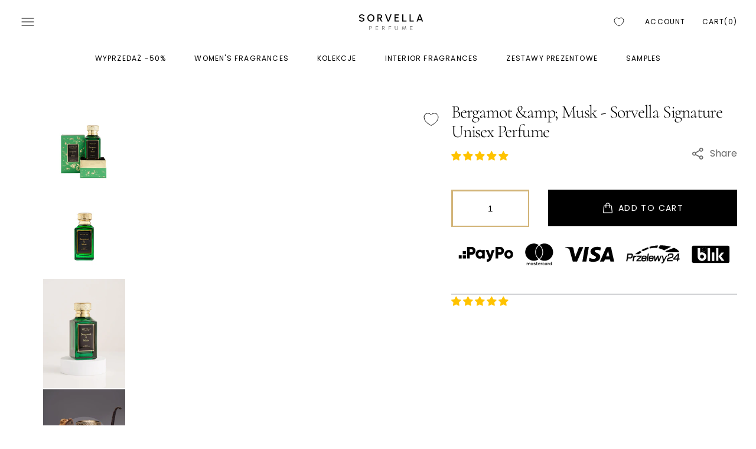

--- FILE ---
content_type: text/html; charset=utf-8
request_url: https://sorvellaperfume.pl/en/products/bergamot-musk-perfumy-unisex-sorvella-signature-edp-100-ml-1
body_size: 123598
content:
<!doctype html>
<html class="no-js" lang="en">

	<head>
		<!-- Google Consent Mode V2 Consentmo -->
    <!-- Google Consent Mode V2 Advanced Mode integration script for Consentmo GDPR Compliance App -->
    <script id="consentmo-gcmv2-advanced-mode-integration">
      const consentOutOfRegion = {
        analytics: true,
        marketing: true,
        functionality: true,
        adsDataRedaction: false,
        urlPassthrough: false,
      };

      window.dataLayer = window.dataLayer || [];
      function gtag(){dataLayer.push(arguments);}

      gtag('consent', 'default', {
        ad_storage: 'denied',
        ad_personalization: 'denied',
        ad_user_data: 'denied',
        analytics_storage: 'denied',
        functionality_storage: 'denied',
        personalization_storage:'denied',
        security_storage: 'granted',
        wait_for_update: 1500
      });

      document.addEventListener('consentmoSignal_onLoad', function(eventData) {
        const csmLoadSignal = eventData.detail || {isActive:false};
        console.log('LIQUID - consentmoSignal_onLoad event', csmLoadSignal);

        if (!csmLoadSignal.isActive) {
          console.log('LIQUID - isActive false - use consentOutOfRegion');
          gtag('consent', 'update', {
            ad_storage: consentOutOfRegion.marketing ? 'granted' : 'denied',
            ad_personalization: consentOutOfRegion.marketing ? 'granted' : 'denied',
            ad_user_data: consentOutOfRegion.marketing ? 'granted' : 'denied',
            analytics_storage: consentOutOfRegion.analytics ? 'granted' : 'denied',
            functionality_storage: consentOutOfRegion.functionality ? 'granted' : 'denied',
            personalization_storage: consentOutOfRegion.functionality ? 'granted' : 'denied',
            security_storage: 'granted',
          });
          gtag('set', 'ads_data_redaction', consentOutOfRegion.adsDataRedaction);
          gtag('set', 'url_passthrough', consentOutOfRegion.urlPassthrough);
          console.log('LIQUID - dataLayer', window.dataLayer);
        } else {
          console.log('LIQUID - set default-consent and subscribe consentmoSignal for consent-update');
          document.addEventListener('consentmoSignal', function(event) {
            const csmSignal = event.detail;
            const consentState = csmSignal.integration?.gcm?.isEnabled ? csmSignal.integration.gcm.state : csmSignal.state;
            console.log('LIQUID - consentmoSignal event', csmSignal);
            console.log('LIQUID - dataLayer', window.dataLayer);

            gtag('consent', 'update', consentState);
            if (csmSignal.integration?.gcm?.isEnabled) {
              gtag('set', 'ads_data_redaction', csmSignal.integration.gcm.adsDataRedaction);
              gtag('set', 'url_passthrough', csmSignal.integration.gcm.urlPassthrough);
            }
          });
        }
      });
    </script>





<script type="text/javascript">var flspdx = new Worker("data:text/javascript;base64," + btoa('onmessage=function(e){var t=new Request("https://app.flash-speed.com/static/worker-min.js?shop=sorvella-pl.myshopify.com",{redirect:"follow"});fetch(t).then(e=>e.text()).then(e=>{postMessage(e)})};'));flspdx.onmessage = function (t) {var e = document.createElement("script");e.type = "text/javascript", e.textContent = t.data, document.head.appendChild(e)}, flspdx.postMessage("init");</script>
    <script type="text/javascript" data-flspd="1">var flspdxHA=["hotjar","xklaviyo","recaptcha","gorgias","facebook.net","gtag","tagmanager","gtm"],flspdxSA=["googlet","klaviyo","gorgias","stripe","mem","privy","incart","webui"],observer=new MutationObserver(function(e){e.forEach(function(e){e.addedNodes.forEach(function(e){if("SCRIPT"===e.tagName&&1===e.nodeType)if(e.innerHTML.includes("asyncLoad")||"analytics"===e.className)e.type="text/flspdscript";else{for(var t=0;t<flspdxSA.length;t++)if(e.src.includes(flspdxSA[t]))return void(e.type="text/flspdscript");for(var r=0;r<flspdxHA.length;r++)if(e.innerHTML.includes(flspdxHA[r]))return void(e.type="text/flspdscript")}})})}),ua=navigator.userAgent.toLowerCase();ua.match(new RegExp("chrome|firefox"))&&-1===window.location.href.indexOf("no-optimization")&&observer.observe(document.documentElement,{childList:!0,subtree:!0});</script>
       
<script src="https://app.flash-speed.com/static/increase-pagespeed-min.js?shop=sorvella-pl.myshopify.com"></script><script type="text/javascript">
      
    </script>
		<meta charset="utf-8">
		<meta http-equiv="X-UA-Compatible" content="IE=edge">
		<meta name="viewport" content="width=device-width,initial-scale=1">
		<meta name="theme-color" content="">
		<link rel="canonical" href="https://sorvellaperfume.pl/en/products/bergamot-musk-perfumy-unisex-sorvella-signature-edp-100-ml-1">
		<link rel="preconnect" href="https://cdn.shopify.com" crossorigin>
      <!-- Google Tag Manager -->
<script>(function(w,d,s,l,i){w[l]=w[l]||[];w[l].push({'gtm.start':
new Date().getTime(),event:'gtm.js'});var f=d.getElementsByTagName(s)[0],
j=d.createElement(s),dl=l!='dataLayer'?'&l='+l:'';j.async=true;j.src=
'https://www.googletagmanager.com/gtm.js?id='+i+dl;f.parentNode.insertBefore(j,f);
})(window,document,'script','dataLayer','GTM-K64N27HC');</script>
<!-- End Google Tag Manager --><link
				rel="icon"
				type="image/png"
				href="//sorvellaperfume.pl/cdn/shop/files/favicon_32x32.png?v=1702413792"
			><link rel="preconnect" href="https://fonts.shopifycdn.com" crossorigin><title>Bergamot &amp;amp; Musk - Sorvella Signature Unisex Perfume</title>

		
			<meta name="description" content="Bergamot &amp;amp; Musk is a unique perfume that captivates with its elegance and sophistication. It introduces you to a magical world of sensual aromas, beginning with top notes reminiscent of warm summer days. The top notes are dominated by fresh and juicy bergamot, which opens the composition with its distinctive, sligh">
		

		

<meta property="og:site_name" content="sorvellaperfume.pl">
<meta property="og:url" content="https://sorvellaperfume.pl/en/products/bergamot-musk-perfumy-unisex-sorvella-signature-edp-100-ml-1">
<meta property="og:title" content="Bergamot &amp;amp; Musk - Sorvella Signature Unisex Perfume">
<meta property="og:type" content="product">
<meta property="og:description" content="Bergamot &amp;amp; Musk is a unique perfume that captivates with its elegance and sophistication. It introduces you to a magical world of sensual aromas, beginning with top notes reminiscent of warm summer days. The top notes are dominated by fresh and juicy bergamot, which opens the composition with its distinctive, sligh"><meta property="og:image" content="http://sorvellaperfume.pl/cdn/shop/files/asortyment_-_2025-07-14T165825.015.webp?v=1752656476">
  <meta property="og:image:secure_url" content="https://sorvellaperfume.pl/cdn/shop/files/asortyment_-_2025-07-14T165825.015.webp?v=1752656476">
  <meta property="og:image:width" content="2565">
  <meta property="og:image:height" content="2565"><meta property="og:price:amount" content="119,90">
  <meta property="og:price:currency" content="PLN"><meta name="twitter:card" content="summary_large_image">
<meta name="twitter:title" content="Bergamot &amp;amp; Musk - Sorvella Signature Unisex Perfume">
<meta name="twitter:description" content="Bergamot &amp;amp; Musk is a unique perfume that captivates with its elegance and sophistication. It introduces you to a magical world of sensual aromas, beginning with top notes reminiscent of warm summer days. The top notes are dominated by fresh and juicy bergamot, which opens the composition with its distinctive, sligh">

		<script src="//sorvellaperfume.pl/cdn/shop/t/28/assets/constants.js?v=98630138824105889381702385779" defer="defer"></script>
		<script src="//sorvellaperfume.pl/cdn/shop/t/28/assets/pubsub.js?v=157983390592900651871702385781" defer="defer"></script>
		<script src="//sorvellaperfume.pl/cdn/shop/t/28/assets/global.js?v=144415293804617866321717965961" defer="defer"></script>

<script>window.performance && window.performance.mark && window.performance.mark('shopify.content_for_header.start');</script><meta name="google-site-verification" content="y183ylH2KSEivPWGukXai6MkfwQ5CJ2WzyZOU9it1to">
<meta id="shopify-digital-wallet" name="shopify-digital-wallet" content="/53218476225/digital_wallets/dialog">
<meta name="shopify-checkout-api-token" content="cdb087bb7739c51e530c19c0ba7a4e0f">
<meta id="in-context-paypal-metadata" data-shop-id="53218476225" data-venmo-supported="false" data-environment="production" data-locale="en_US" data-paypal-v4="true" data-currency="PLN">
<link rel="alternate" hreflang="x-default" href="https://sorvellaperfume.pl/products/bergamot-musk-perfumy-unisex-sorvella-signature-edp-100-ml-1">
<link rel="alternate" hreflang="pl" href="https://sorvellaperfume.pl/products/bergamot-musk-perfumy-unisex-sorvella-signature-edp-100-ml-1">
<link rel="alternate" hreflang="en" href="https://sorvellaperfume.pl/en/products/bergamot-musk-perfumy-unisex-sorvella-signature-edp-100-ml-1">
<link rel="alternate" type="application/json+oembed" href="https://sorvellaperfume.pl/en/products/bergamot-musk-perfumy-unisex-sorvella-signature-edp-100-ml-1.oembed">
<script async="async" src="/checkouts/internal/preloads.js?locale=en-PL"></script>
<script id="shopify-features" type="application/json">{"accessToken":"cdb087bb7739c51e530c19c0ba7a4e0f","betas":["rich-media-storefront-analytics"],"domain":"sorvellaperfume.pl","predictiveSearch":true,"shopId":53218476225,"locale":"en"}</script>
<script>var Shopify = Shopify || {};
Shopify.shop = "sorvella-pl.myshopify.com";
Shopify.locale = "en";
Shopify.currency = {"active":"PLN","rate":"1.0"};
Shopify.country = "PL";
Shopify.theme = {"name":"Aktualny szablon ","id":156272230745,"schema_name":"Monaco","schema_version":"1.0.3","theme_store_id":2125,"role":"main"};
Shopify.theme.handle = "null";
Shopify.theme.style = {"id":null,"handle":null};
Shopify.cdnHost = "sorvellaperfume.pl/cdn";
Shopify.routes = Shopify.routes || {};
Shopify.routes.root = "/en/";</script>
<script type="module">!function(o){(o.Shopify=o.Shopify||{}).modules=!0}(window);</script>
<script>!function(o){function n(){var o=[];function n(){o.push(Array.prototype.slice.apply(arguments))}return n.q=o,n}var t=o.Shopify=o.Shopify||{};t.loadFeatures=n(),t.autoloadFeatures=n()}(window);</script>
<script id="shop-js-analytics" type="application/json">{"pageType":"product"}</script>
<script defer="defer" async type="module" src="//sorvellaperfume.pl/cdn/shopifycloud/shop-js/modules/v2/client.init-shop-cart-sync_BT-GjEfc.en.esm.js"></script>
<script defer="defer" async type="module" src="//sorvellaperfume.pl/cdn/shopifycloud/shop-js/modules/v2/chunk.common_D58fp_Oc.esm.js"></script>
<script defer="defer" async type="module" src="//sorvellaperfume.pl/cdn/shopifycloud/shop-js/modules/v2/chunk.modal_xMitdFEc.esm.js"></script>
<script type="module">
  await import("//sorvellaperfume.pl/cdn/shopifycloud/shop-js/modules/v2/client.init-shop-cart-sync_BT-GjEfc.en.esm.js");
await import("//sorvellaperfume.pl/cdn/shopifycloud/shop-js/modules/v2/chunk.common_D58fp_Oc.esm.js");
await import("//sorvellaperfume.pl/cdn/shopifycloud/shop-js/modules/v2/chunk.modal_xMitdFEc.esm.js");

  window.Shopify.SignInWithShop?.initShopCartSync?.({"fedCMEnabled":true,"windoidEnabled":true});

</script>
<script>(function() {
  var isLoaded = false;
  function asyncLoad() {
    if (isLoaded) return;
    isLoaded = true;
    var urls = ["https:\/\/storage.googleapis.com\/dynamic_remarketing_scripts\/sorvella-pl.myshopify.com\/remarketing.js?shop=sorvella-pl.myshopify.com","https:\/\/seo.apps.avada.io\/avada-seo-installed.js?shop=sorvella-pl.myshopify.com","https:\/\/rec.autocommerce.io\/recommender_javascript?shop=sorvella-pl.myshopify.com","https:\/\/instafeed.nfcube.com\/cdn\/bfbece172fbcd2c3bf5c93eeb41e63db.js?shop=sorvella-pl.myshopify.com","https:\/\/evmwheel.expertvillagemedia.com\/assets\/front-end-js\/evm_spin.js?shop=sorvella-pl.myshopify.com","https:\/\/cdn-app.sealsubscriptions.com\/shopify\/public\/js\/sealsubscriptions.js?shop=sorvella-pl.myshopify.com","https:\/\/cdn.sender.net\/accounts_resources\/universal.js?resource_key=e76d6959d90331\u0026shop=sorvella-pl.myshopify.com","https:\/\/sy.salesmanago.pl\/monitcode?shop=sorvella-pl.myshopify.com","https:\/\/sy.salesmanago.pl\/assets\/js\/smclient.js?shop=sorvella-pl.myshopify.com","https:\/\/cdn1.avada.io\/flying-pages\/module.js?shop=sorvella-pl.myshopify.com","https:\/\/sy.salesmanago.pl\/monitcode?shop=sorvella-pl.myshopify.com","https:\/\/sy.salesmanago.pl\/assets\/js\/smclient.js?shop=sorvella-pl.myshopify.com","https:\/\/sy.salesmanago.pl\/monitcode?shop=sorvella-pl.myshopify.com","https:\/\/sy.salesmanago.pl\/assets\/js\/smclient.js?shop=sorvella-pl.myshopify.com","https:\/\/sy.salesmanago.pl\/monitcode?shop=sorvella-pl.myshopify.com","https:\/\/sy.salesmanago.pl\/assets\/js\/smclient.js?shop=sorvella-pl.myshopify.com","https:\/\/tseish-app.connect.trustedshops.com\/esc.js?apiBaseUrl=aHR0cHM6Ly90c2Vpc2gtYXBwLmNvbm5lY3QudHJ1c3RlZHNob3BzLmNvbQ==\u0026instanceId=c29ydmVsbGEtcGwubXlzaG9waWZ5LmNvbQ==\u0026shop=sorvella-pl.myshopify.com","https:\/\/cdn.enhencer.com\/scripts\/shopify_v2.js?token=6784d1c937cf9386bf6b55ea\u0026shop=sorvella-pl.myshopify.com","https:\/\/cdn.enhencer.com\/scripts\/shopify_v2.js?token=6784d1c937cf9386bf6b55ea\u0026shop=sorvella-pl.myshopify.com","https:\/\/api.revy.io\/bundle.js?shop=sorvella-pl.myshopify.com","https:\/\/admin.revenuehunt.com\/embed.js?shop=sorvella-pl.myshopify.com","https:\/\/cdn.hextom.com\/js\/eventpromotionbar.js?shop=sorvella-pl.myshopify.com"];
    for (var i = 0; i < urls.length; i++) {
      var s = document.createElement('script');
      s.type = 'text/javascript';
      s.async = true;
      s.src = urls[i];
      var x = document.getElementsByTagName('script')[0];
      x.parentNode.insertBefore(s, x);
    }
  };
  if(window.attachEvent) {
    window.attachEvent('onload', asyncLoad);
  } else {
    window.addEventListener('load', asyncLoad, false);
  }
})();</script>
<script id="__st">var __st={"a":53218476225,"offset":3600,"reqid":"9cdfa9d3-a474-4e93-98c3-8060c2841817-1769459636","pageurl":"sorvellaperfume.pl\/en\/products\/bergamot-musk-perfumy-unisex-sorvella-signature-edp-100-ml-1","u":"beb8e1468f97","p":"product","rtyp":"product","rid":8546788606297};</script>
<script>window.ShopifyPaypalV4VisibilityTracking = true;</script>
<script id="captcha-bootstrap">!function(){'use strict';const t='contact',e='account',n='new_comment',o=[[t,t],['blogs',n],['comments',n],[t,'customer']],c=[[e,'customer_login'],[e,'guest_login'],[e,'recover_customer_password'],[e,'create_customer']],r=t=>t.map((([t,e])=>`form[action*='/${t}']:not([data-nocaptcha='true']) input[name='form_type'][value='${e}']`)).join(','),a=t=>()=>t?[...document.querySelectorAll(t)].map((t=>t.form)):[];function s(){const t=[...o],e=r(t);return a(e)}const i='password',u='form_key',d=['recaptcha-v3-token','g-recaptcha-response','h-captcha-response',i],f=()=>{try{return window.sessionStorage}catch{return}},m='__shopify_v',_=t=>t.elements[u];function p(t,e,n=!1){try{const o=window.sessionStorage,c=JSON.parse(o.getItem(e)),{data:r}=function(t){const{data:e,action:n}=t;return t[m]||n?{data:e,action:n}:{data:t,action:n}}(c);for(const[e,n]of Object.entries(r))t.elements[e]&&(t.elements[e].value=n);n&&o.removeItem(e)}catch(o){console.error('form repopulation failed',{error:o})}}const l='form_type',E='cptcha';function T(t){t.dataset[E]=!0}const w=window,h=w.document,L='Shopify',v='ce_forms',y='captcha';let A=!1;((t,e)=>{const n=(g='f06e6c50-85a8-45c8-87d0-21a2b65856fe',I='https://cdn.shopify.com/shopifycloud/storefront-forms-hcaptcha/ce_storefront_forms_captcha_hcaptcha.v1.5.2.iife.js',D={infoText:'Protected by hCaptcha',privacyText:'Privacy',termsText:'Terms'},(t,e,n)=>{const o=w[L][v],c=o.bindForm;if(c)return c(t,g,e,D).then(n);var r;o.q.push([[t,g,e,D],n]),r=I,A||(h.body.append(Object.assign(h.createElement('script'),{id:'captcha-provider',async:!0,src:r})),A=!0)});var g,I,D;w[L]=w[L]||{},w[L][v]=w[L][v]||{},w[L][v].q=[],w[L][y]=w[L][y]||{},w[L][y].protect=function(t,e){n(t,void 0,e),T(t)},Object.freeze(w[L][y]),function(t,e,n,w,h,L){const[v,y,A,g]=function(t,e,n){const i=e?o:[],u=t?c:[],d=[...i,...u],f=r(d),m=r(i),_=r(d.filter((([t,e])=>n.includes(e))));return[a(f),a(m),a(_),s()]}(w,h,L),I=t=>{const e=t.target;return e instanceof HTMLFormElement?e:e&&e.form},D=t=>v().includes(t);t.addEventListener('submit',(t=>{const e=I(t);if(!e)return;const n=D(e)&&!e.dataset.hcaptchaBound&&!e.dataset.recaptchaBound,o=_(e),c=g().includes(e)&&(!o||!o.value);(n||c)&&t.preventDefault(),c&&!n&&(function(t){try{if(!f())return;!function(t){const e=f();if(!e)return;const n=_(t);if(!n)return;const o=n.value;o&&e.removeItem(o)}(t);const e=Array.from(Array(32),(()=>Math.random().toString(36)[2])).join('');!function(t,e){_(t)||t.append(Object.assign(document.createElement('input'),{type:'hidden',name:u})),t.elements[u].value=e}(t,e),function(t,e){const n=f();if(!n)return;const o=[...t.querySelectorAll(`input[type='${i}']`)].map((({name:t})=>t)),c=[...d,...o],r={};for(const[a,s]of new FormData(t).entries())c.includes(a)||(r[a]=s);n.setItem(e,JSON.stringify({[m]:1,action:t.action,data:r}))}(t,e)}catch(e){console.error('failed to persist form',e)}}(e),e.submit())}));const S=(t,e)=>{t&&!t.dataset[E]&&(n(t,e.some((e=>e===t))),T(t))};for(const o of['focusin','change'])t.addEventListener(o,(t=>{const e=I(t);D(e)&&S(e,y())}));const B=e.get('form_key'),M=e.get(l),P=B&&M;t.addEventListener('DOMContentLoaded',(()=>{const t=y();if(P)for(const e of t)e.elements[l].value===M&&p(e,B);[...new Set([...A(),...v().filter((t=>'true'===t.dataset.shopifyCaptcha))])].forEach((e=>S(e,t)))}))}(h,new URLSearchParams(w.location.search),n,t,e,['guest_login'])})(!1,!0)}();</script>
<script integrity="sha256-4kQ18oKyAcykRKYeNunJcIwy7WH5gtpwJnB7kiuLZ1E=" data-source-attribution="shopify.loadfeatures" defer="defer" src="//sorvellaperfume.pl/cdn/shopifycloud/storefront/assets/storefront/load_feature-a0a9edcb.js" crossorigin="anonymous"></script>
<script data-source-attribution="shopify.dynamic_checkout.dynamic.init">var Shopify=Shopify||{};Shopify.PaymentButton=Shopify.PaymentButton||{isStorefrontPortableWallets:!0,init:function(){window.Shopify.PaymentButton.init=function(){};var t=document.createElement("script");t.src="https://sorvellaperfume.pl/cdn/shopifycloud/portable-wallets/latest/portable-wallets.en.js",t.type="module",document.head.appendChild(t)}};
</script>
<script data-source-attribution="shopify.dynamic_checkout.buyer_consent">
  function portableWalletsHideBuyerConsent(e){var t=document.getElementById("shopify-buyer-consent"),n=document.getElementById("shopify-subscription-policy-button");t&&n&&(t.classList.add("hidden"),t.setAttribute("aria-hidden","true"),n.removeEventListener("click",e))}function portableWalletsShowBuyerConsent(e){var t=document.getElementById("shopify-buyer-consent"),n=document.getElementById("shopify-subscription-policy-button");t&&n&&(t.classList.remove("hidden"),t.removeAttribute("aria-hidden"),n.addEventListener("click",e))}window.Shopify?.PaymentButton&&(window.Shopify.PaymentButton.hideBuyerConsent=portableWalletsHideBuyerConsent,window.Shopify.PaymentButton.showBuyerConsent=portableWalletsShowBuyerConsent);
</script>
<script>
  function portableWalletsCleanup(e){e&&e.src&&console.error("Failed to load portable wallets script "+e.src);var t=document.querySelectorAll("shopify-accelerated-checkout .shopify-payment-button__skeleton, shopify-accelerated-checkout-cart .wallet-cart-button__skeleton"),e=document.getElementById("shopify-buyer-consent");for(let e=0;e<t.length;e++)t[e].remove();e&&e.remove()}function portableWalletsNotLoadedAsModule(e){e instanceof ErrorEvent&&"string"==typeof e.message&&e.message.includes("import.meta")&&"string"==typeof e.filename&&e.filename.includes("portable-wallets")&&(window.removeEventListener("error",portableWalletsNotLoadedAsModule),window.Shopify.PaymentButton.failedToLoad=e,"loading"===document.readyState?document.addEventListener("DOMContentLoaded",window.Shopify.PaymentButton.init):window.Shopify.PaymentButton.init())}window.addEventListener("error",portableWalletsNotLoadedAsModule);
</script>

<script type="module" src="https://sorvellaperfume.pl/cdn/shopifycloud/portable-wallets/latest/portable-wallets.en.js" onError="portableWalletsCleanup(this)" crossorigin="anonymous"></script>
<script nomodule>
  document.addEventListener("DOMContentLoaded", portableWalletsCleanup);
</script>

<link id="shopify-accelerated-checkout-styles" rel="stylesheet" media="screen" href="https://sorvellaperfume.pl/cdn/shopifycloud/portable-wallets/latest/accelerated-checkout-backwards-compat.css" crossorigin="anonymous">
<style id="shopify-accelerated-checkout-cart">
        #shopify-buyer-consent {
  margin-top: 1em;
  display: inline-block;
  width: 100%;
}

#shopify-buyer-consent.hidden {
  display: none;
}

#shopify-subscription-policy-button {
  background: none;
  border: none;
  padding: 0;
  text-decoration: underline;
  font-size: inherit;
  cursor: pointer;
}

#shopify-subscription-policy-button::before {
  box-shadow: none;
}

      </style>
<script id="sections-script" data-sections="main-product,product-recommendations,header,footer" defer="defer" src="//sorvellaperfume.pl/cdn/shop/t/28/compiled_assets/scripts.js?v=9315"></script>
<script>window.performance && window.performance.mark && window.performance.mark('shopify.content_for_header.end');</script>


		<style data-shopify>
			@font-face {
  font-family: Poppins;
  font-weight: 400;
  font-style: normal;
  font-display: swap;
  src: url("//sorvellaperfume.pl/cdn/fonts/poppins/poppins_n4.0ba78fa5af9b0e1a374041b3ceaadf0a43b41362.woff2") format("woff2"),
       url("//sorvellaperfume.pl/cdn/fonts/poppins/poppins_n4.214741a72ff2596839fc9760ee7a770386cf16ca.woff") format("woff");
}

			@font-face {
  font-family: Cormorant;
  font-weight: 300;
  font-style: normal;
  font-display: swap;
  src: url("//sorvellaperfume.pl/cdn/fonts/cormorant/cormorant_n3.0b17a542c8aa1ebff75081c7c3a854475090bf40.woff2") format("woff2"),
       url("//sorvellaperfume.pl/cdn/fonts/cormorant/cormorant_n3.c357ee519b5baa7a2389366dbc1017e7bfccb716.woff") format("woff");
}

			@font-face {
  font-family: Cormorant;
  font-weight: 300;
  font-style: italic;
  font-display: swap;
  src: url("//sorvellaperfume.pl/cdn/fonts/cormorant/cormorant_i3.daccd1544064a8f91b945b46407eb35b026a568b.woff2") format("woff2"),
       url("//sorvellaperfume.pl/cdn/fonts/cormorant/cormorant_i3.8b483976a1a48ce4720cab824f30f7347747ed2c.woff") format("woff");
}

			@font-face {
  font-family: Poppins;
  font-weight: 400;
  font-style: normal;
  font-display: swap;
  src: url("//sorvellaperfume.pl/cdn/fonts/poppins/poppins_n4.0ba78fa5af9b0e1a374041b3ceaadf0a43b41362.woff2") format("woff2"),
       url("//sorvellaperfume.pl/cdn/fonts/poppins/poppins_n4.214741a72ff2596839fc9760ee7a770386cf16ca.woff") format("woff");
}

			@font-face {
  font-family: Poppins;
  font-weight: 400;
  font-style: normal;
  font-display: swap;
  src: url("//sorvellaperfume.pl/cdn/fonts/poppins/poppins_n4.0ba78fa5af9b0e1a374041b3ceaadf0a43b41362.woff2") format("woff2"),
       url("//sorvellaperfume.pl/cdn/fonts/poppins/poppins_n4.214741a72ff2596839fc9760ee7a770386cf16ca.woff") format("woff");
}

			@font-face {
  font-family: Poppins;
  font-weight: 300;
  font-style: normal;
  font-display: swap;
  src: url("//sorvellaperfume.pl/cdn/fonts/poppins/poppins_n3.05f58335c3209cce17da4f1f1ab324ebe2982441.woff2") format("woff2"),
       url("//sorvellaperfume.pl/cdn/fonts/poppins/poppins_n3.6971368e1f131d2c8ff8e3a44a36b577fdda3ff5.woff") format("woff");
}

			@font-face {
  font-family: Poppins;
  font-weight: 400;
  font-style: normal;
  font-display: swap;
  src: url("//sorvellaperfume.pl/cdn/fonts/poppins/poppins_n4.0ba78fa5af9b0e1a374041b3ceaadf0a43b41362.woff2") format("woff2"),
       url("//sorvellaperfume.pl/cdn/fonts/poppins/poppins_n4.214741a72ff2596839fc9760ee7a770386cf16ca.woff") format("woff");
}

			@font-face {
  font-family: Poppins;
  font-weight: 700;
  font-style: normal;
  font-display: swap;
  src: url("//sorvellaperfume.pl/cdn/fonts/poppins/poppins_n7.56758dcf284489feb014a026f3727f2f20a54626.woff2") format("woff2"),
       url("//sorvellaperfume.pl/cdn/fonts/poppins/poppins_n7.f34f55d9b3d3205d2cd6f64955ff4b36f0cfd8da.woff") format("woff");
}

			@font-face {
  font-family: Poppins;
  font-weight: 400;
  font-style: italic;
  font-display: swap;
  src: url("//sorvellaperfume.pl/cdn/fonts/poppins/poppins_i4.846ad1e22474f856bd6b81ba4585a60799a9f5d2.woff2") format("woff2"),
       url("//sorvellaperfume.pl/cdn/fonts/poppins/poppins_i4.56b43284e8b52fc64c1fd271f289a39e8477e9ec.woff") format("woff");
}

			@font-face {
  font-family: Cormorant;
  font-weight: 300;
  font-style: italic;
  font-display: swap;
  src: url("//sorvellaperfume.pl/cdn/fonts/cormorant/cormorant_i3.daccd1544064a8f91b945b46407eb35b026a568b.woff2") format("woff2"),
       url("//sorvellaperfume.pl/cdn/fonts/cormorant/cormorant_i3.8b483976a1a48ce4720cab824f30f7347747ed2c.woff") format("woff");
}

			@font-face {
  font-family: Poppins;
  font-weight: 700;
  font-style: italic;
  font-display: swap;
  src: url("//sorvellaperfume.pl/cdn/fonts/poppins/poppins_i7.42fd71da11e9d101e1e6c7932199f925f9eea42d.woff2") format("woff2"),
       url("//sorvellaperfume.pl/cdn/fonts/poppins/poppins_i7.ec8499dbd7616004e21155106d13837fff4cf556.woff") format("woff");
}


			:root {
			--font-body-family: Poppins, sans-serif;
			--font-body-style: normal;
			--font-body-weight: 400;

			--font-body-size: 16px;
			--font-body-line-height: 140%;

			--font-heading-family: Cormorant, serif;
			--font-heading-style: normal;
			--font-heading-weight: 300;
			--font-heading-letter-spacing: -0.4em;
			--body-letter-spacing: 0em;

			--font-heading-italic-interval: 1.3;
			--font-heading-line-height: 1.1;

			--font-heading-alt-family: Cormorant, serif;
			--font-heading-alt-style: italic;
			--font-heading-alt-weight: 300;

			--font-subtitle-family: Poppins, sans-serif;
			--font-subtitle-style: normal;
			--font-subtitle-weight: 400;
			--font-subtitle-text-transform: uppercase;
			--font-subtitle-size: 14px;

			--font-heading-h1-size: 90px;
			--font-heading-h2-size: 80px;
			--font-heading-h3-size: 56px;
			--font-heading-h4-size: 40px;
			--font-heading-h5-size: 40px;
			--font-heading-h6-size: 16px;

			--font-heading-card-family: Poppins, sans-serif;
			--font-heading-card-style: normal;
			--font-heading-card-weight: 400;
			--font-text-card-family: Poppins, sans-serif;
			--font-text-card-style: normal;
			--font-text-card-weight: 400;

			--font-heading-card-size: 16px;
			--font-heading-card-size-big: 32px;
			--font-text-card-size: 12px;

			--font-button-family: Poppins, sans-serif;
			--font-button-style: normal;
			--font-button-weight: 400;
			--font-button-text-transform: uppercase;
			--button-text-size: 14px;

			--font-button-family: Poppins, sans-serif;
			--font-button-style: normal;
			--font-button-weight: 400;
			--font-button-text-transform: uppercase;
			--font-button-letter-spacing: 0em;
			--font-subtitle-letter-spacing: 0em;

			--font-header-menu-family: Poppins, sans-serif;
			--font-header-menu-style: normal;
			--font-header-menu-weight: 400;
			--font-header-menu-text-transform: uppercase;
			--font-header-link-size: 12px;

			--font-footer-menu-family: Poppins, sans-serif;
			--font-footer-menu-style: normal;
			--font-footer-menu-weight: 400;
			--font-footer-link-size: 14px;
			--font-footer-bottom-link-size: 16px;

			--font-popups-heading-family: Poppins, sans-serif;
				--font-popups-heading-style: normal;
				--font-popups-heading-weight: 500;
				--font-popups-text-family: Poppins, sans-serif;
				--font-popups-text-style: normal;
				--font-popups-text-weight: 400;
				--font-popup-heading-size: 30px;
				--font-popup-text-size: 14px;
				--font-notification-heading-size: 14px;
				--font-notification-text-size: 12px;

			--color-base-text: 0, 0, 0;
			--color-title-text: 0, 0, 0;

			--color-base-text-default: 0, 0, 0;

			--color-base-text-dark: , , ;
			--color-title-text-dark: , , ;

			--color-base-background-1: 255, 255, 255;
			--color-base-background-2: 240, 240, 242;
			--color-base-background-5: 0, 0, 0;
			--color-base-background-3: 0, 0, 0;
			--color-base-background-4: 0, 0, 0;

			--color-announcement-bar-background-1: 0, 0, 0;
			--color-announcement-bar-background-2: 238, 238, 238;

			--color-base-solid-button-labels: 255, 255, 255;
			--color-base-button-labels-hover: 255, 255, 255;
			--color-base-button-background: 0, 0, 0;
			--color-base-button-background-hover: 0, 0, 0;
			--color-base-outline-button-labels: 255, 255, 255;
			--color-secondary-button-background-hover: 0, 0, 0;
			--color-secondary-button-labels: 0, 0, 0;
			--color-secondary-button-labels-hover: 255, 255, 255;
			--color-tertiary-button-labels: 0, 0, 0;
			--color-tertiary-button-background: 247, 247, 247;
			--color-underline-button-labels: 0, 0, 0;
			--payment-terms-background-color: #FFFFFF;
			--color-overlay-background: 255, 255, 255;
			--color-accent: 0, 0, 0;

			--color-base-background-input: 255, 255, 255;

			--color-base-border-input: 210, 180, 120;
			--color-hover-border-input: 0, 0, 0;

			--color-badge-icon: #292929;
			--badge-icon-size: 14px;
			--badge-discount-size: 25px;
			--color-border: 208, 209, 212;
			}

			*,
			*::before,
			*::after {
			box-sizing: inherit;
			}

			html {
			box-sizing: border-box;
			font-size: 10px;
			height: 100%;
			}

			body {
			position: relative;
			display: grid;
			grid-template-rows: auto auto 1fr auto;
			grid-template-columns: 100%;
			min-height: 100%;
			margin: 0;
			font-size: var(--font-body-size);
			line-height: 1.5;
			font-family: var(--font-body-family);
			font-style: var(--font-body-style);
			font-weight: var(--font-body-weight);
			overflow-x: hidden;
			-webkit-font-smoothing: antialiased;
			}
		</style>
		<link href="//sorvellaperfume.pl/cdn/shop/t/28/assets/swiper-bundle.min.css?v=67104566617031410831702385782" rel="stylesheet" type="text/css" media="all" />
		<link href="//sorvellaperfume.pl/cdn/shop/t/28/assets/base.css?v=6491934562455852491761314090" rel="stylesheet" type="text/css" media="all" />
<link
				rel="stylesheet"
				href="//sorvellaperfume.pl/cdn/shop/t/28/assets/component-predictive-search.css?v=44683221975640456791702385779"
				media="print"
				onload="this.media='all'"
			><link
				rel="preload"
				as="font"
				href="//sorvellaperfume.pl/cdn/fonts/poppins/poppins_n4.0ba78fa5af9b0e1a374041b3ceaadf0a43b41362.woff2"
				type="font/woff2"
				crossorigin
			><link
				rel="preload"
				as="font"
				href="//sorvellaperfume.pl/cdn/fonts/cormorant/cormorant_n3.0b17a542c8aa1ebff75081c7c3a854475090bf40.woff2"
				type="font/woff2"
				crossorigin
			><script>
			document.documentElement.className =
				document.documentElement.className.replace('no-js', 'js');
			if (Shopify.designMode) {
				document.documentElement.classList.add('shopify-design-mode');
			}
		</script>

		<script src="//sorvellaperfume.pl/cdn/shop/t/28/assets/jquery-3.6.0.js?v=32573363768646652941702385780" defer="defer"></script>
		<script src="//sorvellaperfume.pl/cdn/shop/t/28/assets/popup.js?v=130848648529786832841702385780" defer="defer"></script>
		
			<script src="//sorvellaperfume.pl/cdn/shop/t/28/assets/scroll-top.js?v=108468994375008898021702385781" defer="defer"></script>
		
		
		<script
			src="//sorvellaperfume.pl/cdn/shop/t/28/assets/swiper-bundle.min.js?v=59665753948720967221702385782"
			defer="defer"
		></script>
		<script src="//sorvellaperfume.pl/cdn/shop/t/28/assets/gsap.min.js?v=72623920377642660981702385780" defer="defer"></script>
		<script
			src="//sorvellaperfume.pl/cdn/shop/t/28/assets/ScrollTrigger.min.js?v=172410024157382806541702385781"
			defer="defer"
		></script>
	<script src="//sorvellaperfume.pl/cdn/shop/t/28/assets/flagBs.js?v=119002448183918949901702423104" async="async"></script>
<script>
    let es_lan_s = 'es_default_en';
    let es_lan_j = {"es_default":{"is_enabled":"0","content_html":"\u003cp\u003e\u003cspan style=\"font-size: 16px;font-family: Times New Roman;\"\u003eDarmowa wysyłka od 150 pln \u003cstrong\u003e {flag} {country}\u003c\/strong\u003e\u003c\/span\u003e\u003cbr\u003e\u003cspan style=\"font-size: 16px;font-family: Times New Roman;\"\u003eMaksymalny termin dostawy (przygotowanie towaru+wydanie kurierowi+doręczenie) \u003cstrong\u003e{delivery_date_min} - {delivery_date_max}\u003c\/strong\u003e\u003c\/span\u003e\n\u003cspan style=\"font-size: 16px;font-family: Times New Roman;\"\u003eIstneje opcja\u003c\/span\u003e \u003ca href=\"https:\/\/sorvellaperfume.pl\/collections\/try-it-first\" target=\"_self\"\u003e\u003cspan style=\"font-size: 16px;font-family: Times New Roman;\"\u003e\u003cstrong\u003eTRY IT FIRST ( \u003c\/strong\u003ezamów z próbką)\u003c\/span\u003e\u003c\/a\u003e\u0026nbsp;\u003c\/p\u003e","position":"0,0,0,0","date_filer":"","date_lang":"en","determine_template_id":1,"deliveryTime":"1,2","weekday":"1,1,1,1,1,0,0","cart_l":"Estimated between","cart_date_t":0,"collection_l":"Arrives","mode":1,"i_s_cart":true,"i_s_collection":false,"i_s_p_c":true,"is_show_country":false,"is_country_info_status":1,"is_country_info":"Currently we do not ship to {country}, click to check our delivery zones","t_align":"left;","ts":{"it_h":23,"it_m":59,"it_f":0,"it_z":"1"},"calendar":[],"timeformats":[],"o_f_s_content":""}};
    let es_lan = es_lan_j[es_lan_s];

    let  es_sd = {"is_enabled":"0","content_html":"\u003cp\u003e\u003cspan style=\"font-size: 16px;font-family: Times New Roman;\"\u003eDarmowa wysyłka od 150 pln \u003cstrong\u003e {flag} {country}\u003c\/strong\u003e\u003c\/span\u003e\u003cbr\u003e\u003cspan style=\"font-size: 16px;font-family: Times New Roman;\"\u003eMaksymalny termin dostawy (przygotowanie towaru+wydanie kurierowi+doręczenie) \u003cstrong\u003e{delivery_date_min} - {delivery_date_max}\u003c\/strong\u003e\u003c\/span\u003e\n\u003cspan style=\"font-size: 16px;font-family: Times New Roman;\"\u003eIstneje opcja\u003c\/span\u003e \u003ca href=\"https:\/\/sorvellaperfume.pl\/collections\/try-it-first\" target=\"_self\"\u003e\u003cspan style=\"font-size: 16px;font-family: Times New Roman;\"\u003e\u003cstrong\u003eTRY IT FIRST ( \u003c\/strong\u003ezamów z próbką)\u003c\/span\u003e\u003c\/a\u003e\u0026nbsp;\u003c\/p\u003e","position":"0,0,0,0","date_filer":"","date_lang":"en","determine_template_id":1,"deliveryTime":"1,2","weekday":"1,1,1,1,1,0,0","cart_l":"Estimated between","cart_date_t":0,"collection_l":"Arrives","mode":1,"i_s_cart":true,"i_s_collection":false,"i_s_p_c":true,"is_show_country":false,"is_country_info_status":1,"is_country_info":"Currently we do not ship to {country}, click to check our delivery zones","t_align":"left;","ts":{"it_h":23,"it_m":59,"it_f":0,"it_z":"1"},"calendar":[],"timeformats":[],"o_f_s_content":""};

    let es_pd = '';
    
        
        es_pd = {"is_add":0,"is_sale":true,"product":"10,20","is_add_col":1,"col_d_t":"1,2","is_hide_edt":false,"content_html":"","o_f_s_content":"","out_of_stock_mode":null,"variant_list":{"47231024726361":true}};
        
    
</script>
 

      <!-- Tradedoubler tduid cookie script -->
      <script type="text/javascript">
      function setCookieTD(name, value, expires, path, domain, secure) {
          var today = new Date();
          today.setTime(today.getTime());
          if (expires) {
              expires = expires * 1000 * 60 * 60 * 24;
          }
          var expires_date = new Date(today.getTime() + expires);
          document.cookie = name + "=" + escape(value) +
          (expires ? "; expires=" + expires_date.toGMTString() : "") +
          (path ? "; path=" + path : "") +
          (domain ? "; domain=" + domain : "") +
          (secure ? "; secure" : "");
      }
      function getVar(name) {
          var get_string = document.location.search;
          var return_value = '';
          var name_index = -1;
          do {
              name_index = get_string.indexOf(name + '=');
              if (name_index != -1) {
                  get_string = get_string.substr(name_index + name.length + 1);
                  var end_of_value = get_string.indexOf('&');
                  var value = end_of_value != -1 ? get_string.substr(0, end_of_value) : get_string;
                  return_value = value;
              }
          } while (name_index != -1);
          return return_value;
      }
      var mytduid = getVar('tduid');
      if (mytduid != '') {
          setCookieTD('TRADEDOUBLER', mytduid, 365, '/', window.location.hostname);
      }
      </script>
      <!-- End of Tradedoubler tduid cookie script -->

    <style>
      form .product-form__buttons > div.product-form__quantity__add__buttons {
        display: flex !important;
        flex-wrap: wrap;
      }

      .product-form__buttons > div.product-form__quantity__add__buttons .product-form__submit.button {
        flex-grow: 1;
        width: auto;
      }

      
      @media(max-width: 750px) {
          .template-page.template-page-katalog-sorvella-perfume section.shopify-section.section-lookbook>div.collection-list>div.fullscreen-container>ul.collection-product-list.collections-grid {
              --gap: 0.4rem !important;
              --per-row: 2 !important;
              --grid-width: calc(100% / var(--per-row) - (var(--gap) * (1 - 1 / var(--per-row)))) !important;
          }
      }
    </style>
        <meta name="google-site-verification" content="NZbap3JusI66fRSVXx5nZRUjSnPtF1oJdE4hW0-rqjI" />
<!-- BEGIN app block: shopify://apps/consentmo-gdpr/blocks/gdpr_cookie_consent/4fbe573f-a377-4fea-9801-3ee0858cae41 -->


<!-- END app block --><!-- BEGIN app block: shopify://apps/judge-me-reviews/blocks/judgeme_core/61ccd3b1-a9f2-4160-9fe9-4fec8413e5d8 --><!-- Start of Judge.me Core -->






<link rel="dns-prefetch" href="https://cdnwidget.judge.me">
<link rel="dns-prefetch" href="https://cdn.judge.me">
<link rel="dns-prefetch" href="https://cdn1.judge.me">
<link rel="dns-prefetch" href="https://api.judge.me">

<script data-cfasync='false' class='jdgm-settings-script'>window.jdgmSettings={"pagination":5,"disable_web_reviews":false,"badge_no_review_text":"Brak recenzji","badge_n_reviews_text":"{{ n }} recenzji","badge_star_color":"#FFC300","hide_badge_preview_if_no_reviews":true,"badge_hide_text":false,"enforce_center_preview_badge":false,"widget_title":"Recenzje klientów","widget_open_form_text":"Napisz recenzję","widget_close_form_text":"Anuluj recenzję","widget_refresh_page_text":"Odśwież stronę","widget_summary_text":"Na podstawie {{ number_of_reviews }} recenzji","widget_no_review_text":"Bądź pierwszym, który napisze recenzję","widget_name_field_text":"Wyświetlana nazwa","widget_verified_name_field_text":"Zweryfikowane imię (publiczne)","widget_name_placeholder_text":"Wyświetlana nazwa","widget_required_field_error_text":"To pole jest wymagane.","widget_email_field_text":"Adres email","widget_verified_email_field_text":"Zweryfikowany email (prywatny, nie może być edytowany)","widget_email_placeholder_text":"Twój adres email","widget_email_field_error_text":"Proszę wprowadź prawidłowy adres email.","widget_rating_field_text":"Ocena","widget_review_title_field_text":"Tytuł recenzji","widget_review_title_placeholder_text":"Nadaj tytuł swojej recenzji","widget_review_body_field_text":"Treść recenzji","widget_review_body_placeholder_text":"Zacznij pisać tutaj...","widget_pictures_field_text":"Zdjęcie/Film (opcjonalnie)","widget_submit_review_text":"Wyślij recenzję","widget_submit_verified_review_text":"Wyślij zweryfikowaną recenzję","widget_submit_success_msg_with_auto_publish":"Dziękujemy! Proszę odświeżyć stronę za kilka chwil, aby zobaczyć swoją recenzję. Możesz usunąć lub edytować swoją recenzję, logując się do \u003ca href='https://judge.me/login' target='_blank' rel='nofollow noopener'\u003eJudge.me\u003c/a\u003e","widget_submit_success_msg_no_auto_publish":"Dziękujemy! Twoja recenzja zostanie opublikowana, gdy tylko zostanie zatwierdzona przez administratora sklepu. Możesz usunąć lub edytować swoją recenzję, logując się do \u003ca href='https://judge.me/login' target='_blank' rel='nofollow noopener'\u003eJudge.me\u003c/a\u003e","widget_show_default_reviews_out_of_total_text":"Wyświetlanie {{ n_reviews_shown }} z {{ n_reviews }} recenzji.","widget_show_all_link_text":"Pokaż wszystkie","widget_show_less_link_text":"Pokaż mniej","widget_author_said_text":"{{ reviewer_name }} napisał(a):","widget_days_text":"{{ n }} dni temu","widget_weeks_text":"{{ n }} tygodni temu","widget_months_text":"{{ n }} miesięcy temu","widget_years_text":"{{ n }} lat temu","widget_yesterday_text":"Wczoraj","widget_today_text":"Dzisiaj","widget_replied_text":"\u003e\u003e {{ shop_name }} odpowiedział:","widget_read_more_text":"Czytaj więcej","widget_reviewer_name_as_initial":"","widget_rating_filter_color":"#fbcd0a","widget_rating_filter_see_all_text":"Zobacz wszystkie recenzje","widget_sorting_most_recent_text":"Najnowsze","widget_sorting_highest_rating_text":"Najwyższa ocena","widget_sorting_lowest_rating_text":"Najniższa ocena","widget_sorting_with_pictures_text":"Tylko zdjęcia","widget_sorting_most_helpful_text":"Najbardziej pomocne","widget_open_question_form_text":"Zadaj pytanie","widget_reviews_subtab_text":"Recenzje","widget_questions_subtab_text":"Pytania","widget_question_label_text":"Pytanie","widget_answer_label_text":"Odpowiedź","widget_question_placeholder_text":"Napisz swoje pytanie tutaj","widget_submit_question_text":"Wyślij pytanie","widget_question_submit_success_text":"Dziękujemy za Twoje pytanie! Powiadomimy Cię, gdy otrzyma odpowiedź.","widget_star_color":"#FFC300","verified_badge_text":"Zweryfikowano","verified_badge_bg_color":"","verified_badge_text_color":"","verified_badge_placement":"left-of-reviewer-name","widget_review_max_height":"","widget_hide_border":false,"widget_social_share":false,"widget_thumb":false,"widget_review_location_show":false,"widget_location_format":"","all_reviews_include_out_of_store_products":true,"all_reviews_out_of_store_text":"(poza sklepem)","all_reviews_pagination":100,"all_reviews_product_name_prefix_text":"o","enable_review_pictures":true,"enable_question_anwser":false,"widget_theme":"default","review_date_format":"mm/dd/yyyy","default_sort_method":"most-recent","widget_product_reviews_subtab_text":"Recenzje produktu","widget_shop_reviews_subtab_text":"Recenzje sklepu","widget_other_products_reviews_text":"Recenzje dla innych produktów","widget_store_reviews_subtab_text":"Recenzje sklepu","widget_no_store_reviews_text":"Ten sklep nie ma jeszcze żadnych recenzji","widget_web_restriction_product_reviews_text":"Ten produkt nie ma jeszcze żadnych recenzji","widget_no_items_text":"Nie znaleziono elementów","widget_show_more_text":"Pokaż więcej","widget_write_a_store_review_text":"Napisz recenzję sklepu","widget_other_languages_heading":"Recenzje w innych językach","widget_translate_review_text":"Przetłumacz recenzję na {{ language }}","widget_translating_review_text":"Tłumaczenie...","widget_show_original_translation_text":"Pokaż oryginał ({{ language }})","widget_translate_review_failed_text":"Nie udało się przetłumaczyć recenzji.","widget_translate_review_retry_text":"Spróbuj ponownie","widget_translate_review_try_again_later_text":"Spróbuj ponownie później","show_product_url_for_grouped_product":false,"widget_sorting_pictures_first_text":"Zdjęcia najpierw","show_pictures_on_all_rev_page_mobile":false,"show_pictures_on_all_rev_page_desktop":false,"floating_tab_hide_mobile_install_preference":false,"floating_tab_button_name":"★ Recenzje","floating_tab_title":"Niech klienci mówią za nas","floating_tab_button_color":"","floating_tab_button_background_color":"","floating_tab_url":"","floating_tab_url_enabled":false,"floating_tab_tab_style":"text","all_reviews_text_badge_text":"Klienci oceniają nas na {{ shop.metafields.judgeme.all_reviews_rating | round: 1 }}/5 na podstawie {{ shop.metafields.judgeme.all_reviews_count }} recenzji.","all_reviews_text_badge_text_branded_style":"{{ shop.metafields.judgeme.all_reviews_rating | round: 1 }} na 5 gwiazdek na podstawie {{ shop.metafields.judgeme.all_reviews_count }} recenzji","is_all_reviews_text_badge_a_link":false,"show_stars_for_all_reviews_text_badge":false,"all_reviews_text_badge_url":"","all_reviews_text_style":"branded","all_reviews_text_color_style":"judgeme_brand_color","all_reviews_text_color":"#108474","all_reviews_text_show_jm_brand":true,"featured_carousel_show_header":true,"featured_carousel_title":"Opinie naszych klientów","testimonials_carousel_title":"Klienci mówią o nas","videos_carousel_title":"Prawdziwe historie klientów","cards_carousel_title":"Klienci mówią o nas","featured_carousel_count_text":"z {{ n }} recenzji","featured_carousel_add_link_to_all_reviews_page":false,"featured_carousel_url":"","featured_carousel_show_images":true,"featured_carousel_autoslide_interval":5,"featured_carousel_arrows_on_the_sides":true,"featured_carousel_height":250,"featured_carousel_width":100,"featured_carousel_image_size":0,"featured_carousel_image_height":250,"featured_carousel_arrow_color":"#eeeeee","verified_count_badge_style":"branded","verified_count_badge_orientation":"horizontal","verified_count_badge_color_style":"judgeme_brand_color","verified_count_badge_color":"#108474","is_verified_count_badge_a_link":false,"verified_count_badge_url":"","verified_count_badge_show_jm_brand":true,"widget_rating_preset_default":5,"widget_first_sub_tab":"product-reviews","widget_show_histogram":true,"widget_histogram_use_custom_color":false,"widget_pagination_use_custom_color":false,"widget_star_use_custom_color":false,"widget_verified_badge_use_custom_color":false,"widget_write_review_use_custom_color":false,"picture_reminder_submit_button":"Upload Pictures","enable_review_videos":false,"mute_video_by_default":false,"widget_sorting_videos_first_text":"Najpierw filmy","widget_review_pending_text":"Oczekujące","featured_carousel_items_for_large_screen":4,"social_share_options_order":"Facebook,Twitter","remove_microdata_snippet":false,"disable_json_ld":false,"enable_json_ld_products":false,"preview_badge_show_question_text":false,"preview_badge_no_question_text":"Brak pytań","preview_badge_n_question_text":"{{ number_of_questions }} pytań","qa_badge_show_icon":false,"qa_badge_position":"same-row","remove_judgeme_branding":false,"widget_add_search_bar":false,"widget_search_bar_placeholder":"Szukaj","widget_sorting_verified_only_text":"Tylko zweryfikowane","featured_carousel_theme":"aligned","featured_carousel_show_rating":true,"featured_carousel_show_title":true,"featured_carousel_show_body":true,"featured_carousel_show_date":false,"featured_carousel_show_reviewer":true,"featured_carousel_show_product":true,"featured_carousel_header_background_color":"#108474","featured_carousel_header_text_color":"#ffffff","featured_carousel_name_product_separator":"reviewed","featured_carousel_full_star_background":"#108474","featured_carousel_empty_star_background":"#dadada","featured_carousel_vertical_theme_background":"#f9fafb","featured_carousel_verified_badge_enable":false,"featured_carousel_verified_badge_color":"#108474","featured_carousel_border_style":"round","featured_carousel_review_line_length_limit":3,"featured_carousel_more_reviews_button_text":"Czytaj więcej recenzji","featured_carousel_view_product_button_text":"Zobacz produkt","all_reviews_page_load_reviews_on":"scroll","all_reviews_page_load_more_text":"Załaduj więcej recenzji","disable_fb_tab_reviews":false,"enable_ajax_cdn_cache":false,"widget_advanced_speed_features":5,"widget_public_name_text":"wyświetlane publicznie jako","default_reviewer_name":"John Smith","default_reviewer_name_has_non_latin":true,"widget_reviewer_anonymous":"Anonimowy","medals_widget_title":"Judge.me Medale za Recenzje","medals_widget_background_color":"#f9fafb","medals_widget_position":"footer_all_pages","medals_widget_border_color":"#f9fafb","medals_widget_verified_text_position":"left","medals_widget_use_monochromatic_version":false,"medals_widget_elements_color":"#108474","show_reviewer_avatar":true,"widget_invalid_yt_video_url_error_text":"To nie jest URL filmu YouTube","widget_max_length_field_error_text":"Proszę wprowadź nie więcej niż {0} znaków.","widget_show_country_flag":false,"widget_show_collected_via_shop_app":true,"widget_verified_by_shop_badge_style":"light","widget_verified_by_shop_text":"Zweryfikowano przez sklep","widget_show_photo_gallery":false,"widget_load_with_code_splitting":true,"widget_ugc_install_preference":false,"widget_ugc_title":"Stworzone przez nas, udostępnione przez Ciebie","widget_ugc_subtitle":"Oznacz nas, aby zobaczyć swoje zdjęcie na naszej stronie","widget_ugc_arrows_color":"#ffffff","widget_ugc_primary_button_text":"Kup teraz","widget_ugc_primary_button_background_color":"#108474","widget_ugc_primary_button_text_color":"#ffffff","widget_ugc_primary_button_border_width":"0","widget_ugc_primary_button_border_style":"none","widget_ugc_primary_button_border_color":"#108474","widget_ugc_primary_button_border_radius":"25","widget_ugc_secondary_button_text":"Załaduj więcej","widget_ugc_secondary_button_background_color":"#ffffff","widget_ugc_secondary_button_text_color":"#108474","widget_ugc_secondary_button_border_width":"2","widget_ugc_secondary_button_border_style":"solid","widget_ugc_secondary_button_border_color":"#108474","widget_ugc_secondary_button_border_radius":"25","widget_ugc_reviews_button_text":"Zobacz recenzje","widget_ugc_reviews_button_background_color":"#ffffff","widget_ugc_reviews_button_text_color":"#108474","widget_ugc_reviews_button_border_width":"2","widget_ugc_reviews_button_border_style":"solid","widget_ugc_reviews_button_border_color":"#108474","widget_ugc_reviews_button_border_radius":"25","widget_ugc_reviews_button_link_to":"judgeme-reviews-page","widget_ugc_show_post_date":true,"widget_ugc_max_width":"800","widget_rating_metafield_value_type":true,"widget_primary_color":"#000000","widget_enable_secondary_color":false,"widget_secondary_color":"#edf5f5","widget_summary_average_rating_text":"{{ average_rating }} z 5","widget_media_grid_title":"Zdjęcia i filmy klientów","widget_media_grid_see_more_text":"Zobacz więcej","widget_round_style":false,"widget_show_product_medals":true,"widget_verified_by_judgeme_text":"Zweryfikowano przez Judge.me","widget_show_store_medals":true,"widget_verified_by_judgeme_text_in_store_medals":"Zweryfikowano przez Judge.me","widget_media_field_exceed_quantity_message":"Przepraszamy, możemy przyjąć tylko {{ max_media }} dla jednej recenzji.","widget_media_field_exceed_limit_message":"{{ file_name }} jest za duży, wybierz {{ media_type }} mniejszy niż {{ size_limit }}MB.","widget_review_submitted_text":"Recenzja przesłana!","widget_question_submitted_text":"Pytanie przesłane!","widget_close_form_text_question":"Anuluj","widget_write_your_answer_here_text":"Napisz swoją odpowiedź tutaj","widget_enabled_branded_link":true,"widget_show_collected_by_judgeme":true,"widget_reviewer_name_color":"","widget_write_review_text_color":"","widget_write_review_bg_color":"","widget_collected_by_judgeme_text":"zebrane przez Judge.me","widget_pagination_type":"standard","widget_load_more_text":"Załaduj więcej","widget_load_more_color":"#108474","widget_full_review_text":"Pełna recenzja","widget_read_more_reviews_text":"Przeczytaj więcej recenzji","widget_read_questions_text":"Przeczytaj pytania","widget_questions_and_answers_text":"Pytania i odpowiedzi","widget_verified_by_text":"Zweryfikowano przez","widget_verified_text":"Zweryfikowano","widget_number_of_reviews_text":"{{ number_of_reviews }} recenzji","widget_back_button_text":"Wstecz","widget_next_button_text":"Dalej","widget_custom_forms_filter_button":"Filtry","custom_forms_style":"horizontal","widget_show_review_information":false,"how_reviews_are_collected":"Jak zbierane są recenzje?","widget_show_review_keywords":false,"widget_gdpr_statement":"Jak wykorzystujemy Twoje dane: Skontaktujemy się z Tobą tylko w sprawie pozostawionej recenzji i tylko jeśli będzie to konieczne. Wysyłając recenzję, zgadzasz się na \u003ca href='https://judge.me/terms' target='_blank' rel='nofollow noopener'\u003ewarunki\u003c/a\u003e, \u003ca href='https://judge.me/privacy' target='_blank' rel='nofollow noopener'\u003epolitykę prywatności\u003c/a\u003e i \u003ca href='https://judge.me/content-policy' target='_blank' rel='nofollow noopener'\u003epolitykę zawartości\u003c/a\u003e Judge.me.","widget_multilingual_sorting_enabled":false,"widget_translate_review_content_enabled":false,"widget_translate_review_content_method":"manual","popup_widget_review_selection":"automatically_with_pictures","popup_widget_round_border_style":true,"popup_widget_show_title":true,"popup_widget_show_body":true,"popup_widget_show_reviewer":false,"popup_widget_show_product":true,"popup_widget_show_pictures":true,"popup_widget_use_review_picture":true,"popup_widget_show_on_home_page":true,"popup_widget_show_on_product_page":true,"popup_widget_show_on_collection_page":true,"popup_widget_show_on_cart_page":true,"popup_widget_position":"bottom_left","popup_widget_first_review_delay":5,"popup_widget_duration":5,"popup_widget_interval":5,"popup_widget_review_count":5,"popup_widget_hide_on_mobile":true,"review_snippet_widget_round_border_style":true,"review_snippet_widget_card_color":"#FFFFFF","review_snippet_widget_slider_arrows_background_color":"#FFFFFF","review_snippet_widget_slider_arrows_color":"#000000","review_snippet_widget_star_color":"#108474","show_product_variant":false,"all_reviews_product_variant_label_text":"Wariant: ","widget_show_verified_branding":false,"widget_ai_summary_title":"Klienci mówią","widget_ai_summary_disclaimer":"Podsumowanie recenzji oparte na sztucznej inteligencji na podstawie najnowszych recenzji klientów","widget_show_ai_summary":false,"widget_show_ai_summary_bg":false,"widget_show_review_title_input":true,"redirect_reviewers_invited_via_email":"review_widget","request_store_review_after_product_review":false,"request_review_other_products_in_order":false,"review_form_color_scheme":"default","review_form_corner_style":"square","review_form_star_color":{},"review_form_text_color":"#333333","review_form_background_color":"#ffffff","review_form_field_background_color":"#fafafa","review_form_button_color":{},"review_form_button_text_color":"#ffffff","review_form_modal_overlay_color":"#000000","review_content_screen_title_text":"Jak oceniłbyś ten produkt?","review_content_introduction_text":"Bylibyśmy wdzięczni, gdybyś podzielił się swoimi doświadczeniami.","store_review_form_title_text":"Jak oceniłbyś ten sklep?","store_review_form_introduction_text":"Bylibyśmy wdzięczni, gdybyś podzielił się swoimi doświadczeniami.","show_review_guidance_text":true,"one_star_review_guidance_text":"Niezadowolony","five_star_review_guidance_text":"Zadowolony","customer_information_screen_title_text":"O Tobie","customer_information_introduction_text":"Prosimy, powiedz nam więcej o sobie.","custom_questions_screen_title_text":"Twoje doświadczenie bardziej szczegółowo","custom_questions_introduction_text":"Oto kilka pytań, które pomogą nam lepiej zrozumieć Twoje doświadczenie.","review_submitted_screen_title_text":"Dziękujemy za opinię!","review_submitted_screen_thank_you_text":"Przetwarzamy ją i wkrótce pojawi się w sklepie.","review_submitted_screen_email_verification_text":"Potwierdź swój adres e-mail, klikając w link, który właśnie wysłaliśmy. Pomaga nam to zachować autentyczność opinii.","review_submitted_request_store_review_text":"Czy chciałbyś podzielić się z nami swoim doświadczeniem zakupowym?","review_submitted_review_other_products_text":"Czy chciałbyś ocenić te produkty?","store_review_screen_title_text":"Chcesz podzielić się swoim doświadczeniem z nami?","store_review_introduction_text":"Cenimy Twoją opinię i używamy jej do poprawy. Prosimy o podzielenie się swoimi myślami lub sugestiami.","reviewer_media_screen_title_picture_text":"Udostępnij zdjęcie","reviewer_media_introduction_picture_text":"Prześlij zdjęcie, aby poprzeć swoją recenzję.","reviewer_media_screen_title_video_text":"Udostępnij wideo","reviewer_media_introduction_video_text":"Prześlij wideo, aby poprzeć swoją recenzję.","reviewer_media_screen_title_picture_or_video_text":"Udostępnij zdjęcie lub wideo","reviewer_media_introduction_picture_or_video_text":"Prześlij zdjęcie lub wideo, aby poprzeć swoją recenzję.","reviewer_media_youtube_url_text":"Wklej tutaj swój adres URL Youtube","advanced_settings_next_step_button_text":"Dalej","advanced_settings_close_review_button_text":"Zamknij","modal_write_review_flow":false,"write_review_flow_required_text":"Wymagane","write_review_flow_privacy_message_text":"Czujemy się zobowiązani do ochrony Twojej prywatności.","write_review_flow_anonymous_text":"Anonimowa recenzja","write_review_flow_visibility_text":"To nie będzie widoczne dla innych klientów.","write_review_flow_multiple_selection_help_text":"Wybierz ile chcesz","write_review_flow_single_selection_help_text":"Wybierz jedną opcję","write_review_flow_required_field_error_text":"To pole jest wymagane","write_review_flow_invalid_email_error_text":"Wprowadź prawidłowy adres e-mail","write_review_flow_max_length_error_text":"Maksymalnie {{ max_length }} znaków.","write_review_flow_media_upload_text":"\u003cb\u003eKliknij, aby przesłać\u003c/b\u003e lub przeciągnij i upuść","write_review_flow_gdpr_statement":"W razie potrzeby skontaktujemy się z Tobą tylko w sprawie Twojej recenzji. Przesyłając recenzję, zgadzasz się na nasze \u003ca href='https://judge.me/terms' target='_blank' rel='nofollow noopener'\u003ewarunki\u003c/a\u003e oraz \u003ca href='https://judge.me/privacy' target='_blank' rel='nofollow noopener'\u003epolitykę prywatności\u003c/a\u003e.","rating_only_reviews_enabled":false,"show_negative_reviews_help_screen":false,"new_review_flow_help_screen_rating_threshold":3,"negative_review_resolution_screen_title_text":"Powiedz nam więcej","negative_review_resolution_text":"Twoje doświadczenie jest dla nas ważne. Jeśli wystąpiły problemy z zakupem, jesteśmy tutaj, aby pomóc. Nie wahaj się z nami skontaktować, chętnie będziemy mieli okazję naprawić rzeczy.","negative_review_resolution_button_text":"Skontaktuj się z nami","negative_review_resolution_proceed_with_review_text":"Zostaw recenzję","negative_review_resolution_subject":"Problem z zakupem w {{ shop_name }}.{{ order_name }}","preview_badge_collection_page_install_status":false,"widget_review_custom_css":"","preview_badge_custom_css":"","preview_badge_stars_count":"5-stars","featured_carousel_custom_css":"","floating_tab_custom_css":"","all_reviews_widget_custom_css":"","medals_widget_custom_css":"","verified_badge_custom_css":"","all_reviews_text_custom_css":"","transparency_badges_collected_via_store_invite":false,"transparency_badges_from_another_provider":false,"transparency_badges_collected_from_store_visitor":false,"transparency_badges_collected_by_verified_review_provider":false,"transparency_badges_earned_reward":false,"transparency_badges_collected_via_store_invite_text":"Recenzje zebrane za pośrednictwem zaproszenia do sklepu","transparency_badges_from_another_provider_text":"Recenzje zebrane z innego dostawcy","transparency_badges_collected_from_store_visitor_text":"Recenzje zebrane od odwiedzającego sklep","transparency_badges_written_in_google_text":"Recenzja napisana w Google","transparency_badges_written_in_etsy_text":"Recenzja napisana w Etsy","transparency_badges_written_in_shop_app_text":"Recenzja napisana w Shop App","transparency_badges_earned_reward_text":"Recenzja zdobyła nagrodę za przyszłe zamówienia","product_review_widget_per_page":10,"widget_store_review_label_text":"Recenzja sklepu","checkout_comment_extension_title_on_product_page":"Customer Comments","checkout_comment_extension_num_latest_comment_show":5,"checkout_comment_extension_format":"name_and_timestamp","checkout_comment_customer_name":"last_initial","checkout_comment_comment_notification":true,"preview_badge_collection_page_install_preference":false,"preview_badge_home_page_install_preference":false,"preview_badge_product_page_install_preference":false,"review_widget_install_preference":"","review_carousel_install_preference":false,"floating_reviews_tab_install_preference":"none","verified_reviews_count_badge_install_preference":false,"all_reviews_text_install_preference":false,"review_widget_best_location":false,"judgeme_medals_install_preference":false,"review_widget_revamp_enabled":false,"review_widget_qna_enabled":false,"review_widget_header_theme":"minimal","review_widget_widget_title_enabled":true,"review_widget_header_text_size":"medium","review_widget_header_text_weight":"regular","review_widget_average_rating_style":"compact","review_widget_bar_chart_enabled":true,"review_widget_bar_chart_type":"numbers","review_widget_bar_chart_style":"standard","review_widget_expanded_media_gallery_enabled":false,"review_widget_reviews_section_theme":"standard","review_widget_image_style":"thumbnails","review_widget_review_image_ratio":"square","review_widget_stars_size":"medium","review_widget_verified_badge":"standard_text","review_widget_review_title_text_size":"medium","review_widget_review_text_size":"medium","review_widget_review_text_length":"medium","review_widget_number_of_columns_desktop":3,"review_widget_carousel_transition_speed":5,"review_widget_custom_questions_answers_display":"always","review_widget_button_text_color":"#FFFFFF","review_widget_text_color":"#000000","review_widget_lighter_text_color":"#7B7B7B","review_widget_corner_styling":"soft","review_widget_review_word_singular":"recenzja","review_widget_review_word_plural":"recenzje","review_widget_voting_label":"Przydatne?","review_widget_shop_reply_label":"Odpowiedź od {{ shop_name }}:","review_widget_filters_title":"Filtry","qna_widget_question_word_singular":"Pytanie","qna_widget_question_word_plural":"Pytania","qna_widget_answer_reply_label":"Odpowiedź od {{ answerer_name }}:","qna_content_screen_title_text":"Pytanie o ten produkt","qna_widget_question_required_field_error_text":"Prosimy wpisać swoje pytanie.","qna_widget_flow_gdpr_statement":"Skontaktujemy się z Tobą tylko w sprawie Twojego pytania, jeśli będzie to potrzebne. Wysyłając swoje pytanie, zgadzasz się na nasze \u003ca href='https://judge.me/terms' target='_blank' rel='nofollow noopener'\u003ewarunki\u003c/a\u003e oraz \u003ca href='https://judge.me/privacy' target='_blank' rel='nofollow noopener'\u003epolitykę prywatności\u003c/a\u003e.","qna_widget_question_submitted_text":"Dziękujemy za Twoje pytanie!","qna_widget_close_form_text_question":"Zamknij","qna_widget_question_submit_success_text":"Powiadomimy Cię e-mailem, gdy odpowiemy na Twoje pytanie.","all_reviews_widget_v2025_enabled":false,"all_reviews_widget_v2025_header_theme":"default","all_reviews_widget_v2025_widget_title_enabled":true,"all_reviews_widget_v2025_header_text_size":"medium","all_reviews_widget_v2025_header_text_weight":"regular","all_reviews_widget_v2025_average_rating_style":"compact","all_reviews_widget_v2025_bar_chart_enabled":true,"all_reviews_widget_v2025_bar_chart_type":"numbers","all_reviews_widget_v2025_bar_chart_style":"standard","all_reviews_widget_v2025_expanded_media_gallery_enabled":false,"all_reviews_widget_v2025_show_store_medals":true,"all_reviews_widget_v2025_show_photo_gallery":true,"all_reviews_widget_v2025_show_review_keywords":false,"all_reviews_widget_v2025_show_ai_summary":false,"all_reviews_widget_v2025_show_ai_summary_bg":false,"all_reviews_widget_v2025_add_search_bar":false,"all_reviews_widget_v2025_default_sort_method":"most-recent","all_reviews_widget_v2025_reviews_per_page":10,"all_reviews_widget_v2025_reviews_section_theme":"default","all_reviews_widget_v2025_image_style":"thumbnails","all_reviews_widget_v2025_review_image_ratio":"square","all_reviews_widget_v2025_stars_size":"medium","all_reviews_widget_v2025_verified_badge":"bold_badge","all_reviews_widget_v2025_review_title_text_size":"medium","all_reviews_widget_v2025_review_text_size":"medium","all_reviews_widget_v2025_review_text_length":"medium","all_reviews_widget_v2025_number_of_columns_desktop":3,"all_reviews_widget_v2025_carousel_transition_speed":5,"all_reviews_widget_v2025_custom_questions_answers_display":"always","all_reviews_widget_v2025_show_product_variant":false,"all_reviews_widget_v2025_show_reviewer_avatar":true,"all_reviews_widget_v2025_reviewer_name_as_initial":"","all_reviews_widget_v2025_review_location_show":false,"all_reviews_widget_v2025_location_format":"","all_reviews_widget_v2025_show_country_flag":false,"all_reviews_widget_v2025_verified_by_shop_badge_style":"light","all_reviews_widget_v2025_social_share":false,"all_reviews_widget_v2025_social_share_options_order":"Facebook,Twitter,LinkedIn,Pinterest","all_reviews_widget_v2025_pagination_type":"standard","all_reviews_widget_v2025_button_text_color":"#FFFFFF","all_reviews_widget_v2025_text_color":"#000000","all_reviews_widget_v2025_lighter_text_color":"#7B7B7B","all_reviews_widget_v2025_corner_styling":"soft","all_reviews_widget_v2025_title":"Recenzje klientów","all_reviews_widget_v2025_ai_summary_title":"Klienci mówią o tym sklepie","all_reviews_widget_v2025_no_review_text":"Bądź pierwszym, który napisze recenzję","platform":"shopify","branding_url":"https://app.judge.me/reviews","branding_text":"Obsługiwane przez Judge.me","locale":"en","reply_name":"sorvellaperfume.pl","widget_version":"3.0","footer":true,"autopublish":true,"review_dates":true,"enable_custom_form":false,"shop_locale":"pl","enable_multi_locales_translations":false,"show_review_title_input":true,"review_verification_email_status":"always","can_be_branded":false,"reply_name_text":"sorvellaperfume.pl"};</script> <style class='jdgm-settings-style'>﻿.jdgm-xx{left:0}:root{--jdgm-primary-color: #000;--jdgm-secondary-color: rgba(0,0,0,0.1);--jdgm-star-color: #FFC300;--jdgm-write-review-text-color: white;--jdgm-write-review-bg-color: #000000;--jdgm-paginate-color: #000;--jdgm-border-radius: 0;--jdgm-reviewer-name-color: #000000}.jdgm-histogram__bar-content{background-color:#000}.jdgm-rev[data-verified-buyer=true] .jdgm-rev__icon.jdgm-rev__icon:after,.jdgm-rev__buyer-badge.jdgm-rev__buyer-badge{color:white;background-color:#000}.jdgm-review-widget--small .jdgm-gallery.jdgm-gallery .jdgm-gallery__thumbnail-link:nth-child(8) .jdgm-gallery__thumbnail-wrapper.jdgm-gallery__thumbnail-wrapper:before{content:"Zobacz więcej"}@media only screen and (min-width: 768px){.jdgm-gallery.jdgm-gallery .jdgm-gallery__thumbnail-link:nth-child(8) .jdgm-gallery__thumbnail-wrapper.jdgm-gallery__thumbnail-wrapper:before{content:"Zobacz więcej"}}.jdgm-preview-badge .jdgm-star.jdgm-star{color:#FFC300}.jdgm-prev-badge[data-average-rating='0.00']{display:none !important}.jdgm-author-all-initials{display:none !important}.jdgm-author-last-initial{display:none !important}.jdgm-rev-widg__title{visibility:hidden}.jdgm-rev-widg__summary-text{visibility:hidden}.jdgm-prev-badge__text{visibility:hidden}.jdgm-rev__prod-link-prefix:before{content:'o'}.jdgm-rev__variant-label:before{content:'Wariant: '}.jdgm-rev__out-of-store-text:before{content:'(poza sklepem)'}@media only screen and (min-width: 768px){.jdgm-rev__pics .jdgm-rev_all-rev-page-picture-separator,.jdgm-rev__pics .jdgm-rev__product-picture{display:none}}@media only screen and (max-width: 768px){.jdgm-rev__pics .jdgm-rev_all-rev-page-picture-separator,.jdgm-rev__pics .jdgm-rev__product-picture{display:none}}.jdgm-preview-badge[data-template="product"]{display:none !important}.jdgm-preview-badge[data-template="collection"]{display:none !important}.jdgm-preview-badge[data-template="index"]{display:none !important}.jdgm-review-widget[data-from-snippet="true"]{display:none !important}.jdgm-verified-count-badget[data-from-snippet="true"]{display:none !important}.jdgm-carousel-wrapper[data-from-snippet="true"]{display:none !important}.jdgm-all-reviews-text[data-from-snippet="true"]{display:none !important}.jdgm-medals-section[data-from-snippet="true"]{display:none !important}.jdgm-ugc-media-wrapper[data-from-snippet="true"]{display:none !important}.jdgm-rev__transparency-badge[data-badge-type="review_collected_via_store_invitation"]{display:none !important}.jdgm-rev__transparency-badge[data-badge-type="review_collected_from_another_provider"]{display:none !important}.jdgm-rev__transparency-badge[data-badge-type="review_collected_from_store_visitor"]{display:none !important}.jdgm-rev__transparency-badge[data-badge-type="review_written_in_etsy"]{display:none !important}.jdgm-rev__transparency-badge[data-badge-type="review_written_in_google_business"]{display:none !important}.jdgm-rev__transparency-badge[data-badge-type="review_written_in_shop_app"]{display:none !important}.jdgm-rev__transparency-badge[data-badge-type="review_earned_for_future_purchase"]{display:none !important}.jdgm-review-snippet-widget .jdgm-rev-snippet-widget__cards-container .jdgm-rev-snippet-card{border-radius:8px;background:#fff}.jdgm-review-snippet-widget .jdgm-rev-snippet-widget__cards-container .jdgm-rev-snippet-card__rev-rating .jdgm-star{color:#108474}.jdgm-review-snippet-widget .jdgm-rev-snippet-widget__prev-btn,.jdgm-review-snippet-widget .jdgm-rev-snippet-widget__next-btn{border-radius:50%;background:#fff}.jdgm-review-snippet-widget .jdgm-rev-snippet-widget__prev-btn>svg,.jdgm-review-snippet-widget .jdgm-rev-snippet-widget__next-btn>svg{fill:#000}.jdgm-full-rev-modal.rev-snippet-widget .jm-mfp-container .jm-mfp-content,.jdgm-full-rev-modal.rev-snippet-widget .jm-mfp-container .jdgm-full-rev__icon,.jdgm-full-rev-modal.rev-snippet-widget .jm-mfp-container .jdgm-full-rev__pic-img,.jdgm-full-rev-modal.rev-snippet-widget .jm-mfp-container .jdgm-full-rev__reply{border-radius:8px}.jdgm-full-rev-modal.rev-snippet-widget .jm-mfp-container .jdgm-full-rev[data-verified-buyer="true"] .jdgm-full-rev__icon::after{border-radius:8px}.jdgm-full-rev-modal.rev-snippet-widget .jm-mfp-container .jdgm-full-rev .jdgm-rev__buyer-badge{border-radius:calc( 8px / 2 )}.jdgm-full-rev-modal.rev-snippet-widget .jm-mfp-container .jdgm-full-rev .jdgm-full-rev__replier::before{content:'sorvellaperfume.pl'}.jdgm-full-rev-modal.rev-snippet-widget .jm-mfp-container .jdgm-full-rev .jdgm-full-rev__product-button{border-radius:calc( 8px * 6 )}
</style> <style class='jdgm-settings-style'></style>

  
  
  
  <style class='jdgm-miracle-styles'>
  @-webkit-keyframes jdgm-spin{0%{-webkit-transform:rotate(0deg);-ms-transform:rotate(0deg);transform:rotate(0deg)}100%{-webkit-transform:rotate(359deg);-ms-transform:rotate(359deg);transform:rotate(359deg)}}@keyframes jdgm-spin{0%{-webkit-transform:rotate(0deg);-ms-transform:rotate(0deg);transform:rotate(0deg)}100%{-webkit-transform:rotate(359deg);-ms-transform:rotate(359deg);transform:rotate(359deg)}}@font-face{font-family:'JudgemeStar';src:url("[data-uri]") format("woff");font-weight:normal;font-style:normal}.jdgm-star{font-family:'JudgemeStar';display:inline !important;text-decoration:none !important;padding:0 4px 0 0 !important;margin:0 !important;font-weight:bold;opacity:1;-webkit-font-smoothing:antialiased;-moz-osx-font-smoothing:grayscale}.jdgm-star:hover{opacity:1}.jdgm-star:last-of-type{padding:0 !important}.jdgm-star.jdgm--on:before{content:"\e000"}.jdgm-star.jdgm--off:before{content:"\e001"}.jdgm-star.jdgm--half:before{content:"\e002"}.jdgm-widget *{margin:0;line-height:1.4;-webkit-box-sizing:border-box;-moz-box-sizing:border-box;box-sizing:border-box;-webkit-overflow-scrolling:touch}.jdgm-hidden{display:none !important;visibility:hidden !important}.jdgm-temp-hidden{display:none}.jdgm-spinner{width:40px;height:40px;margin:auto;border-radius:50%;border-top:2px solid #eee;border-right:2px solid #eee;border-bottom:2px solid #eee;border-left:2px solid #ccc;-webkit-animation:jdgm-spin 0.8s infinite linear;animation:jdgm-spin 0.8s infinite linear}.jdgm-prev-badge{display:block !important}

</style>


  
  
   


<script data-cfasync='false' class='jdgm-script'>
!function(e){window.jdgm=window.jdgm||{},jdgm.CDN_HOST="https://cdnwidget.judge.me/",jdgm.CDN_HOST_ALT="https://cdn2.judge.me/cdn/widget_frontend/",jdgm.API_HOST="https://api.judge.me/",jdgm.CDN_BASE_URL="https://cdn.shopify.com/extensions/019beb2a-7cf9-7238-9765-11a892117c03/judgeme-extensions-316/assets/",
jdgm.docReady=function(d){(e.attachEvent?"complete"===e.readyState:"loading"!==e.readyState)?
setTimeout(d,0):e.addEventListener("DOMContentLoaded",d)},jdgm.loadCSS=function(d,t,o,a){
!o&&jdgm.loadCSS.requestedUrls.indexOf(d)>=0||(jdgm.loadCSS.requestedUrls.push(d),
(a=e.createElement("link")).rel="stylesheet",a.class="jdgm-stylesheet",a.media="nope!",
a.href=d,a.onload=function(){this.media="all",t&&setTimeout(t)},e.body.appendChild(a))},
jdgm.loadCSS.requestedUrls=[],jdgm.loadJS=function(e,d){var t=new XMLHttpRequest;
t.onreadystatechange=function(){4===t.readyState&&(Function(t.response)(),d&&d(t.response))},
t.open("GET",e),t.onerror=function(){if(e.indexOf(jdgm.CDN_HOST)===0&&jdgm.CDN_HOST_ALT!==jdgm.CDN_HOST){var f=e.replace(jdgm.CDN_HOST,jdgm.CDN_HOST_ALT);jdgm.loadJS(f,d)}},t.send()},jdgm.docReady((function(){(window.jdgmLoadCSS||e.querySelectorAll(
".jdgm-widget, .jdgm-all-reviews-page").length>0)&&(jdgmSettings.widget_load_with_code_splitting?
parseFloat(jdgmSettings.widget_version)>=3?jdgm.loadCSS(jdgm.CDN_HOST+"widget_v3/base.css"):
jdgm.loadCSS(jdgm.CDN_HOST+"widget/base.css"):jdgm.loadCSS(jdgm.CDN_HOST+"shopify_v2.css"),
jdgm.loadJS(jdgm.CDN_HOST+"loa"+"der.js"))}))}(document);
</script>
<noscript><link rel="stylesheet" type="text/css" media="all" href="https://cdnwidget.judge.me/shopify_v2.css"></noscript>

<!-- BEGIN app snippet: theme_fix_tags --><script>
  (function() {
    var jdgmThemeFixes = null;
    if (!jdgmThemeFixes) return;
    var thisThemeFix = jdgmThemeFixes[Shopify.theme.id];
    if (!thisThemeFix) return;

    if (thisThemeFix.html) {
      document.addEventListener("DOMContentLoaded", function() {
        var htmlDiv = document.createElement('div');
        htmlDiv.classList.add('jdgm-theme-fix-html');
        htmlDiv.innerHTML = thisThemeFix.html;
        document.body.append(htmlDiv);
      });
    };

    if (thisThemeFix.css) {
      var styleTag = document.createElement('style');
      styleTag.classList.add('jdgm-theme-fix-style');
      styleTag.innerHTML = thisThemeFix.css;
      document.head.append(styleTag);
    };

    if (thisThemeFix.js) {
      var scriptTag = document.createElement('script');
      scriptTag.classList.add('jdgm-theme-fix-script');
      scriptTag.innerHTML = thisThemeFix.js;
      document.head.append(scriptTag);
    };
  })();
</script>
<!-- END app snippet -->
<!-- End of Judge.me Core -->



<!-- END app block --><!-- BEGIN app block: shopify://apps/simprosys-google-shopping-feed/blocks/core_settings_block/1f0b859e-9fa6-4007-97e8-4513aff5ff3b --><!-- BEGIN: GSF App Core Tags & Scripts by Simprosys Google Shopping Feed -->









<!-- END: GSF App Core Tags & Scripts by Simprosys Google Shopping Feed -->
<!-- END app block --><!-- BEGIN app block: shopify://apps/essential-announcer/blocks/app-embed/93b5429f-c8d6-4c33-ae14-250fd84f361b --><script>
  
    window.essentialAnnouncementConfigs = [];
  
  window.essentialAnnouncementMeta = {
    productCollections: [{"id":624989962585,"handle":"promocja-1-1-za-50","title":"Promocja 1+1 za 50%","updated_at":"2026-01-26T13:06:50+01:00","body_html":"\u003c!----\u003e","published_at":"2024-07-02T15:46:44+02:00","sort_order":"best-selling","template_suffix":"","disjunctive":false,"rules":[{"column":"title","relation":"not_contains","condition":"10 ml"},{"column":"title","relation":"not_contains","condition":"10ml"},{"column":"title","relation":"not_contains","condition":"10 ML"},{"column":"title","relation":"not_contains","condition":"10Ml"},{"column":"title","relation":"not_contains","condition":"10 Ml"},{"column":"title","relation":"not_contains","condition":"OUTLET"},{"column":"title","relation":"not_contains","condition":"próbek"},{"column":"title","relation":"not_contains","condition":"3 ml"},{"column":"title","relation":"not_contains","condition":"zestaw bestseller"},{"column":"title","relation":"not_contains","condition":"zestaw premium"},{"column":"title","relation":"not_contains","condition":"SIGNATURE ZESTAW"},{"column":"title","relation":"not_contains","condition":"zestaw mountain"},{"column":"title","relation":"not_contains","condition":"opakowanie na prezent"}],"published_scope":"web"},{"id":617010364761,"handle":"all","title":"All Products","updated_at":"2026-01-26T13:06:50+01:00","body_html":"","published_at":"2024-02-16T14:31:27+01:00","sort_order":"best-selling","template_suffix":"","disjunctive":true,"rules":[{"column":"type","relation":"not_equals","condition":"candybox_generated"},{"column":"type","relation":"not_equals","condition":"giftbox_ghost_product"},{"column":"variant_price","relation":"greater_than","condition":"1"}],"published_scope":"web"},{"id":632293327193,"handle":"straaaaaasznie-piekna-promocja👻","updated_at":"2026-01-26T13:06:50+01:00","published_at":"2024-10-22T10:46:49+02:00","sort_order":"alpha-asc","template_suffix":"","published_scope":"web","title":"Awfully good promotion👻","body_html":"\u003cp\u003e Halloween smells amazing at Sorvella Perfume! 🎃\u003c\/p\u003e\n\n\u003cp\u003e Take advantage of this magically enticing promotion – buy one fragrance, get the second for half price! It's the perfect time to discover new, intriguing fragrances or revisit your favorite perfumes.\u003c\/p\u003e\n\n\u003cp\u003e Choose your perfume and let yourself be enchanted. The \u003cstrong\u003e1+1 for 50%\u003c\/strong\u003e promotion is valid from October 24th to November 3rd. To take advantage of the offer, use the code \u003cstrong\u003eHALLO24\u003c\/strong\u003e . Don't delay – act before the offer disappears like a ghost in the night!\u003c\/p\u003e"},{"id":628910588249,"handle":"beauty-days-do-30","updated_at":"2026-01-26T13:06:50+01:00","published_at":"2024-09-09T09:57:41+02:00","sort_order":"alpha-asc","template_suffix":"","published_scope":"web","title":"BEAUTY DAYS UP TO -30%","body_html":"\u003cp\u003e In celebration of National Beauty Day, starting September 9th, we're launching a unique \u003cstrong\u003eBeauty Days\u003c\/strong\u003e promotion! It's the perfect time to treat yourself to a little luxury and take care of your beauty.\u003c\/p\u003e\n\n\u003cp\u003e As part of the promotion you will receive:\u003cbr\u003e \u003cstrong\u003e-20%\u003c\/strong\u003e when purchasing 2 products,\u003cbr\u003e \u003cstrong\u003e-30%\u003c\/strong\u003e when purchasing 3 products.\u003c\/p\u003e\n\n\u003cp\u003e The discount is applied automatically in your cart – no code required. This is a great opportunity to expand your collection of favorite perfumes or discover new scents!\u003c\/p\u003e\n\n\u003cp\u003e \u003cstrong\u003eExclusions:\u003c\/strong\u003e The promotion does not apply to 10 ml perfumes, samples and products already covered by other discounts.\u003c\/p\u003e\n\n\u003cp\u003e The promotion runs from September 9th to September 30th, 2024. Treat yourself and celebrate beauty with us! ✨\u003c\/p\u003e"},{"id":684084527449,"handle":"black-week-2-1-gratis","title":"Black Week 2+1 Gratis","updated_at":"2026-01-26T13:06:50+01:00","body_html":"\u003cp\u003eBlack Weeks w Sorvella to wyjątkowy moment w roku, w którym możesz skorzystać z promocji \u003cstrong\u003e2+1 gratis\u003c\/strong\u003e na nasze perfumy. Przy zakupie \u003cb\u003etrzech dowolnych zapachów\u003c\/b\u003e jeden otrzymujesz \u003cb\u003ecałkowicie za darmo\u003c\/b\u003e, dzięki czemu możesz odkryć nowe kompozycje, stworzyć własny zestaw lub przygotować prezent w naprawdę korzystnej cenie.\u003c\/p\u003e\n\u003ch2\u003eNa czym polega \u003cstrong\u003epromocja 2+1 gratis\u003c\/strong\u003e?\u003c\/h2\u003e\n\u003cp\u003e\u003cstrong\u003ePromocja 2+1 gratis\u003c\/strong\u003e polega na tym, że przy zakupie \u003cb\u003etrzech dowolnych produktów zapachowych Sorvella\u003c\/b\u003e — zarówno \u003cb\u003epełnowymiarowych perfum\u003c\/b\u003e, jak i \u003cb\u003eperfumetek\u003c\/b\u003e — jeden z nich przechodzi na \u003cb\u003e0 zł\u003c\/b\u003e. Rabat nalicza się \u003cb\u003eautomatycznie w koszyku\u003c\/b\u003e, bez kodów i dodatkowych kroków, dzięki czemu cały proces jest maksymalnie prosty. To oferta dająca pełną swobodę wyboru: możesz mieszać zapachy, łączyć różne pojemności i tworzyć zestawy dokładnie takie, jak chcesz. Dzięki tej akcji zyskujesz możliwość przetestowania nowych kompozycji, uzupełnienia ulubionych aromatów lub przygotowania prezentów, korzystając z jednej z \u003cb\u003enajbardziej opłacalnych promocji w roku\u003c\/b\u003e.\u003c\/p\u003e\n\u003ch3\u003eMożesz łączyć dowolne zapachy z całej oferty\u003c\/h3\u003e\n\u003cp\u003ePromocja została przygotowana tak, aby dać pełną swobodę wyboru — możesz \u003cb\u003ełączyć dowolne zapachy z całej oferty Sorvella\u003c\/b\u003e. Oznacza to, że w jednym zamówieniu połączysz zarówno \u003cstrong\u003eperfumy damskie, męskie, unisex\u003c\/strong\u003e, jak i \u003cb\u003eperfumetki\u003c\/b\u003e w różnych pojemnościach. Nie ma żadnych ograniczeń co do kolekcji czy rodzaju kompozycji. Dzięki temu łatwo skomponujesz zestaw idealny dla siebie: od bestsellerów, przez nowości, po lekkie i intensywne aromaty. \u003cb\u003eWybierz trzy produkty i stwórz zestaw dopasowany do swoich upodobań.\u003c\/b\u003e\u003c\/p\u003e\n\u003ch3\u003ePrzykłady, jak działa promocja w praktyce\u003c\/h3\u003e\n\u003cp\u003eZałóżmy, że dodajesz do koszyka trzy różne produkty:\u003c\/p\u003e\n\u003cp\u003e\u003cbr\u003e –\u003ca href=\"https:\/\/sorvellaperfume.pl\/products\/signature-home-gift-set-cardamom-saffron\"\u003e \u003cb\u003eSignature Home Gift Set Cardamom \u0026amp; Saffron\u003c\/b\u003e\u003c\/a\u003e\u003c\/p\u003e\n\u003cp\u003e\u003cbr\u003e –\u003ca href=\"https:\/\/sorvellaperfume.pl\/products\/whitney-perfumy-unisex-sorvella-mountains-edp-100-ml\"\u003e \u003cb\u003eWhitney – Perfumy Unisex Sorvella Mountain EDP, 100 ml\u003c\/b\u003e\u003c\/a\u003e\u003c\/p\u003e\n\u003cp\u003e\u003cbr\u003e – \u003ca href=\"https:\/\/sorvellaperfume.pl\/products\/panorama-perfumy-unisex-sorvella-mountain-edp-50-ml\"\u003e\u003cb\u003ePanorama – Perfumy Unisex Sorvella Mountain EDP, 50 ml\u003c\/b\u003e\u003c\/a\u003e\u003c\/p\u003e\n\u003cp\u003ePonieważ promocja \u003cb\u003e2+1 gratis\u003c\/b\u003e zawsze obejmuje \u003cb\u003enajtańszy produkt w zestawie\u003c\/b\u003e, w tym przypadku \u003cb\u003ePanorama – 50 ml\u003c\/b\u003e zostanie automatycznie naliczona jako \u003cb\u003egratis\u003c\/b\u003e.\u003c\/p\u003e\n\u003cp\u003eTo pokazuje, że możesz swobodnie łączyć różne kategorie i pojemności, a system sam zadba o to, aby najkorzystniej rozliczyć Twój zestaw.\u003c\/p\u003e\n\u003ch2\u003eDlaczego warto skorzystać właśnie teraz?\u003c\/h2\u003e\n\u003cp\u003eKorzystanie z promocji właśnie teraz ma szczególny sens, bo okres Black Weeks to moment, w którym oferujemy \u003cb\u003enajbardziej opłacalną akcję w całym roku\u003c\/b\u003e. Choć w ciągu sezonu pojawiają się u nas okazjonalne rabaty, zwykle dotyczą one \u003cb\u003ewybranych kategorii\u003c\/b\u003e lub \u003cb\u003eokreślonych kolekcji\u003c\/b\u003e. Promocja \u003cb\u003e2+1 gratis\u003c\/b\u003e daje natomiast możliwość zabrania \u003cb\u003edowolnego trzeciego produktu za 0 zł\u003c\/b\u003e, co przekłada się na realną, odczuwalną oszczędność. To jedyny czas, kiedy możesz stworzyć zestaw z pełną swobodą wyboru i otrzymać pełnoprawny produkt — perfumy lub perfumetkę — \u003cb\u003ebez żadnych kosztów\u003c\/b\u003e. Dzięki temu Black Weeks staje się idealnym momentem, by uzupełnić zapachową kolekcję lub przygotować prezenty na nadchodzący sezon.\u003c\/p\u003e\n\u003ch3\u003eNajwiększa realna oszczędność przy zakupie \u003cb\u003eperfum Sorvella\u003c\/b\u003e\n\u003c\/h3\u003e\n\u003cp\u003ePromocja Black Weeks to moment, w którym zyskujesz \u003cb\u003enajwyższą wartość w przeliczeniu na każdy wydany złoty\u003c\/b\u003e. W standardowych rabatach obniżka dotyczy pojedynczego produktu, natomiast tutaj korzyść rozkłada się na cały zestaw, dzięki czemu realny koszt jednego zapachu znacząco spada. To rzadki moment, w którym możesz pozwolić sobie na wyższe pojemności, bardziej intensywne kompozycje lub zapachy, które do tej pory odkładałeś „na później” — bez podnoszenia budżetu. W praktyce oznacza to, że Black Weeks daje \u003cb\u003enajlepszy stosunek jakości do ceny\u003c\/b\u003e, jaki pojawia się w ofercie Sorvella przez cały rok.\u003c\/p\u003e\n\u003ch2\u003eIdealny moment na \u003cb\u003eprezenty i budowanie własnej kolekcji\u003c\/b\u003e\n\u003c\/h2\u003e\n\u003cp\u003eTo właśnie ten okres w roku, w którym kompletowanie prezentów staje się wyjątkowo proste, a tworzenie własnej kolekcji zapachów — \u003cb\u003ewyjątkowo opłacalne\u003c\/b\u003e. \u003cstrong\u003ePromocja 2+1 gratis\u003c\/strong\u003e pozwala zabrać \u003cb\u003etrzy różne produkty w cenie dwóch\u003c\/b\u003e, dzięki czemu możesz podzielić zestaw na \u003cb\u003eupominki dla bliskich\u003c\/b\u003e lub przeznaczyć go w całości dla siebie. To idealna okazja, by sięgnąć po kompozycje, które od dawna Cię ciekawiły, dodać do koszyka \u003cb\u003eulubione aromaty\u003c\/b\u003e albo wybrać \u003cb\u003eeleganckie prezenty świąteczne\u003c\/b\u003e bez przekraczania budżetu. Dzięki \u003cb\u003epełnej swobodzie łączenia zapachów\u003c\/b\u003e łatwo stworzysz zestawy dopasowane do różnych osób i okazji — od subtelnych perfum na co dzień, po bardziej wyraziste kompozycje na wyjątkowe chwile.\u003c\/p\u003e\n\u003ch3\u003eBestsellerowe kompozycje taniej niż kiedykolwiek\u003c\/h3\u003e\n\u003cp\u003ePromocja Black Weeks obejmuje także nasze \u003cb\u003enajchętniej wybierane kompozycje\u003c\/b\u003e, dzięki czemu możesz sięgnąć po \u003cb\u003ebestsellery Sorvella\u003c\/b\u003e w cenach, które na co dzień się nie pojawiają. To właśnie teraz ulubione zapachy klientów — intensywne unisexy, eleganckie perfumy damskie czy wyraziste męskie aromaty — stają się \u003cb\u003ewyjątkowo przystępne\u003c\/b\u003e. Jeśli od dawna myślałeś o zakupie jednego z kultowych zapachów, Black Weeks to moment, w którym możesz zrobić to \u003cb\u003etaniej niż kiedykolwiek\u003c\/b\u003e i bez żadnych ograniczeń co do wyboru.\u003c\/p\u003e\n\u003ch3\u003eWysoka trwałość \u003cb\u003eperfum Sorvella\u003c\/b\u003e w jeszcze lepszej cenie\u003c\/h3\u003e\n\u003cp\u003ePerfumy Sorvella słyną z \u003cb\u003ewysokiej koncentracji olejków zapachowych\u003c\/b\u003e, dzięki czemu utrzymują się na skórze przez wiele godzin, zachowując intensywność i charakter kompozycji. W okresie Black Weeks tę jakość możesz otrzymać \u003cb\u003ew jeszcze lepszej cenie\u003c\/b\u003e, niezależnie od tego, czy wybierasz pełnowymiarowy flakon, czy praktyczną perfumetkę. To doskonały moment, by sięgnąć po zapachy, które wyróżniają się \u003cb\u003etrwałością i projekcją\u003c\/b\u003e, a teraz dostępne są w zdecydowanie bardziej przyjaznej dla budżetu odsłonie.\u003c\/p\u003e\n\u003ch2\u003e\u003cb\u003eWybierz swoje 3 zapachy i odkryj wartość Black Weeks\u003c\/b\u003e\u003c\/h2\u003e\n\u003cp\u003eTo idealny moment, by sięgnąć po swoje ulubione aromaty lub odkryć zupełnie nowe kompozycje. Wybierając \u003cb\u003etrzy dowolne produkty Sorvella\u003c\/b\u003e, zyskujesz \u003cb\u003ejeden w prezencie\u003c\/b\u003e, dzięki czemu możesz stworzyć zestaw dopasowany do własnych upodobań lub przygotować upominki na nadchodzący sezon. Skorzystaj z możliwości, jakie daje \u003cb\u003eBlack Weeks\u003c\/b\u003e, i odkryj, jak wiele możesz zyskać, łącząc zapachy według własnych zasad. \u003cb\u003eWybierz swoje trzy produkty i odbierz gratis już dziś.\u003c\/b\u003e\u003c\/p\u003e","published_at":"2025-11-22T16:12:42+01:00","sort_order":"manual","template_suffix":"","disjunctive":false,"rules":[{"column":"variant_price","relation":"greater_than","condition":"1"}],"published_scope":"web"},{"id":683504402777,"handle":"black-weeks-20-na-wszystko-od-249-zl","title":"BLACK WEEKS -20% na wszystko od 249 zł","updated_at":"2026-01-26T13:06:50+01:00","body_html":"","published_at":"2025-11-17T10:17:05+01:00","sort_order":"manual","template_suffix":"","disjunctive":false,"rules":[{"column":"variant_price","relation":"greater_than","condition":"1"}],"published_scope":"web","image":{"created_at":"2025-11-17T10:17:25+01:00","alt":null,"width":1200,"height":1200,"src":"\/\/sorvellaperfume.pl\/cdn\/shop\/collections\/12001200_mountain_32.png?v=1763371045"}},{"id":629930918233,"handle":"dzien-chlopaka","updated_at":"2026-01-26T13:06:50+01:00","published_at":"2024-09-24T11:48:49+02:00","sort_order":"alpha-asc","template_suffix":"","published_scope":"web","title":"Boy's Day Men's perfumes -20% with code MAN20","body_html":"\u003cp\u003e \u003cstrong\u003eBoy's Day - give him the scent of success!\u003c\/strong\u003e\u003c\/p\u003e\n\n\u003cp\u003e Looking for the perfect gift for your man? Our exclusive men's perfumes are a hit! Only now, for \u003cstrong\u003eBoys' Day\u003c\/strong\u003e , we have a special offer: 20% off all men's fragrances with \u003cstrong\u003ethe code MAN20.\u003c\/strong\u003e\u003c\/p\u003e\n\n\u003cp\u003e Our perfumes are more than just a scent. They embody the essence of masculinity, self-confidence, and character. Each bottle contains notes that emphasize its unique personality.\u003c\/p\u003e\n\n\u003cp\u003e Choose from our wide range of fragrances:\u003c\/p\u003e\n\n\u003cul\u003e\n\n\u003cli\u003e fresh and invigorating - perfect for everyday use\u003c\/li\u003e\n\n\u003cli\u003e deep and sensual - for special occasions\u003c\/li\u003e\n\n\u003cli\u003e woody and spicy - for lovers of classics\u003c\/li\u003e\n\n\n\u003c\/ul\u003e\n\n\u003cp\u003e Don't wait! Offer valid from September 25-30, 2024. Make \u003cstrong\u003ethis Boy's Day\u003c\/strong\u003e special with our perfumes.\u003c\/p\u003e"},{"id":685027393881,"handle":"cyber-monday-20-na-wszystko-od-149-zl","title":"Cyber Monday -20% na wszystko od 149 zł","updated_at":"2026-01-26T13:06:50+01:00","body_html":null,"published_at":"2025-11-30T21:23:11+01:00","sort_order":"price-desc","template_suffix":null,"disjunctive":true,"rules":[{"column":"variant_price","relation":"greater_than","condition":"1"}],"published_scope":"web"},{"id":647918190937,"handle":"cyber-monday-20-na-wszystko","title":"CYBER MONDAY -20% NA WSZYSTKO","updated_at":"2026-01-26T13:06:50+01:00","body_html":"\u003cp\u003e\u003cstrong\u003eCyber Monday w Sorvella Perfume – 20% na wszystko*!\u003c\/strong\u003e\u003c\/p\u003e\n\u003cp\u003eTylko dziś, \u003cstrong\u003e02.12\u003c\/strong\u003e., zanurz się w świecie luksusowych zapachów w wyjątkowej cenie. Rabat \u003cstrong\u003e20%\u003c\/strong\u003e obejmuje cały asortyment przy minimalnej wartości zamówienia \u003cstrong\u003e99 zł\u003c\/strong\u003e.\u003c\/p\u003e\n\u003cp\u003eTo idealna okazja, by podarować wyjątkowy zapach bliskim lub sobie.\u003c\/p\u003e\n\u003cp\u003e*Oferta ważna wyłącznie do północy i nie obejmuje produktów w już obniżonej cenie.⏳\u003c\/p\u003e","published_at":"2024-12-01T15:22:34+01:00","sort_order":"best-selling","template_suffix":"","disjunctive":false,"rules":[{"column":"is_price_reduced","relation":"is_not_set","condition":""}],"published_scope":"web"},{"id":656407855449,"handle":"promocja-wielkanocna-do-30","title":"Promocja Wielkanocna do -30%","updated_at":"2026-01-26T13:06:50+01:00","body_html":"\u003cp\u003e🌸 \u003cstrong\u003ePromocja Wielkanocna w Sorvella Perfume!\u003c\/strong\u003e\u003cbr\u003eCzas na zapachy, które wprowadzą świąteczny nastrój do Twojego domu i serc najbliższych.\u003c\/p\u003e\n\u003cp\u003e🕊️ Przy zakupie \u003cstrong\u003e2 produktów\u003c\/strong\u003e \u003cstrong\u003e-20%\u003c\/strong\u003e\u003cbr\u003e🌟 Przy zakupie \u003cstrong\u003e3 lub więcej\u003c\/strong\u003e – aż \u003cstrong\u003e-30%\u003c\/strong\u003e\u003c\/p\u003e\n\u003cp\u003eW promocji znajdziesz wszystko, co otula wnętrze przyjemnym aromatem, dodaje elegancji codziennym rytuałom i idealnie sprawdza się jako prezent dla najbliższych.\u003c\/p\u003e\n\u003cp\u003eZrób sobie i bliskim pachnącą niespodziankę – Wielkanoc będzie piękniejsza!\u003c\/p\u003e\n\u003cp\u003e\u003cstrong\u003eOferta jest ważna tylko do 21.04.2025 r.\u003c\/strong\u003e\u003c\/p\u003e","published_at":"2025-04-07T14:26:49+02:00","sort_order":"best-selling","template_suffix":"","disjunctive":false,"rules":[{"column":"variant_price","relation":"greater_than","condition":"0"}],"published_scope":"web"},{"id":660556022105,"handle":"dzien-taty-20-na-wszystko","title":"Dzień Taty -20% na wszystko*","updated_at":"2026-01-26T13:06:50+01:00","body_html":"\u003cp\u003e\u003cstrong data-start=\"68\" data-end=\"101\"\u003eDzień Taty z Sorvella Perfume\u003c\/strong\u003e\u003cbr data-start=\"101\" data-end=\"104\"\u003e🎁 -20% na wszystko* przy zakupach od 199 zł!\u003cbr data-start=\"149\" data-end=\"152\"\u003ePodaruj zapach, który wyrazi więcej niż słowa.\u003c\/p\u003e","published_at":"2025-06-18T11:15:00+02:00","sort_order":"best-selling","template_suffix":"","disjunctive":false,"rules":[{"column":"variant_price","relation":"greater_than","condition":"1"}],"published_scope":"web"},{"id":650368516441,"handle":"flash-sale-25","title":"Flash Sale -25%","updated_at":"2026-01-26T13:06:50+01:00","body_html":"\u003cp\u003eOgłaszamy weekedowy Flash Sale -25% na wszystko!*\u003c\/p\u003e\n\u003cp\u003e*Min. wartość zamówienia 200 zł.\u003c\/p\u003e\n\u003cp\u003eRabat nalicza się automatycznie na etapie finalizacji zamówienia i \u003cstrong\u003enie łączy się z innymi rabatami\u003c\/strong\u003e. Promocja trwa od 10.01.2025 r. do 12.01.2025 r.\u003c\/p\u003e\n\u003cp\u003eUdanych zakupów!❤️🎁\u003c\/p\u003e","published_at":"2025-01-09T15:04:25+01:00","sort_order":"best-selling","template_suffix":"","disjunctive":false,"rules":[{"column":"title","relation":"not_contains","condition":"outlet"},{"column":"title","relation":"not_contains","condition":"3 ml"},{"column":"title","relation":"not_contains","condition":"2 ml"}],"published_scope":"web"},{"id":647358447961,"handle":"dla-niej-od-100-zl","updated_at":"2026-01-26T13:06:50+01:00","published_at":"2024-11-22T09:40:16+01:00","sort_order":"manual","template_suffix":"","published_scope":"web","title":"For her from 100 PLN","body_html":"","image":{"created_at":"2024-11-22T09:43:26+01:00","alt":null,"width":3165,"height":4000,"src":"\/\/sorvellaperfume.pl\/cdn\/shop\/collections\/230211_sorvella6362.jpg?v=1732265008"}},{"id":647359005017,"handle":"dla-niego-od-100-zl","updated_at":"2026-01-26T13:06:50+01:00","published_at":"2024-11-22T09:54:54+01:00","sort_order":"manual","template_suffix":"","published_scope":"web","title":"For him from 100 PLN","body_html":""},{"id":628492534105,"handle":"witaj-jesien-perfumy-1-1-za-50-z-kodem-jesien","updated_at":"2026-01-26T13:06:50+01:00","published_at":"2024-09-03T14:49:12+02:00","sort_order":"alpha-asc","template_suffix":"","published_scope":"web","title":"Hello Autumn - Perfumes 1+1 for 50% with the code AUTUMN","body_html":"\u003cp\u003eWelcome autumn with a special promotion! 🍂\u003c\/p\u003e\n\n\u003cp\u003e To celebrate the upcoming season, we have an offer you can't miss. From September 20-23, 2024, take advantage of our 1+1 promotion for 50% off any 50ml or 100ml perfume!\u003c\/p\u003e\n\n\u003cp\u003e Simply enter the code \u003cstrong\u003eAUTUMN\u003c\/strong\u003e when ordering to enjoy the discount. Please note that promotions cannot be combined, and the code \u003cstrong\u003eAUTUMN\u003c\/strong\u003e is only valid for four days.\u003c\/p\u003e\n\n\u003cp\u003e Kick off autumn with a scent that highlights the magic of this season! 🍁\u003c\/p\u003e"},{"id":619030053209,"handle":"miedzynarodowy-dzien-perfum","updated_at":"2026-01-26T13:06:50+01:00","published_at":"2024-03-20T16:08:29+01:00","sort_order":"best-selling","template_suffix":"","published_scope":"web","title":"INTERNATIONAL PERFUME DAY","body_html":""},{"id":676817895769,"handle":"last-summer-touch-20-od-199-zl-na-wszystko","title":"LAST SUMMER TOUCH -20% od 199 zł NA WSZYSTKO","updated_at":"2026-01-26T13:06:50+01:00","body_html":"\u003cp\u003e\u003cstrong data-start=\"74\" data-end=\"95\"\u003eLast Summer Touch\u003c\/strong\u003e to wyjątkowa okazja, by pożegnać lato w eleganckim stylu.\u003c\/p\u003e\n\u003cp\u003eZmysłowe kompozycje Sorvella otulą Cię aromatem, który zatrzyma najpiękniejsze chwile sierpnia na dłużej.\u003c\/p\u003e\n\u003cp\u003eTylko w ten weekend skorzystaj z \u003cstrong\u003e-20% na wszystko przy zakupach od 199 zł\u003c\/strong\u003e i podaruj sobie ostatni dotyk lata zamknięty w flakonie perfum.\u003c\/p\u003e\n\u003cp\u003ePromocja trwa do 31.08.2025 r.\u003c\/p\u003e","published_at":"2025-08-28T12:34:40+02:00","sort_order":"best-selling","template_suffix":"","disjunctive":false,"rules":[{"column":"variant_price","relation":"greater_than","condition":"1"}],"published_scope":"web"},{"id":245282341057,"handle":"perfumy-meskie","updated_at":"2026-01-26T13:06:50+01:00","published_at":"2021-02-19T20:12:50+01:00","sort_order":"best-selling","template_suffix":"","published_scope":"web","title":"Men's Perfumes","body_html":"\u003ch2\u003e Original men's perfume - what is expected from a good quality fragrance?\u003c\/h2\u003e\n\n \u003cp\u003eIf you were to ask people who use perfume what they value in such proposals, they would probably mention durability. The repeated application of the fragrance is not difficult. However, there is not always time for this. It can be a problem to have your favorite \u003cstrong\u003eoriginal men's perfume\u003c\/strong\u003e always at hand.\u003c\/p\u003e\n\n\u003cp\u003eDurable products make it much easier, a single application allows you to get the best out of them, and the effect lasts for a long time. Durability is one of the most important features of the products, distinguishing the original men's perfume from other products. However, qualitative solutions are characterized by something else.\u003c\/p\u003e\n\n\u003ch2\u003eA fragrance that hides depth\u003c\/h2\u003e\n\n \u003cp\u003e\u003cstrong\u003eBranded men's perfumes\u003c\/strong\u003e are variants of fragrances that develop over time. In practice, this means that the note gains depth and a new character when it is on the skin. Combined with the natural, unique scent of leather, it creates a unique blend. Ordinary options are characterized by flatness, i.e. it is difficult to distinguish individual notes there and it is impossible to observe how the fragrance evolves into a new quality during hours of wear.\u003c\/p\u003e\n\n\u003cp\u003e\u003cstrong\u003ePerfumes for men\u003c\/strong\u003e offered on our website are different. We invite you to watch how your favorite fragrances change. \u003cspan style=\"color: #a99236;\"\u003e\u003cb\u003eHigh-quality products prove that wearing perfume can be an exciting adventure.\u003c\/b\u003e\u003c\/span\u003e\u003c\/p\u003e\n\n\u003ch2\u003eCover yourself with your favorite fragrance\u003c\/h2\u003e\n\n \u003cp\u003eOur senses are stimulated by various stimuli every day. There are many different kinds of fragrances among them. It is worth having an impact on what fragrance notes we spread around us. Both \u003cstrong\u003emen's and women's perfumes\u003c\/strong\u003e can be associated with elegance, professionalism and other associations. The use of a well-chosen fragrance can therefore emphasize the features that we really care about.\u003cbr\u003e\u003cbr\u003e There is no denying that \u003cstrong\u003eoriginal perfumes for men\u003c\/strong\u003e can create certain emotions. When we use our favorite fragrances, we feel well taken care of and we are aware that we have done something good for ourselves. It is worth realizing that we use fragrances not only for the environment. Original perfumes for men are primarily a tool that affects us. So it happens that specific notes us:\u003c\/p\u003e\n\n\u003cul\u003e\n\n \u003cli\u003e\n\n\u003cspan style=\"color: #a99236;\"\u003e\u003cb\u003eenergize\u003c\/b\u003e\u003c\/span\u003e ;\u003c\/li\u003e\n\n\u003cli\u003e\n\n\u003cspan style=\"color: #a99236;\"\u003e\u003cb\u003eincrease self-confidence\u003c\/b\u003e\u003c\/span\u003e ;\u003c\/li\u003e\n\n\u003cli\u003e\n\n\u003cspan style=\"color: #a99236;\"\u003e\u003cb\u003ethey make us feel more feisty\u003c\/b\u003e\u003c\/span\u003e .\u003c\/li\u003e\n\n\n\u003c\/ul\u003e\n\n\u003cp\u003eWith the electrifying fragrances available in this product category, you will be able to take care of how you feel about yourself. After all, it's no secret that if we feel confident and comfortable, that's how we are perceived by those around us.\u003c\/p\u003e\n\n\u003ch2\u003eHow to choose the perfect branded men's perfume?\u003c\/h2\u003e\n\n \u003cp\u003eDo you care about finding a perfume with which you will feel confident every day at work? Or maybe you miss the holiday scent, associated with a pleasant time spent with friends? We are well prepared in terms of the diversity of the offer, which is why you can quickly and easily find a variant that is perfect for a specific occasion.\u003cbr\u003e\u003cbr\u003e Doubts about choosing a product? With all original perfumes for men, we have included the most important information about the fragrance. We encourage you to familiarize yourself with this content. \u003cspan style=\"color: #a99236;\"\u003e\u003cb\u003eWe will be happy to answer questions related to the offer and help with shopping.\u003c\/b\u003e\u003c\/span\u003e Discover new fragrances with us.\u003c\/p\u003e","image":{"created_at":"2021-04-14T13:10:15+02:00","alt":"PERFUMY MĘSKIE - sorvellaperfume.pl","width":80,"height":80,"src":"\/\/sorvellaperfume.pl\/cdn\/shop\/collections\/5b23a7fe73cdd66eb29d8785c7a9a998.jpg?v=1618398616"}},{"id":648019083609,"handle":"oferta-swiateczna","title":"ŚWIĄTECZNA OFERTA 🎄","updated_at":"2026-01-26T13:06:50+01:00","body_html":"\u003cp\u003eSpraw, by te święta pachniały magią!✨\u003c\/p\u003e\n\u003cp\u003eWybierz idealne prezenty dla bliskich lub podaruj sobie chwilę luksusu. Nasze wyjątkowe zapachy wprowadzą Cię w atmosferę radości i świątecznego ciepła.\u003c\/p\u003e","published_at":"2024-12-03T09:57:29+01:00","sort_order":"created-desc","template_suffix":"","disjunctive":false,"rules":[{"column":"is_price_reduced","relation":"is_not_set","condition":""},{"column":"variant_price","relation":"greater_than","condition":"5"}],"published_scope":"web"},{"id":658269602137,"handle":"dzien-matki-20-na-wszystko","title":"Dzień Matki -20% na wszystko","updated_at":"2026-01-26T13:06:50+01:00","body_html":"\u003cp\u003eZ okazji Dnia Matki przygotowaliśmy wyjątkową promocję – \u003cstrong data-start=\"185\" data-end=\"229\"\u003e-20% na wszystko przy zakupach od 149 zł\u003c\/strong\u003e. To idealny moment, by podziękować Mamie za jej miłość, cierpliwość i codzienną troskę.\u003c\/p\u003e\n\u003cp\u003ePodaruj zapach, który mówi więcej niż słowa – sobie lub komuś ważnemu.\u003cbr\u003e\u003c\/p\u003e\n\u003cp\u003ePromocja trwa do 26.05.2025 r.\u003c\/p\u003e\n\u003cp\u003e \u003c\/p\u003e","published_at":"2025-05-17T18:18:30+02:00","sort_order":"best-selling","template_suffix":"","disjunctive":false,"rules":[{"column":"variant_price","relation":"greater_than","condition":"1"}],"published_scope":"web"},{"id":621597196633,"handle":"prezenty-na-dzien-mamy-20-na-wszystko-przy-min-zamowieniu-159-zl","updated_at":"2026-01-26T13:06:50+01:00","published_at":"2024-05-07T10:51:26+02:00","sort_order":"best-selling","template_suffix":"","published_scope":"web","title":"Mother's Day gifts","body_html":"\u003cp\u003eCreate the perfect Mother's Day gift. Choose from our unique perfumes, home fragrances, fragrance mists, and ready-made sets.\u003c\/p\u003e\n\n\u003cp\u003e Until May 26, 2024, when purchasing any non-discounted products with a total value of at least PLN 159, you will receive a 20% discount.\u003c\/p\u003e"},{"id":647529824601,"handle":"noworoczna-promocja-2-1-gratis","title":"NOWOROCZNA PROMOCJA 2+1 GRATIS","updated_at":"2026-01-26T13:06:50+01:00","body_html":"\u003cp\u003eZrób zakupy na Sylwestra i skorzystaj z naszej magicznej promocji! \u003cstrong\u003eOd 18 do 31 grudnia 2024 roku \u003c\/strong\u003edodaj do koszyka 3 produkty, a za trzeci zapłacisz... dokładnie \u003cstrong\u003e0 zł\u003c\/strong\u003e! 🎄\u003c\/p\u003e\n\u003cp\u003eTo idealny moment, aby obdarować siebie i swoich bliskich pachnącymi prezentami od Sorvella Perfume!\u003c\/p\u003e\n\u003cp\u003e\u003cem\u003ePromocja obowiązuje automatycznie przy dodaniu trzech produktów do koszyka. Promocja nie rozpowszechnia się na już przecenione produkty. Promocje się nie łączą. Nie zwlekaj, oferta trwa tylko do końca roku! ✨\u003c\/em\u003e\u003c\/p\u003e","published_at":"2024-11-25T08:59:26+01:00","sort_order":"created-desc","template_suffix":"","disjunctive":false,"rules":[{"column":"variant_price","relation":"greater_than","condition":"5"},{"column":"is_price_reduced","relation":"is_not_set","condition":""}],"published_scope":"web"},{"id":675931291993,"handle":"tylko-dzis-tylko-online-20-na-wszystko-od-199-zl-z-kodem-holiday","title":"Tylko dziś, tylko online: -20% na wszystko od 199 zł z kodem HOLIDAY","updated_at":"2026-01-26T13:06:50+01:00","body_html":"\u003cp\u003eŚwiętuj sierpniowy dzień pełen aromatów z Sorvella! Tylko przez 24 godziny możesz skorzystać z wyjątkowej okazji - wszystkie zapachy kupisz taniej o 20% przy zamówieniach od 199 zł. Dodaj swoje ulubione produkty do koszyka, wpisz kod \u003cstrong\u003eHOLIDAY\u003c\/strong\u003e i ciesz się luksusem w najlepszej cenie. Oferta dostępna wyłącznie online i tylko dziś – nie przegap!\u003c\/p\u003e","published_at":"2025-08-14T12:41:01+02:00","sort_order":"best-selling","template_suffix":"","disjunctive":false,"rules":[{"column":"variant_price","relation":"greater_than","condition":"0"}],"published_scope":"web"},{"id":625178018137,"handle":"recenzje-perfum","updated_at":"2026-01-26T13:06:50+01:00","published_at":"2024-07-05T17:06:57+02:00","sort_order":"best-selling","template_suffix":"","published_scope":"web","title":"Opinions about long-lasting perfumes inspired by the scents of top brands","body_html":"\u003cp\u003e Are you looking for a fragrance that not only captivates from the very first notes but also stays with you all day? In the world of perfume, durability and quality are the priorities expected by women seeking the perfect composition. That's why we've gathered reviews of long-lasting women's perfumes inspired by top brands in one place, so you can discover which compositions have captured the hearts of customers. Natural intensity, long-lasting effect, and luxurious character – discover which perfumes women choose most often and why they return for them again and again.\u003c\/p\u003e\n\n\u003ch2\u003e \u003cstrong\u003eLong-lasting women's perfume reviews – what delights our customers?\u003c\/strong\u003e\n\u003c\/h2\u003e\n\n \u003cp\u003eChoosing the perfect fragrance isn't just a matter of taste, but also of longevity, which allows the perfume to accompany us throughout the day. Reading reviews of \u003cstrong\u003elong-lasting women's perfumes\u003c\/strong\u003e , it's clear that for many women, the most important factors are: intensity, depth of composition, and the ability to linger on the skin for long hours. Customers share their experiences, highlighting which scents work best for both everyday wear and special occasions. It's their voices that build trust and help other women find their signature scent.\u003c\/p\u003e\n\n\u003ch3\u003e Authentic user experiences – scents that last a long time\u003c\/h3\u003e\n\n \u003cp\u003eIn the world of perfume, the true test of quality is the opinion of those who wear fragrances daily. When reviewing \u003cstrong\u003elong-lasting women's perfume reviews\u003c\/strong\u003e , the most common words are: \"surprisingly long-lasting,\" \"intense scent even after a whole day,\" and \"compliments from others for hours.\" Customers note that just one spray is enough for the fragrance to last from morning until late evening—whether it's worn at work, during social gatherings, or a romantic dinner. These authentic voices are driving women to increasingly choose tried-and-true, long-lasting fragrances inspired by their favorite classics.\u003c\/p\u003e\n\n\u003ch3\u003e Women's comments on their favorite day and evening perfumes\u003c\/h3\u003e\n\n \u003cp\u003eMany online reviews discuss the differences between daytime fragrances and those women choose for evening wear. As \u003cstrong\u003elong-lasting women's perfume reviews\u003c\/strong\u003e demonstrate, customers appreciate the ability to choose scents that are not only long-lasting but also perfectly suited to the occasion. Light, fresh floral and citrus fragrances dominate for everyday wear – energizing and confidence-boosting. Meanwhile, more sensual and deep notes – vanilla, musk, patchouli, or sandalwood – are preferred for evening wear. Thanks to the wide selection of fragrances, every woman can create her own personal fragrance wardrobe, tailored to the rhythm of the day.\u003c\/p\u003e\n\n\u003ch3\u003e Natural durability without compromise – what makes these compositions stand out?\u003c\/h3\u003e\n\n \u003cp\u003eMany women believe that a fragrance's longevity is no accident, but the result of carefully considered composition and the quality of its ingredients. Delving deeper into \u003cstrong\u003elong-lasting women's perfume reviews\u003c\/strong\u003e , frequent comments include a \"pure, concentrated formula\" that doesn't disappoint even after many hours. It's the precise proportions of fragrance oils and the harmonious blend of top, middle, and base notes that allow the fragrance not only to develop beautifully but also to linger on skin and clothing. No unnecessary chemical additives, no intrusiveness – just a natural, refined longevity that makes all the difference.\u003c\/p\u003e\n\n\u003ch2\u003e \u003cstrong\u003eLong-lasting women's perfume reviews – which fragrances are chosen most often?\u003c\/strong\u003e\n\u003c\/h2\u003e\n\n \u003cp\u003eIn the world of fragrance, tastes vary, but certain compositions consistently capture women's hearts. Analyzing \u003cstrong\u003ereviews of long-lasting women's perfumes\u003c\/strong\u003e , clear trends can be observed among the most frequently chosen scents. Customers appreciate not only their durability but also their recognizable character and how perfectly they reflect their style and mood. In this section, we examine favorites – fragrances that have become bestsellers and which women most often recommend to others.\u003c\/p\u003e\n\n\u003ch3\u003e Floral, fruity and oriental perfumes – which enjoys the greatest recognition?\u003c\/h3\u003e\n\n \u003cp\u003eAmong the hundreds of fragrances available, certain groups of notes enjoy particular popularity. As \u003cstrong\u003ereviews of long-lasting women's perfumes\u003c\/strong\u003e show, many women choose floral scents – delicate and elegant, yet with character. Fruity compositions, ideal for summer or spring, are also very popular, as are more intense oriental notes, perfect for evening wear. Customers eagerly share their preferences, recommending fragrances that not only smell beautiful but are also long-lasting.\u003c\/p\u003e\n\n\u003ch3\u003e Customer reviews: fragrances for work, for a date, as a gift\u003c\/h3\u003e\n\n \u003cp\u003eChoosing a fragrance depends not only on taste but also on the occasion – and this is a topic that often recurs in reviews. Reviews offer various recommendations, including \u003cstrong\u003elong-lasting women's perfumes – customer reviews\u003c\/strong\u003e show that many fragrances are ideal for specific occasions. Light, fresh, and professional compositions are most often chosen for work. Deep, sensual scents – those that attract attention – are more often recommended for a date. On the other hand, universal, yet elegant, and expressive perfumes are most often purchased as gifts. It's these kinds of comments – from both women and men – that help other customers find a fragrance that suits not only their personality but also the specific occasion.\u003c\/p\u003e\n\n\u003ch2\u003e\n\n \u003cstrong\u003eLong-lasting women's perfumes reviews\u003c\/strong\u003e - fragrance ranking based on reviews\u003c\/h2\u003e\n\n \u003cp\u003eWhich fragrances are most appreciated by customers? Based on hundreds of reviews, we've compiled a list of the most frequently praised fragrances—both intense and subtle. \u003cstrong\u003eOur long-lasting women's perfume reviews\u003c\/strong\u003e clearly show that certain fragrances return regularly, earning the title of absolute favorite. Find out which notes capture the hearts of users and why they garner the most positive reviews.\u003c\/p\u003e\n\n\u003ch3\u003e The best-rated fragrances among lovers of intense notes\u003c\/h3\u003e\n\n \u003cp\u003eWhen it comes to bold, long-lasting fragrances, they dominate the opinions of the most discerning customers. Analyzing \u003cstrong\u003elong-lasting women's perfume reviews\u003c\/strong\u003e , it's easy to notice that compositions with notes of sandalwood, amber, vanilla, or patchouli are particularly popular. These are fragrances with character – deep, sensual, often described as \"evening\" or \"classy.\" Perfect for women who want their perfume to leave a distinctive mark and attract attention.\u003c\/p\u003e\n\n\u003ch3\u003e A delicate, elegant women's perfume with a subtle finish.\u003c\/h3\u003e\n\n \u003cp\u003eNot every woman seeks a dominant scent. Among the subtle and elegant offerings, we can also find true gems – and \u003cstrong\u003ereviews of long-lasting women's perfumes\u003c\/strong\u003e clearly confirm this. Delicate notes of jasmine, white flowers, peonies, and fresh citrus fruits win the hearts of those who value class, lightness, and freshness. Although less intense, these scents delight with their longevity and develop beautifully on the skin for many hours. This is an ideal choice for work, everyday wear, or for those who enjoy a more intimate scent.\u003c\/p\u003e\n\n\u003ch3\u003e Fragrances with the \"wow\" effect - perfumes that collect the most positive reviews\u003c\/h3\u003e\n\n \u003cp\u003eIn every category, there are fragrances that evoke a clear reaction: \"I have to have it!\" These are the compositions that garner enthusiastic reviews and are recommended to others without hesitation. Among them, perfumes with intriguing, original notes often appear – ones that stand out from the crowd. When users choose these fragrances, \u003cstrong\u003elong-lasting women's perfumes – reviews\u003c\/strong\u003e emphasize their uniqueness, durability, and the emotions they evoke. These are fragrances that can enhance personality and leave a lasting impression.\u003c\/p\u003e\n\n\u003ch2\u003e\n\n \u003cstrong\u003eLong-lasting women's perfume reviews\u003c\/strong\u003e – why do women come back for more?\u003c\/h2\u003e\n\n \u003cp\u003eWhat makes a fragrance you choose become one you want to return to? Many customers cite the same arguments: durability, quality, and the pleasure of daily wear. Browsing through perfume reviews, it's easy to see that these are precisely the qualities that drive women to order repeat bottles or choose new fragrances from the same collection. A well-composed fragrance not only smells beautiful but also fits into everyday life—becoming part of their identity and a source of self-confidence.\u003c\/p\u003e\n\n\u003ch3\u003e Durability that surprises – up to several hours on the skin\u003c\/h3\u003e\n\n \u003cp\u003eOne of the most frequently highlighted benefits is its surprising longevity – many customers report that the scent lingers for up to several hours, sometimes even detectable on their clothes the next day. Comments about \u003cstrong\u003elong-lasting women's perfumes\u003c\/strong\u003e consistently praise how long the composition remains consistent and doesn't lose its intensity. This is especially important for active people who expect the fragrance to accompany them from morning to night – without the need for touch-ups.\u003c\/p\u003e\n\n\u003ch3\u003e Quality at the level of niche perfumeries, available to everyone\u003c\/h3\u003e\n\n \u003cp\u003eYou don't have to spend a fortune to enjoy a fragrance that rivals products from exclusive perfumeries. As \u003cstrong\u003elong-lasting women's perfume reviews\u003c\/strong\u003e show, customers appreciate not only the longevity but also the depth and quality of the composition. Many fragrances are perceived as \"luxurious in appearance,\" despite their affordable price. This is an excellent alternative for those who value high quality but also want the opportunity to try different scents—without compromising on longevity or intensity.\u003c\/p\u003e\n\n\u003ch2\u003e\n\n \u003cstrong\u003eLong-lasting women's perfume reviews\u003c\/strong\u003e – is it worth trusting fragrance inspirations?\u003c\/h2\u003e\n\n \u003cp\u003ePerfumes inspired by well-known compositions have been growing in popularity for years. For many, they represent a viable alternative to pricey originals – but do they truly match their quality? Analyzing \u003cstrong\u003ereviews of long-lasting women's perfumes\u003c\/strong\u003e , it's clear that these fragrance inspirations are gaining more and more positive reviews. Customers praise them for their faithful reproduction of notes, intensity, and longevity, which in practice often surprise even skeptics. Below, we examine what users have to say about them.\u003c\/p\u003e\n\n\u003ch3\u003e Differences and similarities – opinions of women comparing with the originals\u003c\/h3\u003e\n\n \u003cp\u003eReviews often compare inspired fragrances with their original counterparts. As many \u003cstrong\u003elong-lasting women's perfume reviews\u003c\/strong\u003e show, women notice a surprising similarity—not only in the top notes but also in how the scent develops on the skin. The differences are usually subtle and, for many, almost imperceptible, especially in everyday wear. Customers emphasize that inspired fragrances can be very faithful to the originals while retaining their own unique character. It is this closeness to the original, combined with an attractive price, that attracts many people to purchase them.\u003c\/p\u003e\n\n\u003ch3\u003e Surprising quality at a reasonable price – perfumes inspired by practice\u003c\/h3\u003e\n\n \u003cp\u003eOne of the most common reasons for positive reviews is the price-to-quality ratio. As \u003cstrong\u003elong-lasting women's perfume reviews\u003c\/strong\u003e show, many people didn't expect to receive a fragrance that not only smells beautiful but also lasts long at such an affordable price. Inspired compositions aren't cheap knockoffs—they are carefully crafted perfumes that have their own place in the market. Customers appreciate that they can afford more than one bottle and match the scent to their mood, occasion, or season—without compromising on quality.\u003cbr\u003e\u003c\/p\u003e\n\n\u003ch3\u003e Savings without compromise – what do women say about value for money?\u003c\/h3\u003e\n\n \u003cp\u003eOne thing is repeatedly emphasized in reviews: the ability to save without feeling like you're missing out. \u003cstrong\u003eReviews of long-lasting women's perfumes\u003c\/strong\u003e clearly show that women appreciate the ability to choose a premium fragrance at an affordable price—without sacrificing longevity or intensity. This is an ideal solution for practical individuals seeking a balance between quality and cost. As a result, many customers not only stick with their inspirations but also recommend them as a great alternative to well-known brands.\u003c\/p\u003e\n\n\u003ch2\u003e \u003cstrong\u003eFAQ - Perfume Reviews\u003c\/strong\u003e\n\u003c\/h2\u003e\n\n\u003cdetails\u003e\n\u003csummary\u003e\n\u003ch3\u003e Are inspired perfumes as long-lasting as the originals?\u003c\/h3\u003e\n\n\u003c\/summary\u003e \nYes, many people confirm that inspired perfumes can equal or even surpass the originals in terms of longevity. Thanks to their high content of essential oils and carefully balanced composition, the scents linger on the skin for many hours. Customer reviews show that this longevity is not accidental—it's the result of a well-thought-out formula.\u003c\/details\u003e\n\u003cdetails\u003e\n\u003csummary\u003e\n\u003ch3\u003e Which women's fragrances have the best reviews?\u003c\/h3\u003e\n\n\u003c\/summary\u003e\n Floral, oriental, and gourmand compositions, which combine longevity with character, are rated highest. Customers are particularly keen on fragrances inspired by luxury brands, which offer depth, sensuality, and a recognizable style. Universal perfumes are also highly rated – ideal for work and everyday wear, yet elegant and memorable.\u003c\/details\u003e\n\u003cdetails\u003e\n\u003csummary\u003e\n\u003ch3\u003e Can I find a match for my favorite brand name fragrance?\u003c\/h3\u003e\n\n\u003c\/summary\u003e \nMost likely, yes. The collection includes many fragrances inspired by well-known brands and bestsellers from perfume stores. If you have a favorite scent, you're likely to find a similar one among our perfumes. References to inspiration are available in the product descriptions, making it easy to choose.\u003c\/details\u003e\n\u003cdetails\u003e\n\u003csummary\u003e\n\u003ch3\u003e How long does a bottle of perfume last for everyday use?\u003c\/h3\u003e\n\n\u003c\/summary\u003e\n It depends on the frequency of application, but on average, a 50 ml bottle lasts about 2–3 months with daily use. Thanks to the high fragrance concentration, 1–2 sprays are usually enough to linger all day. Customers often comment that the perfume is long-lasting and \"lasts longer than expected.\"\u003c\/details\u003e\n\u003cdetails\u003e\n\u003csummary\u003e\n\u003ch3\u003e Are perfumes tested on animals or contain harmful ingredients?\u003c\/h3\u003e\n\n\u003c\/summary\u003e \nNo. The inspired perfumes available in the collection are not tested on animals. The ingredients used in production meet safety standards and comply with applicable EU regulations. The formulas are developed with quality and comfort in mind, and many of the fragrances are based on ingredients of natural origin.\u003c\/details\u003e\n\u003cdetails\u003e\n\u003csummary\u003e\n\u003ch3\u003e How to choose a fragrance for the occasion – work, date, gift?\u003c\/h3\u003e\n\n\u003c\/summary\u003e\n Fresh, light compositions with citrus or floral notes are best for work – unobtrusive yet elegant. For a date, it's worth choosing deep, sensual scents that will linger in the memory. If you're looking for a gift, we recommend universal and feminine scents – the most frequently chosen by our customers. You'll also find tips in the product descriptions to help you choose the right perfume for a specific occasion.\u003c\/details\u003e"},{"id":390273171704,"handle":"perfumy-orientalne","updated_at":"2026-01-26T13:06:50+01:00","published_at":"2022-01-27T15:57:47+01:00","sort_order":"manual","template_suffix":"","published_scope":"web","title":"Oriental Women's and Men's Perfume","body_html":"\u003cp\u003e The Orient knows no compromise – its scents are bold, deep, and full of character. \u003cstrong\u003eOriental perfumes\u003c\/strong\u003e transport you to a world of spices, warm amber, and sensual vanilla, enveloping the skin in an elegant, lasting aroma. It's not just a scent, but an experience that stays with you for a long time – both physically and emotionally. By choosing an oriental composition, you're reaching for a story encapsulated in a bottle – rich, sophisticated, and full of passion. Regardless of the occasion, \u003cstrong\u003eoriental notes\u003c\/strong\u003e make you memorable.\u003c\/p\u003e\n\n\u003ch2\u003e Immerse yourself in the world \u003cstrong\u003eof oriental fragrances\u003c\/strong\u003e\n\n\u003c\/h2\u003e\n\n \u003cp\u003eImagine a scent that envelops you like silk – warm, deep, and unique. This is precisely what \u003cstrong\u003eoriental perfumes\u003c\/strong\u003e are – compositions created with passion, rooted in Middle Eastern culture. They combine the intensity of spices with the softness of balsamic notes, all woven into a sensual story that endures. Each drop speaks of exoticism, elegance, and strength of character. These are scents that linger in the memory and create an atmosphere around you. If you're looking for something that stands out and commands attention, \u003cstrong\u003eoriental notes\u003c\/strong\u003e are a choice that speaks volumes.\u003c\/p\u003e\n\n\u003ch3\u003e\n\n \u003cstrong\u003eOriental fragrances\u003c\/strong\u003e – what occasions are they suitable for?\u003c\/h3\u003e\n\n \u003cp\u003e\u003cstrong\u003eOriental fragrances\u003c\/strong\u003e have something magical about them – they're deep, enveloping, and distinctly present, yet never overpowering. They're perfect for cooler days, evenings out, and when you want to boost your confidence and emphasize your style. Warm notes like vanilla, sandalwood, and spices create compositions that exude elegance and mystery. These scents are suitable for everyday wear – for example, at work or university – as well as for more formal occasions. One spray is enough to create a unique atmosphere that attracts attention and is memorable.\u003c\/p\u003e\n\n\u003ch2\u003e\n\n \u003cstrong\u003eArabian perfumes\u003c\/strong\u003e – a classic of the Middle East\u003c\/h2\u003e\n\n \u003cp\u003eArabic fragrances are a journey to the heart of the Middle East, where each aroma carries history and emotion. Their formulas are based on natural, intense ingredients such as oud, saffron, Damask rose, and amber. These compositions are full of contrasts – combining warmth and freshness, sensuality and elegance. In Arabic culture, perfume is not only a part of daily care, but also a ritual and an expression of personality. A scent is meant to enhance character, accompany important moments, and remain in the memory of those around you. It's no wonder, then, that these exotic aromas are winning the hearts of women and men around the world. \u003cstrong\u003eArabic perfumes\u003c\/strong\u003e are ideal for those who want to smell different – ​​more profound, intense, and expressive.\u003c\/p\u003e\n\n\u003ch3\u003e\n\n \u003cstrong\u003eArabic perfumes for women\u003c\/strong\u003e - the essence of femininity\u003c\/h3\u003e\n\n \u003cp\u003e\u003cstrong\u003eArabic perfumes for women\u003c\/strong\u003e are a blend of mystery, strength, and sensuality—one that doesn't scream, but commands attention. Oriental compositions created for women are often based on notes of rose, saffron, vanilla, and musk, which together create a olfactory signature of femininity in its most elegant form. These aromas unfold slowly, enveloping the body in warmth and delicacy. They are perfect for both everyday wear and evening outings, emphasizing the wearer's individual style. By choosing \u003cstrong\u003ethe most beautiful\u003c\/strong\u003e \u003cstrong\u003eArabic perfumes for women\u003c\/strong\u003e , you're choosing a scent that will linger in your memory and be unforgettable.\u003c\/p\u003e\n\n\u003ch3\u003e\n\n \u003cstrong\u003eOriental perfumes for men\u003c\/strong\u003e – strength and elegance\u003c\/h3\u003e\n\n \u003cp\u003e\u003cstrong\u003eOriental perfumes for men\u003c\/strong\u003e combine not only intensity but also subtle elegance. Their compositions, based on exotic notes such as sandalwood, patchouli, incense, and spices, create a sensual yet balanced character. These scents exude confidence without being overbearing, but leaving a distinct, memorable mark.\u003c\/p\u003e\n\n\u003cp\u003e Perfect for evenings out or important meetings, perfumes with oriental notes are a great choice for men who value elegance but also want to stand out with something unique. Their longevity and depth make them a scent that accompanies them throughout the day, emphasizing personality and style. They can make every man feel exceptional, confident, and classy.\u003c\/p\u003e\n\n\u003ch2\u003e\n\n \u003cstrong\u003eTurkish perfumes\u003c\/strong\u003e – an exotic alternative with longevity\u003c\/h2\u003e\n\n \u003cp\u003e\u003cstrong\u003eTurkish perfumes\u003c\/strong\u003e are an exotic alternative to classic fragrances, distinguished by their exceptional longevity and depth. \u003cstrong\u003eTurkish perfumes for women\u003c\/strong\u003e combine intense, oriental notes that give these fragrances character and exceptional energy. Orange blossom, cinnamon, oud, and incense are the ingredients that create unforgettable compositions that last all day. Turkish perfumes have the ability to unfold on the skin, leaving a subtle yet distinctive aura.\u003c\/p\u003e\n\n\u003cp\u003e \u003cstrong\u003eTurkish perfumes\u003c\/strong\u003e are an excellent choice for those seeking something unique – both for everyday wear and special occasions. Their intensity and longevity make them attention-grabbing yet subtle. These fragrances are perfect for elegant as well as more casual outfits, emphasizing personality and self-confidence.\u003c\/p\u003e\n\n\u003ch2\u003e \n\u003cstrong\u003ePerfumes with amber\u003c\/strong\u003e – a symbol of class and uniqueness\u003c\/h2\u003e\n\n\u003cp\u003e \u003cstrong\u003eAmber perfumes\u003c\/strong\u003e are the essence of elegance, luxury, and uniqueness. Amber, as a fragrance ingredient, adds depth, warmth, and a unique sensuality to compositions. Its presence in perfumes symbolizes not only sophistication but also mystery, creating scents that attract attention but never overwhelm. Combined with woody, spicy, and floral notes, amber perfumes offer a complex fragrance that develops on the skin, creating a lasting impression around the wearer. These are scents that become more pronounced over time, leaving a subtle yet lasting aura of luxury.\u003c\/p\u003e\n\n \u003cp\u003eBy choosing amber notes, you're choosing compositions that not only smell exceptional but also symbolize class and elegance. Known for its unique ability to combine warm, resinous notes with distinctive aromas, amber creates fragrances full of harmony and intensity. These scents are as elegant as they are sensual, perfect for special occasions and everyday wear when you want to feel special.\u003c\/p\u003e\n\n\u003cp\u003e \u003cstrong\u003eAmber perfumes\u003c\/strong\u003e are a perfect choice for those who desire a scent that not only envelops their skin but also leaves a lasting impression. Their longevity makes them fragrances that not only improve over the course of the day but also become memorable. By choosing amber perfumes, you're choosing luxury, sophistication, and elegance that never goes out of style.\u003c\/p\u003e\n\n\u003ch3\u003e \u003cstrong\u003eFAQ - Oriental Perfumes for Women and Men\u003c\/strong\u003e\n\u003c\/h3\u003e\n\n\u003cdetails\u003e\n\u003csummary\u003e\n\u003ch3\u003e What are the advantages of \u003cstrong\u003eoriental perfumes\u003c\/strong\u003e ?»\u003c\/h3\u003e\n\n\u003c\/summary\u003e \n\u003cstrong\u003eOriental perfumes\u003c\/strong\u003e are distinguished by their exceptional depth, warmth, and intensity. They often feature exotic notes such as spices, vanilla, amber, or sandalwood, giving them a distinctive, long-lasting scent. They are ideal for cooler days and evenings, as their scent lingers on the skin for a long time, creating an unforgettable trail. Furthermore, oriental perfumes have the ability to evolve throughout the day, becoming increasingly expressive and sensual.\u003c\/details\u003e\n\u003cdetails\u003e\n\u003csummary\u003e\n\u003ch3\u003e How do \u003cstrong\u003eArabic perfumes\u003c\/strong\u003e differ from other fragrances?\u003c\/h3\u003e\n\n\u003c\/summary\u003e \n\u003cstrong\u003eArabic perfumes\u003c\/strong\u003e are unique for their intense, profound character. They are based on natural ingredients such as oud, saffron, Damask rose, and frankincense, which give them a strong, distinctive aroma. Unlike Western perfumes, which can be more fresh or floral, Arabic compositions often combine intensity with subtlety, making them more long-lasting and full of mystery. Arabic notes are scents that not only envelop but also leave a lasting impression.\u003c\/details\u003e\n\u003cdetails\u003e\n\u003csummary\u003e\n\u003ch3\u003e Why is it worth choosing \u003cstrong\u003eamber perfume\u003c\/strong\u003e ? »\u003c\/h3\u003e\n\n\u003c\/summary\u003e \n\u003cstrong\u003eAmber perfumes\u003c\/strong\u003e are the perfect choice for those who value elegance, luxury, and longevity. Amber lends them warmth and sensuality, creating a deep yet subtle scent that lingers on the skin for hours. These fragrances are full of class and sophistication, leaving a lasting impression. Perfumes with this note are perfect for evenings out, special occasions, and even for everyday wear when you want to feel special and surrounded by luxury.\u003c\/details\u003e\n\u003cdetails\u003e\n\u003csummary\u003e\n\u003ch3\u003e How long do \u003cstrong\u003eoriental perfumes\u003c\/strong\u003e last on the skin?»\u003c\/h3\u003e\n\n\u003c\/summary\u003e \n\u003cstrong\u003eOriental perfumes\u003c\/strong\u003e are known for their exceptional longevity. They contain ingredients that linger on the skin, such as amber, sandalwood, or oud, allowing the scent to linger for hours. Of course, the longevity of a perfume depends on its intensity and quality, but most oriental compositions last all day, and some can last up to 12 hours, creating a subtle yet lasting aura around the wearer.\u003c\/details\u003e"},{"id":626121900377,"handle":"perfumy-dla-przyjaciela-25","updated_at":"2026-01-26T13:06:50+01:00","published_at":"2024-07-24T10:15:02+02:00","sort_order":"best-selling","template_suffix":"","published_scope":"web","title":"Perfumes for a Friend -25% with the code: FRIEND","body_html":""},{"id":630491578713,"handle":"perfumy-na-jesien","updated_at":"2026-01-26T13:06:50+01:00","published_at":"2024-10-02T13:23:12+02:00","sort_order":"alpha-asc","template_suffix":"","published_scope":"web","title":"Perfumes for autumn","body_html":"\n\u003ch3\u003eDlaczego warto wybierać jesienne perfumy?\u003c\/h3\u003e\n\u003cp\u003eWybierając \u003cstrong\u003eperfumy na jesień\u003c\/strong\u003e, można w wyjątkowy sposób podkreślić klimat i nastrój tej pory roku. Ciepłe, głębokie nuty doskonale współgrają z chłodniejszą aurą, dając uczucie otulenia i przyjemnego komfortu. \u003cstrong\u003eJesienne perfumy\u003c\/strong\u003e pozwalają wyrazić indywidualny styl, a jednocześnie zachęcają do odkrywania nowych zapachowych trendów, które idealnie wpisują się w atmosferę jesiennych dni.\u003c\/p\u003e\n\u003cp\u003eZmiana zapachu wraz z nadejściem nowego sezonu to doskonała okazja, by odświeżyć swoje zapachowe preferencje i nadać im bardziej elegancki, otulający ton. \u003cstrong\u003ePerfumy damskie na jesień\u003c\/strong\u003e zachwycają zmysłowością, natomiast \u003cstrong\u003eperfumy męskie na jesień\u003c\/strong\u003e wyróżniają się głębią i intensywnością. W chłodniejszym powietrzu aromaty te stają się pełniejsze i bardziej wyczuwalne, co sprawia, że są idealnym wyborem dla osób ceniących wyraziste, trwałe kompozycje zapachowe.\u003c\/p\u003e\n\u003ch2\u003eJakie nuty zapachowe dominują w \u003cstrong\u003ejesiennych perfumach\u003c\/strong\u003e?\u003c\/h2\u003e\n\u003cp\u003e\u003cstrong\u003ePerfumy na jesień\u003c\/strong\u003e wyróżniają się wyjątkowymi nutami, które doskonale oddają klimat tej pory roku. Dominują w nich \u003cb\u003eciepłe i intensywne akcenty\u003c\/b\u003e, a także \u003cb\u003ezapachy drzewne i orientalne\u003c\/b\u003e, które wspaniale współgrają z chłodniejszą aurą, przynosząc uczucie przytulności i spokoju.\u003c\/p\u003e\n\u003cp\u003e\u003cb\u003eCiepłe, głębokie nuty\u003c\/b\u003e stanowią fundament \u003cstrong\u003ejesiennych perfum\u003c\/strong\u003e. Wprowadzają do zapachu zmysłowość i charakter, dzięki czemu są idealne na krótsze dni i długie, chłodne wieczory. Aromaty wanilii, karmelu czy czekolady nadają kompozycjom delikatnej słodyczy i eleganckiego wykończenia.\u003c\/p\u003e\n\u003cp\u003eNie sposób pominąć także \u003cb\u003edrzewnych akcentów\u003c\/b\u003e, które są kluczowe dla zapachów tej pory roku. \u003cb\u003eDrzewo sandałowe\u003c\/b\u003e, \u003cb\u003ecedr\u003c\/b\u003e czy \u003cb\u003emech dębowy\u003c\/b\u003e nadają perfumom trwałość, głębię i naturalną harmonię. To właśnie one sprawiają, że \u003cstrong\u003eperfumy męskie na jesień\u003c\/strong\u003e i \u003cstrong\u003eperfumy damskie na jesień\u003c\/strong\u003e nabierają wyjątkowego charakteru.\u003c\/p\u003e\n\u003cp\u003eZ kolei \u003cb\u003ekorzenne nuty\u003c\/b\u003e podkreślają orientalny wymiar kompozycji – \u003cb\u003ekardamon\u003c\/b\u003e, \u003cb\u003egoździki\u003c\/b\u003e czy \u003cb\u003epaczula\u003c\/b\u003e dodają zapachowi tajemniczości i elegancji, czyniąc go idealnym wyborem dla osób ceniących wyrafinowane, zmysłowe aromaty.\u003c\/p\u003e\n\u003cp\u003eChcesz odkryć, które nuty najlepiej podkreślą Twój styl tej jesieni? Sprawdź propozycje \u003cb\u003eSorvella Perfume\u003c\/b\u003e – znajdziesz tam zapachy pełne ciepła, elegancji i głębi, idealne na chłodne, jesienne dni.\u003c\/p\u003e\n\u003ch3\u003eCiepłe i głębokie nuty\u003c\/h3\u003e\n\u003cp\u003e\u003cb\u003eCiepłe, głębokie nuty\u003c\/b\u003e to podstawa, bez której trudno wyobrazić sobie \u003cstrong\u003ejesienne perfumy\u003c\/strong\u003e. Aromaty takie jak \u003cb\u003ecynamon\u003c\/b\u003e, \u003cb\u003ekardamon\u003c\/b\u003e, \u003cb\u003egoździki\u003c\/b\u003e czy \u003cb\u003ewanilia\u003c\/b\u003e tworzą otulające kompozycje, które doskonale sprawdzają się w chłodne dni, wnosząc do codzienności nutę przyjemnego ciepła.\u003c\/p\u003e\n\u003cp\u003eDodają one zapachom zmysłowości i elegancji, dlatego świetnie sprawdzają się podczas wieczornych wyjść i wyjątkowych okazji. \u003cb\u003eCynamon\u003c\/b\u003e i \u003cb\u003ekardamon\u003c\/b\u003e nadają kompozycjom wyrazisty, korzenny charakter, \u003cb\u003ewanilia\u003c\/b\u003e wprowadza subtelną słodycz i szyk, a \u003cb\u003egoździki\u003c\/b\u003e dodają im głębi i tajemniczości.\u003c\/p\u003e\n\u003cp\u003eTo właśnie dzięki tym składnikom \u003cstrong\u003eperfumy na jesień\u003c\/strong\u003e – zarówno \u003cstrong\u003eperfumy damskie na jesień\u003c\/strong\u003e, jak i \u003cstrong\u003eperfumy męskie na jesień\u003c\/strong\u003e – otulają swoim aromatem, oferując poczucie komfortu, przytulności i elegancji, idealnie dopasowane do nastroju tej pory roku.\u003c\/p\u003e\n\u003ch3\u003eNuty korzenne i orientalne\u003c\/h3\u003e\n\u003cp\u003e\u003cstrong\u003eJesienne perfumy\u003c\/strong\u003e, wzbogacone \u003cstrong\u003ekorzennymi i orientalnymi akcentami\u003c\/strong\u003e, zachwycają intensywnością i głębią. Dzięki takim składnikom jak \u003cb\u003epaczula\u003c\/b\u003e, \u003cb\u003eambra\u003c\/b\u003e czy \u003cb\u003elabdanum\u003c\/b\u003e, zapachy zyskują zmysłowy, ciepły charakter, który doskonale współgra z chłodniejszą aurą.\u003c\/p\u003e\n\u003cp\u003e\u003cb\u003eKardamon\u003c\/b\u003e i \u003cb\u003egoździki\u003c\/b\u003e dodają kompozycjom nut tajemniczości i elegancji, tworząc aromaty pełne klasy i wyrafinowania. To właśnie te elementy sprawiają, że \u003cstrong\u003eperfumy na jesień\u003c\/strong\u003e potrafią podkreślić osobowość i wyjątkowy styl, stając się nieodłącznym elementem jesiennego wizerunku.\u003c\/p\u003e\n\u003cp\u003eTakie kompozycje to idealny wybór zarówno dla osób ceniących oryginalność, jak i dla tych, które chcą wyróżnić się \u003cb\u003eniebanalnym zapachem\u003c\/b\u003e. \u003cstrong\u003ePerfumy damskie na jesień\u003c\/strong\u003e o orientalnych nutach emanują kobiecą zmysłowością, natomiast \u003cstrong\u003eperfumy męskie na jesień\u003c\/strong\u003e z korzennymi akcentami podkreślają siłę i elegancję w najbardziej subtelny sposób.\u003c\/p\u003e\n\u003ch2\u003eJakie są najlepsze \u003cstrong\u003eperfumy damskie i męskie na jesień\u003c\/strong\u003e?\u003c\/h2\u003e\n\u003cp\u003eWybierając \u003cstrong\u003eperfumy na jesienne dni\u003c\/strong\u003e, warto wziąć pod uwagę zarówno własne upodobania, jak i nastrój, jaki niesie ze sobą ta pora roku. Dla kobiet idealnym wyborem będą \u003cstrong\u003eperfumy damskie na jesień\u003c\/strong\u003e o eleganckich kompozycjach, w których dominują ciepłe, kwiatowe akcenty i subtelne słodkie nuty. Takie zapachy otulają zmysły, dodają pewności siebie i wspaniale komponują się z chłodniejszym klimatem jesieni.\u003c\/p\u003e\n\u003cp\u003ePanowie natomiast mogą sięgnąć po \u003cstrong\u003eperfumy męskie na jesień\u003c\/strong\u003e o intensywnych, drzewnych i korzennych tonach. \u003cb\u003eDrzewo sandałowe\u003c\/b\u003e, \u003cb\u003ecedr\u003c\/b\u003e czy \u003cb\u003ekardamon\u003c\/b\u003e nadają kompozycjom głębi, elegancji i tajemniczości. To zapachy, które świetnie sprawdzą się zarówno podczas wieczornych spotkań, jak i w codziennych stylizacjach, podkreślając męski charakter i klasę.\u003c\/p\u003e\n\u003cp\u003eWarto również zwrócić uwagę na marki oferujące unikatowe \u003cstrong\u003ejesienne perfumy\u003c\/strong\u003e, wyróżniające się wysoką jakością i trwałością. Dzięki nim każdy znajdzie zapach, który najlepiej odda jego osobowość – od delikatnych, otulających aromatów po wyraziste, zmysłowe kompozycje doskonale wpisujące się w klimat tej pory roku.\u003c\/p\u003e\n\u003ch3\u003eEleganckie \u003cstrong\u003eperfumy damskie na jesień\u003c\/strong\u003e\n\u003c\/h3\u003e\n\u003cp\u003e\u003cstrong\u003eJesienne perfumy dla kobiet\u003c\/strong\u003e zachwycają zmysłowymi i ciepłymi kompozycjami, które doskonale oddają nastrój chłodniejszych dni. To zapachy pełne elegancji i subtelności, tworzone z myślą o kobietach, które lubią otaczać się przyjemnym, otulającym aromatem.\u003c\/p\u003e\n\u003cp\u003eWyróżniają je delikatne \u003cb\u003ekwiatowe akcenty\u003c\/b\u003e, takie jak \u003cb\u003eróża\u003c\/b\u003e, \u003cb\u003ejaśmin\u003c\/b\u003e czy \u003cb\u003emagnolia\u003c\/b\u003e, często połączone z \u003cb\u003ewanilią\u003c\/b\u003e i \u003cb\u003eambrą\u003c\/b\u003e. Takie połączenie nadaje im głębi, zmysłowości i ciepła, które idealnie współgra z jesienną aurą.\u003c\/p\u003e\n\u003cp\u003eTworzą one bogate, otulające kompozycje – idealne na wieczorne wyjścia, spotkania w eleganckim towarzystwie czy wyjątkowe okazje. \u003cstrong\u003ePerfumy damskie na jesień\u003c\/strong\u003e potrafią dodać każdej stylizacji klasy, a odpowiednio dobrany zapach pięknie podkreśla kobiecy styl, pewność siebie i wyjątkowy urok tej pory roku.\u003c\/p\u003e\n\u003ch3\u003eIntensywne \u003cstrong\u003eperfumy męskie na jesień\u003c\/strong\u003e\n\u003c\/h3\u003e\n\u003cp\u003eIntensywne \u003cstrong\u003eperfumy dla mężczyzn na jesień\u003c\/strong\u003e to idealny wybór dla osób, które cenią wyraziste i głębokie aromaty. Takie zapachy często łączą w sobie \u003cb\u003edrzewne akordy\u003c\/b\u003e, takie jak \u003cb\u003ecedr\u003c\/b\u003e czy \u003cb\u003edrzewo sandałowe\u003c\/b\u003e, które nadają kompozycji elegancji, trwałości i charakteru. \u003cb\u003eKorzenne nuty\u003c\/b\u003e, np. \u003cb\u003ekardamon\u003c\/b\u003e i \u003cb\u003ecynamon\u003c\/b\u003e, wzmacniają ich intensywność oraz wprowadzają subtelny, orientalny klimat.\u003c\/p\u003e\n\u003cp\u003eKluczowym składnikiem wielu \u003cstrong\u003eperfum męskich na jesień\u003c\/strong\u003e jest również \u003cstrong\u003epiżmo\u003c\/strong\u003e, które dodaje zapachowi zmysłowej głębi i siły. To właśnie ono sprawia, że aromat pozostaje długo wyczuwalny i doskonale współgra z chłodniejszym powietrzem, tworząc wrażenie ciepła i otulenia.\u003c\/p\u003e\n\u003cp\u003eTakie \u003cstrong\u003ejesienne perfumy\u003c\/strong\u003e nie tylko podkreślają męskość, ale też idealnie wpisują się w atmosferę tej pory roku – elegancką, spokojną i nieco tajemniczą. Wybierając \u003cstrong\u003eperfumy na jesień\u003c\/strong\u003e, warto zwrócić uwagę na ich trwałość oraz dopasowanie do indywidualnego stylu życia, aby cieszyć się wyjątkowym, pełnym charakteru aromatem przez cały dzień.\u003c\/p\u003e\n\u003ch2\u003eJak dobrać \u003cstrong\u003eperfumy na jesień\u003c\/strong\u003e do swojego stylu?\u003c\/h2\u003e\n\u003cp\u003eWybierając \u003cstrong\u003eperfumy na jesień\u003c\/strong\u003e, warto zwrócić uwagę na ich dopasowanie do indywidualnego stylu i charakteru codziennego ubioru. Zapach, podobnie jak ubranie, może być doskonałym dopełnieniem wizerunku, podkreślając osobowość i nastrój.\u003c\/p\u003e\n\u003cp\u003eDla osób ceniących \u003cb\u003eelegancję\u003c\/b\u003e idealnym wyborem będą \u003cstrong\u003ejesienne perfumy\u003c\/strong\u003e o ciepłych, głębokich akcentach, takich jak \u003cb\u003ewanilia\u003c\/b\u003e czy \u003cb\u003edrzewo sandałowe\u003c\/b\u003e. To zapachy, które wnoszą spokój, szyk i harmonię. Z kolei miłośnicy \u003cstrong\u003ecasualowego stylu\u003c\/strong\u003e mogą postawić na \u003ca href=\"https:\/\/sorvellaperfume.pl\/collections\/mountains\"\u003e\u003cb\u003eperfumy owocowe\u003c\/b\u003e\u003c\/a\u003e, dodające energii i lekkości, które świetnie sprawdzają się w codziennych sytuacjach.\u003c\/p\u003e\n\u003cp\u003eWarto też pamiętać o dopasowaniu zapachu do okazji – \u003cb\u003emocniejsze kompozycje\u003c\/b\u003e są doskonałe na wieczorne wyjścia lub spotkania towarzyskie, natomiast \u003cb\u003esubtelniejsze aromaty\u003c\/b\u003e idealnie sprawdzą się w pracy lub podczas spokojnych dni w domu.\u003c\/p\u003e\n\u003cp\u003eOdpowiednio dobrane \u003cstrong\u003eperfumy damskie na jesień\u003c\/strong\u003e i \u003cstrong\u003eperfumy męskie na jesień\u003c\/strong\u003e nie tylko podkreślają indywidualny styl, ale także dodają pewności siebie, tworząc spójną całość z naszym wizerunkiem i nastrojem.\u003c\/p\u003e\n\u003cp\u003eChcesz znaleźć zapach, który najlepiej odda Twój styl tej jesieni? Odkryj kolekcję \u003cstrong\u003eSorvella Perfume\u003c\/strong\u003e – starannie dobrane kompozycje dla kobiet i mężczyzn, które łączą elegancję, trwałość i ponadczasowy charakter.\u003c\/p\u003e\n\u003ch3\u003eHarmonia zapachu z ubiorem\u003c\/h3\u003e\n\u003cp\u003eZachowanie harmonii między \u003cstrong\u003ezapachem\u003c\/strong\u003e a \u003cstrong\u003estrojem\u003c\/strong\u003e ma ogromne znaczenie, gdy zależy nam na stworzeniu spójnego i eleganckiego wrażenia. Warto, aby \u003cb\u003eperfumy\u003c\/b\u003e współgrały z wybraną \u003cb\u003estylizacją\u003c\/b\u003e, podkreślając zarówno wizualny, jak i zapachowy charakter całości.\u003c\/p\u003e\n\u003cp\u003eW przypadku \u003cstrong\u003eformalnych ubiorów\u003c\/strong\u003e, takich jak garnitury czy eleganckie suknie, doskonale sprawdzą się \u003cb\u003eperfumy o kwiatowych nutach\u003c\/b\u003e – subtelne, ale wyrafinowane, które dodają lekkości i klasy. Z kolei \u003cb\u003eintensywne drzewne zapachy\u003c\/b\u003e idealnie pasują do bardziej swobodnych stylizacji, na przykład miękkich swetrów, płaszczy z wełny czy jeansowych kurtek, nadając im głębi i charakteru.\u003c\/p\u003e\n\u003cp\u003eDobierając aromat do stroju, warto brać pod uwagę nie tylko okazję, ale również własne preferencje i porę roku. Dzięki temu \u003cstrong\u003eperfumy na jesień\u003c\/strong\u003e – zarówno \u003cstrong\u003eperfumy damskie na jesień\u003c\/strong\u003e, jak i \u003cstrong\u003eperfumy męskie na jesień\u003c\/strong\u003e – mogą stać się naturalnym przedłużeniem stylu, tworząc perfekcyjną harmonię pomiędzy zapachem, ubiorem i osobowością.\u003c\/p\u003e\n\u003ch2\u003eJak dbać o trwałość zapachu jesiennych perfum?\u003c\/h2\u003e\n\u003cp\u003eAby \u003cstrong\u003ejesienne perfumy\u003c\/strong\u003e zachwycały swoim aromatem przez cały dzień, warto zwrócić uwagę zarówno na sposób ich aplikacji, jak i przechowywanie. To proste zasady, które mogą znacząco wydłużyć trwałość zapachu i zachować jego oryginalny charakter.\u003c\/p\u003e\n\u003cp\u003eNajlepiej \u003cb\u003erozpylać perfumy na pulsujące punkty\u003c\/b\u003e – takie jak nadgarstki, szyja czy okolice za uszami. Ciepło ciała w tych miejscach wzmacnia aromat i sprawia, że zapach rozwija się stopniowo, nabierając głębi. Dzięki temu \u003cstrong\u003eperfumy na jesień\u003c\/strong\u003e utrzymują się dłużej i zachowują intensywność przez wiele godzin.\u003c\/p\u003e\n\u003cp\u003eFlakony warto przechowywać w \u003cb\u003echłodnym, zacienionym miejscu\u003c\/b\u003e, z dala od promieni słonecznych i źródeł ciepła. To pozwoli uniknąć utleniania i utraty jakości zapachu. Tak pielęgnowane \u003cstrong\u003eperfumy damskie na jesień\u003c\/strong\u003e i \u003cstrong\u003eperfumy męskie na jesień\u003c\/strong\u003e zachowają swoją świeżość i trwałość, dając przyjemność użytkowania przez długi czas.\u003c\/p\u003e\n\u003ch3\u003eTechniki aplikacji perfum\u003c\/h3\u003e\n\u003cp\u003eAby \u003cb\u003eperfumy\u003c\/b\u003e pachniały dłużej i zachowały swoją intensywność, niezwykle ważny jest sposób ich aplikacji. Najlepiej nakładać je \u003cb\u003ebezpośrednio na skórę\u003c\/b\u003e, a nie na odzież – dzięki temu aromat rozwija się naturalnie i pełniej, a jednocześnie unikniesz ryzyka powstawania plam.\u003c\/p\u003e\n\u003cp\u003eIdealnymi miejscami do aplikacji są \u003cb\u003epunkty pulsujące\u003c\/b\u003e, czyli te obszary ciała, gdzie krew krąży bliżej skóry:\u003c\/p\u003e\n\u003cul\u003e\n\u003cli style=\"font-weight: 400;\" aria-level=\"1\"\u003enadgarstki,\u003c\/li\u003e\n\u003cli style=\"font-weight: 400;\" aria-level=\"1\"\u003eszyja,\u003c\/li\u003e\n\u003cli style=\"font-weight: 400;\" aria-level=\"1\"\u003eobszar za uszami.\u003c\/li\u003e\n\u003c\/ul\u003e\n\u003cp\u003eCiepło wydzielane przez ciało w tych miejscach potęguje zapach i pozwala mu dłużej utrzymać się na skórze. Warto pamiętać, aby po aplikacji \u003cb\u003enie pocierać nadgarstków\u003c\/b\u003e – tarcie może zaburzyć strukturę kompozycji i zmienić jej aromat.\u003c\/p\u003e\n\u003cp\u003eTe proste wskazówki sprawiają, że \u003cstrong\u003ejesienne perfumy\u003c\/strong\u003e – zarówno \u003cstrong\u003eperfumy damskie na jesień\u003c\/strong\u003e, jak i \u003cstrong\u003eperfumy męskie na jesień\u003c\/strong\u003e – mogą w pełni rozwinąć swoje nuty zapachowe, dając przyjemność i elegancję przez cały dzień.\u003c\/p\u003e\n\u003ch3\u003eJak przechowywać perfumy, aby zachowały świeżość?\u003c\/h3\u003e\n\u003cp\u003e\u003cb\u003eNajlepszym miejscem do przechowywania perfum\u003c\/b\u003e jest chłodne, zacienione otoczenie – z dala od źródeł ciepła, promieni słonecznych i wilgoci. Unikaj trzymania flakonów w łazience, gdzie zmiany temperatury mogą przyspieszyć utratę intensywności zapachu i wpłynąć na jego trwałość.\u003c\/p\u003e\n\u003cp\u003eDzięki odpowiednim warunkom \u003cb\u003earomat perfum utrzymuje świeżość i głębię przez dłuższy czas\u003c\/b\u003e, pozwalając w pełni cieszyć się ulubionym zapachem każdego dnia.\u003c\/p\u003e\n\u003cp\u003eJeśli szukasz \u003cb\u003etrwałych, eleganckich perfum na jesień\u003c\/b\u003e, odkryj kolekcję \u003cb\u003eSorvella Perfume\u003c\/b\u003e – zapachy stworzone, by towarzyszyć Ci w chłodniejsze dni i zachwycać niezmienną intensywnością.\u003c\/p\u003e"},{"id":604076802393,"handle":"perfumy-na-lato","updated_at":"2026-01-26T13:06:50+01:00","published_at":"2023-07-14T13:46:17+02:00","sort_order":"best-selling","template_suffix":"","published_scope":"web","title":"Perfumes for summer","body_html":"\u003cp\u003e \u003cstrong\u003eLong-lasting summer perfumes\u003c\/strong\u003e are more than just a scent—they're a way to feel fresh, confident, and feminine, regardless of the temperature. On hot days, when everything evaporates faster than you think it will in the morning, it's worth reaching for compositions that don't fade after an hour. Light, yet with character. Delicate, yet noticeable long after you've left the room. This text is a guide to scents that linger—on your skin and in your memory.\u003c\/p\u003e\n\n\u003ch2\u003e\n\n \u003cstrong\u003eLong-lasting summer perfumes\u003c\/strong\u003e – can a summer fragrance be long-lasting?\u003c\/h2\u003e\n\n \u003cp\u003eWhile many people associate summer perfumes with fleeting freshness, reality shows that longevity and lightness can go hand in hand. \u003cstrong\u003eLong-lasting summer perfumes\u003c\/strong\u003e are not an oxymoron – they are well-thought-out compositions, created with the warmer months in mind. Their secret lies in the careful selection of ingredients: light top notes, which refresh from the first spray, smoothly transition into deeper, more lasting base notes. This means the scent not only envelops but also lingers with us for hours – discreetly, yet decisively.\u003c\/p\u003e\n\n\u003ch3\u003e\n\n \u003cstrong\u003eSummer perfumes are long-lasting\u003c\/strong\u003e compared to classic fragrances\u003c\/h3\u003e\n\n \u003cp\u003eClassic perfumes can captivate with their depth and heavier character, perfect for autumn or winter. However, in summer, this intensity can be overwhelming – especially in high temperatures. \u003cstrong\u003eSummer perfumes\u003c\/strong\u003e differ primarily in their construction – they are more airy, less suffocating, but also designed to last longer. They focus on fresh, light accords that can last for hours without dominating the surroundings. This is the perfect balance between longevity and comfort.\u003c\/p\u003e\n\n\u003ch3\u003e\n\n \u003cstrong\u003eLong-lasting and fresh summer perfumes\u003c\/strong\u003e – how to achieve balance?\u003c\/h3\u003e\n\n \u003cp\u003eWhen choosing \u003cstrong\u003ea long-lasting summer perfume\u003c\/strong\u003e , we often face a dilemma: how to combine a long-lasting scent with a light, refreshing character? The key is harmony between the notes. Compositions created for summer are usually based on citrus, green leaves, or aquatic accords – these create a feeling of purity and lightness. To prevent the scent from evaporating too quickly, however, it is enhanced with a deeper base, such as musk, cedarwood, or amber. This balance allows you to enjoy freshness all day long – without sacrificing longevity.\u003c\/p\u003e\n\n\u003ch2\u003e\n\n \u003cstrong\u003eLong-lasting perfumes for summer\u003c\/strong\u003e – why is it worth focusing on durability on hot days?\u003c\/h2\u003e\n\n \u003cp\u003eEverything evaporates faster in the summer – both bottled water and the scent on your wrist. That's why \u003cstrong\u003elong-lasting summer perfumes\u003c\/strong\u003e are so desirable. They provide a sense of comfort – just one spray in the morning is enough to feel fresh and well-groomed all day long. Furthermore, a well-chosen, long-lasting scent helps express personality, even in the simplest outfit. It's a discreet yet highly effective way to stand out from the crowd. On hot days, when we don't always feel like wearing makeup or jewelry, fragrance can become our only accessory.\u003c\/p\u003e\n\n\u003ch3\u003e\n\n \u003cstrong\u003ePerfume for summer\u003c\/strong\u003e and comfort of use all day long\u003c\/h3\u003e\n\n \u003cp\u003eSummer perfumes must work in harmony with the body – not overpowering or tiring, but providing a feeling of freshness and lightness even in the hottest weather. A well-chosen \u003cstrong\u003esummer perfume\u003c\/strong\u003e is one that \"works\" with you: it develops gradually, doesn't overwhelm you, and doesn't transform into something completely different after a few hours. Comfort isn't just about longevity, but also about not feeling heavy. A scent should be like a thin, airy dress – barely noticeable, yet impressive.\u003c\/p\u003e\n\n\u003ch3\u003e\n\n \u003cstrong\u003eLong-lasting perfume for summer\u003c\/strong\u003e – the importance of base notes and the quality of ingredients\u003c\/h3\u003e\n\n \u003cp\u003eThe fact that a fragrance lasts for hours is no coincidence. In compositions like \u003cstrong\u003elong-lasting summer perfumes\u003c\/strong\u003e , base notes are crucial – they are responsible for the \"depth\" of the scent and its longevity. Musk, sandalwood, amber, and oakmoss can anchor the perfume on the skin for a long time. But the quality of the ingredients is equally important. Natural essences, carefully selected oils, and precisely balanced proportions ensure that the fragrance not only lasts long but also develops harmoniously, without any irritating overtones.\u003c\/p\u003e\n\n\u003ch2\u003e\n\n \u003cstrong\u003eLong-lasting summer perfumes\u003c\/strong\u003e – a balance between freshness and durability\u003c\/h2\u003e\n\n \u003cp\u003eWhen we think of the perfect summer fragrance, the first thing that comes to mind is lightness and freshness. But we don't want it to fade after an hour. That's why \u003cstrong\u003elong-lasting summer perfumes\u003c\/strong\u003e are so valuable – they combine a refreshing character with a noticeable presence that doesn't fade after the first walk in the sun. Their strength lies not in intensity, but in their subtle consistency – they last all day long without dominating one's style or mood. It's a balance that's not easy to achieve, but one that ensures the complete satisfaction of wearing a fragrance in the summer.\u003c\/p\u003e\n\n\u003ch3\u003e\n\n \u003cstrong\u003eSummer perfumes\u003c\/strong\u003e for lovers of delicate compositions\u003c\/h3\u003e\n\n \u003cp\u003eFor women who prefer subtle and delicate scents, \u003cstrong\u003elong-lasting summer perfumes\u003c\/strong\u003e are an excellent option. The lightness and freshness of such compositions mean the scent isn't overpowering, yet it lingers for hours. It's worth choosing perfumes based on floral notes, light fruity accords, or aquatic scents – these are the perfect choice for enjoying freshness all day long. The longevity of such compositions doesn't mean heaviness, but rather a subtle presence that complements the summer aura.\u003c\/p\u003e\n\n\u003ch3\u003e\n\n \u003cstrong\u003eLong-lasting perfume\u003c\/strong\u003e with a distinctive character\u003c\/h3\u003e\n\n \u003cp\u003eFor women who like their scent to speak for them, \u003cstrong\u003elong-lasting summer perfumes\u003c\/strong\u003e with a distinctive character are the perfect choice. These compositions aren't afraid to attract attention – bold, yet classy. Oriental notes, spicy accords, and intense vanilla are just some of the elements that create fragrances brimming with passion and strength. Although their character is distinct, carefully selected ingredients ensure the scent won't overwhelm – instead, it will create an aura around you that will be remembered for a long time.\u003c\/p\u003e\n\n\u003ch2\u003e\n\n \u003cstrong\u003eLong-lasting fragrance notes for summer\u003c\/strong\u003e – who will they be perfect for?\u003c\/h2\u003e\n\n \u003cp\u003e\u003cstrong\u003eLong-lasting summer perfumes\u003c\/strong\u003e with the right scent notes can be an excellent choice, regardless of your lifestyle. For those who spend their summers on the go and prefer an active lifestyle, citrus and aquatic compositions are perfect, providing a feeling of invigoration and freshness throughout the day. Those seeking subtle, everyday fragrances will find light floral notes the best choice. Long-lasting summer perfumes are versatile – they can be tailored to any personality, providing comfort that lasts for hours.\u003c\/p\u003e\n\n\u003ch3\u003e\n\n \u003cstrong\u003eLong-lasting summer perfume\u003c\/strong\u003e for fans of minimalism and elegance\u003c\/h3\u003e\n\n \u003cp\u003eFor women who value simplicity and subtle elegance, \u003cstrong\u003elong-lasting summer perfumes\u003c\/strong\u003e should be light yet expressive. In this fragrance category, you'll find compositions that combine \u003ca href=\"https:\/\/sorvellaperfume.pl\/collections\/kolekcja-z-nuta-cytrusowa\"\u003efresh citrus notes\u003c\/a\u003e , delicate floral accords, and subtle accents of musk or wood. These scents aren't overpowering, but linger for a long time, accompanying everyday summer moments. Their longevity ensures comfortable wear throughout the day, and at the same time, they complement the rest of your outfit rather than overpower it. This is the perfect choice for those who want to feel fresh, feminine, and elegant on warm days.\u003c\/p\u003e\n\n\u003ch2\u003e\n\n \u003cstrong\u003eLong-lasting summer perfumes\u003c\/strong\u003e – how to extend the life of your fragrance on hot days?\u003c\/h2\u003e\n\n \u003cp\u003eOn hot days, one of the biggest challenges is ensuring that \u003cstrong\u003esummer perfume\u003c\/strong\u003e lasts all day. High temperatures cause fragrances to evaporate more quickly, so proper skin preparation is crucial. The best solution is to moisturize before application—well-hydrated skin retains the fragrance better. Additionally, it's worth applying perfume to warm areas of the body, such as the wrists, neck, or the crooks of the elbows—there, the fragrance naturally develops and lasts longer. It's also important to avoid rubbing the skin after application, as this can disrupt the fragrance's structure. These simple tricks will extend the life of your summer perfume, allowing you to enjoy freshness all day long.\u003c\/p\u003e\n\n\u003ch3\u003e\n\n \u003cstrong\u003eLong-lasting perfume for summer\u003c\/strong\u003e and proper skin preparation\u003c\/h3\u003e\n\n \u003cp\u003eFor \u003cstrong\u003elong-lasting summer perfumes\u003c\/strong\u003e to last, proper skin preparation is crucial. Dry skin doesn't retain fragrance as long as well-hydrated skin, so it's important to properly care for it before application. Using a fragrance-free balm or moisturizing oil will help create a base for the perfume to adhere more effectively. Well-hydrated skin absorbs the fragrance evenly, and the perfume doesn't fade too quickly, even on hot days. This way, you'll be able to enjoy the fragrance's intensity all day long.\u003c\/p\u003e\n\n\u003ch3\u003e\n\n \u003cstrong\u003eLong-lasting summer perfumes\u003c\/strong\u003e – application locations that matter\u003cbr\u003e\n\n\u003c\/h3\u003e\n\n \u003cp\u003eThe areas where you apply your perfume are crucial to its longevity. To ensure the fragrance lasts long, it's best to spray it on warm areas of the body, where the skin naturally radiates heat. Wrists, neck, elbow creases, and décolleté are ideal areas for application – the fragrance develops best there and lasts longer. Avoid spraying it on clothes, however, as the scent reacts better with the warmth of the skin, and clothes can dilute the fragrance. Also, remember not to rub your skin after application, as this can disrupt the fragrance's structure. With these few simple tips, your \u003cstrong\u003elong-lasting summer perfume\u003c\/strong\u003e will last all day without losing its intensity.\u003c\/p\u003e\n\n\u003ch3\u003e\n\n \u003cstrong\u003eLong-lasting perfume for summer\u003c\/strong\u003e – what mistakes to avoid?\u003c\/h3\u003e\n\n \u003cp\u003eWhen choosing \u003cstrong\u003ea long-lasting perfume for summer\u003c\/strong\u003e , it's worth avoiding a few common mistakes that can affect its longevity. First, don't apply perfume directly to dry skin. Dry skin absorbs fragrance quickly, which can cause the perfume to fade within a few hours. Instead, ensure your skin is well-hydrated, which will help the fragrance last longer. Another mistake is overapplying perfume. Too much can overwhelm the scent, instead of gently releasing it throughout the day. Finally, apply perfume to your clothes – it's better to apply it directly to your skin so that the scent reacts with your body heat, ensuring its longevity.\u003c\/p\u003e\n\n\u003ch2\u003e FAQ - \u003cstrong\u003ePerfumes for summer\u003c\/strong\u003e\n\n\u003c\/h2\u003e\n\n\u003cdetails\u003e\n\u003csummary\u003e\n\u003ch3\u003e Which \u003cstrong\u003elong-lasting summer perfumes\u003c\/strong\u003e will be best for hot days?\u003c\/h3\u003e\n\n\u003c\/summary\u003e\n \u003cp\u003e\u003cstrong\u003eLong-lasting summer perfumes\u003c\/strong\u003e are perfect for hot days, combining freshness with a long-lasting scent. It's worth choosing compositions with citrus, aquatic, or floral notes that will provide refreshment throughout the day. Notes of lemon, bergamot, or jasmine guarantee lightness, while musk or sandalwood in the base allow for long-lasting wear, even on hot days.\u003c\/p\u003e\n\n\u003c\/details\u003e\n\u003cdetails\u003e\n\u003csummary\u003e\n\u003ch3\u003e Why are some \u003cstrong\u003elong-lasting summer perfumes\u003c\/strong\u003e more durable than others?\u003c\/h3\u003e\n\n\u003c\/summary\u003e\n\u003cp\u003e The longevity of a perfume depends on the quality of its ingredients. Perfumes with stronger base notes, such as musk or sandalwood, last longer, while lighter notes, such as citrus, fade quickly. A well-chosen composition ensures a fragrance lasts even on hot days.\u003c\/p\u003e\n\n\u003c\/details\u003e\n\u003cdetails\u003e\n\u003csummary\u003e\n\u003ch3\u003e How to extend \u003cstrong\u003ethe durability of perfume in summer\u003c\/strong\u003e at high temperatures?\u003c\/h3\u003e\n\n\u003c\/summary\u003e\n \u003cp\u003eTo ensure \u003cstrong\u003elong-lasting summer perfume\u003c\/strong\u003e lasts longer in high temperatures, it's important to moisturize your skin before application. Well-hydrated skin holds the fragrance better. You should also apply perfume to warm areas of the body, such as your wrists or neck, where the scent naturally develops. Avoid rubbing your skin after application, as this can shorten the fragrance's longevity.\u003c\/p\u003e\n\n\u003c\/details\u003e\n\u003cdetails\u003e\n\u003csummary\u003e\n\u003ch3\u003e What mistakes should you avoid when using \u003cstrong\u003elong-lasting perfume for summer\u003c\/strong\u003e ?\u003c\/h3\u003e\n\n\u003c\/summary\u003e\n\u003cp\u003e When using \u003cstrong\u003elong-lasting perfume for summer,\u003c\/strong\u003e it's worth avoiding a few common mistakes. First, don't apply perfume to dry skin, as the scent fades faster. Instead, moisturize your skin before applying the perfume. Another mistake is overapplying the fragrance – a few sprays are enough for the scent to be noticeable without being overpowering. It's also important not to spray perfume on clothes, as the scent lasts better when in contact with the warmth of the skin.\u003c\/p\u003e\n\n\u003c\/details\u003e"},{"id":402899206392,"handle":"signature","updated_at":"2026-01-26T13:06:50+01:00","published_at":"2022-11-09T23:02:43+01:00","sort_order":"manual","template_suffix":"","published_scope":"web","title":"Signature","body_html":"\u003ch2\u003e \u003cstrong\u003eHow to choose the perfect fragrance from the Signature collection?\u003c\/strong\u003e\n\u003c\/h2\u003e\n\n \u003cp\u003eChoosing a fragrance is more than just an aesthetic decision—it's an expression of style, mood, and personality. The \u003cstrong\u003eSignature\u003c\/strong\u003e Collection was created with diversity and authenticity in mind. It offers \u003cstrong\u003eniche perfumes\u003c\/strong\u003e that defy rigid boundaries—they are designed to be worn intuitively, naturally, and daily. Depending on the blend, you can experience the freshness of bergamot, the enveloping scent of vanilla, the intensity of oud, or the sensuality of cardamom. These are scents that follow you—not the other way around.\u003c\/p\u003e\n\n\u003ch3\u003e \u003cstrong\u003eA fragrance tailored to your daily rhythm and energy\u003c\/strong\u003e\n\u003c\/h3\u003e\n\n\u003cp\u003e The Signature collection has been designed to accompany you regardless of the time of day or the situation.\u003c\/p\u003e\n\n\u003cp\u003e 🔸 In the morning – reach for \u003cb\u003eNeroli \u0026amp; Citron\u003c\/b\u003e or \u003cb\u003eBergamot \u0026amp; Musk\u003c\/b\u003e if you need lightness and freshness.\u003c\/p\u003e\n\n\u003cp\u003e 🔸 In the afternoon – \u003cb\u003eLeather \u0026amp; Lavander\u003c\/b\u003e or \u003cb\u003eGolden Notes\u003c\/b\u003e will work well, bringing a touch of elegance.\u003c\/p\u003e\n\n \u003cp\u003e🔸 In the evening, choose more intense compositions: \u003cb\u003eVanilia \u0026amp; Oud\u003c\/b\u003e , \u003cb\u003eCashmere \u0026amp; Pepper\u003c\/b\u003e , \u003cb\u003eAmber \u0026amp; Saffron\u003c\/b\u003e , or \u003cb\u003eCardamom \u0026amp; Saffron\u003c\/b\u003e . These are oriental fragrances, close to \u003cstrong\u003eArabic perfumes\u003c\/strong\u003e , perfect for cooler days and special moments.\u003c\/p\u003e\n\n\u003ch3\u003e\n\n \u003cstrong\u003eSignature\u003c\/strong\u003e is fragrances without limits – for women, men and anyone who values ​​authenticity\u003c\/h3\u003e\n\n\u003cp\u003e In the world of Signature, there's no gender-specific fragrance—there are only notes that resonate with you or not. This is a \u003cb\u003eunisex\u003c\/b\u003e collection, inspired by the aesthetics \u003cstrong\u003eof oriental perfumes\u003c\/strong\u003e , yet balanced, elegant, and modern. Each of the eight fragrances was designed for those who want to wear \u003cstrong\u003eArabic perfumes\u003c\/strong\u003e not as a trend, but as part of their own style—personal, conscious, and enduring.\u003c\/p\u003e\n\n\u003ch2\u003e\n\n \u003cstrong\u003eOud perfume –\u003c\/strong\u003e a scent that emphasizes your presence\u003c\/h2\u003e\n\n \u003cp\u003eIn the Signature collection, oud isn't a heavy, dominant note—it's \u003cstrong\u003ean oriental depth\u003c\/strong\u003e that unfolds with elegance. It harkens back to the tradition \u003cstrong\u003eof Arabian perfumes\u003c\/strong\u003e , yet is reinterpreted in the spirit of modern minimalism. Delicately smoky, balsamic, and intriguing—this is the incarnation of oud that appears in Signature fragrances. Perceptible in \u003cb\u003eVanilia \u0026amp; Oud\u003c\/b\u003e , \u003cb\u003eCashmere \u0026amp; Pepper\u003c\/b\u003e , and \u003cb\u003eAmber \u0026amp; Saffron\u003c\/b\u003e , among others, it forms the foundation of fragrances that build \u003cb\u003echaracter without overdoing it\u003c\/b\u003e .\u003c\/p\u003e\n\n\u003cp\u003e \u003cstrong\u003eIf you want to get to know the Signature fragrances before choosing your favorite, choose a specially prepared set:\u003c\/strong\u003e \u003ca href=\"https:\/\/sorvellaperfume.pl\/products\/signature-discovery-set-7szt\"\u003e\u003cstrong\u003eSignature Discovery Set – 7 samples\u003c\/strong\u003e\u003c\/a\u003e\u003c\/p\u003e\n\n\u003ch3\u003e Oud in \u003cstrong\u003eniche perfumes\u003c\/strong\u003e – a scent that tells a story\u003c\/h3\u003e\n\n \u003cp\u003eOud, or the resin of the agarwood tree, is an ingredient with a unique aroma. Associated with the richness and spirituality of the Middle East, it takes on a more subtle character in Signature perfumes. It's unobtrusive, yet captivating, revealing balsamic, slightly smoky, and almost leathery overtones over time. Paired with spices, sandalwood, or vanilla, oud becomes profound yet incredibly wearable. This is precisely what makes \u003cstrong\u003eoud perfumes\u003c\/strong\u003e from the Signature collection so unique—they combine tradition with modernity.\u003c\/p\u003e\n\n\u003ch3\u003e Oriental elegance for everyday life – oud beyond the box\u003c\/h3\u003e\n\n \u003cp\u003eMany people associate oud with scents typically worn in the evening or too intense. However, in Signature, oud has been reinterpreted to suit everyday rituals as well. It's \u003cstrong\u003ean oriental perfume\u003c\/strong\u003e you can wear to the office, to a meeting, or for a walk. By combining it with citrus, incense, musk, and spices, oud in Signature gains a fresh and modern feel. This is a fragrance for those who want to smell elegant and assertive—but not overly flashy.\u003c\/p\u003e\n\n\u003ch3\u003e Oud unisex perfume – an expression of style\u003c\/h3\u003e\n\n\u003cp\u003e In Signature, oud knows no boundaries – it's not tied to femininity or masculinity. It's a universal, timeless ingredient that emphasizes individuality. Oud compositions are \u003cstrong\u003eunisex perfumes\u003c\/strong\u003e that adapt to the individual, not the other way around. Whether you choose a fragrance for evening wear, a cooler day, or an important meeting, oud will be your elegant accent. Subtle, yet memorable.\u003c\/p\u003e\n\n \u003ch2\u003eSensual vanilla, saffron and cardamom – a classic with a contemporary style\u003c\/h2\u003e\n\n\u003cp\u003e You won't find random combinations in our collection – these are \u003cstrong\u003eniche perfumes\u003c\/strong\u003e in which every ingredient matters. Three notes play a special role: \u003cb\u003evanilla, saffron, and cardamom\u003c\/b\u003e . These are classic, centuries-old components \u003cstrong\u003eof oriental perfumes\u003c\/strong\u003e , which Sorvella interprets in a completely new way. The delicate vanilla here is not overly sweet, but enveloping. The saffron adds a hint of dryness and luxury, and the cardamom adds an aromatic freshness that introduces an elegant tension.\u003c\/p\u003e\n\n\u003cp\u003e Their presence can be felt in the scents of \u003cb\u003eAmber \u0026amp; Saffron\u003c\/b\u003e , \u003cb\u003eCashmere \u0026amp; Pepper, Cardamom \u0026amp; Saffron\u003c\/b\u003e , and \u003cb\u003eVanilia \u0026amp; Oud\u003c\/b\u003e , among others. These are the compositions that define contemporary classics – sensual, sophisticated, and memorable.\u003c\/p\u003e\n\n\u003ch3\u003e Vanilla that is not sweet – just sensual\u003c\/h3\u003e\n\n \u003cp\u003eVanilla doesn't play a background role – it's an ingredient that gives the composition depth and softness. Paired with spices and oud, it takes on a more balsamic, almost incense-like character. This is \u003cstrong\u003ean Arabian perfume\u003c\/strong\u003e with a modern twist – in which vanilla acts as a harmonious fragrance, not a dominant note. Perfect for those seeking something elegant, long-lasting, and subtly eye-catching.\u003c\/p\u003e\n\n\u003ch3\u003e Saffron and cardamom – spices that build the fragrance's personality\u003c\/h3\u003e\n\n \u003cp\u003eSaffron and cardamom are ingredients that symbolize \u003cb\u003edepth, mystery, and individuality\u003c\/b\u003e in the world of perfume. Signature utilizes them to create fragrances with character—ones that intrigue from the first moment and develop over time. Saffron brings a slightly leathery, dry note that perfectly balances the sweetness. Cardamom, on the other hand, adds a touch of freshness and spice. Together, they create \u003cstrong\u003ean oriental heart\u003c\/strong\u003e of the composition, making it versatile and distinctive—perfect for both day and evening.\u003c\/p\u003e\n\n\u003ch2\u003e How long do Signature perfumes last?\u003c\/h2\u003e\n\n \u003cp\u003eLongevity is one of the features that distinguishes \u003cstrong\u003eSignature perfumes\u003c\/strong\u003e from classic fragrances available on the market. With \u003cb\u003ea fragrance content of 25%\u003c\/b\u003e , they are true perfumes – with the highest concentration of fragrance oils. This concentration allows the scent to develop on the skin for many hours, and its evolution can be surprising – from fresh accords to a deep, oriental base.\u003c\/p\u003e\n\n\u003cp\u003e For many people, Signature is \u003cstrong\u003ea niche perfume\u003c\/strong\u003e that is worn not only sensually, but also for a long time – without the need to reapply during the day.\u003c\/p\u003e\n\n\u003ch3\u003e 25% fragrance essence – what does this mean in practice?\u003c\/h3\u003e\n\n \u003cp\u003eIn the world of perfumery, a fragrance's longevity depends primarily on its fragrance strength. In the case of Signature, we're talking about \u003cb\u003ea 25% concentration\u003c\/b\u003e , which classifies these fragrances as perfumes—not eau de parfum or eau de toilette. This means that just a few gentle sprays are enough to make the scent last all day. It's a luxury that requires no touch-ups—once is enough to leave a lasting impression.\u003c\/p\u003e\n\n\u003ch3\u003e Long-lasting on skin, hair and clothes\u003c\/h3\u003e\n\n\u003cp\u003e \u003cstrong\u003eSignature perfumes\u003c\/strong\u003e last on average 6 to 10 hours on the skin, depending on pH, ambient temperature, and skin type. Their presence on fabrics and hair can be felt even longer—even the next day. A characteristic of Signature is that the scents change over time—they don't disappear, but evolve, revealing successive layers of depth: musk, \u003cstrong\u003eoud\u003c\/strong\u003e , amber, spices.\u003c\/p\u003e\n\n\u003ch3\u003e \n\u003cstrong\u003eArabic\u003c\/strong\u003e and \u003cstrong\u003eoriental\u003c\/strong\u003e perfumes – that's why they last so long\u003c\/h3\u003e\n\n\u003cp\u003e The secret to the longevity of Signature fragrances also lies in their composition, inspired \u003cstrong\u003eby Arabic perfumes\u003c\/strong\u003e . For centuries, the Middle Eastern tradition has emphasized high concentrations, rich bases, and naturally powerful ingredients—such as \u003cb\u003eoud\u003c\/b\u003e , \u003cb\u003esaffron\u003c\/b\u003e , \u003cb\u003eamber\u003c\/b\u003e , and \u003cb\u003evanilla\u003c\/b\u003e . Signature has utilized this knowledge to create \u003cstrong\u003eoriental perfumes\u003c\/strong\u003e with a modern twist—lasting, yet balanced and elegant.\u003c\/p\u003e\n\n\u003ch2\u003e FAQ – frequently asked questions\u003c\/h2\u003e\n\n\u003ch3\u003e What makes the Signature collection perfumes stand out from other fragrances?\u003c\/h3\u003e\n\n \u003cp\u003e\u003cstrong\u003eSignature perfumes\u003c\/strong\u003e are original, multi-layered compositions created for everyday luxury. Their complex structure distinguishes them – each one unfolds from fresh, often citrusy top notes, through a sensual heart, to a deep base of ingredients such as musk, sandalwood, vanilla, and oud. These are \u003cstrong\u003eniche perfumes\u003c\/strong\u003e that not only smell good but also tell a story. Perfect for those who consider scent to be part of their identity.\u003c\/p\u003e\n\n\u003ch3\u003e Is Signature perfume suitable for both women and men?\u003c\/h3\u003e\n\n\u003cp\u003e Yes, most Signature fragrances are \u003cstrong\u003eunisex\u003c\/strong\u003e , meaning they're designed outside the traditional boundaries of women's and men's fragrances. These are fragrances that adapt to the individual, not the gender. Whether you're looking for something light and fresh or deep and oriental, the Signature collection gives you the freedom to choose.\u003c\/p\u003e\n\n \u003ch3\u003eHow long does Signature perfume last on the skin?\u003c\/h3\u003e\n\n\u003cp\u003e Thanks to its high level of fragrance—as much as \u003cb\u003e25% of the fragrance essence\u003c\/b\u003e —Signature is \u003cstrong\u003ea perfume\u003c\/strong\u003e with exceptional longevity. The scent lingers on the skin for many hours, often from morning to night. Throughout the day, the perfume gradually develops, revealing subsequent accords and layers of aroma. It can last even longer on clothes and hair.\u003c\/p\u003e\n\n\u003ch3\u003e What occasions are the Signature collection perfumes best suited for?\u003c\/h3\u003e\n\n\u003cp\u003e This collection is designed for both everyday wear and special occasions. You'll find \u003cstrong\u003eoud perfumes\u003c\/strong\u003e perfect for evenings, cooler days, and formal occasions, as well as light, fresh compositions perfect for work, a walk, or a daytime meeting. The diversity of the collection makes Signature also a great choice if you're looking for \u003cstrong\u003ean oriental perfume\u003c\/strong\u003e as a gift or a scent that will accompany you throughout the day.\u003c\/p\u003e\n\n \u003ch3\u003eWhich Signature perfume is best to choose as a gift?\u003c\/h3\u003e\n\n\u003cp\u003e Each Signature fragrance is designed to delight with both its composition and quality. If you don't know the recipient's preferences, \u003cb\u003evanilla\u003c\/b\u003e , \u003cb\u003eamber,\u003c\/b\u003e or \u003cb\u003ecardamom\u003c\/b\u003e are excellent choices – elegant, timeless, and versatile. Moreover, all Signature fragrances are packaged in stylish, luxurious bottles, making them an ideal \u003cb\u003epremium gift\u003c\/b\u003e .\u003c\/p\u003e"},{"id":628917797209,"handle":"signature-15","updated_at":"2026-01-26T13:06:50+01:00","published_at":"2024-09-09T11:23:18+02:00","sort_order":"alpha-asc","template_suffix":"","published_scope":"web","title":"Signature -15%","body_html":""},{"id":619319198041,"handle":"spring-collection-15","updated_at":"2026-01-26T13:06:50+01:00","published_at":"2024-03-25T10:09:25+01:00","sort_order":"best-selling","template_suffix":"","published_scope":"web","title":"Spring collection","body_html":""},{"id":661073002841,"handle":"letnia-promocja-20-na-wszystko-od-199-zl","title":"SUMMER BLACK WEEK -20% na wszystko od 199 zł!","updated_at":"2026-01-26T13:06:50+01:00","body_html":"\u003cp\u003eLetnia Promocja z Sorvella Perfume \u003cstrong\u003e-20% na wszystko od 199 zł\u003c\/strong\u003e!\u003c\/p\u003e\n\u003cp\u003eZniżka nalicza się automatycznie na poziomie koszyka.\u003c\/p\u003e\n\u003cp\u003ePromocja trwa do 30.06.2025 r.\u003c\/p\u003e","published_at":"2025-06-24T10:55:06+02:00","sort_order":"best-selling","template_suffix":"","disjunctive":false,"rules":[{"column":"variant_price","relation":"greater_than","condition":"1"}],"published_scope":"web"},{"id":624802333017,"handle":"letnia-kolekcja-20-z-kodem-summer","updated_at":"2026-01-26T13:06:50+01:00","published_at":"2024-06-28T10:35:59+02:00","sort_order":"best-selling","template_suffix":"","published_scope":"web","title":"Summer Perfume Collection -20%","body_html":""},{"id":620555239769,"handle":"drzewna-kolekcja-20-z-kodem-wood","title":"Drzewna Kolekcja","updated_at":"2026-01-26T13:06:50+01:00","body_html":"\u003cp\u003e\u003cspan data-mce-fragment=\"1\"\u003ePromocja działa również z kodem WOOD_AR15. Perfumy i zapachy domowe z nutą drzewną to esencja siły i stabilności, której aromat przenosi w głąb lasu, otulając ciepłem drewnianych nut. Wyraziste nuty drzewne, takie jak cedr, sandałowiec czy wetiwer, nadają perfumom głębię i unikalną elegancję. Zapachy te doskonale sprawdzają się w codziennym użytku, otulając swoim aromatem i dodając pewności siebie. \u003c\/span\u003e\u003c\/p\u003e\n\u003cp\u003eWięcej o nutach drzewnych w perfumach dowiesz się w naszym blogu: https:\/\/sorvellaperfume.pl\/blogs\/blog\u003c\/p\u003e","published_at":"2024-06-04T14:14:44+02:00","sort_order":"best-selling","template_suffix":"","disjunctive":true,"rules":[{"column":"tag","relation":"equals","condition":"wood"}],"published_scope":"web"},{"id":611225436505,"handle":"perfumy-unisex","title":"Perfumy Unisex","updated_at":"2026-01-26T13:06:50+01:00","body_html":"\u003cp\u003eNiektóre zapachy potrafią wyrazić  więcej niż słowa – i nie potrzebują etykiet. \u003cstrong\u003ePerfumy unisex\u003c\/strong\u003e to wybór dla tych, którzy cenią autentyczność, wolność i wyrazisty styl. W tej kolekcji znajdziesz starannie wyselekcjonowane kompozycje inspirowane kultowymi aromatami, które od lat zachwycają swoją trwałością i niebanalnym charakterem. Bez względu na to, czy sięgasz po perfumy na co dzień, czy szukasz czegoś wyjątkowego na wieczór – tutaj zaczyna się zapachowa historia, którą możesz opowiedzieć po swojemu.\u003c\/p\u003e\n\u003ch2\u003eCzym są \u003cstrong\u003eperfumy unisex\u003c\/strong\u003e i dlaczego zyskują na popularności\u003c\/h2\u003e\n\u003cp\u003e\u003cstrong\u003ePerfumy unisex\u003c\/strong\u003e to odpowiedź na współczesną potrzebę wyrażania siebie bez sztywnych ram i podziałów. Zamiast kierować się klasycznym rozróżnieniem „dla kobiet” i „dla mężczyzn”, stawiają na zapachy, które liczą się bardziej z charakterem niż z płcią. Ich formuły są starannie wyważone – łączą świeżość z głębią, lekkość z intensywnością. Dzięki temu potrafią dopasować się do każdej osobowości, niezależnie od tego, kto je nosi. To właśnie ta swoboda wyboru i autentyczność sprawiają, że perfumy unisex zdobywają coraz większą popularność – zarówno w codziennym użytkowaniu, jak i w formie prezentów dla bliskich.\u003c\/p\u003e\n\u003ch3\u003eZapach ponad podziałami – dla niej, dla niego, dla każdego\u003c\/h3\u003e\n\u003cp\u003eTo, co kiedyś było wyjątkiem, dziś staje się nowym standardem. Zapachy unisex przełamują konwencje, pokazując, że to nie płeć, a osobowość decyduje o tym, jak nosimy perfumy. Kompozycje tworzone z myślą o wszystkich pozwalają wybrać zapach, który po prostu pasuje – do stylu, nastroju, pory roku. Bez etykiet, bez schematów. Dla niej, dla niego, dla każdego, kto chce pachnieć wyjątkowo i świadomie. To właśnie ta wolność wyboru czyni perfumy unisex tak bliskimi i uniwersalnymi.\u003c\/p\u003e\n\u003ch2\u003e\n\u003cstrong\u003eKirke perfumy zamiennik\u003c\/strong\u003e – znajdź swój unisexowy ideał\u003c\/h2\u003e\n\u003cp\u003eJeśli chodzi o zapachy unisex, \u003cstrong\u003eKirke perfumy zamienniki\u003c\/strong\u003e to pozycje, obok których trudno przejść obojętnie. Już od pierwszego psiknięcia otula intensywną słodyczą owoców, przechodząc stopniowo w kremowe nuty piżma i delikatne akcenty drzewne. To zapachy pełne kontrastów – świeży, a jednocześnie zmysłowy. Idealne zarówno na co dzień, jak i na wieczór. Dla niej, dla niego, dla każdego, kto szuka czegoś więcej niż tylko kolejnych perfum na półce.\u003c\/p\u003e\n\u003ch3\u003eDlaczego \u003cstrong\u003eperfumy Kirke zamienniki\u003c\/strong\u003e to wybór dla odważnych\u003c\/h3\u003e\n\u003cp\u003eWśród zapachów unisex to właśnie \u003cstrong\u003eperfumy Kirke zamienniki\u003c\/strong\u003e wyróżniają się bezkompromisowym charakterem. To nie jest zapach, który pozostaje niezauważony – on od początku mówi: „jestem”. Soczyste brzoskwinie, marakuja i gruszka, połączone z głębią piżma i nutami drzewnymi, tworzą kompozycję pełną kontrastów. Taki zapach wybierają osoby, które nie boją się wychodzić poza schematy i lubią, gdy ich perfumy zostają w pamięci dłużej niż spotkanie. Jeśli szukasz czegoś więcej niż tylko ładnego tła – to propozycja właśnie dla Ciebie.\u003c\/p\u003e\n\u003ch3\u003e\n\u003cstrong\u003eKirke perfumy zamiennik\u003c\/strong\u003e w wersji, która przyciąga uwagę\u003c\/h3\u003e\n\u003cp\u003eW świecie zapachów unisex \u003cstrong\u003eperfumy Kirke zamiennik\u003c\/strong\u003e wyróżniają się nie tylko inspiracją, ale i wykonaniem, które robi różnicę. Kompozycja od pierwszych chwil urzeka intensywnym aromatem owoców, by płynnie przejść w głębię piżma i ciepłych, drzewnych tonów. Efekt? Zapach, który nie tylko przyciąga uwagę, ale też zostaje z Tobą na długo – dosłownie i w pamięci innych. To wersja zamiennika, która nie próbuje być tłem – ona gra główną rolę. I robi to z klasą.\u003c\/p\u003e\n\u003ch2\u003e\n\u003cstrong\u003ePerfumy Kirke zamiennik\u003c\/strong\u003e – moc zapachu w nowej odsłonie\u003c\/h2\u003e\n\u003cp\u003eChoć \u003cstrong\u003eperfumy zamienniki\u003c\/strong\u003e czerpią z kultowego pierwowzoru, nie są jego kopią – to nowoczesna interpretacja, która wnosi świeże spojrzenie na dobrze znany zapach. Kompozycja zachowała intensywność i zmysłowość oryginału, ale w tej wersji nabrała większej lekkości i uniwersalności. Dzięki temu świetnie sprawdza się zarówno na skórze kobiecej, jak i męskiej, dopasowując się do indywidualnego charakteru noszącej go osoby. To esencja siły zamknięta w eleganckim flakonie – bez kompromisów i bez zbędnego przepychu.\u003c\/p\u003e\n\u003ch3\u003e\n\u003cstrong\u003ePerfumy Kirke zamienniki\u003c\/strong\u003e idealne na każdą porę roku\u003c\/h3\u003e\n\u003cp\u003eNie każdy zapach radzi sobie z kapryśną aurą, ale \u003cstrong\u003ezamienniki\u003c\/strong\u003e \u003cstrong\u003eperfum Kirke \u003c\/strong\u003edoskonale odnajdują się w każdej porze roku. Latem ich owocowa świeżość daje wrażenie lekkości i energii, zimą natomiast – głębsze nuty piżma i drzewa nabierają przytulnego, otulającego charakteru. Wiosną zapach dodaje radości, a jesienią świetnie komponuje się z miękkimi tkaninami i spokojniejszym rytmem dnia. To uniwersalność, która nie nudzi – z każdym sezonem potrafi pokazać inne oblicze, pozostając przy tym wierna swojemu charakterowi.\u003c\/p\u003e\n\u003ch3\u003eTrwałość i intensywność – co wyróżnia ten zamiennik\u003c\/h3\u003e\n\u003cp\u003eW świecie perfum zamienniki nie zawsze dorównują oryginałom pod względem trwałości, ale \u003cstrong\u003eKirke perfumy zamiennik\u003c\/strong\u003e zdecydowanie przeczy temu stereotypowi. Zapach utrzymuje się na skórze przez wiele godzin, nie tracąc swojej głębi ani wyrazistości. Wystarczy kilka psiknięć, by aromat towarzyszył Ci przez cały dzień – od pierwszych porannych spotkań, aż po wieczorne wyjścia. Co więcej, intensywność kompozycji nie przytłacza – to dobrze wyważona projekcja, która subtelnie otula, ale nie narzuca się otoczeniu. To właśnie ta równowaga sprawia, że zapach wyróżnia się na tle innych odpowiedników.\u003c\/p\u003e\n\u003ch2\u003eInspiracje dla kobiet i mężczyzn – zapachy unisex z charakterem\u003c\/h2\u003e\n\u003cp\u003eKiedy mowa o \u003cstrong\u003ezapachach unisex\u003c\/strong\u003e, warto sięgnąć po coś więcej niż tylko „bezpieczne” nuty. W tej kolekcji znajdziesz perfumy, które mają charakter – niezależnie od tego, czy szukasz czegoś świeżego i energetycznego, czy zmysłowego i głębokiego. Te kompozycje inspirowane są najbardziej rozpoznawalnymi aromatami świata, ale podane zostały w nowoczesnej, dostępnej formie. Sprawdzą się zarówno na kobiecej, jak i męskiej skórze, dopasowując się do osobowości i nastroju. Bo dobry zapach nie potrzebuje przypisanej płci – potrzebuje historii, którą opowiesz.\u003c\/p\u003e\n\u003ch3\u003eDla kogo są \u003cstrong\u003eperfumy unisex \u003c\/strong\u003ei dlaczego warto je wybrać\u003c\/h3\u003e\n\u003cp\u003eChoć kiedyś wybór zapachu wiązał się z wyraźnym podziałem na „dla niej” i „dla niego”, dziś coraz więcej osób sięga po perfumy unisex – świadomie i z przekonaniem. To idealne rozwiązanie dla tych, którzy chcą pachnieć autentycznie, nie trzymając się schematów. \u003cstrong\u003ePerfumy Kirke zamiennik\u003c\/strong\u003e są tego świetnym przykładem – ich uniwersalna kompozycja doskonale odnajduje się na każdej skórze, a zapach zmienia się w zależności od osoby, która go nosi. Właśnie dlatego perfumy unisex stają się wyborem ludzi, którzy stawiają na wolność wyboru, nie na etykiety.\u003c\/p\u003e\n\u003ch2\u003eJak wybrać \u003cstrong\u003eperfumy Kirke zamiennik\u003c\/strong\u003e – dla siebie lub na prezent\u003c\/h2\u003e\n\u003cp\u003eWybierając \u003cstrong\u003eperfumy Kirke zamiennik\u003c\/strong\u003e, warto wziąć pod uwagę nie tylko gust zapachowy, ale też okazję i osobowość osoby, która będzie je nosić. Ten zapach łączy soczyste owoce z kremową głębią, dlatego świetnie sprawdzi się zarówno u osób energicznych, jak i tych, które lubią otulające, zmysłowe nuty. Na prezent to wybór bezpieczny, a zarazem efektowny – zapach unisex łatwo dopasowuje się do różnych stylów życia i typów skóry. Jeśli szukasz czegoś uniwersalnego, ale niebanalnego – Kirke w wersji zamiennika zdecydowanie spełni swoją rolę.\u003c\/p\u003e\n\u003ch3\u003ePrzewodnik po nutach zapachowych\u003c\/h3\u003e\n\u003cp\u003eJuż od pierwszego kontaktu perfumy inspirowane Kirke zachwycają intensywną owocową słodyczą – wyczuwalne są tu brzoskwinie, gruszki, maliny i marakuja, które nadają zapachowi soczystość i radosny charakter. Gdy pierwsze nuty delikatnie opadają, na skórze pojawia się kremowa miękkość kwiatowych tonów, wprowadzająca do kompozycji nutę elegancji. Bazowe akordy drzewa sandałowego, wanilii i piżma otulają wszystko ciepłem, dzięki czemu zapach z każdą godziną staje się bardziej zmysłowy i przytulny. To kompozycja, która zmienia się razem z Tobą – od świeżego poranka aż po wieczorne spotkania.\u003c\/p\u003e\n\u003ch2\u003eFAQ - Perfumy Unisex\u003c\/h2\u003e\n\u003cdetails\u003e\n\u003csummary\u003e\n\u003ch3\u003eCzym różnią się \u003cstrong\u003eperfumy Kirke zamiennik\u003c\/strong\u003e od oryginału?»\u003c\/h3\u003e\n\u003c\/summary\u003e\n\u003cp\u003e\u003cstrong\u003ePerfumy Kirke zamiennik\u003c\/strong\u003e zachowują główny charakter oryginału – intensywną owocową słodycz, kremowe piżmo i głębokie nuty drzewne – ale są interpretacją, a nie wierną kopią. Różnią się głównie drobnymi niuansami w składzie oraz intensywnością poszczególnych nut. Zamiennik może być odrobinę lżejszy lub bardziej bezpośredni w odbiorze, co dla wielu osób jest zaletą. Największą różnicą pozostaje jednak cena – zamiennik pozwala cieszyć się podobnym zapachem bez konieczności inwestowania kilkuset złotych.\u003c\/p\u003e\n\u003c\/details\u003e\n\u003cdetails\u003e\n\u003csummary\u003e\n\u003ch3\u003eCzy \u003cstrong\u003eperfumy unisex\u003c\/strong\u003e sprawdzą się zarówno dla kobiet, jak i mężczyzn?»\u003c\/h3\u003e\n\u003c\/summary\u003e\n\u003cp\u003ePerfumy unisex są tworzone właśnie po to, by pasowały zarówno do kobiet, jak i do mężczyzn. Kompozycje tego typu opierają się na nutach zapachowych, które nie są przypisane do konkretnej płci – łączą w sobie świeżość, głębię i elegancję w sposób uniwersalny. Dzięki temu każdy, bez względu na płeć, może znaleźć w nich coś dla siebie. W przypadku zapachu inspirowanego Kirke lekkość owoców i kremowa baza sprawiają, że zapach idealnie dopasowuje się do skóry, tworząc indywidualne i niepowtarzalne wrażenie.\u003c\/p\u003e\n\u003c\/details\u003e\n\u003cdetails\u003e\n\u003csummary\u003e\n\u003ch3\u003eJak długo utrzymuje się zapach \u003cstrong\u003eperfum Kirke zamiennika\u003c\/strong\u003e?»\u003c\/h3\u003e\n\u003c\/summary\u003e\n\u003cp\u003eTrwałość \u003cstrong\u003eperfum Kirke zamiennika\u003c\/strong\u003e jest jednym z ich największych atutów. Zapach utrzymuje się na skórze od kilku do nawet kilkunastu godzin, w zależności od typu skóry, sposobu aplikacji i warunków pogodowych. W pierwszych godzinach wyraźnie dominują owocowe i świeże nuty, a z czasem zapach przechodzi w głębsze, kremowe akordy piżma i drzewa. To sprawia, że zapach towarzyszy przez cały dzień, zmieniając się i dostosowując do rytmu dnia.\u003c\/p\u003e\n\u003c\/details\u003e\n\u003cdetails\u003e\n\u003csummary\u003e\n\u003ch3\u003eNa jaką okazję najlepiej wybrać perfumy inspirowane Kirke?»\u003c\/h3\u003e\n\u003c\/summary\u003e\n\u003cp\u003ePerfumy inspirowane Kirke to doskonały wybór na te chwile, kiedy chcesz przyciągać uwagę i zostawiać po sobie trwałe wrażenie. Świetnie sprawdzają się podczas eleganckich wyjść, romantycznych kolacji, ważnych spotkań czy specjalnych uroczystości. Ich intensywna owocowo-piżmowa kompozycja sprawia, że zapach pięknie rozwija się na skórze i buduje wokół Ciebie wyjątkową aurę. Jeśli jednak lubisz wyróżniać się również na co dzień, perfumy te sprawdzą się także w pracy czy na mniej formalnych spotkaniach – wszystko zależy od Twojego stylu i pewności siebie.\u003c\/p\u003e\n\u003cp\u003e \u003c\/p\u003e\n\u003c\/details\u003e","published_at":"2023-11-17T11:12:22+01:00","sort_order":"manual","template_suffix":"","disjunctive":false,"rules":[{"column":"title","relation":"contains","condition":"perfumy unisex"},{"column":"type","relation":"not_equals","condition":"giftbox_ghost_product"}],"published_scope":"web"},{"id":650732765529,"handle":"do-30-na-wszystko","title":"DO -30% NA WSZYSTKO","updated_at":"2026-01-26T13:06:50+01:00","body_html":"\u003cp\u003e\u003cstrong\u003eŚwiętuj Dzień Babci i Dziadka z wyjątkowymi rabatami – dla najbliższych, ale również dla siebie!\u003c\/strong\u003e\u003c\/p\u003e\n\u003cp\u003ePodaruj sobie i swoim bliskim odrobinę luksusu z naszej specjalnej oferty:\u003c\/p\u003e\n\u003cul\u003e\n\u003cli\u003eKup 2 produkty z kolekcji i otrzymaj \u003cstrong\u003e10% rabatu na cały koszyk\u003c\/strong\u003e,\u003c\/li\u003e\n\u003cli\u003eKup 3 produkty i zyskaj \u003cstrong\u003e20% rabatu na cały koszyk\u003c\/strong\u003e,\u003c\/li\u003e\n\u003cli\u003eKup 4 lub więcej produktów i ciesz się \u003cstrong\u003e30% rabatem na wszystko!\u003c\/strong\u003e\n\u003c\/li\u003e\n\u003c\/ul\u003e\n\u003cp\u003eTo idealna okazja, by podarować zapachy pełne emocji i wspomnień, które z pewnością wywołają uśmiech na twarzy Twoich najbliższych. Nie czekaj – oferta trwa tylko do 31.01.2025 r.!\u003c\/p\u003e","published_at":"2025-01-15T15:44:22+01:00","sort_order":"best-selling","template_suffix":"","disjunctive":false,"rules":[{"column":"variant_price","relation":"greater_than","condition":"34"}],"published_scope":"web"},{"id":651751915865,"handle":"valentines-day-20-na-wszystko","title":"Valentine's Day -20% na wszystko","updated_at":"2026-01-26T13:06:50+01:00","body_html":"\u003cp\u003e\u003cstrong\u003eWalentynki pachną miłością! 💖 -20% na wszystko przy zakupie od 149 zł!\u003c\/strong\u003e\u003c\/p\u003e\n\u003cp\u003eStwórz magiczną atmosferę za pomocą zapachu! Teraz przy zamówieniach od 149 zł otrzymasz \u003cstrong\u003e-20% na wszystko\u003c\/strong\u003e – idealna okazja, by podarować bliskiej osobie wyjątkowe perfumy lub sprawić prezent sobie.\u003c\/p\u003e\n\u003cp\u003eOferta obowiązuje do \u003cstrong\u003e14 lutego\u003c\/strong\u003e! Wybierz zapach, który wyrazi więcej niż słowa. ❤️\u003c\/p\u003e","published_at":"2025-01-31T17:54:51+01:00","sort_order":"best-selling","template_suffix":"","disjunctive":false,"rules":[{"column":"variant_price","relation":"greater_than","condition":"5"}],"published_scope":"web"},{"id":653658554713,"handle":"dzien-kobiet-do-25-na-wszystko","title":"Dzień Kobiet do -25% na wszystko!*","updated_at":"2026-01-26T13:06:50+01:00","body_html":"\u003cp data-start=\"0\" data-end=\"64\"\u003e\u003cstrong data-start=\"0\" data-end=\"58\"\u003eDzień Kobiet w Sorvella Perfume – do -25% na wszystko!\u003c\/strong\u003e ✨🎁\u003c\/p\u003e\n\u003cp data-start=\"66\" data-end=\"309\"\u003eSpraw sobie lub bliskiej osobie wyjątkowy prezent na Dzień Kobiet! 💐 Od \u003cstrong data-start=\"139\" data-end=\"157\"\u003e26.02 do 08.03\u003c\/strong\u003e skorzystaj z wyjątkowej promocji:\u003cbr data-start=\"191\" data-end=\"194\"\u003e💛 \u003cstrong data-start=\"197\" data-end=\"217\"\u003e-20% na wszystko\u003c\/strong\u003e przy zamówieniach od \u003cstrong data-start=\"239\" data-end=\"249\" data-is-only-node=\"\"\u003e149 zł\u003c\/strong\u003e\u003cbr data-start=\"249\" data-end=\"252\"\u003e❤️ \u003cstrong data-start=\"255\" data-end=\"275\"\u003e-25% na wszystko\u003c\/strong\u003e przy zamówieniach od \u003cstrong data-start=\"297\" data-end=\"307\"\u003e200 zł\u003c\/strong\u003e\u003c\/p\u003e\n\u003cp data-start=\"311\" data-end=\"584\"\u003eWybierz luksusowe perfumy i eleganckie zapachy do wnętrz, które podkreślą charakter każdej kobiety. Niezależnie od tego, czy szukasz zmysłowej kompozycji, świeżych nut cytrusowych, czy klasycznej elegancji – w Sorvella znajdziesz idealny zapach na tę wyjątkową okazję. 🎀\u003c\/p\u003e\n\u003cp data-start=\"586\" data-end=\"649\"\u003eZamów już dziś i podaruj zapach, który pozostaje w pamięci! ✨\u003c\/p\u003e","published_at":"2025-02-25T17:34:28+01:00","sort_order":"best-selling","template_suffix":"","disjunctive":false,"rules":[{"column":"variant_price","relation":"greater_than","condition":"5"}],"published_scope":"web"},{"id":245279719617,"handle":"perfumy-damskie","updated_at":"2026-01-26T13:06:50+01:00","published_at":"2021-02-19T19:49:13+01:00","sort_order":"best-selling","template_suffix":"","published_scope":"web","title":"Women's perfumes","body_html":"\u003cp\u003eThere are compositions that not only smell beautiful but also create a subtle, memorable backdrop around you. \u003cstrong\u003eStrong women's perfumes with a trail\u003c\/strong\u003e are a choice for women who like to feel confident—without having to say anything. These are scents that follow you, not overpowering, but linger in the memory. Perfect for any time of day, they allow you to express your personality and emotions with a single spray.\u003c\/p\u003e\n\n\u003ch2\u003e Why do we reach for \u003cstrong\u003estrong women's perfumes\u003c\/strong\u003e ?\u003c\/h2\u003e\n\n\u003cp\u003e Some scents simply stick in your mind from the very first moment. \u003cstrong\u003eStrong women's perfumes\u003c\/strong\u003e possess a power that affects not only the senses but also the mood. This isn't a random choice—it's a conscious decision to assert yourself. For many women, an intense scent is a form of expression, a way to assert yourself, to build self-confidence. Because scent can be your ally—distinctive, yet always in keeping with your style.\u003c\/p\u003e\n\n \u003ch3\u003eWhat exactly are \u003cstrong\u003estrong women's perfumes with a tail\u003c\/strong\u003e ?\u003c\/h3\u003e\n\n\u003cp\u003e In the world of fragrance, it's not just about intensity, but also how long a scent can linger. \u003cstrong\u003eStrong women's perfumes with a trail\u003c\/strong\u003e are those that develop gradually and leave a noticeable trail behind them – subtle, yet present. It's a scent that doesn't fade after an hour, but slowly evolves on the skin, enveloping it throughout the day. It's this longevity, combined with its character, that makes them the choice of women who want to be remembered. Their presence doesn't scream, but lingers – long after you leave the room.\u003c\/p\u003e\n\n \u003cp\u003eThe secret lies in the composition – usually complex, full of depth and sensual transitions between notes. These are fragrances that live – they change with each passing hour, adapting to the skin and its warmth. This so-called \"tail\" is the result of high-quality ingredients and a well-thought-out construction – one that allows the fragrance to follow you, attract attention and intrigue, but never overwhelm. This is why these perfumes are becoming increasingly popular among women who value longevity, elegance, and a touch of mystery.\u003c\/p\u003e\n\n\u003ch2\u003e Who are strong women's perfumes with a tail for?\u003c\/h2\u003e\n\n \u003cp\u003e\u003cstrong\u003eStrong women's perfumes with a tail\u003c\/strong\u003e are a choice for women who like to be remembered—but not necessarily loudly. For those who prefer to speak with scent rather than words, and who make their presence felt subtly yet distinctly. These scents perfectly suit the needs of confident women with character, but also those who are just finding their space and want to feel more visible. Regardless of age or style, a tailed fragrance is a way to express emotions, moods, and sometimes even their own story.\u003c\/p\u003e\n\n\u003ch2\u003e What notes most often create \u003cstrong\u003estrong women's perfumes\u003c\/strong\u003e ?\u003c\/h2\u003e\n\n \u003cp\u003eA well-chosen composition always underpins the intensity and longevity of a fragrance. \u003cstrong\u003eStrong women's perfumes\u003c\/strong\u003e often rely on deep, enveloping notes that develop gradually and linger long on the skin. The most common are oriental, woody, amber, and balsamic accords – these are responsible for the scent's character and projection. Complemented by sweeter tones of vanilla, patchouli, and hints of spice, they create multidimensional scents – ones that don't end after the first impression.\u003c\/p\u003e\n\n \u003cp\u003eThey also feature floral accents – intense rose, jasmine, and tuberose are ingredients that impart sensuality, yet also a certain ferocity. Their presence in a composition can completely transform the perception of a fragrance – making it more feminine, yet with a distinct edge. It is this balance between strength and subtlety that makes perfumes, which we define as strong, unique. And while each composition has its own unique rhythm, the common denominator is always the longevity and the lasting memory the scent leaves behind.\u003c\/p\u003e\n\n\u003ch3\u003e Projection and longevity – a duo that makes an impression\u003c\/h3\u003e\n\n \u003cp\u003eIt's not enough that a fragrance smells beautiful immediately upon application. What truly impresses is its ability to be noticeable from a distance—without being overpowering—and to linger for hours. \u003cstrong\u003eA strong women's perfume\u003c\/strong\u003e combines these two qualities: projection, or the way the scent envelops the wearer, and longevity—crucial for the scent to linger throughout the day without losing its intensity. This duo is the recipe for a perfume that lingers in the memory and leaves an elegant trail long after you leave the room.\u003c\/p\u003e\n\n \u003cp\u003eA well-chosen fragrance doesn't need touch-ups every few hours – a single spray in the morning is enough to linger until the evening. Projection means the scent not only lingers close to your skin but also spreads naturally around you, interacting with your surroundings. This is how the fragrance becomes a part of your presence – not only for yourself, but for others as well. Combined with its longevity, it creates a subtle yet decisive \"wow\" effect that often lingers with someone longer than the encounter itself.\u003c\/p\u003e\n\n\u003ch2\u003e When is the best time to choose an intense fragrance?\u003c\/h2\u003e\n\n \u003cp\u003eNot every moment requires subtlety – there are moments when \u003cstrong\u003ea strong, understated women's perfume\u003c\/strong\u003e works best. An evening out, an important meeting, a special occasion – these are precisely the moments when an intense fragrance can become your ally. Thanks to its longevity and sillage, it creates an aura that attracts attention and is remembered. Such a scent can enhance your mood, boost your confidence, and add character to your outfit – especially when you want to leave more than just a good impression.\u003c\/p\u003e\n\n\u003ch3\u003e\n\n \u003cstrong\u003eStrong fragrances\u003c\/strong\u003e for everyday use\u003c\/h3\u003e\n\n \u003cp\u003eCan \u003cstrong\u003ea strong women's perfume\u003c\/strong\u003e also work in everyday situations? Absolutely – provided it's well-chosen for your lifestyle and the occasion. An intense scent doesn't have to be overpowering – it can be bold yet subtle. It's a matter of proportion and sensitivity. For many women, it's a way to boost their energy in the morning, create a scented space just for themselves, or simply a part of their daily routine that builds mood and confidence. One application is enough for the scent to accompany you throughout the day – classy, ​​but not overpowering.\u003c\/p\u003e\n\n\u003ch2\u003e How to choose \u003cstrong\u003estrong women's perfume\u003c\/strong\u003e for yourself?\u003c\/h2\u003e\n\n \u003cp\u003eChoosing the right fragrance is more than just a matter of taste – it's a personal decision that often reflects our character, mood, and lifestyle. \u003cstrong\u003eStrong women's perfumes\u003c\/strong\u003e can be incredibly diverse: from enveloping and warm to fresh, sensual, or even slightly spicy. The key is to match the composition to yourself, not the other way around. Consider the situations in which you most often want to wear it – are you looking for a scent for evenings out, everyday wear, or perhaps one that will become your signature regardless of the occasion? Choose a scent that not only appeals to you, but above all, one that makes you feel good.\u003c\/p\u003e\n\n \u003cp\u003eA good tip is to be guided by the emotion you want to evoke – both in yourself and those around you. Warm notes of vanilla or sandalwood bring calm and comfort, while oriental spices and flowers sensually emphasize self-confidence. And if you're not sure where to begin, choose a smaller bottle or sample, give yourself time to become familiar with the scent, and watch it develop on your skin. Because good perfume doesn't just smell good – it resonates with you.\u003c\/p\u003e\n\n\u003ch3\u003e Balance between intensity and subtlety\u003c\/h3\u003e\n\n \u003cp\u003eA strong scent doesn't have to mean overkill. It's the balance between intensity and subtlety that makes a perfume truly unique. The idea is for the scent to be noticeable but not overpowering—present but unobtrusive. A well-composed perfume can make its presence known with a single accent, while not overwhelming the wearer or those around it. This balance creates a sense of sophistication, not excess. That's why it's so important to choose a fragrance not just based on its strength, but also on how it develops on the skin and how it fits into your natural daily rhythm.\u003c\/p\u003e\n\n\u003ch2\u003e How to extend the durability of perfume with a tail?\u003c\/h2\u003e\n\n \u003cp\u003eWhile \u003cstrong\u003estrong women's perfumes with a trail\u003c\/strong\u003e are long-lasting on their own, there are a few simple ways to make the scent last even longer. It all starts with proper skin preparation – ideally, it should be well-moisturized, as dry skin absorbs fragrance more quickly. It's worth reaching for an unscented balm or one that complements the perfume's notes.\u003c\/p\u003e\n\n\u003cp\u003e Application areas are also crucial – the wrists, neck, elbow creases, and collarbones are all areas where the skin is warmer and the fragrance naturally develops. It's a good idea to avoid rubbing the perfume after application – this disrupts the composition's structure. And although tempting, it's best not to spray it on your clothes – the fragrance reacts with body heat on the skin and reveals its full potential there. As a result, the fragrance not only lasts longer but also leaves behind that distinctive, attention-grabbing trail.\u003c\/p\u003e\n\n\u003ch3\u003e Application locations that make a difference\u003c\/h3\u003e\n\n \u003cp\u003eWhere you apply perfume has a huge impact on its perception and longevity. Not all skin types are the same – some areas are warmer and more vascular, and that's where the fragrance develops most fully. These areas include the wrists, neck, décolleté, the bends of the elbows, and the area behind the ears. Body heat causes the perfume to gradually release, creating a subtle yet noticeable aura.\u003c\/p\u003e\n\n\u003cp\u003e Less obvious areas, like the insides of your knees or your lower back, are equally effective – especially if you're wearing clothes that gently hug these areas. These locations enhance the scent's trail and allow the perfume to naturally diffuse with every movement. Application to these points can be discreet but very effective – especially if you're aiming for a memorable effect rather than an immediate burst of fragrance.\u003c\/p\u003e\n\n \u003cp\u003eHowever, avoid spraying it on your hair or clothes – the alcohol in perfume can dry them out or leave stains. It's better to apply it deliberately to the skin – where the fragrance can truly shine.\u003c\/p\u003e\n\n\u003ch2\u003e FAQ - Strong women's perfumes\u003c\/h2\u003e\n\n\u003cdetails\u003e\n\u003csummary\u003e\n\u003ch3\u003e What are \u003cstrong\u003etail perfumes\u003c\/strong\u003e and how do they work?\u003c\/h3\u003e\n\n\u003c\/summary\u003e\n\u003cp\u003e These are fragrances that linger long after you've left. The \"tail\" effect is created by projection and long-lasting base notes, which allow the fragrance to envelop the skin for hours, gradually developing \u003cstrong\u003e.\u003c\/strong\u003e\u003cbr\u003e\u003cbr\u003e\u003c\/p\u003e\n\n\u003c\/details\u003e\n\u003cdetails\u003e\n\u003csummary\u003e\n\u003ch3\u003e Are \u003cstrong\u003estrong women's perfumes\u003c\/strong\u003e suitable for everyday use?\u003c\/h3\u003e\n\n\u003c\/summary\u003e\n \u003cp\u003eYes, \u003cstrong\u003estrong women's perfumes\u003c\/strong\u003e can be perfect for everyday wear – provided they're used with sensitivity. A small amount, applied in the right places, is enough for the scent to be noticeable but not overwhelming. Their intensity can act as a personal boost – boosting energy, confidence, and creating a pleasant aura around you. The most important thing is to choose a fragrance that suits your lifestyle and fits well into your daily routine.\u003c\/p\u003e\n\n\u003c\/details\u003e\n\u003cdetails\u003e\n\u003csummary\u003e\n\u003ch3\u003e What fragrance notes dominate \u003cstrong\u003eintense perfumes\u003c\/strong\u003e for women?\u003c\/h3\u003e\n\n\u003c\/summary\u003e\n \u003cp\u003e\u003cstrong\u003eStrong women's perfumes\u003c\/strong\u003e are often dominated by notes that are deep, long-lasting, and sensual. Among them, oriental, woody, amber, and balsamic accords stand out – these give the fragrance character and longevity. Sweet ingredients like vanilla, caramel, or tonka bean often appear, as do bold florals like rose, jasmine, or tuberose. Such combinations create compositions that develop over time and leave a scent that's hard to forget.\u003c\/p\u003e\n\n\u003c\/details\u003e\n\u003cdetails\u003e\n\u003csummary\u003e\n\u003ch3\u003e How to apply perfume to make the scent last longer?\u003c\/h3\u003e\n\n\u003c\/summary\u003e\n \u003cp\u003eTo ensure the fragrance lasts for many hours, it's best to apply perfume to warmer areas of the skin, such as the wrists, neck, elbows, décolleté, or behind the ears. Body heat helps release the fragrance gradually and evenly. It's also a good idea to moisturize the skin beforehand, for example, with an unscented lotion, which will help the fragrance adhere better. Avoid rubbing the skin after application, however, as this disrupts the fragrance's development. And although it may be tempting, avoid spraying it on your clothes—the fragrance works best on the skin.\u003cbr\u003e\u003c\/p\u003e\n\n\u003c\/details\u003e\n\u003cdetails\u003e\n\u003csummary\u003e\n\u003ch3\u003e Who are strong, long-lasting fragrances best for?\u003c\/h3\u003e\n\n\u003c\/summary\u003e\n \u003cp\u003e\u003cstrong\u003eA powerful women's perfume with a trail\u003c\/strong\u003e is the perfect choice for women who like to assert themselves in a subtle yet decisive way. These fragrances are for confident individuals—or those who want to feel more visible. They are perfect for women who value elegance, distinctiveness, and want their scent to accompany them throughout the day.\u003c\/p\u003e\n\n\u003c\/details\u003e","image":{"created_at":"2021-04-14T13:10:15+02:00","alt":"Perfumy damskie - sorvellaperfume.pl","width":80,"height":80,"src":"\/\/sorvellaperfume.pl\/cdn\/shop\/collections\/dfa08ffbfb21714885f539975c9c4a2f.jpg?v=1618398616"}},{"id":630553280857,"handle":"otul-sie-zapachem-20","updated_at":"2026-01-26T13:06:50+01:00","published_at":"2024-10-03T11:32:24+02:00","sort_order":"alpha-asc","template_suffix":"","published_scope":"web","title":"Wrap yourself in the scent -20%","body_html":"\u003cp\u003e Welcome the golden autumn with the scents of Sorvella Perfume!\u003c\/p\u003e\n\n\u003cp\u003e Use code \u003cstrong\u003eOCTOBER20\u003c\/strong\u003e and enjoy 20%* discount on your entire order.\u003c\/p\u003e\n\n\u003cp\u003e \u003cem\u003e*Offer valid for a minimum order of PLN 159. Promotional options cannot be combined.\u003c\/em\u003e\u003c\/p\u003e"},{"id":686512374105,"handle":"swiateczna-promocja-2-1-gratis-na-wszystko","title":"Świąteczna Promocja 2+1 GRATIS na wszystko","updated_at":"2026-01-26T13:06:50+01:00","body_html":"","published_at":"2025-12-18T16:49:16+01:00","sort_order":"price-desc","template_suffix":"","disjunctive":false,"rules":[{"column":"variant_price","relation":"greater_than","condition":"1"}],"published_scope":"web"},{"id":685130678617,"handle":"swateczna-promocja-do-30","title":"Świąteczna Promocja do -30%","updated_at":"2026-01-26T13:06:50+01:00","body_html":"\u003carticle class=\"text-token-text-primary w-full focus:outline-none [--shadow-height:45px] has-data-writing-block:pointer-events-none has-data-writing-block:-mt-(--shadow-height) has-data-writing-block:pt-(--shadow-height) [\u0026amp;:has([data-writing-block])\u0026gt;*]:pointer-events-auto scroll-mt-[calc(var(--header-height)+min(200px,max(70px,20svh)))]\" dir=\"auto\" data-turn-id=\"request-WEB:948e8208-0e21-465d-892e-e3433b4914a3-1\" data-testid=\"conversation-turn-4\" data-scroll-anchor=\"true\" data-turn=\"assistant\" tabindex=\"-1\"\u003e\n\u003cdiv class=\"text-base my-auto mx-auto pb-10 [--thread-content-margin:--spacing(4)] thread-sm:[--thread-content-margin:--spacing(6)] thread-lg:[--thread-content-margin:--spacing(16)] px-(--thread-content-margin)\"\u003e\n\u003cdiv class=\"[--thread-content-max-width:40rem] thread-lg:[--thread-content-max-width:48rem] mx-auto max-w-(--thread-content-max-width) flex-1 group\/turn-messages focus-visible:outline-hidden relative flex w-full min-w-0 flex-col agent-turn\" tabindex=\"-1\"\u003e\n\u003cdiv class=\"flex max-w-full flex-col grow\"\u003e\n\u003cdiv data-message-author-role=\"assistant\" data-message-id=\"db9d62ca-e0d5-4ddd-b0b1-941fee17b2b1\" dir=\"auto\" class=\"min-h-8 text-message relative flex w-full flex-col items-end gap-2 text-start break-words whitespace-normal [.text-message+\u0026amp;]:mt-1\" data-message-model-slug=\"gpt-5-1\"\u003e\n\u003cdiv class=\"flex w-full flex-col gap-1 empty:hidden first:pt-[1px]\"\u003e\n\u003cdiv class=\"markdown prose dark:prose-invert w-full break-words light markdown-new-styling\"\u003e\u003c\/div\u003e\n\u003c\/div\u003e\n\u003c\/div\u003e\n\u003c\/div\u003e\n\u003cdiv class=\"z-0 flex min-h-[46px] justify-start\"\u003e\u003cstrong data-start=\"67\" data-end=\"105\"\u003e\u003c\/strong\u003e\u003c\/div\u003e\n\u003cdiv class=\"mt-3 w-full empty:hidden\"\u003e\n\u003cdiv class=\"text-center\"\u003e\u003cbr\u003e\u003c\/div\u003e\n\u003c\/div\u003e\n\u003c\/div\u003e\n\u003c\/div\u003e\n\u003c\/article\u003e","published_at":"2025-12-01T23:12:05+01:00","sort_order":"price-desc","template_suffix":"","disjunctive":false,"rules":[{"column":"variant_price","relation":"greater_than","condition":"1"}],"published_scope":"web"}],
    productData: {"id":8546788606297,"title":"Bergamot \u0026amp; Musk - Sorvella Signature Unisex Perfume","handle":"bergamot-musk-perfumy-unisex-sorvella-signature-edp-100-ml-1","description":"\u003cp\u003e\u003c\/p\u003e\n\n\u003cp data-mce-fragment=\"1\"\u003e Bergamot \u0026amp; Musk is a unique perfume that captivates with its elegance and sophistication. It introduces you to a magical world of sensual aromas, beginning with top notes reminiscent of warm summer days.\u003c\/p\u003e\n\n\u003cp data-mce-fragment=\"1\"\u003e The top notes are dominated by fresh and juicy bergamot, which opens the composition with its distinctive, slightly acidic scent. The addition of cardamom pepper emphasizes the energy and exceptional expressiveness of this combination.\u003c\/p\u003e\n\n \u003cp data-mce-fragment=\"1\"\u003eAs the fragrance moves into the heart, you discover the richness and depth of the middle notes. Labdanum, a warm and slightly resinous note, blossoms, bringing a distinctive character to the composition. A floral accord of jasmine, added to the heart, brings delicacy and subtlety, balancing the overall composition.\u003c\/p\u003e\n\n\u003cp data-mce-fragment=\"1\"\u003e The true magic of this perfume lies in the base notes. Woody notes of cedar, woven into notes of patchouli, give the perfume depth and a masculine character. Vanilla adds sweetness and subtlety, creating a unique accord that lingers in the air for a long time.\u003c\/p\u003e\n\n\u003cp data-mce-fragment=\"1\"\u003e Top notes: bergamot, pepper, cardamom\u003c\/p\u003e\n\n\u003cp data-mce-fragment=\"1\"\u003e Heart notes: labdanum, jasmine, resin\u003c\/p\u003e\n\n\u003cp data-mce-fragment=\"1\"\u003e Base notes: cedar, patchouli, vanilla\u003c\/p\u003e\n\n\u003cp\u003e \u003cstrong\u003eFragrance line\u003c\/strong\u003e : fresh, woody\u003c\/p\u003e\n\n\u003cp\u003e \u003cstrong\u003eFor whom\u003c\/strong\u003e : men, unisex\u003c\/p\u003e\n\n\u003cp\u003e \u003cstrong\u003ePreferred time of day\u003c\/strong\u003e : day, evening, anytime\u003c\/p\u003e\n\n\u003cp\u003e \u003cstrong\u003eSeason:\u003c\/strong\u003e spring, summer, all year round\u003c\/p\u003e\n\n\u003cp\u003e \u003cstrong\u003eOccasions\u003c\/strong\u003e : perfect for a gift, perfect for you\u003c\/p\u003e\n\n \u003cp data-mce-fragment=\"1\"\u003eBergamot \u0026amp; Musk is a perfume for men and women seeking something more than just a simple scent. This sophisticated composition perfectly balances the freshness of bergamot with deep notes of wood and the warm charm of vanilla, creating an unforgettable experience for every sense. This perfume is for those who value luxury and exclusivity, prioritizing quality and uniqueness in every detail. Bergamot \u0026amp; Musk is a fragrance for those who want to emphasize their uniqueness and attract attention with its elegance and classic style.\u003c\/p\u003e","published_at":"2023-10-13T09:55:43+02:00","created_at":"2023-10-13T09:55:22+02:00","vendor":"sorvellaperfume.pl","type":"Perfume","tags":["bergamot","musk","Omnibus: Not on sale","signature","tusk","wood","zielone"],"price":11990,"price_min":11990,"price_max":24990,"available":true,"price_varies":true,"compare_at_price":null,"compare_at_price_min":0,"compare_at_price_max":0,"compare_at_price_varies":false,"variants":[{"id":55774209081689,"title":"100 ML","option1":"100 ML","option2":null,"option3":null,"sku":null,"requires_shipping":true,"taxable":true,"featured_image":null,"available":true,"name":"Bergamot \u0026amp; Musk - Sorvella Signature Unisex Perfume - 100 ML","public_title":"100 ML","options":["100 ML"],"price":24990,"weight":0,"compare_at_price":null,"inventory_management":"shopify","barcode":"5905489910367","requires_selling_plan":false,"selling_plan_allocations":[]},{"id":55774209114457,"title":"30 ML","option1":"30 ML","option2":null,"option3":null,"sku":null,"requires_shipping":true,"taxable":true,"featured_image":null,"available":true,"name":"Bergamot \u0026amp; Musk - Sorvella Signature Unisex Perfume - 30 ML","public_title":"30 ML","options":["30 ML"],"price":11990,"weight":0,"compare_at_price":null,"inventory_management":"shopify","barcode":"","requires_selling_plan":false,"selling_plan_allocations":[]}],"images":["\/\/sorvellaperfume.pl\/cdn\/shop\/files\/asortyment_-_2025-07-14T165825.015.webp?v=1752656476","\/\/sorvellaperfume.pl\/cdn\/shop\/files\/asortyment_-_2025-07-10T170128.937.png?v=1752656476","\/\/sorvellaperfume.pl\/cdn\/shop\/files\/SorvellaRAW1649_01db5c3c-b5f4-4948-a861-1421af203ca3.jpg?v=1752656476","\/\/sorvellaperfume.pl\/cdn\/shop\/files\/24.png?v=1752656476"],"featured_image":"\/\/sorvellaperfume.pl\/cdn\/shop\/files\/asortyment_-_2025-07-14T165825.015.webp?v=1752656476","options":["Capacity"],"media":[{"alt":null,"id":67690712793433,"position":1,"preview_image":{"aspect_ratio":1.0,"height":2565,"width":2565,"src":"\/\/sorvellaperfume.pl\/cdn\/shop\/files\/asortyment_-_2025-07-14T165825.015.webp?v=1752656476"},"aspect_ratio":1.0,"height":2565,"media_type":"image","src":"\/\/sorvellaperfume.pl\/cdn\/shop\/files\/asortyment_-_2025-07-14T165825.015.webp?v=1752656476","width":2565},{"alt":null,"id":67653547655513,"position":2,"preview_image":{"aspect_ratio":1.0,"height":1080,"width":1080,"src":"\/\/sorvellaperfume.pl\/cdn\/shop\/files\/asortyment_-_2025-07-10T170128.937.png?v=1752656476"},"aspect_ratio":1.0,"height":1080,"media_type":"image","src":"\/\/sorvellaperfume.pl\/cdn\/shop\/files\/asortyment_-_2025-07-10T170128.937.png?v=1752656476","width":1080},{"alt":"Bergamot \u0026 Musk - Perfumy Unisex Sorvella Signature EDP, 100 ml - sorvellaperfume.pl","id":44078976500057,"position":3,"preview_image":{"aspect_ratio":0.75,"height":3679,"width":2759,"src":"\/\/sorvellaperfume.pl\/cdn\/shop\/files\/SorvellaRAW1649_01db5c3c-b5f4-4948-a861-1421af203ca3.jpg?v=1752656476"},"aspect_ratio":0.75,"height":3679,"media_type":"image","src":"\/\/sorvellaperfume.pl\/cdn\/shop\/files\/SorvellaRAW1649_01db5c3c-b5f4-4948-a861-1421af203ca3.jpg?v=1752656476","width":2759},{"alt":"Bergamot \u0026 Musk - Perfumy  Sorvella Signature EDP, 100 ml","id":47605532852569,"position":4,"preview_image":{"aspect_ratio":0.661,"height":1635,"width":1080,"src":"\/\/sorvellaperfume.pl\/cdn\/shop\/files\/24.png?v=1752656476"},"aspect_ratio":0.661,"height":1635,"media_type":"image","src":"\/\/sorvellaperfume.pl\/cdn\/shop\/files\/24.png?v=1752656476","width":1080}],"requires_selling_plan":false,"selling_plan_groups":[],"content":"\u003cp\u003e\u003c\/p\u003e\n\n\u003cp data-mce-fragment=\"1\"\u003e Bergamot \u0026amp; Musk is a unique perfume that captivates with its elegance and sophistication. It introduces you to a magical world of sensual aromas, beginning with top notes reminiscent of warm summer days.\u003c\/p\u003e\n\n\u003cp data-mce-fragment=\"1\"\u003e The top notes are dominated by fresh and juicy bergamot, which opens the composition with its distinctive, slightly acidic scent. The addition of cardamom pepper emphasizes the energy and exceptional expressiveness of this combination.\u003c\/p\u003e\n\n \u003cp data-mce-fragment=\"1\"\u003eAs the fragrance moves into the heart, you discover the richness and depth of the middle notes. Labdanum, a warm and slightly resinous note, blossoms, bringing a distinctive character to the composition. A floral accord of jasmine, added to the heart, brings delicacy and subtlety, balancing the overall composition.\u003c\/p\u003e\n\n\u003cp data-mce-fragment=\"1\"\u003e The true magic of this perfume lies in the base notes. Woody notes of cedar, woven into notes of patchouli, give the perfume depth and a masculine character. Vanilla adds sweetness and subtlety, creating a unique accord that lingers in the air for a long time.\u003c\/p\u003e\n\n\u003cp data-mce-fragment=\"1\"\u003e Top notes: bergamot, pepper, cardamom\u003c\/p\u003e\n\n\u003cp data-mce-fragment=\"1\"\u003e Heart notes: labdanum, jasmine, resin\u003c\/p\u003e\n\n\u003cp data-mce-fragment=\"1\"\u003e Base notes: cedar, patchouli, vanilla\u003c\/p\u003e\n\n\u003cp\u003e \u003cstrong\u003eFragrance line\u003c\/strong\u003e : fresh, woody\u003c\/p\u003e\n\n\u003cp\u003e \u003cstrong\u003eFor whom\u003c\/strong\u003e : men, unisex\u003c\/p\u003e\n\n\u003cp\u003e \u003cstrong\u003ePreferred time of day\u003c\/strong\u003e : day, evening, anytime\u003c\/p\u003e\n\n\u003cp\u003e \u003cstrong\u003eSeason:\u003c\/strong\u003e spring, summer, all year round\u003c\/p\u003e\n\n\u003cp\u003e \u003cstrong\u003eOccasions\u003c\/strong\u003e : perfect for a gift, perfect for you\u003c\/p\u003e\n\n \u003cp data-mce-fragment=\"1\"\u003eBergamot \u0026amp; Musk is a perfume for men and women seeking something more than just a simple scent. This sophisticated composition perfectly balances the freshness of bergamot with deep notes of wood and the warm charm of vanilla, creating an unforgettable experience for every sense. This perfume is for those who value luxury and exclusivity, prioritizing quality and uniqueness in every detail. Bergamot \u0026amp; Musk is a fragrance for those who want to emphasize their uniqueness and attract attention with its elegance and classic style.\u003c\/p\u003e"},
    templateName: "product",
    collectionId: null,
  };
</script>

 
<style>
.essential_annoucement_bar_wrapper {display: none;}
</style>


<script src="https://cdn.shopify.com/extensions/019bfa55-6e3b-767b-a32a-2566e26024b3/essential-announcement-bar-75/assets/announcement-bar-essential-apps.js" defer></script>

<!-- END app block --><!-- BEGIN app block: shopify://apps/c-edd-estimated-delivery-date/blocks/app_setting/4a0685bc-c234-45b2-8382-5ad6a8e3e3fd --><script>
    window.deliveryCommon = window.deliveryCommon || {};
    window.deliveryCommon.setting = {};
    Object.assign(window.deliveryCommon.setting, {
        "shop_currency_code__ed": 'PLN' || 'USD',
        "shop_locale_code__ed": 'en' || 'en',
        "shop_domain__ed":  'sorvella-pl.myshopify.com',
        "product_available__ed": 'true',
        "product_id__ed": '8546788606297'
    });
    window.deliveryED = window.deliveryED || {};
    window.deliveryED.setting = {};
    Object.assign(window.deliveryED.setting, {
        "delivery__app_setting": {"main_delivery_setting":{"is_active":1,"order_delivery_info":"\u003cp\u003ePrzewidywany termin dostawy: \u003c\/p\u003e\u003cp\u003emiędzy \u003cstrong\u003e{order_delivered_minimum_date} \u003c\/strong\u003ea \u003cstrong\u003e{order_delivered_maximum_date}\u003c\/strong\u003e\u003c\/p\u003e\u003cp\u003eGwarantowana dostawa na Święta przy zamówieniach do 21.12, godz. 15:00\u003cbr\/\u003e\u003c\/p\u003e","is_ignore_out_of_stock":0,"out_of_stock_mode":0,"out_of_stock_info":"\u003cp\u003e\u003c\/p\u003e","order_progress_bar_mode":1,"order_progress_setting":{"ordered":{"svg_number":0,"title":"Zamówiono","tips_description":"After you place the order, we will need 1-3 days to prepare the shipment"},"order_ready":{"svg_number":4,"is_active":1,"title":"Przygotowane do wysyłki","date_title":"{order_ready_minimum_date} - {order_ready_maximum_date}","tips_description":"Orders will start to be shipped"},"order_delivered":{"svg_number":10,"title":"Dostarczone","date_title":"{order_delivered_minimum_date} - {order_delivered_maximum_date}","tips_description":"Estimated arrival date range：{order_delivered_minimum_date} - {order_delivered_maximum_date}"}},"order_delivery_work_week":[0,1,1,1,1,1,0],"order_delivery_day_range":[1,3],"order_delivery_calc_method":0,"order_ready_work_week":[0,1,1,1,1,1,0],"order_ready_day_range":[0,2],"order_ready_calc_method":0,"holiday":["2024-12-25","2024-12-26"],"order_delivery_date_format":18,"delivery_date_custom_format":"{month_local} {day}","delivery_date_format_zero":1,"delivery_date_format_month_translate":["Sty","Lut","Mar","Kwi","Maj","Cze","Lip","Sie","Wrz","Paź","Lis","Gru"],"delivery_date_format_week_translate":["Sun","Mon","Tues","Wed","Thur","Fri","Sat"],"order_delivery_countdown_format":0,"delivery_countdown_custom_format":"{hours} {hours_local} {minutes} {minutes_local} {seconds} {seconds_local}","countdown_format_translate":["Hours","Minutes","Seconds"],"delivery_countdown_format_zero":1,"countdown_cutoff_hour":23,"countdown_cutoff_minute":59,"countdown_cutoff_advanced_enable":0,"countdown_cutoff_advanced":[[23,59],[23,59],[23,59],[23,59],[23,59],[23,59],[23,59]],"countdown_mode":0,"after_deadline_hide_widget":0,"timezone_mode":0,"timezone":1,"todayandtomorrow":[{"lan_code":"en","lan_name":"English","left":"dzisiaj","right":"jutro"}],"translate_country_name":[],"widget_layout_mode":0,"widget_placement_method":0,"widget_placement_position":0,"widget_placement_page":1,"widget_margin":[12,0,0,0],"message_text_widget_appearance_setting":{"border":{"border_width":1,"border_radius":4,"border_line":0},"color":{"text_color":"#000000","background_color":"#FFFFFF","border_color":"#E2E2E2"},"other":{"margin":[0,0,0,0],"padding":[10,10,10,10]}},"progress_bar_widget_appearance_setting":{"color":{"basic":{"icon_color":"#d2b478","icon_background_color":"#FFFFFF","order_status_title_color":"#000000","date_title_color":"#000000"},"advanced":{"order_status_title_color":"#000000","progress_line_color":"#000000","date_title_color":"#000000","description_tips_background_color":"#000000","icon_background_color":"#000000","icon_color":"#FFFFFF","description_tips_color":"#FFFFFF"}},"font":{"icon_font":20,"order_status_title_font":14,"date_title_font":14,"description_tips_font":14},"other":{"margin":[8,0,16,0]}},"show_country_mode":0,"arrow_down_position":0,"country_modal_background_rgba":[0,0,0,0.5],"country_modal_appearance_setting":{"color":{"text_color":"#000000","background_color":"#FFFFFF","icon_color":"#999999","selected_color":"#f2f2f2"},"border":{"border_radius":7},"font":{"text_font":16,"icon_font":16},"other":{"width":56}},"cart_form_mode":0,"cart_form_position":0,"product_form_position":0,"out_of_stock_product_form_position":0,"cart_checkout_status":1,"cart_checkout_title":"Przewidywany termin dostawy: między","cart_checkout_description":"{order_delivered_minimum_date} a {order_delivered_maximum_date}","widget_custom_css":".delivery-widget__container .basic__step-container .step-box__basic .title__content {font-weight: 400 !important;}","replace_jq":0,"jquery_version":"1.12.0","is_ignore_cookie_cache":0,"is_show_all":0,"p_mapping":101,"product_ids":["14800709812569","14800932405593","14873696895321","14905440371033","14913984430425","14914005926233","15410759631193","15410760122713","15410779881817","15410782404953","15410785321305","15437108937049","15437116735833","15539887604057","15539890159961","15539898515801","15539907756377","15540290322777","15540299792729","15540306280793","15605534753113","15605697118553","15605710815577","15605733589337","15605742076249","15605777989977","15605791785305","15633637966169","15633670537561","15791476965721","15822608531801","15825990680921","15825999692121","15826005492057","15826009096537","15911299907929","15912719024473","15912731279705","15946168271193","15946172498265","15946174890329","15946176364889","15946178724185","15975075840345","16061946888537","16064969408857","6241322565825","6241323614401","6241323909313","6241324105921","6241324368065","6241336131777","6241336164545","6241336295617","6241336393921","6241336492225","6241336557761","6241336787137","6241336819905","6241336918209","6241336950977","6241337344193","6241337475265","6241337573569","6241337671873","6241337802945","6241337835713","6241338196161","6241338261697","6241338523841","6241338753217","6241338785985","6241338917057","6241339015361","6241339048129","6241339146433","6241339244737","6241339277505","6241339343041","6241339539649","6241339572417","6241339670721","6241339867329","6241339965633","6241339998401","6241340063937","6241340719297","6241341243585","6241341505729","6241341571265","6535591231681","6535743504577","6535880638657","6536007876801","6622052810945","6752885768385","6753009893569","6753018347713","6753104560321","6848555712705","6868197114049","6953542680769","7498525999352","7498536485112","7541615296760","7541635121400","7700661993720","7707628830968","7722335207672","7722373087480","7864012079352","7864585421048","7864586961144","7880148680952","7880176271608","7880178663672","7880179220728","8422291767641","8422371950937","8422522978649","8422560498009","8435406602585","8437139898713","8437144322393","8488735179097","8490173727065","8490180575577","8498046599513","8498708283737","8498723750233","8498728370521","8499469156697","8499558416729","8500215513433","8500219937113","8500381417817","8500391739737","8500397900121","8500400914777","8500404814169","8504548000089","8504548524377","8504549212505","8504549998937","8504550326617","8504551571801","8523328651609","8523338285401","8523347460441","8523357225305","8523363156313","8546788606297","8851110723929","8939869995353","8939887952217","8939902697817","8939908596057","8945737662809","8945774035289","8945786192217","8945806541145","8945818403161","8946316542297","8946317885785","8946321097049","8957278224729","9484282888537","9484289245529","9819102052697"]}},
        "delivery__pro_setting": null,
        "delivery__cate_setting": null
    });
</script>

<script src="https://cdn.shopify.com/s/files/1/0654/5637/3996/files/delivery_coder_cc698f59-3829-49b3-8fa2-f9ef0ba024af.js?v=1767391130&t=1088" defer></script>

<!-- END app block --><script src="https://cdn.shopify.com/extensions/019beb2a-7cf9-7238-9765-11a892117c03/judgeme-extensions-316/assets/loader.js" type="text/javascript" defer="defer"></script>
<script src="https://cdn.shopify.com/extensions/019b0ca3-aa13-7aa2-a0b4-6cb667a1f6f7/essential-countdown-timer-55/assets/countdown_timer_essential_apps.min.js" type="text/javascript" defer="defer"></script>
<link href="https://cdn.shopify.com/extensions/019b80c0-5ba7-77ab-a728-75e1a0ebedc6/c-edd-estimated-delivery-date-27/assets/delivery_coder.css" rel="stylesheet" type="text/css" media="all">
<script src="https://cdn.shopify.com/extensions/019bfab3-40de-7db7-b8d1-3ff722cd2084/consentmo-gdpr-598/assets/consentmo_cookie_consent.js" type="text/javascript" defer="defer"></script>
<link href="https://cdn.shopify.com/extensions/019be7a1-4e55-70a8-959d-ea5101b70f67/swish-wishlist-king-219/assets/component-wishlist-button-block.css" rel="stylesheet" type="text/css" media="all">
<link href="https://monorail-edge.shopifysvc.com" rel="dns-prefetch">
<script>(function(){if ("sendBeacon" in navigator && "performance" in window) {try {var session_token_from_headers = performance.getEntriesByType('navigation')[0].serverTiming.find(x => x.name == '_s').description;} catch {var session_token_from_headers = undefined;}var session_cookie_matches = document.cookie.match(/_shopify_s=([^;]*)/);var session_token_from_cookie = session_cookie_matches && session_cookie_matches.length === 2 ? session_cookie_matches[1] : "";var session_token = session_token_from_headers || session_token_from_cookie || "";function handle_abandonment_event(e) {var entries = performance.getEntries().filter(function(entry) {return /monorail-edge.shopifysvc.com/.test(entry.name);});if (!window.abandonment_tracked && entries.length === 0) {window.abandonment_tracked = true;var currentMs = Date.now();var navigation_start = performance.timing.navigationStart;var payload = {shop_id: 53218476225,url: window.location.href,navigation_start,duration: currentMs - navigation_start,session_token,page_type: "product"};window.navigator.sendBeacon("https://monorail-edge.shopifysvc.com/v1/produce", JSON.stringify({schema_id: "online_store_buyer_site_abandonment/1.1",payload: payload,metadata: {event_created_at_ms: currentMs,event_sent_at_ms: currentMs}}));}}window.addEventListener('pagehide', handle_abandonment_event);}}());</script>
<script id="web-pixels-manager-setup">(function e(e,d,r,n,o){if(void 0===o&&(o={}),!Boolean(null===(a=null===(i=window.Shopify)||void 0===i?void 0:i.analytics)||void 0===a?void 0:a.replayQueue)){var i,a;window.Shopify=window.Shopify||{};var t=window.Shopify;t.analytics=t.analytics||{};var s=t.analytics;s.replayQueue=[],s.publish=function(e,d,r){return s.replayQueue.push([e,d,r]),!0};try{self.performance.mark("wpm:start")}catch(e){}var l=function(){var e={modern:/Edge?\/(1{2}[4-9]|1[2-9]\d|[2-9]\d{2}|\d{4,})\.\d+(\.\d+|)|Firefox\/(1{2}[4-9]|1[2-9]\d|[2-9]\d{2}|\d{4,})\.\d+(\.\d+|)|Chrom(ium|e)\/(9{2}|\d{3,})\.\d+(\.\d+|)|(Maci|X1{2}).+ Version\/(15\.\d+|(1[6-9]|[2-9]\d|\d{3,})\.\d+)([,.]\d+|)( \(\w+\)|)( Mobile\/\w+|) Safari\/|Chrome.+OPR\/(9{2}|\d{3,})\.\d+\.\d+|(CPU[ +]OS|iPhone[ +]OS|CPU[ +]iPhone|CPU IPhone OS|CPU iPad OS)[ +]+(15[._]\d+|(1[6-9]|[2-9]\d|\d{3,})[._]\d+)([._]\d+|)|Android:?[ /-](13[3-9]|1[4-9]\d|[2-9]\d{2}|\d{4,})(\.\d+|)(\.\d+|)|Android.+Firefox\/(13[5-9]|1[4-9]\d|[2-9]\d{2}|\d{4,})\.\d+(\.\d+|)|Android.+Chrom(ium|e)\/(13[3-9]|1[4-9]\d|[2-9]\d{2}|\d{4,})\.\d+(\.\d+|)|SamsungBrowser\/([2-9]\d|\d{3,})\.\d+/,legacy:/Edge?\/(1[6-9]|[2-9]\d|\d{3,})\.\d+(\.\d+|)|Firefox\/(5[4-9]|[6-9]\d|\d{3,})\.\d+(\.\d+|)|Chrom(ium|e)\/(5[1-9]|[6-9]\d|\d{3,})\.\d+(\.\d+|)([\d.]+$|.*Safari\/(?![\d.]+ Edge\/[\d.]+$))|(Maci|X1{2}).+ Version\/(10\.\d+|(1[1-9]|[2-9]\d|\d{3,})\.\d+)([,.]\d+|)( \(\w+\)|)( Mobile\/\w+|) Safari\/|Chrome.+OPR\/(3[89]|[4-9]\d|\d{3,})\.\d+\.\d+|(CPU[ +]OS|iPhone[ +]OS|CPU[ +]iPhone|CPU IPhone OS|CPU iPad OS)[ +]+(10[._]\d+|(1[1-9]|[2-9]\d|\d{3,})[._]\d+)([._]\d+|)|Android:?[ /-](13[3-9]|1[4-9]\d|[2-9]\d{2}|\d{4,})(\.\d+|)(\.\d+|)|Mobile Safari.+OPR\/([89]\d|\d{3,})\.\d+\.\d+|Android.+Firefox\/(13[5-9]|1[4-9]\d|[2-9]\d{2}|\d{4,})\.\d+(\.\d+|)|Android.+Chrom(ium|e)\/(13[3-9]|1[4-9]\d|[2-9]\d{2}|\d{4,})\.\d+(\.\d+|)|Android.+(UC? ?Browser|UCWEB|U3)[ /]?(15\.([5-9]|\d{2,})|(1[6-9]|[2-9]\d|\d{3,})\.\d+)\.\d+|SamsungBrowser\/(5\.\d+|([6-9]|\d{2,})\.\d+)|Android.+MQ{2}Browser\/(14(\.(9|\d{2,})|)|(1[5-9]|[2-9]\d|\d{3,})(\.\d+|))(\.\d+|)|K[Aa][Ii]OS\/(3\.\d+|([4-9]|\d{2,})\.\d+)(\.\d+|)/},d=e.modern,r=e.legacy,n=navigator.userAgent;return n.match(d)?"modern":n.match(r)?"legacy":"unknown"}(),u="modern"===l?"modern":"legacy",c=(null!=n?n:{modern:"",legacy:""})[u],f=function(e){return[e.baseUrl,"/wpm","/b",e.hashVersion,"modern"===e.buildTarget?"m":"l",".js"].join("")}({baseUrl:d,hashVersion:r,buildTarget:u}),m=function(e){var d=e.version,r=e.bundleTarget,n=e.surface,o=e.pageUrl,i=e.monorailEndpoint;return{emit:function(e){var a=e.status,t=e.errorMsg,s=(new Date).getTime(),l=JSON.stringify({metadata:{event_sent_at_ms:s},events:[{schema_id:"web_pixels_manager_load/3.1",payload:{version:d,bundle_target:r,page_url:o,status:a,surface:n,error_msg:t},metadata:{event_created_at_ms:s}}]});if(!i)return console&&console.warn&&console.warn("[Web Pixels Manager] No Monorail endpoint provided, skipping logging."),!1;try{return self.navigator.sendBeacon.bind(self.navigator)(i,l)}catch(e){}var u=new XMLHttpRequest;try{return u.open("POST",i,!0),u.setRequestHeader("Content-Type","text/plain"),u.send(l),!0}catch(e){return console&&console.warn&&console.warn("[Web Pixels Manager] Got an unhandled error while logging to Monorail."),!1}}}}({version:r,bundleTarget:l,surface:e.surface,pageUrl:self.location.href,monorailEndpoint:e.monorailEndpoint});try{o.browserTarget=l,function(e){var d=e.src,r=e.async,n=void 0===r||r,o=e.onload,i=e.onerror,a=e.sri,t=e.scriptDataAttributes,s=void 0===t?{}:t,l=document.createElement("script"),u=document.querySelector("head"),c=document.querySelector("body");if(l.async=n,l.src=d,a&&(l.integrity=a,l.crossOrigin="anonymous"),s)for(var f in s)if(Object.prototype.hasOwnProperty.call(s,f))try{l.dataset[f]=s[f]}catch(e){}if(o&&l.addEventListener("load",o),i&&l.addEventListener("error",i),u)u.appendChild(l);else{if(!c)throw new Error("Did not find a head or body element to append the script");c.appendChild(l)}}({src:f,async:!0,onload:function(){if(!function(){var e,d;return Boolean(null===(d=null===(e=window.Shopify)||void 0===e?void 0:e.analytics)||void 0===d?void 0:d.initialized)}()){var d=window.webPixelsManager.init(e)||void 0;if(d){var r=window.Shopify.analytics;r.replayQueue.forEach((function(e){var r=e[0],n=e[1],o=e[2];d.publishCustomEvent(r,n,o)})),r.replayQueue=[],r.publish=d.publishCustomEvent,r.visitor=d.visitor,r.initialized=!0}}},onerror:function(){return m.emit({status:"failed",errorMsg:"".concat(f," has failed to load")})},sri:function(e){var d=/^sha384-[A-Za-z0-9+/=]+$/;return"string"==typeof e&&d.test(e)}(c)?c:"",scriptDataAttributes:o}),m.emit({status:"loading"})}catch(e){m.emit({status:"failed",errorMsg:(null==e?void 0:e.message)||"Unknown error"})}}})({shopId: 53218476225,storefrontBaseUrl: "https://sorvellaperfume.pl",extensionsBaseUrl: "https://extensions.shopifycdn.com/cdn/shopifycloud/web-pixels-manager",monorailEndpoint: "https://monorail-edge.shopifysvc.com/unstable/produce_batch",surface: "storefront-renderer",enabledBetaFlags: ["2dca8a86"],webPixelsConfigList: [{"id":"3106472281","configuration":"{\"orgId\":\"2416942\",\"programId\":\"374268\",\"eventId\":\"467218\",\"activationKey\":\"0dfc6cc5687386e1646d462fe8933e6368e6800909efc\"}","eventPayloadVersion":"v1","runtimeContext":"STRICT","scriptVersion":"eb663206438ae61a268884bac61ddccc","type":"APP","apiClientId":268037226497,"privacyPurposes":["SALE_OF_DATA"],"dataSharingAdjustments":{"protectedCustomerApprovalScopes":[]}},{"id":"2885189977","configuration":"{\"app_id\":\"68c93c709532e64fc2815560\"}","eventPayloadVersion":"v1","runtimeContext":"STRICT","scriptVersion":"5507e87d62ff0a63ef7634d229525124","type":"APP","apiClientId":75553210369,"privacyPurposes":["ANALYTICS","MARKETING","SALE_OF_DATA"],"dataSharingAdjustments":{"protectedCustomerApprovalScopes":["read_customer_address","read_customer_email","read_customer_name","read_customer_personal_data","read_customer_phone"]}},{"id":"2263056729","configuration":"{\"webPixelName\":\"Judge.me\"}","eventPayloadVersion":"v1","runtimeContext":"STRICT","scriptVersion":"34ad157958823915625854214640f0bf","type":"APP","apiClientId":683015,"privacyPurposes":["ANALYTICS"],"dataSharingAdjustments":{"protectedCustomerApprovalScopes":["read_customer_email","read_customer_name","read_customer_personal_data","read_customer_phone"]}},{"id":"1094877529","configuration":"{\"config\":\"{\\\"google_tag_ids\\\":[\\\"G-1TQXMGZMTE\\\",\\\"GT-TBBK85H\\\",\\\"AW-1001842796\\\",\\\"G-8TGM0BMY2Y\\\",\\\"G-JLEEKDJCVX\\\"],\\\"target_country\\\":\\\"PL\\\",\\\"gtag_events\\\":[{\\\"type\\\":\\\"begin_checkout\\\",\\\"action_label\\\":[\\\"G-1TQXMGZMTE\\\",\\\"G-8TGM0BMY2Y\\\",\\\"G-JLEEKDJCVX\\\"]},{\\\"type\\\":\\\"search\\\",\\\"action_label\\\":[\\\"G-1TQXMGZMTE\\\",\\\"G-8TGM0BMY2Y\\\",\\\"G-JLEEKDJCVX\\\"]},{\\\"type\\\":\\\"view_item\\\",\\\"action_label\\\":[\\\"G-1TQXMGZMTE\\\",\\\"MC-BZMFF3VPJD\\\",\\\"G-8TGM0BMY2Y\\\",\\\"G-JLEEKDJCVX\\\"]},{\\\"type\\\":\\\"purchase\\\",\\\"action_label\\\":[\\\"G-1TQXMGZMTE\\\",\\\"MC-BZMFF3VPJD\\\",\\\"AW-1001842796\\\/pZ7sCKHr3agYEOzQ290D\\\",\\\"AW-1001842796\\\/no7nCL6cm4ACEOzQ290D\\\",\\\"G-8TGM0BMY2Y\\\",\\\"G-JLEEKDJCVX\\\"]},{\\\"type\\\":\\\"page_view\\\",\\\"action_label\\\":[\\\"G-1TQXMGZMTE\\\",\\\"MC-BZMFF3VPJD\\\",\\\"AW-1001842796\\\/_LklCPjCmPgaEOzQ290D\\\",\\\"G-8TGM0BMY2Y\\\",\\\"G-JLEEKDJCVX\\\"]},{\\\"type\\\":\\\"add_payment_info\\\",\\\"action_label\\\":[\\\"G-1TQXMGZMTE\\\",\\\"G-8TGM0BMY2Y\\\",\\\"G-JLEEKDJCVX\\\"]},{\\\"type\\\":\\\"add_to_cart\\\",\\\"action_label\\\":[\\\"G-1TQXMGZMTE\\\",\\\"AW-1001842796\\\/GMqlCOOam4ACEOzQ290D\\\",\\\"G-8TGM0BMY2Y\\\",\\\"G-JLEEKDJCVX\\\"]}],\\\"enable_monitoring_mode\\\":false}\"}","eventPayloadVersion":"v1","runtimeContext":"OPEN","scriptVersion":"b2a88bafab3e21179ed38636efcd8a93","type":"APP","apiClientId":1780363,"privacyPurposes":[],"dataSharingAdjustments":{"protectedCustomerApprovalScopes":["read_customer_address","read_customer_email","read_customer_name","read_customer_personal_data","read_customer_phone"]}},{"id":"253100377","configuration":"{\"pixel_id\":\"244584397208506\",\"pixel_type\":\"facebook_pixel\",\"metaapp_system_user_token\":\"-\"}","eventPayloadVersion":"v1","runtimeContext":"OPEN","scriptVersion":"ca16bc87fe92b6042fbaa3acc2fbdaa6","type":"APP","apiClientId":2329312,"privacyPurposes":["ANALYTICS","MARKETING","SALE_OF_DATA"],"dataSharingAdjustments":{"protectedCustomerApprovalScopes":["read_customer_address","read_customer_email","read_customer_name","read_customer_personal_data","read_customer_phone"]}},{"id":"163938649","configuration":"{\"tagID\":\"2613984677798\"}","eventPayloadVersion":"v1","runtimeContext":"STRICT","scriptVersion":"18031546ee651571ed29edbe71a3550b","type":"APP","apiClientId":3009811,"privacyPurposes":["ANALYTICS","MARKETING","SALE_OF_DATA"],"dataSharingAdjustments":{"protectedCustomerApprovalScopes":["read_customer_address","read_customer_email","read_customer_name","read_customer_personal_data","read_customer_phone"]}},{"id":"50135385","eventPayloadVersion":"1","runtimeContext":"LAX","scriptVersion":"1","type":"CUSTOM","privacyPurposes":["ANALYTICS","MARKETING","SALE_OF_DATA"],"name":"GTM"},{"id":"182747481","eventPayloadVersion":"v1","runtimeContext":"LAX","scriptVersion":"1","type":"CUSTOM","privacyPurposes":["ANALYTICS"],"name":"Google Analytics tag (migrated)"},{"id":"shopify-app-pixel","configuration":"{}","eventPayloadVersion":"v1","runtimeContext":"STRICT","scriptVersion":"0450","apiClientId":"shopify-pixel","type":"APP","privacyPurposes":["ANALYTICS","MARKETING"]},{"id":"shopify-custom-pixel","eventPayloadVersion":"v1","runtimeContext":"LAX","scriptVersion":"0450","apiClientId":"shopify-pixel","type":"CUSTOM","privacyPurposes":["ANALYTICS","MARKETING"]}],isMerchantRequest: false,initData: {"shop":{"name":"sorvellaperfume.pl","paymentSettings":{"currencyCode":"PLN"},"myshopifyDomain":"sorvella-pl.myshopify.com","countryCode":"PL","storefrontUrl":"https:\/\/sorvellaperfume.pl\/en"},"customer":null,"cart":null,"checkout":null,"productVariants":[{"price":{"amount":249.9,"currencyCode":"PLN"},"product":{"title":"Bergamot \u0026amp; Musk - Sorvella Signature Unisex Perfume","vendor":"sorvellaperfume.pl","id":"8546788606297","untranslatedTitle":"Bergamot \u0026amp; Musk - Sorvella Signature Unisex Perfume","url":"\/en\/products\/bergamot-musk-perfumy-unisex-sorvella-signature-edp-100-ml-1","type":"Perfume"},"id":"55774209081689","image":{"src":"\/\/sorvellaperfume.pl\/cdn\/shop\/files\/asortyment_-_2025-07-14T165825.015.webp?v=1752656476"},"sku":null,"title":"100 ML","untranslatedTitle":"100 ML"},{"price":{"amount":119.9,"currencyCode":"PLN"},"product":{"title":"Bergamot \u0026amp; Musk - Sorvella Signature Unisex Perfume","vendor":"sorvellaperfume.pl","id":"8546788606297","untranslatedTitle":"Bergamot \u0026amp; Musk - Sorvella Signature Unisex Perfume","url":"\/en\/products\/bergamot-musk-perfumy-unisex-sorvella-signature-edp-100-ml-1","type":"Perfume"},"id":"55774209114457","image":{"src":"\/\/sorvellaperfume.pl\/cdn\/shop\/files\/asortyment_-_2025-07-14T165825.015.webp?v=1752656476"},"sku":null,"title":"30 ML","untranslatedTitle":"30 ML"}],"purchasingCompany":null},},"https://sorvellaperfume.pl/cdn","fcfee988w5aeb613cpc8e4bc33m6693e112",{"modern":"","legacy":""},{"shopId":"53218476225","storefrontBaseUrl":"https:\/\/sorvellaperfume.pl","extensionBaseUrl":"https:\/\/extensions.shopifycdn.com\/cdn\/shopifycloud\/web-pixels-manager","surface":"storefront-renderer","enabledBetaFlags":"[\"2dca8a86\"]","isMerchantRequest":"false","hashVersion":"fcfee988w5aeb613cpc8e4bc33m6693e112","publish":"custom","events":"[[\"page_viewed\",{}],[\"product_viewed\",{\"productVariant\":{\"price\":{\"amount\":249.9,\"currencyCode\":\"PLN\"},\"product\":{\"title\":\"Bergamot \u0026amp; Musk - Sorvella Signature Unisex Perfume\",\"vendor\":\"sorvellaperfume.pl\",\"id\":\"8546788606297\",\"untranslatedTitle\":\"Bergamot \u0026amp; Musk - Sorvella Signature Unisex Perfume\",\"url\":\"\/en\/products\/bergamot-musk-perfumy-unisex-sorvella-signature-edp-100-ml-1\",\"type\":\"Perfume\"},\"id\":\"55774209081689\",\"image\":{\"src\":\"\/\/sorvellaperfume.pl\/cdn\/shop\/files\/asortyment_-_2025-07-14T165825.015.webp?v=1752656476\"},\"sku\":null,\"title\":\"100 ML\",\"untranslatedTitle\":\"100 ML\"}}]]"});</script><script>
  window.ShopifyAnalytics = window.ShopifyAnalytics || {};
  window.ShopifyAnalytics.meta = window.ShopifyAnalytics.meta || {};
  window.ShopifyAnalytics.meta.currency = 'PLN';
  var meta = {"product":{"id":8546788606297,"gid":"gid:\/\/shopify\/Product\/8546788606297","vendor":"sorvellaperfume.pl","type":"Perfume","handle":"bergamot-musk-perfumy-unisex-sorvella-signature-edp-100-ml-1","variants":[{"id":55774209081689,"price":24990,"name":"Bergamot \u0026amp; Musk - Sorvella Signature Unisex Perfume - 100 ML","public_title":"100 ML","sku":null},{"id":55774209114457,"price":11990,"name":"Bergamot \u0026amp; Musk - Sorvella Signature Unisex Perfume - 30 ML","public_title":"30 ML","sku":null}],"remote":false},"page":{"pageType":"product","resourceType":"product","resourceId":8546788606297,"requestId":"9cdfa9d3-a474-4e93-98c3-8060c2841817-1769459636"}};
  for (var attr in meta) {
    window.ShopifyAnalytics.meta[attr] = meta[attr];
  }
</script>
<script class="analytics">
  (function () {
    var customDocumentWrite = function(content) {
      var jquery = null;

      if (window.jQuery) {
        jquery = window.jQuery;
      } else if (window.Checkout && window.Checkout.$) {
        jquery = window.Checkout.$;
      }

      if (jquery) {
        jquery('body').append(content);
      }
    };

    var hasLoggedConversion = function(token) {
      if (token) {
        return document.cookie.indexOf('loggedConversion=' + token) !== -1;
      }
      return false;
    }

    var setCookieIfConversion = function(token) {
      if (token) {
        var twoMonthsFromNow = new Date(Date.now());
        twoMonthsFromNow.setMonth(twoMonthsFromNow.getMonth() + 2);

        document.cookie = 'loggedConversion=' + token + '; expires=' + twoMonthsFromNow;
      }
    }

    var trekkie = window.ShopifyAnalytics.lib = window.trekkie = window.trekkie || [];
    if (trekkie.integrations) {
      return;
    }
    trekkie.methods = [
      'identify',
      'page',
      'ready',
      'track',
      'trackForm',
      'trackLink'
    ];
    trekkie.factory = function(method) {
      return function() {
        var args = Array.prototype.slice.call(arguments);
        args.unshift(method);
        trekkie.push(args);
        return trekkie;
      };
    };
    for (var i = 0; i < trekkie.methods.length; i++) {
      var key = trekkie.methods[i];
      trekkie[key] = trekkie.factory(key);
    }
    trekkie.load = function(config) {
      trekkie.config = config || {};
      trekkie.config.initialDocumentCookie = document.cookie;
      var first = document.getElementsByTagName('script')[0];
      var script = document.createElement('script');
      script.type = 'text/javascript';
      script.onerror = function(e) {
        var scriptFallback = document.createElement('script');
        scriptFallback.type = 'text/javascript';
        scriptFallback.onerror = function(error) {
                var Monorail = {
      produce: function produce(monorailDomain, schemaId, payload) {
        var currentMs = new Date().getTime();
        var event = {
          schema_id: schemaId,
          payload: payload,
          metadata: {
            event_created_at_ms: currentMs,
            event_sent_at_ms: currentMs
          }
        };
        return Monorail.sendRequest("https://" + monorailDomain + "/v1/produce", JSON.stringify(event));
      },
      sendRequest: function sendRequest(endpointUrl, payload) {
        // Try the sendBeacon API
        if (window && window.navigator && typeof window.navigator.sendBeacon === 'function' && typeof window.Blob === 'function' && !Monorail.isIos12()) {
          var blobData = new window.Blob([payload], {
            type: 'text/plain'
          });

          if (window.navigator.sendBeacon(endpointUrl, blobData)) {
            return true;
          } // sendBeacon was not successful

        } // XHR beacon

        var xhr = new XMLHttpRequest();

        try {
          xhr.open('POST', endpointUrl);
          xhr.setRequestHeader('Content-Type', 'text/plain');
          xhr.send(payload);
        } catch (e) {
          console.log(e);
        }

        return false;
      },
      isIos12: function isIos12() {
        return window.navigator.userAgent.lastIndexOf('iPhone; CPU iPhone OS 12_') !== -1 || window.navigator.userAgent.lastIndexOf('iPad; CPU OS 12_') !== -1;
      }
    };
    Monorail.produce('monorail-edge.shopifysvc.com',
      'trekkie_storefront_load_errors/1.1',
      {shop_id: 53218476225,
      theme_id: 156272230745,
      app_name: "storefront",
      context_url: window.location.href,
      source_url: "//sorvellaperfume.pl/cdn/s/trekkie.storefront.a804e9514e4efded663580eddd6991fcc12b5451.min.js"});

        };
        scriptFallback.async = true;
        scriptFallback.src = '//sorvellaperfume.pl/cdn/s/trekkie.storefront.a804e9514e4efded663580eddd6991fcc12b5451.min.js';
        first.parentNode.insertBefore(scriptFallback, first);
      };
      script.async = true;
      script.src = '//sorvellaperfume.pl/cdn/s/trekkie.storefront.a804e9514e4efded663580eddd6991fcc12b5451.min.js';
      first.parentNode.insertBefore(script, first);
    };
    trekkie.load(
      {"Trekkie":{"appName":"storefront","development":false,"defaultAttributes":{"shopId":53218476225,"isMerchantRequest":null,"themeId":156272230745,"themeCityHash":"10313424958539826483","contentLanguage":"en","currency":"PLN","eventMetadataId":"d1767be2-fe08-4318-b1c3-00a1f682d9c2"},"isServerSideCookieWritingEnabled":true,"monorailRegion":"shop_domain","enabledBetaFlags":["65f19447"]},"Session Attribution":{},"S2S":{"facebookCapiEnabled":true,"source":"trekkie-storefront-renderer","apiClientId":580111}}
    );

    var loaded = false;
    trekkie.ready(function() {
      if (loaded) return;
      loaded = true;

      window.ShopifyAnalytics.lib = window.trekkie;

      var originalDocumentWrite = document.write;
      document.write = customDocumentWrite;
      try { window.ShopifyAnalytics.merchantGoogleAnalytics.call(this); } catch(error) {};
      document.write = originalDocumentWrite;

      window.ShopifyAnalytics.lib.page(null,{"pageType":"product","resourceType":"product","resourceId":8546788606297,"requestId":"9cdfa9d3-a474-4e93-98c3-8060c2841817-1769459636","shopifyEmitted":true});

      var match = window.location.pathname.match(/checkouts\/(.+)\/(thank_you|post_purchase)/)
      var token = match? match[1]: undefined;
      if (!hasLoggedConversion(token)) {
        setCookieIfConversion(token);
        window.ShopifyAnalytics.lib.track("Viewed Product",{"currency":"PLN","variantId":55774209081689,"productId":8546788606297,"productGid":"gid:\/\/shopify\/Product\/8546788606297","name":"Bergamot \u0026amp; Musk - Sorvella Signature Unisex Perfume - 100 ML","price":"249.90","sku":null,"brand":"sorvellaperfume.pl","variant":"100 ML","category":"Perfume","nonInteraction":true,"remote":false},undefined,undefined,{"shopifyEmitted":true});
      window.ShopifyAnalytics.lib.track("monorail:\/\/trekkie_storefront_viewed_product\/1.1",{"currency":"PLN","variantId":55774209081689,"productId":8546788606297,"productGid":"gid:\/\/shopify\/Product\/8546788606297","name":"Bergamot \u0026amp; Musk - Sorvella Signature Unisex Perfume - 100 ML","price":"249.90","sku":null,"brand":"sorvellaperfume.pl","variant":"100 ML","category":"Perfume","nonInteraction":true,"remote":false,"referer":"https:\/\/sorvellaperfume.pl\/en\/products\/bergamot-musk-perfumy-unisex-sorvella-signature-edp-100-ml-1"});
      }
    });


        var eventsListenerScript = document.createElement('script');
        eventsListenerScript.async = true;
        eventsListenerScript.src = "//sorvellaperfume.pl/cdn/shopifycloud/storefront/assets/shop_events_listener-3da45d37.js";
        document.getElementsByTagName('head')[0].appendChild(eventsListenerScript);

})();</script>
  <script>
  if (!window.ga || (window.ga && typeof window.ga !== 'function')) {
    window.ga = function ga() {
      (window.ga.q = window.ga.q || []).push(arguments);
      if (window.Shopify && window.Shopify.analytics && typeof window.Shopify.analytics.publish === 'function') {
        window.Shopify.analytics.publish("ga_stub_called", {}, {sendTo: "google_osp_migration"});
      }
      console.error("Shopify's Google Analytics stub called with:", Array.from(arguments), "\nSee https://help.shopify.com/manual/promoting-marketing/pixels/pixel-migration#google for more information.");
    };
    if (window.Shopify && window.Shopify.analytics && typeof window.Shopify.analytics.publish === 'function') {
      window.Shopify.analytics.publish("ga_stub_initialized", {}, {sendTo: "google_osp_migration"});
    }
  }
</script>
<script
  defer
  src="https://sorvellaperfume.pl/cdn/shopifycloud/perf-kit/shopify-perf-kit-3.0.4.min.js"
  data-application="storefront-renderer"
  data-shop-id="53218476225"
  data-render-region="gcp-us-east1"
  data-page-type="product"
  data-theme-instance-id="156272230745"
  data-theme-name="Monaco"
  data-theme-version="1.0.3"
  data-monorail-region="shop_domain"
  data-resource-timing-sampling-rate="10"
  data-shs="true"
  data-shs-beacon="true"
  data-shs-export-with-fetch="true"
  data-shs-logs-sample-rate="1"
  data-shs-beacon-endpoint="https://sorvellaperfume.pl/api/collect"
></script>
</head>

  <script type="text/javascript">
  window._mfq = window._mfq || [];
  (function() {
    var mf = document.createElement("script");
    mf.type = "text/javascript"; mf.defer = true;
    mf.src = "//cdn.mouseflow.com/projects/daed75aa-a097-497f-8b49-9ddcdbe18b2c.js";
    document.getElementsByTagName("head")[0].appendChild(mf);
  })();
</script>
      
	<body class="template-product template-product" data-scheme="light">
		<a class="skip-to-content-link button visually-hidden" href="#MainContent">
			Skip to content
		</a>
<!-- Google Tag Manager (noscript) -->
<noscript><iframe src="https://www.googletagmanager.com/ns.html?id=GTM-K64N27HC"
height="0" width="0" style="display:none;visibility:hidden"></iframe></noscript>
<!-- End Google Tag Manager (noscript) -->
		<!-- BEGIN sections: header-group -->
<div id="shopify-section-sections--20338065178969__header" class="shopify-section shopify-section-group-header-group shopify-section-header"><link rel="stylesheet" href="//sorvellaperfume.pl/cdn/shop/t/28/assets/component-list-menu.css?v=79519477652871979811702385779" media="all">
<link rel="stylesheet" href="//sorvellaperfume.pl/cdn/shop/t/28/assets/component-search.css?v=84442976985356434681702385779" media="all">
<link rel="stylesheet" href="//sorvellaperfume.pl/cdn/shop/t/28/assets/component-menu-drawer.css?v=118952675618780580211702385779" media="all">
<link rel="stylesheet" href="//sorvellaperfume.pl/cdn/shop/t/28/assets/component-slider.css?v=150427545549950572891702385779" media="all">
<link rel="stylesheet" href="//sorvellaperfume.pl/cdn/shop/t/28/assets/template-collection.css?v=18359810535244205571702385782" media="all">
<link rel="stylesheet" href="//sorvellaperfume.pl/cdn/shop/t/28/assets/country-flag.css?v=78368559136966413131702385779" media="all">
<link rel="stylesheet" href="//sorvellaperfume.pl/cdn/shop/t/28/assets/component-price.css?v=33154693899523056111702385779" media="print" onload="this.media='all'">
<link rel="stylesheet" href="//sorvellaperfume.pl/cdn/shop/t/28/assets/component-badge.css?v=126582712506350274791702385779" media="print" onload="this.media='all'">

<link href="//sorvellaperfume.pl/cdn/shop/t/28/assets/component-loading-overlay.css?v=143005617125531975901702385779" rel="stylesheet" type="text/css" media="all" />
<link href="//sorvellaperfume.pl/cdn/shop/t/28/assets/component-discounts.css?v=100776894466659424831702385779" rel="stylesheet" type="text/css" media="all" />
	<link href="//sorvellaperfume.pl/cdn/shop/t/28/assets/component-cart-drawer.css?v=150797270421824625621702385779" rel="stylesheet" type="text/css" media="all" />
<noscript><link href="//sorvellaperfume.pl/cdn/shop/t/28/assets/component-list-menu.css?v=79519477652871979811702385779" rel="stylesheet" type="text/css" media="all" /></noscript>
<noscript><link href="//sorvellaperfume.pl/cdn/shop/t/28/assets/component-search.css?v=84442976985356434681702385779" rel="stylesheet" type="text/css" media="all" /></noscript>
<noscript><link href="//sorvellaperfume.pl/cdn/shop/t/28/assets/component-menu-drawer.css?v=118952675618780580211702385779" rel="stylesheet" type="text/css" media="all" /></noscript>
<noscript><link href="//sorvellaperfume.pl/cdn/shop/t/28/assets/component-slider.css?v=150427545549950572891702385779" rel="stylesheet" type="text/css" media="all" /></noscript>
<noscript><link href="//sorvellaperfume.pl/cdn/shop/t/28/assets/template-collection.css?v=18359810535244205571702385782" rel="stylesheet" type="text/css" media="all" /></noscript>
<noscript><link href="//sorvellaperfume.pl/cdn/shop/t/28/assets/country-flag.css?v=78368559136966413131702385779" rel="stylesheet" type="text/css" media="all" /></noscript>
<noscript><link href="//sorvellaperfume.pl/cdn/shop/t/28/assets/component-price.css?v=33154693899523056111702385779" rel="stylesheet" type="text/css" media="all" /></noscript>
<noscript><link href="//sorvellaperfume.pl/cdn/shop/t/28/assets/component-badge.css?v=126582712506350274791702385779" rel="stylesheet" type="text/css" media="all" /></noscript>

<link href="//sorvellaperfume.pl/cdn/shop/t/28/assets/component-article-card.css?v=82225388344021911531702385779" rel="stylesheet" type="text/css" media="all" />
<link href="//sorvellaperfume.pl/cdn/shop/t/28/assets/component-card-horizontal.css?v=46273888955503484761702385779" rel="stylesheet" type="text/css" media="all" />
<link href="//sorvellaperfume.pl/cdn/shop/t/28/assets/component-card.css?v=60765177509585240491702385779" rel="stylesheet" type="text/css" media="all" />
<link href="//sorvellaperfume.pl/cdn/shop/t/28/assets/component-newsletter.css?v=11085421647857916231702385779" rel="stylesheet" type="text/css" media="all" />
<link href="//sorvellaperfume.pl/cdn/shop/t/28/assets/component-predictive-search.css?v=44683221975640456791702385779" rel="stylesheet" type="text/css" media="all" />
<script src="//sorvellaperfume.pl/cdn/shop/t/28/assets/header.js?v=125204554435516521901702385780" defer="defer"></script>

<script>
  dlApi = {
    cmd: []
  };
</script>
<script src="https://lib.onet.pl/s.csr/build/dlApi/minit.boot.min.js" async></script>
<!-- <script custom-element="storyly-web" src="https://web-story.storyly.io/sdk/4.1.0/storyly-web.js"></script>  -->

<style>
	:root {
		--header-height: 75px;

	}


	@media screen and (min-width: 1200px) {
		:root{
			--header-height: 125px;
		}
	}
	.header {
		min-height: var(--header-height);
		transition: background-color var(--duration-default) ease-in-out;
	}

	.header:not(.overlay) {
		background-color: rgb(var(--color-background));
	}

	.header_overlay .shopify-section:first-of-type {
		padding-top: 0 !important;
		margin-top: calc(-1 * var(--my-header-height));
		transition: background-color var(--duration-short) ease-in-out;
	}

	.header .font_size{
		font-size: 28px;
	}

	@media (max-width: 500px) {
		.header .font_size{
			font-size: 20px;
		}
	}

	header-drawer {
		justify-self: start;
		margin-left: -0.4rem;
		margin-right: 1.2rem;
	}

	@media screen and (min-width: 1200px) {
		header-drawer {
			display: none;
		}
	}

	.menu-drawer-container {
		display: flex;
	}

	.list-menu {
		list-style: none;
		padding: 0;
		margin: 0;
	}

	.list-menu--inline {
		display: inline-flex;
		flex-wrap: wrap;
	}

	summary.list-menu__item {
		padding-right: 2.7rem;
	}

	.header-wrapper {
		transition: background var(--duration-default);
	}

	.list-menu__item {
		display: flex;
		align-items: center;
	}

	.list-menu__item--link {
		text-decoration: none;
		padding-bottom: 1rem;
		padding-top: 1rem;
	}

	@media screen and (min-width: 750px) {
		.list-menu__item--link {
			padding-bottom: 1rem;
			padding-top: 1rem;
		}
	}

	

  inbox-online-store-chat{
    z-index:99!important;
  }

  .card__badge.on_sale {
  background: black;
  padding-left: 5px;
  padding-right: 5px;
  right: 12px !important;
  top: 3.5rem !important;
}

.card__badge.on_sale .badge-discount {
  font-size: 18px !important;
  position: relative;
  color: white;
}

.card__badge.on_sale .badge-text {
  display: none;
}

.card__badge.on_sale .badge-discount::before {
  content: "-";
}

.visually-hidden {
  position: absolute !important;
  width: 1px;
  height: 1px;
  padding: 0;
  margin: -1px;
  overflow: hidden;
  clip: rect(0, 0, 0, 0);
  white-space: nowrap; /* zapobiega łamaniu tekstu */
  border: 0;
}
</style>

<script src="//sorvellaperfume.pl/cdn/shop/t/28/assets/details-disclosure.js?v=148374180365923534441702385779" defer="defer"></script>
<script src="//sorvellaperfume.pl/cdn/shop/t/28/assets/details-modal.js?v=157639786928919312781702385779" defer="defer"></script><script src="//sorvellaperfume.pl/cdn/shop/t/28/assets/cart.js?v=95873289126432970651702385778" defer="defer"></script>
	<script src="//sorvellaperfume.pl/cdn/shop/t/28/assets/cart-drawer.js?v=44260131999403604181702385778" defer="defer"></script><svg xmlns="http://www.w3.org/2000/svg" class="hidden">
	<symbol id="icon-search" viewBox="0 0 16 16" fill="none">
		<path d="M12.5233 11.4628L15.7355 14.6743L14.6743 15.7355L11.4628 12.5233C10.2678 13.4812 8.7815 14.0022 7.25 14C3.524 14 0.5 10.976 0.5 7.25C0.5 3.524 3.524 0.5 7.25 0.5C10.976 0.5 14 3.524 14 7.25C14.0022 8.7815 13.4812 10.2678 12.5233 11.4628ZM11.0188 10.9063C11.9706 9.92741 12.5022 8.61532 12.5 7.25C12.5 4.349 10.1503 2 7.25 2C4.349 2 2 4.349 2 7.25C2 10.1503 4.349 12.5 7.25 12.5C8.61532 12.5022 9.92741 11.9706 10.9063 11.0188L11.0188 10.9063Z" fill="currentColor"/>
	</symbol>

	<symbol id="icon-close" class="icon icon-close" fill="none" viewBox="0 0 11 11">
		<path d="M9.00568 0.823302L5.33333 4.4989L1.66099 0.823302L1.48421 0.646368L1.30736 0.823223L0.823223 1.30736L0.646368 1.48421L0.823302 1.66099L4.4989 5.33333L0.823302 9.00568L0.646368 9.18246L0.823223 9.35931L1.30736 9.84344L1.48421 10.0203L1.66099 9.84337L5.33333 6.16777L9.00568 9.84337L9.18246 10.0203L9.35931 9.84344L9.84344 9.35931L10.0203 9.18246L9.84337 9.00568L6.16777 5.33333L9.84337 1.66099L10.0203 1.48421L9.84344 1.30736L9.35931 0.823223L9.18246 0.646368L9.00568 0.823302Z" fill="currentColor" stroke="currentColor" stroke-width="0.5"/>
	</symbol>

	<symbol id="icon-close-small" class="icon icon-close-small" viewBox="0 0 12 13">
		<path d="M8.48627 9.32917L2.82849 3.67098" stroke="currentColor" stroke-linecap="round" stroke-linejoin="round"/>
		<path d="M2.88539 9.38504L8.42932 3.61524" stroke="currentColor" stroke-linecap="round" stroke-linejoin="round"/>
	</symbol>
</svg>

<sticky-header class="header-wrapper">
	<header 
		class="header header--center fullscreen-container header--has-menu "><header-drawer data-breakpoint="tablet">
				<details class="menu-drawer-container">
					<summary class="header__icon header__icon--menu header__icon--summary link link--text focus-inset" aria-label="Menu">
            <span>
              <svg
	width="22"
	height="14"
	viewBox="0 0 22 14"
	class="icon icon-hamburger"
	fill="none"
	xmlns="http://www.w3.org/2000/svg"
>
	<path d="M1 1H21" stroke="currentColor" stroke-linecap="round" stroke-linejoin="round"/>
	<path d="M1 7H21" stroke="currentColor" stroke-linecap="round" stroke-linejoin="round"/>
	<path d="M1 13H21" stroke="currentColor" stroke-linecap="round" stroke-linejoin="round"/>
</svg>

							<span class="header__modal-close-button">
								

<svg
	xmlns="http://www.w3.org/2000/svg"
	width="2.3"
	height="2.3"
	viewBox="0 0 25 26"
	fill="none"
	class="icon icon-close"
>
	<g opacity="1">
	<path d="M1 2L23.514 24.7403" stroke="currentColor" stroke-width="3" stroke-linecap="round" stroke-linejoin="round"/>
	<path d="M24 2L1.486 24.7403" stroke="currentColor" stroke-width="3" stroke-linecap="round" stroke-linejoin="round"/>
	</g>
</svg>

							</span>
            </span>
					</summary>
					<div id="menu-drawer" class="menu-drawer motion-reduce" tabindex="-1">
						<div class="menu-drawer__inner-container">
							<div class="menu-drawer__navigation-container">
								<nav class="menu-drawer__navigation">
									<ul class="menu-drawer__menu list-menu" role="list"><li><a href="/en/collections/wyprzedaz-50"  class="menu-drawer__menu-item list-menu__item link link--text focus-inset">
														WYPRZEDAŻ -50%
													</a></li><li><details>
														<summary class="menu-drawer__menu-item list-menu__item link link--text focus-inset">
														<span>WOMEN&#39;S FRAGRANCES</span>	
															<svg
	xmlns="http://www.w3.org/2000/svg"
	width="12"
	height="8"
	viewBox="0 0 12 8"
	fill="none"
	class="icon icon-button-arrow"
>
	<path d="M11 1.5L6 6.5L1 1.5" stroke="currentcolor" stroke-width="1.5" stroke-linecap="round" stroke-linejoin="round"/>
</svg>
</summary>
														<div id="link-WOMEN&#39;S FRAGRANCES" class="menu-drawer__submenu motion-reduce" tabindex="-1">
															<div class="menu-drawer__inner-submenu">
																<button class="menu-drawer__close-button link link--text focus-inset" aria-expanded="true">
																	<svg viewBox = "0 0 22 14" fill = "none" aria-hidden = "true" focusable = "false" role = "presentation" class = "icon icon-arrow" xmlns = "http://www.w3.org/2000/svg">
	<path d = "M15.1712 1.15214L14.9895 0.98149L14.8183 1.16262L14.3286 1.68074L14.1561 1.86323L14.3393 2.03491L18.9951 6.39689L1 6.3969L0.75 6.3969L0.75 6.6469L0.75 7.35665L0.75 7.60665L1 7.60665L18.9955 7.60665L14.3393 11.9722L14.1549 12.1451L14.3298 12.3276L14.8195 12.8386L14.9907 13.0173L15.1711 12.8479L21.2041 7.18404L21.3981 7.00183L21.2041 6.81956L15.1712 1.15214Z" fill-rule = "evenodd" clip-rule = "evenodd" fill = "currentColor"/>
</svg>


																	WOMEN&#39;S FRAGRANCES
																</button>
																<ul class="menu-drawer__menu list-menu" role="list" tabindex="-1"><li><details>
																					<summary class="menu-drawer__menu-item link link--text list-menu__item focus-inset">
																						DAMSKIE
																						<svg
	xmlns="http://www.w3.org/2000/svg"
	width="12"
	height="8"
	viewBox="0 0 12 8"
	fill="none"
	class="icon icon-button-arrow"
>
	<path d="M11 1.5L6 6.5L1 1.5" stroke="currentcolor" stroke-width="1.5" stroke-linecap="round" stroke-linejoin="round"/>
</svg>
</summary>
																					<div id="childlink-DAMSKIE" class="menu-drawer__submenu motion-reduce">
																						<button class="menu-drawer__close-button link link--text focus-inset" aria-expanded="true">
																							<svg viewBox = "0 0 22 14" fill = "none" aria-hidden = "true" focusable = "false" role = "presentation" class = "icon icon-arrow" xmlns = "http://www.w3.org/2000/svg">
	<path d = "M15.1712 1.15214L14.9895 0.98149L14.8183 1.16262L14.3286 1.68074L14.1561 1.86323L14.3393 2.03491L18.9951 6.39689L1 6.3969L0.75 6.3969L0.75 6.6469L0.75 7.35665L0.75 7.60665L1 7.60665L18.9955 7.60665L14.3393 11.9722L14.1549 12.1451L14.3298 12.3276L14.8195 12.8386L14.9907 13.0173L15.1711 12.8479L21.2041 7.18404L21.3981 7.00183L21.2041 6.81956L15.1712 1.15214Z" fill-rule = "evenodd" clip-rule = "evenodd" fill = "currentColor"/>
</svg>


																							DAMSKIE
																						</button>
																						<ul class="menu-drawer__menu list-menu" role="list" tabindex="-1"><li>
																									<a href="/en/collections/damskie-premium"  class="menu-drawer__menu-item link link--text list-menu__item focus-inset">
																										PREMIUM
																									</a>
																								</li><li>
																									<a href="/en/collections/damskie-standard"  class="menu-drawer__menu-item link link--text list-menu__item focus-inset">
																										STANDARD
																									</a>
																								</li><li>
																									<a href="/en/collections/mgielki-do-ciala-i-wlosow"  class="menu-drawer__menu-item link link--text list-menu__item focus-inset">
																										MGIEŁKI DO CIAŁA I WŁOSÓW
																									</a>
																								</li></ul>
																					</div>
																				</details></li><li><details>
																					<summary class="menu-drawer__menu-item link link--text list-menu__item focus-inset">
																						MĘSKIE
																						<svg
	xmlns="http://www.w3.org/2000/svg"
	width="12"
	height="8"
	viewBox="0 0 12 8"
	fill="none"
	class="icon icon-button-arrow"
>
	<path d="M11 1.5L6 6.5L1 1.5" stroke="currentcolor" stroke-width="1.5" stroke-linecap="round" stroke-linejoin="round"/>
</svg>
</summary>
																					<div id="childlink-MĘSKIE" class="menu-drawer__submenu motion-reduce">
																						<button class="menu-drawer__close-button link link--text focus-inset" aria-expanded="true">
																							<svg viewBox = "0 0 22 14" fill = "none" aria-hidden = "true" focusable = "false" role = "presentation" class = "icon icon-arrow" xmlns = "http://www.w3.org/2000/svg">
	<path d = "M15.1712 1.15214L14.9895 0.98149L14.8183 1.16262L14.3286 1.68074L14.1561 1.86323L14.3393 2.03491L18.9951 6.39689L1 6.3969L0.75 6.3969L0.75 6.6469L0.75 7.35665L0.75 7.60665L1 7.60665L18.9955 7.60665L14.3393 11.9722L14.1549 12.1451L14.3298 12.3276L14.8195 12.8386L14.9907 13.0173L15.1711 12.8479L21.2041 7.18404L21.3981 7.00183L21.2041 6.81956L15.1712 1.15214Z" fill-rule = "evenodd" clip-rule = "evenodd" fill = "currentColor"/>
</svg>


																							MĘSKIE
																						</button>
																						<ul class="menu-drawer__menu list-menu" role="list" tabindex="-1"><li>
																									<a href="/en/collections/meskie-premium"  class="menu-drawer__menu-item link link--text list-menu__item focus-inset">
																										PREMIUM
																									</a>
																								</li><li>
																									<a href="/en/collections/meskie-standard"  class="menu-drawer__menu-item link link--text list-menu__item focus-inset">
																										STANDARD
																									</a>
																								</li></ul>
																					</div>
																				</details></li></ul>
															</div>
														</div>
														
															
														
													</details></li><li><details>
														<summary class="menu-drawer__menu-item list-menu__item link link--text focus-inset">
														<span>KOLEKCJE</span>	
															<svg
	xmlns="http://www.w3.org/2000/svg"
	width="12"
	height="8"
	viewBox="0 0 12 8"
	fill="none"
	class="icon icon-button-arrow"
>
	<path d="M11 1.5L6 6.5L1 1.5" stroke="currentcolor" stroke-width="1.5" stroke-linecap="round" stroke-linejoin="round"/>
</svg>
</summary>
														<div id="link-KOLEKCJE" class="menu-drawer__submenu motion-reduce" tabindex="-1">
															<div class="menu-drawer__inner-submenu">
																<button class="menu-drawer__close-button link link--text focus-inset" aria-expanded="true">
																	<svg viewBox = "0 0 22 14" fill = "none" aria-hidden = "true" focusable = "false" role = "presentation" class = "icon icon-arrow" xmlns = "http://www.w3.org/2000/svg">
	<path d = "M15.1712 1.15214L14.9895 0.98149L14.8183 1.16262L14.3286 1.68074L14.1561 1.86323L14.3393 2.03491L18.9951 6.39689L1 6.3969L0.75 6.3969L0.75 6.6469L0.75 7.35665L0.75 7.60665L1 7.60665L18.9955 7.60665L14.3393 11.9722L14.1549 12.1451L14.3298 12.3276L14.8195 12.8386L14.9907 13.0173L15.1711 12.8479L21.2041 7.18404L21.3981 7.00183L21.2041 6.81956L15.1712 1.15214Z" fill-rule = "evenodd" clip-rule = "evenodd" fill = "currentColor"/>
</svg>


																	KOLEKCJE
																</button>
																<ul class="menu-drawer__menu list-menu" role="list" tabindex="-1"><li><a href="/en/collections/signature"  class="menu-drawer__menu-item link link--text list-menu__item focus-inset">
																					SIGNATURE
																				</a></li><li><a href="/en/collections/mountain"  class="menu-drawer__menu-item link link--text list-menu__item focus-inset">
																					MOUNTAIN
																				</a></li><li><a href="/en/collections/miss-polonia"  class="menu-drawer__menu-item link link--text list-menu__item focus-inset">
																					MISS POLONIA
																				</a></li></ul>
															</div>
														</div>
														
															
														
													</details></li><li><details>
														<summary class="menu-drawer__menu-item list-menu__item link link--text focus-inset">
														<span>INTERIOR FRAGRANCES</span>	
															<svg
	xmlns="http://www.w3.org/2000/svg"
	width="12"
	height="8"
	viewBox="0 0 12 8"
	fill="none"
	class="icon icon-button-arrow"
>
	<path d="M11 1.5L6 6.5L1 1.5" stroke="currentcolor" stroke-width="1.5" stroke-linecap="round" stroke-linejoin="round"/>
</svg>
</summary>
														<div id="link-INTERIOR FRAGRANCES" class="menu-drawer__submenu motion-reduce" tabindex="-1">
															<div class="menu-drawer__inner-submenu">
																<button class="menu-drawer__close-button link link--text focus-inset" aria-expanded="true">
																	<svg viewBox = "0 0 22 14" fill = "none" aria-hidden = "true" focusable = "false" role = "presentation" class = "icon icon-arrow" xmlns = "http://www.w3.org/2000/svg">
	<path d = "M15.1712 1.15214L14.9895 0.98149L14.8183 1.16262L14.3286 1.68074L14.1561 1.86323L14.3393 2.03491L18.9951 6.39689L1 6.3969L0.75 6.3969L0.75 6.6469L0.75 7.35665L0.75 7.60665L1 7.60665L18.9955 7.60665L14.3393 11.9722L14.1549 12.1451L14.3298 12.3276L14.8195 12.8386L14.9907 13.0173L15.1711 12.8479L21.2041 7.18404L21.3981 7.00183L21.2041 6.81956L15.1712 1.15214Z" fill-rule = "evenodd" clip-rule = "evenodd" fill = "currentColor"/>
</svg>


																	INTERIOR FRAGRANCES
																</button>
																<ul class="menu-drawer__menu list-menu" role="list" tabindex="-1"><li><a href="/en/collections/dyfuzory"  class="menu-drawer__menu-item link link--text list-menu__item focus-inset">
																					DIFFUSER
																				</a></li><li><a href="/en/collections/spraye"  class="menu-drawer__menu-item link link--text list-menu__item focus-inset">
																					SPRAYS
																				</a></li><li><a href="/en/collections/zapachy-do-samochodu"  class="menu-drawer__menu-item link link--text list-menu__item focus-inset">
																					CAR FRAGRANCES
																				</a></li></ul>
															</div>
														</div>
														
															
														
													</details></li><li><a href="/en/collections/zestawy-prezentowe"  class="menu-drawer__menu-item list-menu__item link link--text focus-inset">
														ZESTAWY PREZENTOWE
													</a></li><li><a href="/en/collections/zestawy-probek"  class="menu-drawer__menu-item list-menu__item link link--text focus-inset">
														SAMPLES
													</a></li></ul>
								</nav>
								<div class="menu-drawer__utility-links">
									<div class="menu-drawer__localization"></div><a href="/en/account/login" class="button button--primary menu-drawer__account link">
												<svg xmlns="http://www.w3.org/2000/svg" aria-hidden="true" focusable="false" role="presentation" class="icon icon-account" fill="none" viewBox="0 0 18 18">
<path d="M15 16.5H13.5V15C13.5 14.4033 13.2629 13.831 12.841 13.409C12.419 12.9871 11.8467 12.75 11.25 12.75H6.75C6.15326 12.75 5.58097 12.9871 5.15901 13.409C4.73705 13.831 4.5 14.4033 4.5 15V16.5H3V15C3 14.0054 3.39509 13.0516 4.09835 12.3483C4.80161 11.6451 5.75544 11.25 6.75 11.25H11.25C12.2446 11.25 13.1984 11.6451 13.9017 12.3483C14.6049 13.0516 15 14.0054 15 15V16.5ZM9 9.75C8.40905 9.75 7.82389 9.6336 7.27792 9.40746C6.73196 9.18131 6.23588 8.84984 5.81802 8.43198C5.40016 8.01412 5.06869 7.51804 4.84254 6.97208C4.6164 6.42611 4.5 5.84095 4.5 5.25C4.5 4.65905 4.6164 4.07389 4.84254 3.52792C5.06869 2.98196 5.40016 2.48588 5.81802 2.06802C6.23588 1.65016 6.73196 1.31869 7.27792 1.09254C7.82389 0.866396 8.40905 0.75 9 0.75C10.1935 0.75 11.3381 1.22411 12.182 2.06802C13.0259 2.91193 13.5 4.05653 13.5 5.25C13.5 6.44347 13.0259 7.58807 12.182 8.43198C11.3381 9.27589 10.1935 9.75 9 9.75ZM9 8.25C9.79565 8.25 10.5587 7.93393 11.1213 7.37132C11.6839 6.80871 12 6.04565 12 5.25C12 4.45435 11.6839 3.69129 11.1213 3.12868C10.5587 2.56607 9.79565 2.25 9 2.25C8.20435 2.25 7.44129 2.56607 6.87868 3.12868C6.31607 3.69129 6 4.45435 6 5.25C6 6.04565 6.31607 6.80871 6.87868 7.37132C7.44129 7.93393 8.20435 8.25 9 8.25Z" fill="currentColor"/>
</svg>



Log in</a>
											<div class="menu-drawer__account-register">
												<span>No account yet?</span>
												<a href="/en/account/register">Create Account</a>
											</div><ul class="list list-social list-unstyled" role="list"><li class="list-social__item">
												<a href="https://www.facebook.com/Sorvella" class="link link--text list-social__link" aria-describedby="a11y-external-message"><svg aria-hidden="true" focusable="false" role="presentation" class="icon icon-facebook" viewBox="0 0 18 18">
  <path d="M18 9.05482C18 4.05345 13.9711 0 9 0C4.02891 0 0 4.05345 0 9.05482C0 13.5752 3.29062 17.3209 7.59375 18V11.6722H5.30859V9.05482H7.59375V7.05993C7.59375 4.79092 8.93672 3.53704 10.9934 3.53704C11.9777 3.53704 13.0078 3.71389 13.0078 3.71389V5.94223H11.8723C10.7543 5.94223 10.4062 6.64079 10.4062 7.35704V9.05482H12.9023L12.5033 11.6722H10.4062V18C14.7094 17.3209 18 13.5752 18 9.05482Z" fill="currentColor"/>
  <path d="M12.5033 11.6016L12.9023 9H10.4062V7.3125C10.4062 6.60058 10.7543 5.90625 11.8723 5.90625H13.0078V3.69141C13.0078 3.69141 11.9777 3.51562 10.9934 3.51562C8.93672 3.51562 7.59375 4.76191 7.59375 7.01719V9H5.30859V11.6016H7.59375V17.891C8.52562 18.0363 9.47438 18.0363 10.4062 17.891V11.6016H12.5033Z" fill="transparent"/>
</svg>
  

<span class="visually-hidden">Facebook</span>
												</a>
											</li><li class="list-social__item">
												<a href="https://www.instagram.com/sorvellapolska/" class="link link--text list-social__link" aria-describedby="a11y-external-message"><svg viewBox="0 0 18 18" class="icon icon-instagram" fill="none" xmlns="http://www.w3.org/2000/svg">
<path d="M9.0013 0.736328C11.2655 0.736328 11.548 0.744661 12.4363 0.786328C13.3238 0.827995 13.928 0.967162 14.4596 1.17383C15.0096 1.38549 15.473 1.67216 15.9363 2.13466C16.36 2.55124 16.6879 3.05515 16.8971 3.61133C17.103 4.14216 17.243 4.74716 17.2846 5.63466C17.3238 6.52299 17.3346 6.80549 17.3346 9.06966C17.3346 11.3338 17.3263 11.6163 17.2846 12.5047C17.243 13.3922 17.103 13.9963 16.8971 14.528C16.6885 15.0845 16.3606 15.5885 15.9363 16.0047C15.5196 16.4283 15.0157 16.7561 14.4596 16.9655C13.9288 17.1713 13.3238 17.3113 12.4363 17.353C11.548 17.3922 11.2655 17.403 9.0013 17.403C6.73714 17.403 6.45464 17.3947 5.5663 17.353C4.6788 17.3113 4.07464 17.1713 3.54297 16.9655C2.98657 16.7567 2.48257 16.4288 2.0663 16.0047C1.64247 15.5881 1.31458 15.0842 1.10547 14.528C0.898802 13.9972 0.759635 13.3922 0.717969 12.5047C0.678802 11.6163 0.667969 11.3338 0.667969 9.06966C0.667969 6.80549 0.676302 6.52299 0.717969 5.63466C0.759635 4.74633 0.898802 4.14299 1.10547 3.61133C1.314 3.05481 1.64197 2.55076 2.0663 2.13466C2.48269 1.71069 2.98666 1.38277 3.54297 1.17383C4.07464 0.967162 4.67797 0.827995 5.5663 0.786328C6.45464 0.747161 6.73714 0.736328 9.0013 0.736328ZM9.0013 4.90299C7.89623 4.90299 6.83643 5.34198 6.05502 6.12338C5.27362 6.90478 4.83464 7.96459 4.83464 9.06966C4.83464 10.1747 5.27362 11.2345 6.05502 12.0159C6.83643 12.7973 7.89623 13.2363 9.0013 13.2363C10.1064 13.2363 11.1662 12.7973 11.9476 12.0159C12.729 11.2345 13.168 10.1747 13.168 9.06966C13.168 7.96459 12.729 6.90478 11.9476 6.12338C11.1662 5.34198 10.1064 4.90299 9.0013 4.90299V4.90299ZM14.418 4.69466C14.418 4.41839 14.3082 4.15344 14.1129 3.95809C13.9175 3.76274 13.6526 3.65299 13.3763 3.65299C13.1 3.65299 12.8351 3.76274 12.6397 3.95809C12.4444 4.15344 12.3346 4.41839 12.3346 4.69466C12.3346 4.97093 12.4444 5.23588 12.6397 5.43123C12.8351 5.62658 13.1 5.73633 13.3763 5.73633C13.6526 5.73633 13.9175 5.62658 14.1129 5.43123C14.3082 5.23588 14.418 4.97093 14.418 4.69466ZM9.0013 6.56966C9.66434 6.56966 10.3002 6.83305 10.7691 7.30189C11.2379 7.77073 11.5013 8.40662 11.5013 9.06966C11.5013 9.7327 11.2379 10.3686 10.7691 10.8374C10.3002 11.3063 9.66434 11.5697 9.0013 11.5697C8.33826 11.5697 7.70238 11.3063 7.23353 10.8374C6.76469 10.3686 6.5013 9.7327 6.5013 9.06966C6.5013 8.40662 6.76469 7.77073 7.23353 7.30189C7.70238 6.83305 8.33826 6.56966 9.0013 6.56966V6.56966Z" fill="currentColor"/>
</svg>
<span class="visually-hidden">Instagram</span>
												</a>
											</li><li class="list-social__item">
												<a href="https://www.youtube.com/@SorvellaPerfume" class="link link--text list-social__link" aria-describedby="a11y-external-message"><svg aria-hidden="true" focusable="false" role="presentation" class="icon icon-youtube" viewBox="0 0 100 70">
  <path d="M98 11c2 7.7 2 24 2 24s0 16.3-2 24a12.5 12.5 0 01-9 9c-7.7 2-39 2-39 2s-31.3 0-39-2a12.5 12.5 0 01-9-9c-2-7.7-2-24-2-24s0-16.3 2-24c1.2-4.4 4.6-7.8 9-9 7.7-2 39-2 39-2s31.3 0 39 2c4.4 1.2 7.8 4.6 9 9zM40 50l26-15-26-15v30z" fill="currentColor">
</svg>
<span class="visually-hidden">YouTube</span>
												</a>
											</li></ul>
								</div>
							</div>
						</div>
					</div>
				</details>
			</header-drawer><div class="header__offcanvas">
				<div class="header__offcanvas-toggle">
					<a href="#" class="header__offcanvas-toggle-link" aria-label="Fullscreen menu button">
						<svg
	width="22"
	height="14"
	viewBox="0 0 22 14"
	class="icon icon-hamburger"
	fill="none"
	xmlns="http://www.w3.org/2000/svg"
>
	<path d="M1 1H21" stroke="currentColor" stroke-linecap="round" stroke-linejoin="round"/>
	<path d="M1 7H21" stroke="currentColor" stroke-linecap="round" stroke-linejoin="round"/>
	<path d="M1 13H21" stroke="currentColor" stroke-linecap="round" stroke-linejoin="round"/>
</svg>

					</a>
					
				</div>
				<a href="#" class="header__offcanvas-toggle-link header__offcanvas-toggle-link--close modal-close-button">
						

<svg
	xmlns="http://www.w3.org/2000/svg"
	width="2.3"
	height="2.3"
	viewBox="0 0 25 26"
	fill="none"
	class="icon icon-close"
>
	<g opacity="1">
	<path d="M1 2L23.514 24.7403" stroke="currentColor" stroke-width="3" stroke-linecap="round" stroke-linejoin="round"/>
	<path d="M24 2L1.486 24.7403" stroke="currentColor" stroke-width="3" stroke-linecap="round" stroke-linejoin="round"/>
	</g>
</svg>

					</a>
				<div class="header__offcanvas-menu-top">
				
				</div>
				<div class="header__offcanvas-menu color-background-1">
					<div class="header__offcanvas-menu-wrapper">
						<div class="fullscreen-container">
						
							<div class="header__offcanvas-container">
								<div class="header__offcanvas-wrapper">
												<div class="header__offcanvas-fullscreen-menu" ><ul class="header__offcanvas-list list-menu list-menu--inline header__offcanvas-top" role="list" ><li class="header__menu-item-first">
																				<style data-shopify>
	.header__offcanvas-top .header__menu-item h2 {
	  font-size: 40px;
	}

	.header__offcanvas-top .header__menu-item h2 em{
	  font-size: 40px;
	}

	.header__offcanvas-top .main-item li a{
	  font-size: 10px;
	}

	.header__offcanvas-top .main-item li span{
	  font-size: 10px;
	}

	@media (max-width: 1360px) {
		.header__offcanvas-top .header__menu-item h2 {
	  	font-size: 4.8rem;
		}
		.header__offcanvas-top .header__menu-item h2 em {
				font-size: 4.8rem;
		}

		.header__offcanvas-top .main-item li a{
			font-size: 2rem;
		}

		.header__offcanvas-top .main-item li span{
			font-size: 2rem;
		}

	}
</style>
<span class="header__menu-item list-menu__item">
	<a
		href="/en/collections/wyprzedaz-50"
		
		class=" link line-link link--text h2"
		
	>
			WYPRZEDAŻ -50%
		
	</a>
</span>
<ul
	class="main-item list-menu list-menu--disclosure  motion-reduce"
	role="list"
></ul>

																			</li><li class="header__menu-item-first">
																				<style data-shopify>
	.header__offcanvas-top .header__menu-item h2 {
	  font-size: 40px;
	}

	.header__offcanvas-top .header__menu-item h2 em{
	  font-size: 40px;
	}

	.header__offcanvas-top .main-item li a{
	  font-size: 10px;
	}

	.header__offcanvas-top .main-item li span{
	  font-size: 10px;
	}

	@media (max-width: 1360px) {
		.header__offcanvas-top .header__menu-item h2 {
	  	font-size: 4.8rem;
		}
		.header__offcanvas-top .header__menu-item h2 em {
				font-size: 4.8rem;
		}

		.header__offcanvas-top .main-item li a{
			font-size: 2rem;
		}

		.header__offcanvas-top .main-item li span{
			font-size: 2rem;
		}

	}
</style>
<span class="header__menu-item list-menu__item">
	<a
		href="/en/collections/all"
		
		class=" link line-link link--text h2"
		
	>
			WOMEN&#39;S FRAGRANCES
		
	</a>
</span>
<ul
	class="main-item list-menu list-menu--disclosure  motion-reduce"
	role="list"
><li class="header__menu-item-second"><span class="header__menu-item link link--text line-link list-menu__item focus-inset ">
					<span>
						DAMSKIE
					</span>
					<svg
	xmlns="http://www.w3.org/2000/svg"
	width="12"
	height="8"
	viewBox="0 0 12 8"
	fill="none"
	class="icon icon-button-arrow"
>
	<path d="M11 1.5L6 6.5L1 1.5" stroke="currentcolor" stroke-width="1.5" stroke-linecap="round" stroke-linejoin="round"/>
</svg>
</span>
				<ul
					class="header__submenu list-menu--disclosure submainitem list-menu motion-reduce"
					tabindex="0"
				><li>
							<a
								href="/en/collections/damskie-premium"
								
								class="header__menu-item list-menu__item link link--text line-link focus-inset "
								
							>
								<span>
									PREMIUM
								</span>
							</a>
						</li><li>
							<a
								href="/en/collections/damskie-standard"
								
								class="header__menu-item list-menu__item link link--text line-link focus-inset "
								
							>
								<span>
									STANDARD
								</span>
							</a>
						</li><li>
							<a
								href="/en/collections/mgielki-do-ciala-i-wlosow"
								
								class="header__menu-item list-menu__item link link--text line-link focus-inset "
								
							>
								<span>
									MGIEŁKI DO CIAŁA I WŁOSÓW
								</span>
							</a>
						</li></ul></li><li class="header__menu-item-second"><span class="header__menu-item link link--text line-link list-menu__item focus-inset ">
					<span>
						MĘSKIE
					</span>
					<svg
	xmlns="http://www.w3.org/2000/svg"
	width="12"
	height="8"
	viewBox="0 0 12 8"
	fill="none"
	class="icon icon-button-arrow"
>
	<path d="M11 1.5L6 6.5L1 1.5" stroke="currentcolor" stroke-width="1.5" stroke-linecap="round" stroke-linejoin="round"/>
</svg>
</span>
				<ul
					class="header__submenu list-menu--disclosure submainitem list-menu motion-reduce"
					tabindex="0"
				><li>
							<a
								href="/en/collections/meskie-premium"
								
								class="header__menu-item list-menu__item link link--text line-link focus-inset "
								
							>
								<span>
									PREMIUM
								</span>
							</a>
						</li><li>
							<a
								href="/en/collections/meskie-standard"
								
								class="header__menu-item list-menu__item link link--text line-link focus-inset "
								
							>
								<span>
									STANDARD
								</span>
							</a>
						</li></ul></li></ul>

																			</li><li class="header__menu-item-first">
																				<style data-shopify>
	.header__offcanvas-top .header__menu-item h2 {
	  font-size: 40px;
	}

	.header__offcanvas-top .header__menu-item h2 em{
	  font-size: 40px;
	}

	.header__offcanvas-top .main-item li a{
	  font-size: 10px;
	}

	.header__offcanvas-top .main-item li span{
	  font-size: 10px;
	}

	@media (max-width: 1360px) {
		.header__offcanvas-top .header__menu-item h2 {
	  	font-size: 4.8rem;
		}
		.header__offcanvas-top .header__menu-item h2 em {
				font-size: 4.8rem;
		}

		.header__offcanvas-top .main-item li a{
			font-size: 2rem;
		}

		.header__offcanvas-top .main-item li span{
			font-size: 2rem;
		}

	}
</style>
<span class="header__menu-item list-menu__item">
	<a
		href="/en"
		
		class=" link line-link link--text h2"
		
	>
			KOLEKCJE
		
	</a>
</span>
<ul
	class="main-item list-menu list-menu--disclosure  motion-reduce"
	role="list"
><li class="header__menu-item-second"><a
					href="/en/collections/signature"
					
					class="header__menu-item list-menu__item link line-link link--text focus-inset "
					
				>
					<span>
						SIGNATURE
					</span>
				</a></li><li class="header__menu-item-second"><a
					href="/en/collections/mountain"
					
					class="header__menu-item list-menu__item link line-link link--text focus-inset "
					
				>
					<span>
						MOUNTAIN
					</span>
				</a></li><li class="header__menu-item-second"><a
					href="/en/collections/miss-polonia"
					
					class="header__menu-item list-menu__item link line-link link--text focus-inset "
					
				>
					<span>
						MISS POLONIA
					</span>
				</a></li></ul>

																			</li><li class="header__menu-item-first">
																				<style data-shopify>
	.header__offcanvas-top .header__menu-item h2 {
	  font-size: 40px;
	}

	.header__offcanvas-top .header__menu-item h2 em{
	  font-size: 40px;
	}

	.header__offcanvas-top .main-item li a{
	  font-size: 10px;
	}

	.header__offcanvas-top .main-item li span{
	  font-size: 10px;
	}

	@media (max-width: 1360px) {
		.header__offcanvas-top .header__menu-item h2 {
	  	font-size: 4.8rem;
		}
		.header__offcanvas-top .header__menu-item h2 em {
				font-size: 4.8rem;
		}

		.header__offcanvas-top .main-item li a{
			font-size: 2rem;
		}

		.header__offcanvas-top .main-item li span{
			font-size: 2rem;
		}

	}
</style>
<span class="header__menu-item list-menu__item">
	<a
		href="/en/collections/zapachy-do-wnetrz"
		
		class=" link line-link link--text h2"
		
	>
			INTERIOR FRAGRANCES
		
	</a>
</span>
<ul
	class="main-item list-menu list-menu--disclosure  motion-reduce"
	role="list"
><li class="header__menu-item-second"><a
					href="/en/collections/dyfuzory"
					
					class="header__menu-item list-menu__item link line-link link--text focus-inset "
					
				>
					<span>
						DIFFUSER
					</span>
				</a></li><li class="header__menu-item-second"><a
					href="/en/collections/spraye"
					
					class="header__menu-item list-menu__item link line-link link--text focus-inset "
					
				>
					<span>
						SPRAYS
					</span>
				</a></li><li class="header__menu-item-second"><a
					href="/en/collections/zapachy-do-samochodu"
					
					class="header__menu-item list-menu__item link line-link link--text focus-inset "
					
				>
					<span>
						CAR FRAGRANCES
					</span>
				</a></li></ul>

																			</li><li class="header__menu-item-first">
																				<style data-shopify>
	.header__offcanvas-top .header__menu-item h2 {
	  font-size: 40px;
	}

	.header__offcanvas-top .header__menu-item h2 em{
	  font-size: 40px;
	}

	.header__offcanvas-top .main-item li a{
	  font-size: 10px;
	}

	.header__offcanvas-top .main-item li span{
	  font-size: 10px;
	}

	@media (max-width: 1360px) {
		.header__offcanvas-top .header__menu-item h2 {
	  	font-size: 4.8rem;
		}
		.header__offcanvas-top .header__menu-item h2 em {
				font-size: 4.8rem;
		}

		.header__offcanvas-top .main-item li a{
			font-size: 2rem;
		}

		.header__offcanvas-top .main-item li span{
			font-size: 2rem;
		}

	}
</style>
<span class="header__menu-item list-menu__item">
	<a
		href="/en/collections/zestawy-prezentowe"
		
		class=" link line-link link--text h2"
		
	>
			ZESTAWY PREZENTOWE
		
	</a>
</span>
<ul
	class="main-item list-menu list-menu--disclosure  motion-reduce"
	role="list"
></ul>

																			</li><li class="header__menu-item-first">
																				<style data-shopify>
	.header__offcanvas-top .header__menu-item h2 {
	  font-size: 40px;
	}

	.header__offcanvas-top .header__menu-item h2 em{
	  font-size: 40px;
	}

	.header__offcanvas-top .main-item li a{
	  font-size: 10px;
	}

	.header__offcanvas-top .main-item li span{
	  font-size: 10px;
	}

	@media (max-width: 1360px) {
		.header__offcanvas-top .header__menu-item h2 {
	  	font-size: 4.8rem;
		}
		.header__offcanvas-top .header__menu-item h2 em {
				font-size: 4.8rem;
		}

		.header__offcanvas-top .main-item li a{
			font-size: 2rem;
		}

		.header__offcanvas-top .main-item li span{
			font-size: 2rem;
		}

	}
</style>
<span class="header__menu-item list-menu__item">
	<a
		href="/en/collections/zestawy-probek"
		
		class=" link line-link link--text h2"
		
	>
			SAMPLES
		
	</a>
</span>
<ul
	class="main-item list-menu list-menu--disclosure  motion-reduce"
	role="list"
></ul>

																			</li></ul>
															<ul class="header__offcanvas-list list-menu list-menu--inline" role="list">
																<li class="header__menu-item-first header-menu-product"><div
																				data-type="Perfume"
																				class=" collection-product-card collection-slider-card swiper-slide lazy quickview--hover  show "
																					
																						onpointerenter="showTextHeader()"
																						onpointerleave="hideTextHeader()"
																				
																					>
																				

<link
	rel="preload"
	href="//sorvellaperfume.pl/cdn/shop/t/28/assets/section-main-product.css?v=159089871659178517751716993845"
	as="style"
	onload="this.onload=null;this.rel='stylesheet'"
>
<link
	rel="stylesheet"
	href="//sorvellaperfume.pl/cdn/shop/t/28/assets/component-deferred-media.css?v=133393484956369264981702385779"
	media="all"
>
<link
	rel="preload"
	href="//sorvellaperfume.pl/cdn/shop/t/28/assets/quick-add.css?v=145050549743491949031702385781"
	as="style"
	onload="this.onload=null;this.rel='stylesheet'"
><script src="//sorvellaperfume.pl/cdn/shop/t/28/assets/product-form.js?v=68147277516988630661702385780" defer="defer"></script>
<script src="//sorvellaperfume.pl/cdn/shop/t/28/assets/quick-add.js?v=135454330102589825341702385781" defer="defer"></script>
<div
	class="card-wrapper js-color-swatches-wrapper"
	data-product="cashmere-pepper-perfum-100ml-sorvella-signature"
>
	<span class="visually-hidden">Cashmere &amp;amp; Pepper - Sorvella Signature Unisex Perfume</span>

	<div
		class="card card--product"
		tabindex="-1"
	>
		<div class="card__inner full-unstyled-link"><div
				class="media media--transparent media--portrait media--hover-effect"style="padding-bottom: 130%;">
					
					
					
					

					<img src="//sorvellaperfume.pl/cdn/shop/files/asortyment_-_2025-07-14T165542.936.webp?v=1752656747" alt="Cashmere &amp;amp; Pepper - Sorvella Signature Unisex Perfume" srcset="//sorvellaperfume.pl/cdn/shop/files/asortyment_-_2025-07-14T165542.936.webp?v=1752656747&amp;width=360 360w, //sorvellaperfume.pl/cdn/shop/files/asortyment_-_2025-07-14T165542.936.webp?v=1752656747&amp;width=533 533w, //sorvellaperfume.pl/cdn/shop/files/asortyment_-_2025-07-14T165542.936.webp?v=1752656747&amp;width=720 720w, //sorvellaperfume.pl/cdn/shop/files/asortyment_-_2025-07-14T165542.936.webp?v=1752656747&amp;width=940 940w, //sorvellaperfume.pl/cdn/shop/files/asortyment_-_2025-07-14T165542.936.webp?v=1752656747&amp;width=1066 1066w, //sorvellaperfume.pl/cdn/shop/files/asortyment_-_2025-07-14T165542.936.webp?v=1752656747&amp;width=1200 1200w, //sorvellaperfume.pl/cdn/shop/files/asortyment_-_2025-07-14T165542.936.webp?v=1752656747&amp;width=1400 1400w, //sorvellaperfume.pl/cdn/shop/files/asortyment_-_2025-07-14T165542.936.webp?v=1752656747&amp;width=1600 1600w, //sorvellaperfume.pl/cdn/shop/files/asortyment_-_2025-07-14T165542.936.webp?v=1752656747&amp;width=1800 1800w, //sorvellaperfume.pl/cdn/shop/files/asortyment_-_2025-07-14T165542.936.webp?v=1752656747&amp;width=2000 2000w, //sorvellaperfume.pl/cdn/shop/files/asortyment_-_2025-07-14T165542.936.webp?v=1752656747&amp;width=2200 2200w, //sorvellaperfume.pl/cdn/shop/files/asortyment_-_2025-07-14T165542.936.webp?v=1752656747&amp;width=2400 2400w" width="2565" height="2565" loading="lazy" class="motion-reduce media--first" style="object-fit: cover;">
</div><div class="card__badge  "></div>
		</div>
		<a
			href="/en/products/cashmere-pepper-perfum-100ml-sorvella-signature"
			class="link link--overlay card-wrapper__link--overlay card-product__link js-color-swatches-link"
			aria-label="link"
		></a>
	</div>

	<div class="card-information">
		<div class="card-information__wrapper"><div class="card-title_info">
				<p class="card__title">
					<a
						style="text-transform: none"
						class="full-unstyled-link js-color-swatches-link"
						href="/en/products/cashmere-pepper-perfum-100ml-sorvella-signature"
						aria-label="link"
					>
						
							Cashmere &amp;amp; Pepper - Sorvella Signature Unisex Perfume
						
					</a>
				</p>
              <!-- Start of Judge.me code -->
      <div style='' class='jdgm-widget jdgm-preview-badge' data-id='7864585421048' data-auto-install='false'>
        <div style='display:none' class='jdgm-prev-badge' data-average-rating='4.86' data-number-of-reviews='7' data-number-of-questions='0'> <span class='jdgm-prev-badge__stars' data-score='4.86' tabindex='0' aria-label='4.86 stars' role='button'> <span class='jdgm-star jdgm--on'></span><span class='jdgm-star jdgm--on'></span><span class='jdgm-star jdgm--on'></span><span class='jdgm-star jdgm--on'></span><span class='jdgm-star jdgm--on'></span> </span> <span class='jdgm-prev-badge__text'> 7 reviews </span> </div>
      </div>
      <!-- End of Judge.me code -->
				
<div
	class="
		 price mini-price"
>
	<dl><div class="price__regular">
			<dt>
				<span class="visually-hidden visually-hidden--inline">Regular price</span>
			</dt>
			<dd
				
			>
				<span class="price-item price-item--regular">
					From 119,90 zl
				</span>
			</dd>
		</div>
		<div class="price__sale">
			<dt>
				<span class="visually-hidden visually-hidden--inline">Sale price</span>
			</dt>
			<dt class="price__compare">
				<span class="visually-hidden visually-hidden--inline">Regular price</span>
			</dt>
			<dd
			
		>
			<span class="price-item price-item--sale">
				From 119,90 zl
			</span>
		</dd>
			<dd class="price__compare">
				<span class="price-item price-item--regular">
					
				</span>
			</dd>
	
					<dd class="card__badge">	
						
					</dd>

		</div>
		<dl class="unit-price caption hidden">
			<dt class="visually-hidden">
				Unit price
			</dt>
			<dd
				
			>
				<span></span>
				<span aria-hidden="true">/</span>
				<span class="visually-hidden"
					>&nbsp;per&nbsp;</span
				>
				<span>
				</span>
			</dd>
		</dl>
</div>

			</div></div>
		
<div
	class="
		 price wide-price"
>
	<dl><div class="price__regular">
			<dt>
				<span class="visually-hidden visually-hidden--inline">Regular price</span>
			</dt>
			<dd
				
			>
				<span class="price-item price-item--regular">
					From 119,90 zl
				</span>
			</dd>
		</div>
		<div class="price__sale">
			<dt>
				<span class="visually-hidden visually-hidden--inline">Sale price</span>
			</dt>
			<dt class="price__compare">
				<span class="visually-hidden visually-hidden--inline">Regular price</span>
			</dt>
			<dd
			
		>
			<span class="price-item price-item--sale">
				From 119,90 zl
			</span>
		</dd>
			<dd class="price__compare">
				<span class="price-item price-item--regular">
					
				</span>
			</dd>
	
					<dd class="card__badge">	
						
					</dd>

		</div>
		<dl class="unit-price caption hidden">
			<dt class="visually-hidden">
				Unit price
			</dt>
			<dd
				
			>
				<span></span>
				<span aria-hidden="true">/</span>
				<span class="visually-hidden"
					>&nbsp;per&nbsp;</span
				>
				<span>
				</span>
			</dd>
		</dl>
</div>

		<div class="product-parameters no-js-hidden">

					

		</div>
	</div>
</div>

																			</div></li>
																
																<div
																	class="button--with-underline--container"
																	sectionId="sections--20338065178969__header"
																	
																>
																	<a
																		href="/en/products/bergamot-musk-perfumy-unisex-sorvella-signature-edp-100-ml-1"
																		class="button--with-underline"
																		aria-label="VIEW DETAILS"
																	>VIEW DETAILS</a>
																</div>
																
															</ul>
												</div>
												<ul class="header__social list list-social list-unstyled" role="list">
													<li class="header__menu-item-first">
														<ul class="header__offcanvas-list list-menu list-menu--inline nogap" role="list"><li class="header__menu-item-first">
																		<a
																			
																				class="header__menu-item list-menu__item link line-link"
																				
																				aria-label="WYPRZEDAŻ -50%"
																				href="/en/collections/wyprzedaz-50"
																			>
																				<span
																					title="WYPRZEDAŻ -50%"
																				>
																						WYPRZEDAŻ -50%
																				</span>
																			</a>
																
																	</li><li class="header__menu-item-first">
																		<a
																			
																				class="header__menu-item list-menu__item link line-link"
																				
																				aria-label="WOMEN&#39;S FRAGRANCES"
																				href="/en/collections/all"
																			>
																				<span
																					title="WOMEN&#39;S FRAGRANCES"
																				>
																						WOMEN&#39;S FRAGRANCES
																				</span>
																			</a>
																
																	</li><li class="header__menu-item-first">
																		<a
																			
																				class="header__menu-item list-menu__item link line-link"
																				
																				aria-label="KOLEKCJE"
																				href="/en"
																			>
																				<span
																					title="KOLEKCJE"
																				>
																						KOLEKCJE
																				</span>
																			</a>
																
																	</li><li class="header__menu-item-first">
																		<a
																			
																				class="header__menu-item list-menu__item link line-link"
																				
																				aria-label="INTERIOR FRAGRANCES"
																				href="/en/collections/zapachy-do-wnetrz"
																			>
																				<span
																					title="INTERIOR FRAGRANCES"
																				>
																						INTERIOR FRAGRANCES
																				</span>
																			</a>
																
																	</li><li class="header__menu-item-first">
																		<a
																			
																				class="header__menu-item list-menu__item link line-link"
																				
																				aria-label="ZESTAWY PREZENTOWE"
																				href="/en/collections/zestawy-prezentowe"
																			>
																				<span
																					title="ZESTAWY PREZENTOWE"
																				>
																						ZESTAWY PREZENTOWE
																				</span>
																			</a>
																
																	</li><li class="header__menu-item-first">
																		<a
																			
																				class="header__menu-item list-menu__item link line-link"
																				
																				aria-label="SAMPLES"
																				href="/en/collections/zestawy-probek"
																			>
																				<span
																					title="SAMPLES"
																				>
																						SAMPLES
																				</span>
																			</a>
																
																	</li></ul>
													</li>
													<div class="tel-email-social-container">
													<li class="header__menu-item-first">
														<div class="footer__column--info">
																<a
																	href="tel:+48 538 446 198"
																	class="footer__column--phone"
																>+48 538 446 198</a>
																<a
																	href="mailto:support@sorvella.com"
																	class="footer__column--email"
																>support@sorvella.com</a>
														</div>
													</li><li class="list-social__item">
																<a href="https://www.facebook.com/Sorvella" class="link link--text list-social__link" aria-describedby="a11y-external-message"  target="_blank" ><svg aria-hidden="true" focusable="false" role="presentation" class="icon icon-facebook" viewBox="0 0 18 18">
  <path d="M18 9.05482C18 4.05345 13.9711 0 9 0C4.02891 0 0 4.05345 0 9.05482C0 13.5752 3.29062 17.3209 7.59375 18V11.6722H5.30859V9.05482H7.59375V7.05993C7.59375 4.79092 8.93672 3.53704 10.9934 3.53704C11.9777 3.53704 13.0078 3.71389 13.0078 3.71389V5.94223H11.8723C10.7543 5.94223 10.4062 6.64079 10.4062 7.35704V9.05482H12.9023L12.5033 11.6722H10.4062V18C14.7094 17.3209 18 13.5752 18 9.05482Z" fill="currentColor"/>
  <path d="M12.5033 11.6016L12.9023 9H10.4062V7.3125C10.4062 6.60058 10.7543 5.90625 11.8723 5.90625H13.0078V3.69141C13.0078 3.69141 11.9777 3.51562 10.9934 3.51562C8.93672 3.51562 7.59375 4.76191 7.59375 7.01719V9H5.30859V11.6016H7.59375V17.891C8.52562 18.0363 9.47438 18.0363 10.4062 17.891V11.6016H12.5033Z" fill="transparent"/>
</svg>
  

<span class="visually-hidden">Facebook</span>
																</a>
															</li><li class="list-social__item">
																<a href="https://www.instagram.com/sorvellapolska/" class="link link--text list-social__link" aria-describedby="a11y-external-message"  target="_blank" ><svg viewBox="0 0 18 18" class="icon icon-instagram" fill="none" xmlns="http://www.w3.org/2000/svg">
<path d="M9.0013 0.736328C11.2655 0.736328 11.548 0.744661 12.4363 0.786328C13.3238 0.827995 13.928 0.967162 14.4596 1.17383C15.0096 1.38549 15.473 1.67216 15.9363 2.13466C16.36 2.55124 16.6879 3.05515 16.8971 3.61133C17.103 4.14216 17.243 4.74716 17.2846 5.63466C17.3238 6.52299 17.3346 6.80549 17.3346 9.06966C17.3346 11.3338 17.3263 11.6163 17.2846 12.5047C17.243 13.3922 17.103 13.9963 16.8971 14.528C16.6885 15.0845 16.3606 15.5885 15.9363 16.0047C15.5196 16.4283 15.0157 16.7561 14.4596 16.9655C13.9288 17.1713 13.3238 17.3113 12.4363 17.353C11.548 17.3922 11.2655 17.403 9.0013 17.403C6.73714 17.403 6.45464 17.3947 5.5663 17.353C4.6788 17.3113 4.07464 17.1713 3.54297 16.9655C2.98657 16.7567 2.48257 16.4288 2.0663 16.0047C1.64247 15.5881 1.31458 15.0842 1.10547 14.528C0.898802 13.9972 0.759635 13.3922 0.717969 12.5047C0.678802 11.6163 0.667969 11.3338 0.667969 9.06966C0.667969 6.80549 0.676302 6.52299 0.717969 5.63466C0.759635 4.74633 0.898802 4.14299 1.10547 3.61133C1.314 3.05481 1.64197 2.55076 2.0663 2.13466C2.48269 1.71069 2.98666 1.38277 3.54297 1.17383C4.07464 0.967162 4.67797 0.827995 5.5663 0.786328C6.45464 0.747161 6.73714 0.736328 9.0013 0.736328ZM9.0013 4.90299C7.89623 4.90299 6.83643 5.34198 6.05502 6.12338C5.27362 6.90478 4.83464 7.96459 4.83464 9.06966C4.83464 10.1747 5.27362 11.2345 6.05502 12.0159C6.83643 12.7973 7.89623 13.2363 9.0013 13.2363C10.1064 13.2363 11.1662 12.7973 11.9476 12.0159C12.729 11.2345 13.168 10.1747 13.168 9.06966C13.168 7.96459 12.729 6.90478 11.9476 6.12338C11.1662 5.34198 10.1064 4.90299 9.0013 4.90299V4.90299ZM14.418 4.69466C14.418 4.41839 14.3082 4.15344 14.1129 3.95809C13.9175 3.76274 13.6526 3.65299 13.3763 3.65299C13.1 3.65299 12.8351 3.76274 12.6397 3.95809C12.4444 4.15344 12.3346 4.41839 12.3346 4.69466C12.3346 4.97093 12.4444 5.23588 12.6397 5.43123C12.8351 5.62658 13.1 5.73633 13.3763 5.73633C13.6526 5.73633 13.9175 5.62658 14.1129 5.43123C14.3082 5.23588 14.418 4.97093 14.418 4.69466ZM9.0013 6.56966C9.66434 6.56966 10.3002 6.83305 10.7691 7.30189C11.2379 7.77073 11.5013 8.40662 11.5013 9.06966C11.5013 9.7327 11.2379 10.3686 10.7691 10.8374C10.3002 11.3063 9.66434 11.5697 9.0013 11.5697C8.33826 11.5697 7.70238 11.3063 7.23353 10.8374C6.76469 10.3686 6.5013 9.7327 6.5013 9.06966C6.5013 8.40662 6.76469 7.77073 7.23353 7.30189C7.70238 6.83305 8.33826 6.56966 9.0013 6.56966V6.56966Z" fill="currentColor"/>
</svg>
<span class="visually-hidden">Instagram</span>
																</a>
															</li><li class="list-social__item">
																<a href="https://www.youtube.com/@SorvellaPerfume" class="link link--text list-social__link" aria-describedby="a11y-external-message"  target="_blank" ><svg aria-hidden="true" focusable="false" role="presentation" class="icon icon-youtube" viewBox="0 0 100 70">
  <path d="M98 11c2 7.7 2 24 2 24s0 16.3-2 24a12.5 12.5 0 01-9 9c-7.7 2-39 2-39 2s-31.3 0-39-2a12.5 12.5 0 01-9-9c-2-7.7-2-24-2-24s0-16.3 2-24c1.2-4.4 4.6-7.8 9-9 7.7-2 39-2 39-2s31.3 0 39 2c4.4 1.2 7.8 4.6 9 9zM40 50l26-15-26-15v30z" fill="currentColor">
</svg>
<span class="visually-hidden">YouTube</span>
																</a>
															</li></div>
												</ul>
										
</div>
							</div>
						</div>
					</div>
				</div>
			</div><p class="header__heading with_logo"><a
      href="/en"
      class="header__heading-link link link--text"
      aria-label="sorvellaperfume.pl"
    ><img
          srcset="//sorvellaperfume.pl/cdn/shop/files/logo_sorvella_110x.svg?v=1702579805 1x,
                  //sorvellaperfume.pl/cdn/shop/files/logo_sorvella_110x@2x.svg?v=1702579805 2x"
          src="//sorvellaperfume.pl/cdn/shop/files/logo_sorvella_110x.svg?v=1702579805"
          class="header__heading-logo"
          width="110"
          height="76"
          alt="sorvellaperfume.pl"
          loading="lazy"
        ><img
            srcset="//sorvellaperfume.pl/cdn/shop/files/asortyment_-_2025-05-27T160426.316_110x.png?v=1748354689 1x,
                    //sorvellaperfume.pl/cdn/shop/files/asortyment_-_2025-05-27T160426.316_110x@2x.png?v=1748354689 2x"
            src="//sorvellaperfume.pl/cdn/shop/files/asortyment_-_2025-05-27T160426.316_110x.png?v=1748354689"
            class="header__heading-logo header__heading-logo--overlay"
            width="110"
            height="1080"
            alt="sorvellaperfume.pl"
            loading="lazy"
          ><!-- ukryta nazwa sklepu -->
        <span class="visually-hidden">sorvellaperfume.pl</span></a></p><nav class="header__inline-menu "><ul class="list-menu list-menu--inline list-menu--inline-first" role="list"><li class="header__menu-item-first list-menu--megamenu">
							<a
	href="/en/collections/wyprzedaz-50"
	
	class="header__menu-item list-menu__item list-menu__item-first link"
	
	aria-label="WYPRZEDAŻ -50%"
>
	<span
		title="WYPRZEDAŻ -50%"
	>
		<span>
			WYPRZEDAŻ -50%
		</span>
	</span>
</a>

						</li><li class="header__menu-item-first list-menu--megamenu">
							<span
	class="header__menu-item list-menu__item list-menu__item-first link"
	
	aria-label="WOMEN&#39;S FRAGRANCES"
>
	<span
		title="WOMEN&#39;S FRAGRANCES"
	>
		<span>
			WOMEN&#39;S FRAGRANCES
		</span>
	</span>
</span>
<ul
	class="header__submenu list-menu list-menu--disclosure caption-large motion-reduce"
	role="list"
><li class="header__menu-item-second"><span class="header__menu-item link link--text line-link list-menu__item focus-inset caption-large">
					<span>
						DAMSKIE
					</span>
				</span>
				<ul
					class="header__submenu list-menu--disclosure list-menu motion-reduce"
					tabindex="0"
				><li>
							<a
								
								href="/en/collections/damskie-premium"
								class="header__menu-item list-menu__item link link--text line-link focus-inset caption-large"
								
							>
								<span>
									PREMIUM
								</span>
							</a>
						</li><li>
							<a
								
								href="/en/collections/damskie-standard"
								class="header__menu-item list-menu__item link link--text line-link focus-inset caption-large"
								
							>
								<span>
									STANDARD
								</span>
							</a>
						</li><li>
							<a
								
								href="/en/collections/mgielki-do-ciala-i-wlosow"
								class="header__menu-item list-menu__item link link--text line-link focus-inset caption-large"
								
							>
								<span>
									MGIEŁKI DO CIAŁA I WŁOSÓW
								</span>
							</a>
						</li></ul></li><li class="header__menu-item-second"><span class="header__menu-item link link--text line-link list-menu__item focus-inset caption-large">
					<span>
						MĘSKIE
					</span>
				</span>
				<ul
					class="header__submenu list-menu--disclosure list-menu motion-reduce"
					tabindex="0"
				><li>
							<a
								
								href="/en/collections/meskie-premium"
								class="header__menu-item list-menu__item link link--text line-link focus-inset caption-large"
								
							>
								<span>
									PREMIUM
								</span>
							</a>
						</li><li>
							<a
								
								href="/en/collections/meskie-standard"
								class="header__menu-item list-menu__item link link--text line-link focus-inset caption-large"
								
							>
								<span>
									STANDARD
								</span>
							</a>
						</li></ul></li></ul>

						</li><li class="header__menu-item-first list-menu--megamenu">
							<span
	class="header__menu-item list-menu__item list-menu__item-first link"
	
	aria-label="KOLEKCJE"
>
	<span
		title="KOLEKCJE"
	>
		<span>
			KOLEKCJE
		</span>
	</span>
</span>
<ul
	class="header__submenu list-menu list-menu--disclosure caption-large motion-reduce"
	role="list"
><li class="header__menu-item-second"><a
					
					href="/en/collections/signature"
					class="header__menu-item list-menu__item link line-link link--text focus-inset caption-large"
					
				>
					<span>
						SIGNATURE
					</span>
				</a></li><li class="header__menu-item-second"><a
					
					href="/en/collections/mountain"
					class="header__menu-item list-menu__item link line-link link--text focus-inset caption-large"
					
				>
					<span>
						MOUNTAIN
					</span>
				</a></li><li class="header__menu-item-second"><a
					
					href="/en/collections/miss-polonia"
					class="header__menu-item list-menu__item link line-link link--text focus-inset caption-large"
					
				>
					<span>
						MISS POLONIA
					</span>
				</a></li></ul>

						</li><li class="header__menu-item-first list-menu--megamenu">
							<span
	class="header__menu-item list-menu__item list-menu__item-first link"
	
	aria-label="INTERIOR FRAGRANCES"
>
	<span
		title="INTERIOR FRAGRANCES"
	>
		<span>
			INTERIOR FRAGRANCES
		</span>
	</span>
</span>
<ul
	class="header__submenu list-menu list-menu--disclosure caption-large motion-reduce"
	role="list"
><li class="header__menu-item-second"><a
					
					href="/en/collections/dyfuzory"
					class="header__menu-item list-menu__item link line-link link--text focus-inset caption-large"
					
				>
					<span>
						DIFFUSER
					</span>
				</a></li><li class="header__menu-item-second"><a
					
					href="/en/collections/spraye"
					class="header__menu-item list-menu__item link line-link link--text focus-inset caption-large"
					
				>
					<span>
						SPRAYS
					</span>
				</a></li><li class="header__menu-item-second"><a
					
					href="/en/collections/zapachy-do-samochodu"
					class="header__menu-item list-menu__item link line-link link--text focus-inset caption-large"
					
				>
					<span>
						CAR FRAGRANCES
					</span>
				</a></li></ul>

						</li><li class="header__menu-item-first list-menu--megamenu">
							<a
	href="/en/collections/zestawy-prezentowe"
	
	class="header__menu-item list-menu__item list-menu__item-first link"
	
	aria-label="ZESTAWY PREZENTOWE"
>
	<span
		title="ZESTAWY PREZENTOWE"
	>
		<span>
			ZESTAWY PREZENTOWE
		</span>
	</span>
</a>

						</li><li class="header__menu-item-first list-menu--megamenu">
							<a
	href="/en/collections/zestawy-probek"
	
	class="header__menu-item list-menu__item list-menu__item-first link"
	
	aria-label="SAMPLES"
>
	<span
		title="SAMPLES"
	>
		<span>
			SAMPLES
		</span>
	</span>
</a>

						</li></ul></nav>

		<button  class="modal-close-button search-modal-close-button" aria-label="Close">
			

<svg
	xmlns="http://www.w3.org/2000/svg"
	width="2.3"
	height="2.3"
	viewBox="0 0 25 26"
	fill="none"
	class="icon icon-close"
>
	<g opacity="1">
	<path d="M1 2L23.514 24.7403" stroke="currentColor" stroke-width="3" stroke-linecap="round" stroke-linejoin="round"/>
	<path d="M24 2L1.486 24.7403" stroke="currentColor" stroke-width="3" stroke-linecap="round" stroke-linejoin="round"/>
	</g>
</svg>

		</button>
		

		<div class="header__column">
			<div class="header__icons">

              <style>
                .wishlist-header-link {
                  display: flex;
                  align-items:center;
                }
  .wishlist-header-link .wkh-button {
	  --icon-size: 16px;
    --icon-fill: transparent;
    --icon-stroke: #000000;
    --icon-stroke-width: 1px;
    --counter-size: 15px;
    display: flex;
    position: relative;
    padding: 8px;
  }

  .wishlist-header-link .wkh-icon svg {
    display: block;
    width: var(--icon-size);
    height: var(--icon-size);
    overflow: visible;
    pointer-events: none;
  }
  
  .wishlist-header-link .wkh-icon svg path {
    fill: var(--icon-fill);
    stroke: var(--icon-stroke);
    stroke-width: var(--icon-stroke-width);
    vector-effect: non-scaling-stroke;
  }
  
  .wishlist-header-link .wkh-counter {
    opacity: 0;
    display: flex;
    justify-content: center;
    align-items: center;
    min-width: var(--counter-size);
    height: var(--counter-size);
    border-radius: calc(var(--counter-size) / 2);
    font-size: 11px;
    line-height: 1;
    background: black;
    color: white;
    position:  absolute;
    top: 16px;
    right: -1px;
  }

  .wishlist-header-link .wkh-selected .wkh-counter {
    opacity: 1;
    transition: .2s opacity;
  }
</style>

<div class="wishlist-header-link">
  <a href class="wkh-button">
    <span class="wkh-icon">
      <svg viewBox="0 0 64 64">
        <path d="M32.012,59.616c-1.119-.521-2.365-1.141-3.707-1.859a79.264,79.264,0,0,1-11.694-7.614C6.316,42,.266,32.6.254,22.076,0.244,12.358,7.871,4.506,17.232,4.5a16.661,16.661,0,0,1,11.891,4.99l2.837,2.889,2.827-2.9a16.639,16.639,0,0,1,11.874-5.02h0c9.368-.01,17.008,7.815,17.021,17.539,0.015,10.533-6.022,19.96-16.312,28.128a79.314,79.314,0,0,1-11.661,7.63C34.369,58.472,33.127,59.094,32.012,59.616Z"><path>
      </svg>
    </span>
    <span class="wkh-counter">0</span>
  </a>
</div><noscript><div class="header__search">
							<div class="header__details">
								<a href="/en/search" class="header__icon header__icon--search header__icon--summary focus-inset modal__toggle" title="Search" aria-label="Search">
									<span>
										<svg class="modal__toggle-open icon icon-search" aria-hidden="true" focusable="false" role="presentation">
											<use href="#icon-search">
										</svg>
									</span>

									<span class="header__icon-name" title="Search">Search</span>
								</a>
							</div>
						</div></noscript><details-modal class="header__search no-js-hidden">
						<details class="header__details">
							<summary class="line-link header__icon header__icon--search header__icon--summary  modal__toggle" aria-haspopup="dialog" aria-label="Search">
								<svg class="modal__toggle-open icon icon-search" aria-hidden="true" focusable="false" role="presentation">
									<use href="#icon-search">
								</svg>
								<span class="header__icon-name" title="Search">Search</span>
							</summary>
							<div class="search-modal modal__content color-background-1" role="dialog" aria-modal="true" aria-label="Search">
								<div class="search-modal__item">
									<div class="search-modal__content fullscreen-container" tabindex="-1"><predictive-search class="search-modal__form" data-loading-text="Loading..."><form action="/en/search" method="get" role="search" class="search search-modal__form">
											<div class="search__form-inner"><div class="field">
													<input class="search__input field__input color-background-2" 
														id="Search-In-Modal" 
														type="search" 
														name="q" 
														value=""
														placeholder="What are You Looking For?"role="combobox"
															aria-expanded="false"
															aria-owns="predictive-search-results-list"
															aria-controls="predictive-search-results-list"
															aria-haspopup="listbox"
															aria-autocomplete="list"
															autocorrect="off"
															autocomplete="off"
															autocapitalize="off"
															spellcheck="false">
													<label class="field__label" placeholder="What are You Looking For?" for="Search-In-Modal"></label>
													<input type="hidden" name="options[prefix]" value="last">
													<button class="search__button button button--primary" aria-label="Search" type="submit">
													<span>
														<span>
															Search
														</span>
													</span>
												</button><div class="predictive-search predictive-search--header" tabindex="-1" data-predictive-search>
															<div class="predictive-search__loading-state">
																<svg aria-hidden="true" focusable="false" role="presentation" class="spinner" viewBox="0 0 66 66" xmlns="http://www.w3.org/2000/svg">
																	<circle class="path" fill="none" stroke-width="6" cx="33" cy="33" r="30"></circle>
																</svg>
															</div>
														</div>
														<span class="predictive-search-status visually-hidden" role="status" aria-hidden="true"></span></div></div>
										</form></predictive-search><div class="main_search">
										<div class="predictive-search__result-tabs"></div></div>
											</div>
									</div>
									</div>
								
				
						</details>
					</details-modal><details-disclosure class="header__account">
						<details>
							<summary class="header__icon header__icon--account line-link header__icon--summary modal__toggle" aria-haspopup="dialog" role="button">
								<svg xmlns="http://www.w3.org/2000/svg" aria-hidden="true" focusable="false" role="presentation" class="icon icon-account" fill="none" viewBox="0 0 18 18">
<path d="M15 16.5H13.5V15C13.5 14.4033 13.2629 13.831 12.841 13.409C12.419 12.9871 11.8467 12.75 11.25 12.75H6.75C6.15326 12.75 5.58097 12.9871 5.15901 13.409C4.73705 13.831 4.5 14.4033 4.5 15V16.5H3V15C3 14.0054 3.39509 13.0516 4.09835 12.3483C4.80161 11.6451 5.75544 11.25 6.75 11.25H11.25C12.2446 11.25 13.1984 11.6451 13.9017 12.3483C14.6049 13.0516 15 14.0054 15 15V16.5ZM9 9.75C8.40905 9.75 7.82389 9.6336 7.27792 9.40746C6.73196 9.18131 6.23588 8.84984 5.81802 8.43198C5.40016 8.01412 5.06869 7.51804 4.84254 6.97208C4.6164 6.42611 4.5 5.84095 4.5 5.25C4.5 4.65905 4.6164 4.07389 4.84254 3.52792C5.06869 2.98196 5.40016 2.48588 5.81802 2.06802C6.23588 1.65016 6.73196 1.31869 7.27792 1.09254C7.82389 0.866396 8.40905 0.75 9 0.75C10.1935 0.75 11.3381 1.22411 12.182 2.06802C13.0259 2.91193 13.5 4.05653 13.5 5.25C13.5 6.44347 13.0259 7.58807 12.182 8.43198C11.3381 9.27589 10.1935 9.75 9 9.75ZM9 8.25C9.79565 8.25 10.5587 7.93393 11.1213 7.37132C11.6839 6.80871 12 6.04565 12 5.25C12 4.45435 11.6839 3.69129 11.1213 3.12868C10.5587 2.56607 9.79565 2.25 9 2.25C8.20435 2.25 7.44129 2.56607 6.87868 3.12868C6.31607 3.69129 6 4.45435 6 5.25C6 6.04565 6.31607 6.80871 6.87868 7.37132C7.44129 7.93393 8.20435 8.25 9 8.25Z" fill="currentColor"/>
</svg>



								<span class="header__icon-name" title="Account">Account</summary>
							<div class="header__account-modal modal__toggle color-background-1" role="dialog" aria-modal="true"><a href="/en/account/login" class="button button--primary header__account__login link  focus-inset">
										<span>
											<svg xmlns="http://www.w3.org/2000/svg" aria-hidden="true" focusable="false" role="presentation" class="icon icon-account" fill="none" viewBox="0 0 18 18">
<path d="M15 16.5H13.5V15C13.5 14.4033 13.2629 13.831 12.841 13.409C12.419 12.9871 11.8467 12.75 11.25 12.75H6.75C6.15326 12.75 5.58097 12.9871 5.15901 13.409C4.73705 13.831 4.5 14.4033 4.5 15V16.5H3V15C3 14.0054 3.39509 13.0516 4.09835 12.3483C4.80161 11.6451 5.75544 11.25 6.75 11.25H11.25C12.2446 11.25 13.1984 11.6451 13.9017 12.3483C14.6049 13.0516 15 14.0054 15 15V16.5ZM9 9.75C8.40905 9.75 7.82389 9.6336 7.27792 9.40746C6.73196 9.18131 6.23588 8.84984 5.81802 8.43198C5.40016 8.01412 5.06869 7.51804 4.84254 6.97208C4.6164 6.42611 4.5 5.84095 4.5 5.25C4.5 4.65905 4.6164 4.07389 4.84254 3.52792C5.06869 2.98196 5.40016 2.48588 5.81802 2.06802C6.23588 1.65016 6.73196 1.31869 7.27792 1.09254C7.82389 0.866396 8.40905 0.75 9 0.75C10.1935 0.75 11.3381 1.22411 12.182 2.06802C13.0259 2.91193 13.5 4.05653 13.5 5.25C13.5 6.44347 13.0259 7.58807 12.182 8.43198C11.3381 9.27589 10.1935 9.75 9 9.75ZM9 8.25C9.79565 8.25 10.5587 7.93393 11.1213 7.37132C11.6839 6.80871 12 6.04565 12 5.25C12 4.45435 11.6839 3.69129 11.1213 3.12868C10.5587 2.56607 9.79565 2.25 9 2.25C8.20435 2.25 7.44129 2.56607 6.87868 3.12868C6.31607 3.69129 6 4.45435 6 5.25C6 6.04565 6.31607 6.80871 6.87868 7.37132C7.44129 7.93393 8.20435 8.25 9 8.25Z" fill="currentColor"/>
</svg>



Log in</span>
									</a>

									<a class="header__account__register link " href="/en/account/register"><span>Create Account</span></a></div>
						</details>

					</details-disclosure><a href="/en/cart" class=" header__cart header__icon header__icon--cart link line-link link--text focus-inset" id="cart-icon-bubble" aria-label="Open cart"><svg class="icon icon-cart" aria-hidden="true" focusable="false" role="presentation" xmlns="http://www.w3.org/2000/svg" viewBox="0 0 14 17" fill="none">
<path d="M3.25 6V4.5C3.25 3.50544 3.64509 2.55161 4.34835 1.84835C5.05161 1.14509 6.00544 0.75 7 0.75C7.99456 0.75 8.94839 1.14509 9.65165 1.84835C10.3549 2.55161 10.75 3.50544 10.75 4.5V6H13C13.1989 6 13.3897 6.07902 13.5303 6.21967C13.671 6.36032 13.75 6.55109 13.75 6.75V15.75C13.75 15.9489 13.671 16.1397 13.5303 16.2803C13.3897 16.421 13.1989 16.5 13 16.5H1C0.801088 16.5 0.610322 16.421 0.46967 16.2803C0.329018 16.1397 0.25 15.9489 0.25 15.75V6.75C0.25 6.55109 0.329018 6.36032 0.46967 6.21967C0.610322 6.07902 0.801088 6 1 6H3.25ZM3.25 7.5H1.75V15H12.25V7.5H10.75V9H9.25V7.5H4.75V9H3.25V7.5ZM4.75 6H9.25V4.5C9.25 3.90326 9.01295 3.33097 8.59099 2.90901C8.16903 2.48705 7.59674 2.25 7 2.25C6.40326 2.25 5.83097 2.48705 5.40901 2.90901C4.98705 3.33097 4.75 3.90326 4.75 4.5V6Z" fill="currentColor"/>
</svg>


<span class="cart-text">Cart</span>
						<span class="visually-hidden">Cart</span>

							<div class="cart-count-bubble"><span aria-hidden="true">(0)</span><span class="visually-hidden">0 items</span>
							</div>

					</a></div>
		</div>





	</header>








                                  
</sticky-header>



<script type="application/ld+json">
  {
    "@context": "http://schema.org",
    "@type": "Organization",
    "name": "sorvellaperfume.pl",
    
			
      "logo": "https:\/\/sorvellaperfume.pl\/cdn\/shop\/files\/logo_sorvella_253x.svg?v=1702579805",
    
    "sameAs": [
      "",
      "https:\/\/www.facebook.com\/Sorvella",
      "",
      "https:\/\/www.instagram.com\/sorvellapolska\/",
      "",
      "",
      "https:\/\/www.youtube.com\/@SorvellaPerfume",
      ""
    ],
    "url": "https:\/\/sorvellaperfume.pl"
  }

</script>
</div>
<!-- END sections: header-group -->
		<!-- BEGIN sections: overlay-group -->
<div id="shopify-section-sections--20338065211737__popup" class="shopify-section shopify-section-group-overlay-group"><style data-shopify>.popup-main .popup-container {
	  background-color: #ffffff;
	}

	.popup-main .popup-heading {
	  color: #040404
	}

	.popup-main .popup-text {
	  color: #717171
	}

	.popup-main .popup-text a {
	  color: #040404
	}

	.popup-main .popup-close {
	  color: #717171
	}</style>

<div
	class="
		popup-main popup
		popup--center
		popup-main-image--left
	"
	
	data-limit-display="0"
	data-limit-lifetime="30"
	data-open-trigger="manual"
	data-open-delay-number="1"
	data-open-scroll-position="50"
	data-open-scroll-type="%"
	
	data-close-trigger="none"
	data-close-delay-number="30"
	data-close-scroll-position="50"
	data-close-scroll-type="%"
	data-open-animation="popupOpenFade"
	data-exit-animation="popupExitFade"
	data-overlay="true"
	data-mobile-disable="false"
	data-body-scroll-disable="false"
	data-overlay-close="false"
	data-esc-close="false"
	data-f4-close="false"
	data-id="sections--20338065211737__popup"
	style="width: 1220px"
>
	<div class="popup-wrap">
		<div class="popup-container">
			<div class="popup-outer">
				
				<div class="popup-content">
					<div class="popup-wraper-text popup-wraper-text--left">
					</div>
					<button
						type="button"
						class="link modal-close-button popup-close"
						aria-label="Close"
					>
						

<svg
	xmlns="http://www.w3.org/2000/svg"
	width="2.3"
	height="2.3"
	viewBox="0 0 25 26"
	fill="none"
	class="icon icon-close"
>
	<g opacity="1">
	<path d="M1 2L23.514 24.7403" stroke="currentColor" stroke-width="3" stroke-linecap="round" stroke-linejoin="round"/>
	<path d="M24 2L1.486 24.7403" stroke="currentColor" stroke-width="3" stroke-linecap="round" stroke-linejoin="round"/>
	</g>
</svg>

					</button>
				</div>
			</div>
		</div>
	</div>
</div>

	<div class="popup-overlay"></div>



</div>
<!-- END sections: overlay-group -->

		
			<button class="scroll-top" aria-label="scroll-top">
	<svg xmlns="http://www.w3.org/2000/svg" viewBox="0 0 384 512">
		<path d="M352 352c-8.188 0-16.38-3.125-22.62-9.375L192 205.3l-137.4 137.4c-12.5 12.5-32.75 12.5-45.25 0s-12.5-32.75 0-45.25l160-160c12.5-12.5 32.75-12.5 45.25 0l160 160c12.5 12.5 12.5 32.75 0 45.25C368.4 348.9 360.2 352 352 352z"/>
	</svg>
</button>

		

		<main
			id="MainContent"
			class="content-for-layout focus-none"
			role="main"
			tabindex="-1"
		>
		
			

		
			<section id="shopify-section-template--20338065080665__main" class="shopify-section product-section main-product-section">
<link href="//sorvellaperfume.pl/cdn/shop/t/28/assets/section-main-product.css?v=159089871659178517751716993845" rel="stylesheet" type="text/css" media="all" />
<link href="//sorvellaperfume.pl/cdn/shop/t/28/assets/component-accordion.css?v=138396990734765364341702385779" rel="stylesheet" type="text/css" media="all" />
<link href="//sorvellaperfume.pl/cdn/shop/t/28/assets/component-badge.css?v=126582712506350274791702385779" rel="stylesheet" type="text/css" media="all" />
<link href="//sorvellaperfume.pl/cdn/shop/t/28/assets/component-price.css?v=33154693899523056111702385779" rel="stylesheet" type="text/css" media="all" />
<link href="//sorvellaperfume.pl/cdn/shop/t/28/assets/component-rte.css?v=75946959135556611011702385779" rel="stylesheet" type="text/css" media="all" />
<link href="//sorvellaperfume.pl/cdn/shop/t/28/assets/component-slider.css?v=150427545549950572891702385779" rel="stylesheet" type="text/css" media="all" />
<link href="//sorvellaperfume.pl/cdn/shop/t/28/assets/component-card.css?v=60765177509585240491702385779" rel="stylesheet" type="text/css" media="all" />

<link rel="stylesheet" href="//sorvellaperfume.pl/cdn/shop/t/28/assets/component-cart-drawer.css?v=150797270421824625621702385779" media="all">
<link rel="stylesheet" href="//sorvellaperfume.pl/cdn/shop/t/28/assets/component-deferred-media.css?v=133393484956369264981702385779" media="all">

<script src="//sorvellaperfume.pl/cdn/shop/t/28/assets/product-form.js?v=68147277516988630661702385780" defer="defer"></script>
<script src="//sorvellaperfume.pl/cdn/shop/t/28/assets/copy.js?v=108828283292451870441702385779" defer="defer"></script>
<script src="//sorvellaperfume.pl/cdn/shop/t/28/assets/product-single.js?v=174203310023889109511702385780" defer="defer"></script>
<script src="//sorvellaperfume.pl/cdn/shop/t/28/assets/update-slider.js?v=30706843884330922541702385782" defer="defer"></script>
<script src="//sorvellaperfume.pl/cdn/shop/t/28/assets/about.js?v=100788133461502596361702385778" defer="defer"></script><section class="main-product-page" id="MainProduct-template--20338065080665__main" data-section="template--20338065080665__main">
	<div class="product fullscreen-container row">
		<div class="product__outer
			product__outer--desktop-order
			product__outer--mobile-order"
		>
			<div class="product__info-wrapper">
	
				<div class="product__title__wrapper"> 
					<h1 class="product__title" >
						Bergamot &amp;amp; Musk - Sorvella Signature Unisex Perfume
					</h1>
                  <!-- Start of Judge.me code -->
      <div style='' class='jdgm-widget jdgm-preview-badge' data-id='8546788606297' data-auto-install='false'>
        <div style='display:none' class='jdgm-prev-badge' data-average-rating='5.00' data-number-of-reviews='7' data-number-of-questions='0'> <span class='jdgm-prev-badge__stars' data-score='5.00' tabindex='0' aria-label='5.00 stars' role='button'> <span class='jdgm-star jdgm--on'></span><span class='jdgm-star jdgm--on'></span><span class='jdgm-star jdgm--on'></span><span class='jdgm-star jdgm--on'></span><span class='jdgm-star jdgm--on'></span> </span> <span class='jdgm-prev-badge__text'> 7 reviews </span> </div>
      </div>
      <!-- End of Judge.me code --><div class="share-buttons" aria-label="list">
						<div class="share-buttons__label link-hover-line-outer">
							<svg
	viewBox="0 0 12 12"
	class="icon icon-share"
	fill="none"
	xmlns="http://www.w3.org/2000/svg"
	aria-hidden="true"
	focusable="false"
>
	<path d="M9.12676 7.94366C8.51831 7.94366 7.96056 8.21408 7.57183 8.67042L3.95493 6.72676C4.02254 6.52394 4.05634 6.30423 4.05634 6.08451C4.05634 5.86479 4.02253 5.62817 3.93803 5.42535L7.57183 3.32958C7.96056 3.78592 8.53521 4.05634 9.12676 4.05634C10.2423 4.05634 11.1549 3.14366 11.1549 2.02817C11.1549 0.912676 10.2423 0 9.12676 0C8.01127 0 7.09859 0.912676 7.09859 2.02817C7.09859 2.16338 7.11549 2.28169 7.13239 2.4169L3.38028 4.58028C3.00845 4.24225 2.53521 4.05634 2.02817 4.05634C0.912676 4.05634 0 4.96901 0 6.08451C0 7.2 0.912676 8.11268 2.02817 8.11268C2.53521 8.11268 3.02535 7.92676 3.39718 7.57183L7.13239 9.5831C7.11549 9.71831 7.09859 9.83662 7.09859 9.97183C7.09859 11.0873 8.01127 12 9.12676 12C10.2423 12 11.1549 11.0873 11.1549 9.97183C11.1549 8.85634 10.2423 7.94366 9.12676 7.94366ZM9.12676 1.01408C9.68451 1.01408 10.1408 1.47042 10.1408 2.02817C10.1408 2.58592 9.68451 3.04225 9.12676 3.04225C8.56901 3.04225 8.11268 2.58592 8.11268 2.02817C8.11268 1.47042 8.56901 1.01408 9.12676 1.01408ZM2.02817 7.09859C1.47042 7.09859 1.01408 6.64225 1.01408 6.08451C1.01408 5.52676 1.47042 5.07042 2.02817 5.07042C2.58592 5.07042 3.04225 5.52676 3.04225 6.08451C3.04225 6.64225 2.58592 7.09859 2.02817 7.09859ZM9.12676 10.9859C8.56901 10.9859 8.11268 10.5296 8.11268 9.97183C8.11268 9.41408 8.56901 8.95775 9.12676 8.95775C9.68451 8.95775 10.1408 9.41408 10.1408 9.97183C10.1408 10.5296 9.68451 10.9859 9.12676 10.9859Z"  fill="currentColor"/>
</svg>
 <span class="share-buttons__label-name">Share</span>
						</div>

						<ul class="share-buttons__list"><li class="share-buttons__item">
									<a href="https://www.facebook.com/sharer.php?u=https://sorvellaperfume.pl/en/products/bergamot-musk-perfumy-unisex-sorvella-signature-edp-100-ml-1" class="share-buttons__button facebook-btn link-hover-line-outer" target="_blank">
										<svg aria-hidden="true" focusable="false" role="presentation" class="icon icon-facebook" viewBox="0 0 18 18">
  <path d="M18 9.05482C18 4.05345 13.9711 0 9 0C4.02891 0 0 4.05345 0 9.05482C0 13.5752 3.29062 17.3209 7.59375 18V11.6722H5.30859V9.05482H7.59375V7.05993C7.59375 4.79092 8.93672 3.53704 10.9934 3.53704C11.9777 3.53704 13.0078 3.71389 13.0078 3.71389V5.94223H11.8723C10.7543 5.94223 10.4062 6.64079 10.4062 7.35704V9.05482H12.9023L12.5033 11.6722H10.4062V18C14.7094 17.3209 18 13.5752 18 9.05482Z" fill="currentColor"/>
  <path d="M12.5033 11.6016L12.9023 9H10.4062V7.3125C10.4062 6.60058 10.7543 5.90625 11.8723 5.90625H13.0078V3.69141C13.0078 3.69141 11.9777 3.51562 10.9934 3.51562C8.93672 3.51562 7.59375 4.76191 7.59375 7.01719V9H5.30859V11.6016H7.59375V17.891C8.52562 18.0363 9.47438 18.0363 10.4062 17.891V11.6016H12.5033Z" fill="transparent"/>
</svg>
  


										<span class="share-button__name ">Facebook</span>
									</a>
								</li><li class="share-buttons__item">
									<a href="https://twitter.com/share?url=https://sorvellaperfume.pl/en/products/bergamot-musk-perfumy-unisex-sorvella-signature-edp-100-ml-1&text=Bergamot &amp;amp; Musk - Sorvella Signature Unisex Perfume" class="share-buttons__button twitter-btn link-hover-line-outer" target="_blank">
										<svg
	aria-hidden="true"
	focusable="false"
	role="presentation"
	class="icon icon-twitter"
	viewBox="0 0 512 512"
>
	<path d="M389.2 48h70.6L305.6 224.2 487 464H345L233.7 318.6 106.5 464H35.8L200.7 275.5 26.8 48H172.4L272.9 180.9 389.2 48zM364.4 421.8h39.1L151.1 88h-42L364.4 421.8z" fill="currentColor"/>
</svg>

										<span class="share-button__name ">Twitter</span>
									</a>
								</li><li class="share-buttons__item">
									<a href="https://pinterest.com/pin/create/bookmarklet/?media=//sorvellaperfume.pl/cdn/shop/files/asortyment_-_2025-07-14T165825.015.webp?crop=center&height=1100&v=1752656476&width=1100&url=https://sorvellaperfume.pl/en/products/bergamot-musk-perfumy-unisex-sorvella-signature-edp-100-ml-1&description=Bergamot &amp;amp; Musk - Sorvella Signature Unisex Perfume" class="share-buttons__button pinterest-btn link-hover-line-outer" target="_blank">
										<svg viewBox="0 0 18 18" class="icon icon-pinterest" fill="none" xmlns="http://www.w3.org/2000/svg">
<path d="M10.1398 0.814115C8.14585 0.539827 6.12 0.996242 4.43632 2.09908C2.75263 3.20192 1.52483 4.8767 0.979626 6.81417C0.434421 8.75164 0.608634 10.8209 1.4701 12.64C2.33156 14.459 3.82209 15.905 5.66646 16.7108C5.61658 16.0706 5.66236 15.4266 5.80229 14.7999C5.95646 14.1008 6.88229 10.2474 6.88229 10.2474C6.69793 9.8342 6.6058 9.38575 6.61229 8.93328C6.61229 7.69578 7.32646 6.77245 8.21479 6.77245C8.37438 6.77013 8.5326 6.80219 8.67869 6.86647C8.82478 6.93075 8.95531 7.02574 9.06142 7.14497C9.16752 7.2642 9.24671 7.40488 9.29359 7.55744C9.34048 7.71 9.35396 7.87088 9.33313 8.02912C9.33313 8.77911 8.85146 9.91411 8.59979 10.9791C8.55006 11.1744 8.5469 11.3787 8.59058 11.5755C8.63426 11.7722 8.72355 11.956 8.85126 12.1119C8.97897 12.2678 9.14152 12.3916 9.32582 12.4732C9.51012 12.5547 9.71101 12.5919 9.91229 12.5816C11.494 12.5816 12.554 10.5558 12.554 8.16411C12.554 6.33078 11.3398 4.95745 9.10146 4.95745C8.56594 4.93664 8.03178 5.02488 7.5314 5.21683C7.03103 5.40877 6.57489 5.7004 6.19067 6.07402C5.80645 6.44764 5.50217 6.89545 5.29631 7.39026C5.09045 7.88507 4.9873 8.41656 4.99313 8.95245C4.96927 9.54688 5.16105 10.1299 5.53313 10.5941C5.60265 10.646 5.65342 10.7191 5.67777 10.8024C5.70212 10.8857 5.69874 10.9746 5.66813 11.0558C5.62979 11.2091 5.53313 11.5749 5.49479 11.7091C5.48682 11.7546 5.46827 11.7976 5.44065 11.8346C5.41302 11.8716 5.37708 11.9017 5.33574 11.9223C5.29439 11.9428 5.24878 11.9534 5.20259 11.9532C5.1564 11.9529 5.11091 11.9418 5.06979 11.9208C3.91646 11.4591 3.37313 10.1899 3.37313 8.74078C3.37313 6.36828 5.35979 3.52828 9.33479 3.52828C12.4981 3.52828 14.6015 5.84245 14.6015 8.31745C14.6015 11.5749 12.7873 14.0241 10.1065 14.0241C9.70578 14.0369 9.30835 13.9485 8.9509 13.767C8.59346 13.5855 8.28755 13.3168 8.06146 12.9858C8.06146 12.9858 7.57979 14.9158 7.48479 15.2808C7.29087 15.9114 7.00472 16.5098 6.63563 17.0566C7.40479 17.2899 8.20396 17.4066 9.00729 17.4033C10.1019 17.4042 11.186 17.1891 12.1974 16.7704C13.2089 16.3518 14.1278 15.7377 14.9015 14.9634C15.6753 14.1891 16.2887 13.2697 16.7067 12.258C17.1246 11.2463 17.3389 10.1621 17.3373 9.06745C17.3363 7.05495 16.6071 5.11078 15.2845 3.59393C13.9619 2.07708 12.1351 1.09 10.1415 0.814949L10.1398 0.814115Z" fill="currentColor"/>
</svg>

										<span class="share-button__name ">Pinterest</span>
									</a>
								</li><li class="share-buttons__item">
									<a href="https://sorvellaperfume.pl/en/products/bergamot-musk-perfumy-unisex-sorvella-signature-edp-100-ml-1" class="share-buttons__button copy-btn link-hover-line-outer">
										<svg  aria-hidden="true" focusable="false"  role="presentation" class="icon icon-copy" viewBox="0 0 24 24" fill="none" stroke="currentColor" stroke-width="2" stroke-linecap="round" stroke-linejoin="round"><path d="M15 7h3a5 5 0 0 1 5 5 5 5 0 0 1-5 5h-3m-6 0H6a5 5 0 0 1-5-5 5 5 0 0 1 5-5h3"></path><line x1="8" y1="12" x2="16" y2="12"></line></svg>


										<span class="share-button__name">Copy Link</span>
									</a>
								</li></ul>
					</div></div>
			

				<div id="ProductInfo-template--20338065080665__main" class="product__info-container"><div class="no-js-hidden price-wrapper" id="price-template--20338065080665__main" >
<div
	class="
		 price price--product"
>
	<dl><div class="price__regular">
			<dt>
				<span class="visually-hidden visually-hidden--inline">Regular price</span>
			</dt>
			<dd
				
			>
				<span class="price-item price-item--regular">
					249,90 zl
				</span>
			</dd>
		</div>
		<div class="price__sale">
			<dt>
				<span class="visually-hidden visually-hidden--inline">Sale price</span>
			</dt>
			<dt class="price__compare">
				<span class="visually-hidden visually-hidden--inline">Regular price</span>
			</dt>
			<dd
			
		>
			<span class="price-item price-item--sale">
				249,90 zl
			</span>
		</dd>
			<dd class="price__compare">
				<span class="price-item price-item--regular">
					
				</span>
			</dd>
	
					<dd class="card__badge">	
						 
						<span
						class="badge badge--bottom-left color-"
						aria-hidden="true"
					>
						Liquid error (snippets/price line 94): divided by 0</span>
					
							
						
					</dd>

		</div>
		<dl class="unit-price caption hidden">
			<dt class="visually-hidden">
				Unit price
			</dt>
			<dd
				
			>
				<span></span>
				<span aria-hidden="true">/</span>
				<span class="visually-hidden"
					>&nbsp;per&nbsp;</span
				>
				<span>
				</span>
			</dd>
		</dl>
</div>
<div class="product__tax caption rte">Tax included.
<a href="/en/policies/shipping-policy">Shipping</a> calculated at checkout.
</div></div>
								<div  style="margin: 0"><form method="post" action="/en/cart/add" id="product-form-installment" accept-charset="UTF-8" class="installment caption-large" enctype="multipart/form-data"><input type="hidden" name="form_type" value="product" /><input type="hidden" name="utf8" value="✓" /><input type="hidden" name="id" value="55774209081689">
										
<input type="hidden" name="product-id" value="8546788606297" /><input type="hidden" name="section-id" value="template--20338065080665__main" /></form></div>
								<div class="card__description">
									

 Bergamot &amp; Musk is a unique perfume that captivates with its elegance and sophistication. It introduces you to...
								</div><div id="shopify-block-AU09wMHpwRFhrZ0NCb__68a3024b-52f9-489a-b51c-3b942fcd5c9b" class="shopify-block shopify-app-block">

<div id="omnibus-price" data-version="44566" data-fb="0" data-nu="">
  
    <!-- BEGIN app snippet: omnibus-price-snippet -->
  <script>
    window.omnibusPriceSection = 'template--20338065080665__main';
  </script>
  <script src="https://cdn.shopify.com/extensions/019bb2ad-9009-71ce-a6b1-19251d3f76ef/sniffie_omnibus-127/assets/omnibus-price.js" defer="defer"></script>





<style>
  #omnibus-price {
    
    font-size: 12px!important;
    
    color: #000000!important;
  }
</style>




<!-- END app snippet -->
  

  
</div>


</div>
<variant-radios
		id="variant-radios-template--20338065080665__main"
		class="
			no-js-hidden 	
			borders
		"
		data-section="template--20338065080665__main"
		data-url="/en/products/bergamot-musk-perfumy-unisex-sorvella-signature-edp-100-ml-1"
		
		
	><fieldset
					class="js product-form__input product-form__input--radios"
					id="SingleOptionSelector-0"
				>
					<legend class="product-form__group-name">Capacity</legend>
					<div class="form__label product-form__controls-group">
						

	
<input
				type="radio"
				id="template--20338065080665__main-1-0"
				name="Capacity"
				value="100 ML"
				
					form="product-form-template--20338065080665__main"
				
				
					checked class="button--with-underline"
				
				
			>
			<label
				tabindex="0"
				class="link-hover-line-outer"
				for="template--20338065080665__main-1-0"
			>
				<span class="uppercase">100 ML</span>
				<span class="visually-hidden">Variant sold out or unavailable</span>
			</label>

	
<input
				type="radio"
				id="template--20338065080665__main-1-1"
				name="Capacity"
				value="30 ML"
				
					form="product-form-template--20338065080665__main"
				
				
				
			>
			<label
				tabindex="0"
				class="link-hover-line-outer"
				for="template--20338065080665__main-1-1"
			>
				<span class="uppercase">30 ML</span>
				<span class="visually-hidden">Variant sold out or unavailable</span>
			</label>

					</div>
				</fieldset>

		<script type="application/json">
			[{"id":55774209081689,"title":"100 ML","option1":"100 ML","option2":null,"option3":null,"sku":null,"requires_shipping":true,"taxable":true,"featured_image":null,"available":true,"name":"Bergamot \u0026amp; Musk - Sorvella Signature Unisex Perfume - 100 ML","public_title":"100 ML","options":["100 ML"],"price":24990,"weight":0,"compare_at_price":null,"inventory_management":"shopify","barcode":"5905489910367","requires_selling_plan":false,"selling_plan_allocations":[]},{"id":55774209114457,"title":"30 ML","option1":"30 ML","option2":null,"option3":null,"sku":null,"requires_shipping":true,"taxable":true,"featured_image":null,"available":true,"name":"Bergamot \u0026amp; Musk - Sorvella Signature Unisex Perfume - 30 ML","public_title":"30 ML","options":["30 ML"],"price":11990,"weight":0,"compare_at_price":null,"inventory_management":"shopify","barcode":"","requires_selling_plan":false,"selling_plan_allocations":[]}]
		</script>
	</variant-radios><noscript class="product-form__noscript-wrapper-template--20338065080665__main">
	<div class="product-form__input">
		<label class="form__label" for="Variants-template--20338065080665__main">Product variants</label>
		<div class="select">
			<select
				name="id"
				id="Variants-template--20338065080665__main"
				class="select__select"
				form=""
			><option
						
							selected="selected"
						
						
						value="55774209081689"
					>
						100 ML
						- 249,90 zl

					</option><option
						
						
						value="55774209114457"
					>
						30 ML
						- 119,90 zl

					</option></select>
			<svg
	xmlns="http://www.w3.org/2000/svg"
	width="12"
	height="8"
	viewBox="0 0 12 8"
	fill="none"
	class="icon icon-button-arrow"
>
	<path d="M11 1.5L6 6.5L1 1.5" stroke="currentcolor" stroke-width="1.5" stroke-linecap="round" stroke-linejoin="round"/>
</svg>

		</div>
	</div>
</noscript>

<div ><product-form class="product-form" data-hide-errors="false">
										<div class="product-form__error-message-wrapper" role="alert" hidden>
											<svg aria-hidden="true" focusable="false" role="presentation" class="icon icon-error" viewBox="0 0 13 13">
												<circle cx="6.5" cy="6.50049" r="5.5" stroke="white" stroke-width="2"/>
												<circle cx="6.5" cy="6.5" r="5.5" fill="#EB001B" stroke="#EB001B" stroke-width="0.7"/>
												<path d="M5.87413 3.52832L5.97439 7.57216H7.02713L7.12739 3.52832H5.87413ZM6.50076 9.66091C6.88091 9.66091 7.18169 9.37267 7.18169 9.00504C7.18169 8.63742 6.88091 8.34917 6.50076 8.34917C6.12061 8.34917 5.81982 8.63742 5.81982 9.00504C5.81982 9.37267 6.12061 9.66091 6.50076 9.66091Z" fill="white"/>
												<path d="M5.87413 3.17832H5.51535L5.52424 3.537L5.6245 7.58083L5.63296 7.92216H5.97439H7.02713H7.36856L7.37702 7.58083L7.47728 3.537L7.48617 3.17832H7.12739H5.87413ZM6.50076 10.0109C7.06121 10.0109 7.5317 9.57872 7.5317 9.00504C7.5317 8.43137 7.06121 7.99918 6.50076 7.99918C5.94031 7.99918 5.46982 8.43137 5.46982 9.00504C5.46982 9.57872 5.94031 10.0109 6.50076 10.0109Z" fill="white" stroke="#EB001B" stroke-width="0.7">
											</svg>
											<span class="product-form__error-message"></span>
										</div><form method="post" action="/en/cart/add" id="product-form-template--20338065080665__main" accept-charset="UTF-8" class="form" enctype="multipart/form-data" novalidate="novalidate" data-type="add-to-cart-form"><input type="hidden" name="form_type" value="product" /><input type="hidden" name="utf8" value="✓" /><input
												type="hidden"
												name="id"
												value="55774209081689"
												
											><div class="product-form__buttons">
												<div class="product-form__quantity__add__buttons">
													
													<div class="product-parameters__item product-parameters__quantity">
														<div class="product-form__input product-form__quantity" >
															<quantity-input class="quantity">
																<button class="quantity__button quantity__button-minus no-js-hidden" name="minus" type="button">
																	<span class="visually-hidden">Decrease quantity for Bergamot &amp;amp; Musk - Sorvella Signature Unisex Perfume</span>
																	<svg viewBox="0 0 10 2" fill="none" xmlns="http://www.w3.org/2000/svg" aria-hidden="true" focusable="false" role="presentation" class="icon icon-minus" fill="none" >
   <path d="M4.28571 0.285645L5.71429 0.298828V0.285645H10V1.71422H5.71429H4.28571H0V0.285645H4.28571Z" fill="currentColor"/>
</svg>

																</button>
																<input class="quantity__input"
																			type="number"
																			name="quantity"
																			id="Quantity-template--20338065080665__main"
																			min="1"
																			value="1"
																			form="product-form-template--20338065080665__main"
																			aria-label="quantity"
																>
																<button class="quantity__button quantity__button-plus no-js-hidden" name="plus" type="button">
																	<span class="visually-hidden">Increase quantity for Bergamot &amp;amp; Musk - Sorvella Signature Unisex Perfume</span>
																	<svg viewBox="0 0 10 10" fill="none" xmlns="http://www.w3.org/2000/svg" aria-hidden="true" focusable="false" role="presentation" class="icon icon-plus" fill="none">
   <path d="M4.28571 4.28571V0H5.71429V4.28571H10V5.71429H5.71429V10H4.28571V5.71429H0V4.28571H4.28571Z" fill="currentColor"/>
</svg>





																</button>
															</quantity-input>
														</div>
													</div>
												
												<button
													id = "ProductSubmitButton-template--20338065080665__main"
													type="submit"
													name="add"
													class="button--primary product-form__submit button button-test-tertiary"
													
												>
											
													<span>Add to Cart
</span><svg
  aria-hidden="true"
  focusable="false"
  role="presentation"
  class="spinner"
  viewBox="0 0 66 66"
  xmlns="http://www.w3.org/2000/svg"
>
  <circle class="path" fill="none" stroke-width="6" cx="33" cy="33" r="30"></circle>
</svg></button>
												
												</div>
												<div class="product-form__checkout"><div data-shopify="payment-button" class="shopify-payment-button"> <shopify-accelerated-checkout recommended="{&quot;supports_subs&quot;:false,&quot;supports_def_opts&quot;:false,&quot;name&quot;:&quot;paypal&quot;,&quot;wallet_params&quot;:{&quot;shopId&quot;:53218476225,&quot;countryCode&quot;:&quot;PL&quot;,&quot;merchantName&quot;:&quot;sorvellaperfume.pl&quot;,&quot;phoneRequired&quot;:true,&quot;companyRequired&quot;:false,&quot;shippingType&quot;:&quot;shipping&quot;,&quot;shopifyPaymentsEnabled&quot;:false,&quot;hasManagedSellingPlanState&quot;:null,&quot;requiresBillingAgreement&quot;:false,&quot;merchantId&quot;:&quot;GJXK44RY8GD38&quot;,&quot;sdkUrl&quot;:&quot;https://www.paypal.com/sdk/js?components=buttons\u0026commit=false\u0026currency=PLN\u0026locale=en_US\u0026client-id=AfUEYT7nO4BwZQERn9Vym5TbHAG08ptiKa9gm8OARBYgoqiAJIjllRjeIMI4g294KAH1JdTnkzubt1fr\u0026merchant-id=GJXK44RY8GD38\u0026intent=authorize&quot;}}" fallback="{&quot;supports_subs&quot;:true,&quot;supports_def_opts&quot;:true,&quot;name&quot;:&quot;buy_it_now&quot;,&quot;wallet_params&quot;:{}}" access-token="cdb087bb7739c51e530c19c0ba7a4e0f" buyer-country="PL" buyer-locale="en" buyer-currency="PLN" variant-params="[{&quot;id&quot;:55774209081689,&quot;requiresShipping&quot;:true},{&quot;id&quot;:55774209114457,&quot;requiresShipping&quot;:true}]" shop-id="53218476225" enabled-flags="[&quot;d6d12da0&quot;,&quot;ae0f5bf6&quot;]" > <div class="shopify-payment-button__button" role="button" disabled aria-hidden="true" style="background-color: transparent; border: none"> <div class="shopify-payment-button__skeleton">&nbsp;</div> </div> <div class="shopify-payment-button__more-options shopify-payment-button__skeleton" role="button" disabled aria-hidden="true">&nbsp;</div> </shopify-accelerated-checkout> <small id="shopify-buyer-consent" class="hidden" aria-hidden="true" data-consent-type="subscription"> This item is a recurring or deferred purchase. By continuing, I agree to the <span id="shopify-subscription-policy-button">cancellation policy</span> and authorize you to charge my payment method at the prices, frequency and dates listed on this page until my order is fulfilled or I cancel, if permitted. </small> </div>
</div>
												<a
														href="/en/products/bergamot-musk-perfumy-unisex-sorvella-signature-edp-100-ml-1"
														class="button--with-underline"
														aria-label="VIEW DETAILS"
													>VIEW DETAILS</a>
											</div><input type="hidden" name="product-id" value="8546788606297" /><input type="hidden" name="section-id" value="template--20338065080665__main" /></form></product-form>
								</div><div id="shopify-block-ATVNCY0JZdWFIbnZWc__wishlist_king_wishlist_button_block_8wLYb" class="shopify-block shopify-app-block">
  <script type="module" src="https://cdn.shopify.com/extensions/019be7a1-4e55-70a8-959d-ea5101b70f67/swish-wishlist-king-219/assets/block-wishlist-button.js"></script>

<style>
  #shopify-block-ATVNCY0JZdWFIbnZWc__wishlist_king_wishlist_button_block_8wLYb wishlist-button-block {
    --button-min-height: var(--wk-button-min-height);
    --button-padding: 0 15px;
    --button-margin-top: 0px;
    --button-margin-bottom: 0px;
    
    --button-border-width: var(--wk-button-border-width);
    --button-border-radius: var(--wk-button-border-radius);
    --icon-offset-vertical: 0px;
    --icon-size: 18px;
    --icon-stroke-width: 1px;
    --icon-fill: transparent;
    --button-background: rgb(var(--wk-color-background-1));
    --button-border: solid var(--button-border-width) rgb(var(--wk-color-accent-1));
    --button-color: rgb(var(--wk-color-outline-button-label));
    --icon-stroke: rgb(var(--wk-color-accent-1));
  }
  #shopify-block-ATVNCY0JZdWFIbnZWc__wishlist_king_wishlist_button_block_8wLYb wishlist-button-block {
    transition: 0.2s opacity;
  }
  #shopify-block-ATVNCY0JZdWFIbnZWc__wishlist_king_wishlist_button_block_8wLYb wishlist-button-block:not([wk-loaded]) {
    display: block;
    opacity: 0;
    min-height: var(--button-min-height);
    margin-top: var(--button-margin-top);
    margin-bottom: var(--button-margin-bottom);
  }
  #shopify-block-ATVNCY0JZdWFIbnZWc__wishlist_king_wishlist_button_block_8wLYb wishlist-button-block[wk-loaded] {
    opacity: 1;
  }
</style>
<wishlist-button-block
  data-product-handle="bergamot-musk-perfumy-unisex-sorvella-signature-edp-100-ml-1"
  
  align-self="center"
  align-content="center"
  
    full-width
  
  
    show-icon
  
  
    show-text
  
></wishlist-button-block>

</div>
<style>
@media only screen and (min-width: 992px) {
    .jdgm-widget:not(.jdgm-review-widget--small,.jdgm-review-widget--medium)  .jdgm-widget-actions-wrapper {
        align-items: flex-end !important;
    }
    .jdgm-widget:not(.jdgm-review-widget--small,.jdgm-review-widget--medium) .jdgm-row-stars>div {        
        align-items: flex-start !important;        
    }
}
                            #judgeme_product_reviews .jdgm-rev-widg {
                              padding: 0 2rem;
                              max-width: 1400px;
                              margin: 0 auto;
                            }
                            @media (min-width: 576px) {
                              #judgeme_product_reviews .jdgm-rev-widg {
                                padding: 0 3.2rem;
                              }
                            }
                            @media (min-width: 1360px) {
                              #judgeme_product_reviews .jdgm-rev-widg {
                                padding: 0 6.4rem;
                              }
                            }
                            .jdgm-write-rev-link {
                              font-size: 14px !important;
                              letter-spacing: 1.4px !important;
                              font-weight: 400 !important; 
                              text-transform: uppercase !important;
                              padding: 16px 24px !important;
                              margin-left: auto !important;
                              margin-right: 0 !important;
                            }
                            .product-form__buttons > div.product-form__quantity__add__buttons {
                              grid-template-columns: 132px 1fr 1fr 1fr !important;
                              display: grid !important; 
                            }

                            .product-form__buttons > div.product-form__quantity__add__buttons .product-parameters__item {
                              width: 132px;
                            }

                            .product-form__buttons > div.product-form__quantity__add__buttons .product-restore-email {
                              grid-column: span 4;
                              width: 100% !important;
                            }

                            .product-form__buttons > div.product-form__quantity__add__buttons .product-parameters__item .product-parameters__item.product-parameters__quantity {
                              width: 132px;
                            }

                            .product-form__buttons > div.product-form__quantity__add__buttons .product-parameters__item .product-form__input.product-form__quantity {
                              width: 132px;
                            }
                            
                            .product-form__buttons > div.product-form__quantity__add__buttons .product-form__submit.button {
                              grid-column: span 3;
                            }

                            .product-form__buttons > div.product-form__quantity__add__buttons .product-form__submit.button span {                            
                              align-items: center;
                            }
                            
                              .product-form__buttons > div.product-form__quantity__add__buttons .product-form__submit.button span::before{                            
                                  flex-shrink: 0;
                                  content: "";
                                  background-image: url("data:image/svg+xml,%3Csvg xmlns='http://www.w3.org/2000/svg' fill='none' viewBox='0 0 24 24' stroke-width='1.5' stroke='white' class='w-6 h-6'%3E%3Cpath stroke-linecap='round' stroke-linejoin='round' d='M15.75 10.5V6a3.75 3.75 0 1 0-7.5 0v4.5m11.356-1.993 1.263 12c.07.665-.45 1.243-1.119 1.243H4.25a1.125 1.125 0 0 1-1.12-1.243l1.264-12A1.125 1.125 0 0 1 5.513 7.5h12.974c.576 0 1.059.435 1.119 1.007ZM8.625 10.5a.375.375 0 1 1-.75 0 .375.375 0 0 1 .75 0Zm7.5 0a.375.375 0 1 1-.75 0 .375.375 0 0 1 .75 0Z' /%3E%3C/svg%3E%0A");
                                  margin-right: 8px;
                                  height: 20px;
                                  background-repeat: no-repeat;
                                  width: 20px;
                                  background-size: 20px;
                              }
                            
                            

                            .product__info-container .price-wrapper .product__tax.caption.rte {
                              display: none;
                            }

                            .product__info-container .price-wrapper .price.price--product {
                              margin-bottom: 1rem;
                            }

                            .product__info-container .product-form{
                               margin-top: 3rem!important;
                            }

                            @media(min-width: 1024px) {
                               
                              .product__info-container .price-wrapper .price.price--product {
                                margin-bottom: 1rem;
                              } 

                              .product__info-container .product-form{
                               margin-top: 4rem!important;
                            }
                            }

                            .product-form__buttons .product-form__checkout .shopify-payment-button {
                              display: none;
                            }

                            .product-form__buttons {
                              margin-bottom: 1.6rem !important; 
                            }
                          </style>
                                                                      
                                  <svg id="main-product-payments" style="width:100%; height:auto; margin-bottom: 3rem;" width="951" height="120" viewBox="0 0 951 120" fill="none" xmlns="http://www.w3.org/2000/svg">
    <rect width="950.726" height="120" />
    <g clip-path="url(#clip0_64_61)">
        <mask id="mask0_64_61" style="mask-type:luminance" maskUnits="userSpaceOnUse" x="24" y="35" width="183"
            height="50">
            <path d="M206.029 35H24V84.8399H206.029V35Z" fill="white" />
        </mask>
        <g mask="url(#mask0_64_61)">
            <path d="M48.9644 63.3096H38.2882V73.8968H48.9644V63.3096Z" fill="black" />
            <path d="M48.911 48.9502H38.2349V59.6264H48.911V48.9502Z" fill="black" />
            <path d="M34.6762 63.1851H24V73.8612H34.6762V63.1851Z" fill="black" />
            <path
                d="M80.7793 48.274C80.7793 55.6406 74.8541 61.5481 67.2206 61.5481H61.4021V73.7189H52.5409V35H67.2028C74.8719 35 80.7793 40.9253 80.7793 48.274ZM71.9359 48.274C71.9359 45.4448 69.943 43.2918 67.2384 43.2918H61.4199V53.2562H67.2384C69.943 53.2562 71.9359 51.1032 71.9359 48.274Z"
                fill="black" />
            <path
                d="M111.669 45.3202V73.7188H103.146V71.0498C101.278 73.2028 98.484 74.5195 94.6761 74.5195C87.2384 74.5195 81.0996 67.9893 81.0996 59.5195C81.0996 51.0498 87.2384 44.5195 94.6761 44.5195C98.484 44.5195 101.26 45.8185 103.146 47.9893V45.3202H111.669ZM103.146 59.5195C103.146 55.2669 100.299 52.5978 96.3843 52.5978C92.4697 52.5978 89.6227 55.2669 89.6227 59.5195C89.6227 63.7722 92.4697 66.459 96.3843 66.459C100.299 66.459 103.146 63.7722 103.146 59.5195Z"
                fill="black" />
            <path
                d="M144.036 45.3203L134.392 72.6869C131.224 81.6548 126.207 85.2135 118.306 84.8221V76.9217C122.256 76.9217 124.125 75.6762 125.352 72.242L114.142 45.3203H123.449L129.712 62.5801L135.032 45.3203H144.036Z"
                fill="black" />
            <path
                d="M175.584 48.274C175.584 55.6406 169.658 61.5481 162.025 61.5481H156.206V73.7189H147.345V35H162.007C169.658 35 175.584 40.9253 175.584 48.274ZM166.74 48.274C166.74 45.4448 164.747 43.2918 162.043 43.2918H156.224V53.2562H162.043C164.747 53.2562 166.74 51.1032 166.74 48.274Z"
                fill="black" />
            <path
                d="M176.705 59.911C176.705 51.6726 183.235 45.3025 191.367 45.3025C199.498 45.3025 206.028 51.6548 206.028 59.911C206.028 68.1673 199.498 74.5196 191.367 74.5196C183.235 74.5196 176.705 68.1495 176.705 59.911ZM197.719 59.911C197.719 55.9786 194.961 53.3808 191.349 53.3808C187.754 53.3808 184.979 55.9786 184.979 59.911C184.979 63.8434 187.737 66.4413 191.349 66.4413C194.961 66.4413 197.719 63.8256 197.719 59.911Z"
                fill="black" />
        </g>
    </g>
    <path
        d="M292.451 30.1451C292.081 30.4358 291.719 30.7353 291.365 31.0435C285.319 36.3037 281.493 44.0477 281.493 52.6903C281.493 61.3333 285.319 69.0772 291.365 74.3375C291.719 74.6458 292.081 74.9452 292.451 75.2363C292.821 74.9452 293.182 74.6458 293.537 74.3375C299.582 69.0772 303.409 61.3333 303.409 52.6903C303.409 44.0477 299.582 36.3037 293.537 31.0435C293.182 30.7353 292.821 30.4358 292.451 30.1451ZM310.182 24C304.308 24 298.848 25.7661 294.3 28.7952C294.532 28.986 294.768 29.1734 294.993 29.3692C301.753 35.2499 305.629 43.7501 305.629 52.6903C305.629 61.631 301.753 70.1311 294.994 76.0118C294.769 76.2066 294.533 76.3954 294.3 76.5861C298.847 79.6146 304.308 81.381 310.182 81.381C326.027 81.381 338.873 68.5359 338.873 52.6906C338.873 36.8451 326.027 24 310.182 24ZM289.909 76.0118C290.132 76.2066 290.369 76.395 290.602 76.5861C286.054 79.6149 280.593 81.3813 274.719 81.3813C258.873 81.3813 246.029 68.5359 246.029 52.6906C246.029 36.8454 258.873 24 274.719 24C280.593 24 286.054 25.7661 290.602 28.7948C290.369 28.9857 290.134 29.1731 289.909 29.3689C283.149 35.2499 279.273 43.7501 279.273 52.6903C279.273 61.6316 283.149 70.1317 289.909 76.0118ZM266.09 91.9993C266.09 90.6607 266.967 89.5611 268.401 89.5611C269.772 89.5611 270.696 90.6127 270.696 91.9993C270.696 93.3859 269.772 94.4378 268.401 94.4378C266.967 94.4378 266.09 93.3382 266.09 91.9993ZM272.258 91.9993V88.1904H270.6V89.1146C270.074 88.4295 269.277 87.9992 268.194 87.9992C266.058 87.9992 264.385 89.6725 264.385 91.9993C264.385 94.3264 266.058 96 268.194 96C269.277 96 270.074 95.5697 270.6 94.8843V95.8088H272.258V91.9993ZM328.229 91.9993C328.229 90.6607 329.105 89.5611 330.54 89.5611C331.91 89.5611 332.834 90.6127 332.834 91.9993C332.834 93.3859 331.91 94.4378 330.54 94.4378C329.105 94.4378 328.229 93.3382 328.229 91.9993ZM334.396 91.9993V85.1305H332.739V89.1146C332.213 88.4295 331.416 87.9992 330.333 87.9992C328.197 87.9992 326.523 89.6725 326.523 91.9993C326.523 94.3264 328.197 96 330.333 96C331.416 96 332.213 95.5697 332.739 94.8843V95.8088H334.396V91.9993ZM292.817 89.4814C293.884 89.4814 294.57 90.1507 294.745 91.33H290.792C290.968 90.2304 291.637 89.4814 292.817 89.4814ZM292.849 87.9992C290.617 87.9992 289.055 89.6249 289.055 91.9993C289.055 94.4219 290.681 96 292.96 96C294.108 96 295.159 95.7129 296.084 94.9321L295.271 93.7047C294.633 94.2149 293.821 94.5016 293.056 94.5016C291.988 94.5016 291.016 94.0076 290.777 92.6369H296.434C296.45 92.4295 296.466 92.2225 296.466 91.9993C296.45 89.6249 294.984 87.9992 292.849 87.9992ZM312.849 91.9993C312.849 90.6607 313.726 89.5611 315.16 89.5611C316.531 89.5611 317.455 90.6127 317.455 91.9993C317.455 93.3859 316.531 94.4378 315.16 94.4378C313.726 94.4378 312.849 93.3382 312.849 91.9993ZM319.017 91.9993V88.1904H317.36V89.1146C316.834 88.4295 316.037 87.9992 314.953 87.9992C312.817 87.9992 311.144 89.6725 311.144 91.9993C311.144 94.3264 312.817 96 314.953 96C316.037 96 316.834 95.5697 317.36 94.8843V95.8088H319.017V91.9993ZM303.494 91.9993C303.494 94.3105 305.104 96 307.558 96C308.706 96 309.471 95.7451 310.3 95.0915L309.503 93.7526C308.881 94.1987 308.228 94.4378 307.511 94.4378C306.188 94.4219 305.216 93.4656 305.216 91.9993C305.216 90.5333 306.188 89.577 307.511 89.5611C308.228 89.5611 308.881 89.7999 309.503 90.2463L310.3 88.9077C309.471 88.2542 308.706 87.9992 307.558 87.9992C305.104 87.9992 303.494 89.6885 303.494 91.9993ZM324.85 87.9992C323.894 87.9992 323.272 88.4457 322.842 89.1146V88.1904H321.2V95.8088H322.858V91.5373C322.858 90.2784 323.4 89.577 324.484 89.577C324.818 89.577 325.169 89.6249 325.52 89.7682L326.03 88.2063C325.662 88.063 325.184 87.9992 324.85 87.9992ZM280.449 88.7959C279.652 88.2701 278.553 87.9992 277.342 87.9992C275.413 87.9992 274.17 88.9235 274.17 90.4374C274.17 91.6805 275.094 92.4454 276.8 92.6845L277.581 92.7963C278.489 92.9236 278.92 93.1627 278.92 93.5933C278.92 94.1828 278.314 94.5175 277.182 94.5175C276.035 94.5175 275.206 94.1511 274.648 93.7205L273.868 95.0118C274.776 95.6803 275.923 96 277.166 96C279.366 96 280.64 94.9639 280.64 93.5136C280.64 92.1746 279.636 91.4735 277.979 91.2344L277.198 91.1227C276.481 91.027 275.907 90.8839 275.907 90.3739C275.907 89.816 276.449 89.4814 277.358 89.4814C278.33 89.4814 279.27 89.8481 279.732 90.1348L280.449 88.7959ZM301.821 87.9992C300.865 87.9992 300.243 88.4457 299.813 89.1146V88.1904H298.171V95.8088H299.829V91.5373C299.829 90.2784 300.371 89.577 301.455 89.577C301.789 89.577 302.14 89.6249 302.49 89.7682L303 88.2063C302.634 88.063 302.156 87.9992 301.821 87.9992ZM287.685 88.1904H284.975V85.8795H283.302V88.1904H281.756V89.7046H283.302V93.1788C283.302 94.9481 283.987 96 285.948 96C286.665 96 287.493 95.7768 288.019 95.4103L287.541 93.9917C287.047 94.2784 286.505 94.4219 286.075 94.4219C285.246 94.4219 284.975 93.912 284.975 93.1468V89.7046H287.685V88.1904ZM262.919 95.8088V91.027C262.919 89.2265 261.771 88.0151 259.922 87.9992C258.95 87.9834 257.946 88.286 257.245 89.3537C256.719 88.5092 255.89 87.9992 254.727 87.9992C253.914 87.9992 253.117 88.2383 252.496 89.1308V88.1904H250.838V95.8088H252.512V91.5849C252.512 90.2622 253.245 89.5611 254.376 89.5611C255.476 89.5611 256.034 90.2784 256.034 91.569V95.8088H257.707V91.5849C257.707 90.2622 258.472 89.5611 259.572 89.5611C260.703 89.5611 261.245 90.2784 261.245 91.569V95.8088H262.919Z"
        fill="black" />
    <path
        d="M497.476 37.0481C493.685 35.6664 489.677 34.9731 485.641 35.0008C472.591 35.0008 463.374 41.5749 463.309 51.012C463.227 57.945 469.858 61.8519 474.875 64.1684C480.021 66.55 481.742 68.0508 481.726 70.1797C481.693 73.4178 477.615 74.886 473.822 74.886C468.61 74.886 465.764 74.16 461.384 72.3411L459.761 71.5826L457.909 82.447C461.082 83.7684 466.8 84.9021 472.705 85C486.579 85 495.649 78.4667 495.755 68.426C495.869 62.8878 492.281 58.7035 484.728 55.2452C480.136 53.0021 477.289 51.5013 477.289 49.2257C477.289 47.211 479.728 45.0577 484.826 45.0577C488.218 44.9756 491.59 45.6122 494.719 46.9256L495.943 47.472L497.794 36.9747L497.476 37.0481ZM531.342 35.8817H521.146C517.973 35.8817 515.584 36.7544 514.197 39.9028L494.589 84.323H508.463L511.236 77.0393L528.169 77.0556C528.569 78.7603 529.792 84.323 529.792 84.323H542.027L531.342 35.8817ZM444.541 35.4739H457.762L449.492 83.9397H436.286L444.541 35.4576V35.4739ZM410.977 62.1863L412.347 68.9154L425.267 35.8817H439.272L418.464 84.2578H404.492L393.073 43.2959C392.888 42.6205 392.454 42.0404 391.858 41.6728C387.742 39.5467 383.381 37.9333 378.873 36.8686L379.052 35.8491H400.333C403.22 35.9633 405.544 36.8686 406.319 39.9518L410.969 62.2108L410.977 62.1863ZM515.029 67.1292L520.298 53.5731C520.233 53.7199 521.383 50.7754 522.052 48.9565L522.957 53.1408L526.016 67.121H515.021L515.029 67.1292Z"
        fill="black" />
    <path fill-rule="evenodd" clip-rule="evenodd"
        d="M619.292 64.5813L633.976 64.5625L633.441 67.905L621.16 79.6319L631.469 79.6131L630.869 83.2185L615.687 83.2279L616.325 79.5005L628.099 68.2242H618.7L619.292 64.5813Z"
        fill="black" />
    <path fill-rule="evenodd" clip-rule="evenodd"
        d="M603.227 58.8632C602.908 58.5252 602.448 58.2623 601.941 58.0558C601.406 57.8492 600.814 57.699 600.232 57.5957C599.5 57.4643 598.786 57.4079 598.279 57.3891C597.81 57.3704 597.509 57.3704 597.509 57.3704H591.087H586.308L582.027 83.2278H586.027L587.604 73.6509L595.359 73.6885C595.359 73.6885 598.383 73.8106 600.523 72.6745C602.664 71.5384 603.237 68.9564 603.237 68.9564C603.237 68.9564 603.471 67.9987 603.669 66.8345C603.885 65.5482 604.1 64.0084 604.213 63.1916C604.26 62.8348 604.288 62.6094 604.288 62.6094C604.288 62.6094 604.345 62.3466 604.345 61.9334C604.354 61.3607 604.269 60.4969 603.819 59.6707C603.659 59.3796 603.471 59.1167 603.227 58.8632ZM600.148 63.4263C600.148 63.4732 599.791 65.5482 599.321 68.0081C599.143 68.947 598.42 69.454 597.594 69.6324C596.223 69.9235 594.749 69.8672 594.749 69.8672L588.271 69.8484L589.698 61.2574L595.566 61.2762C595.566 61.2762 595.96 61.2668 596.514 61.2762C597.143 61.2856 597.979 61.3138 598.664 61.4076C599.256 61.4828 599.725 61.6048 599.875 61.7926C600.073 62.0367 600.148 62.3559 600.176 62.6376C600.213 63.0507 600.148 63.3981 600.148 63.4263Z"
        fill="black" />
    <path fill-rule="evenodd" clip-rule="evenodd"
        d="M653.89 57.3704H657.74L653.43 83.2278L649.572 83.2184L653.89 57.3704Z" fill="black" />
    <path fill-rule="evenodd" clip-rule="evenodd"
        d="M674.434 64.5814L678.123 64.572L679.429 77.6979L685.109 64.5532L689.663 64.5626L691.005 77.7448L696.676 64.572H700.507L692.376 83.2092H687.832L686.517 70.1585L680.781 83.2092L676.311 83.228L674.434 64.5814Z"
        fill="black" />
    <path
        d="M646.783 64.7316C645.703 64.3842 643.835 64.3091 642.248 64.3279C640.718 64.3466 640.014 64.4217 639.441 64.5438C639.441 64.5438 636.718 64.9381 635.169 66.8535C633.62 68.7689 633.16 72.9564 633.16 72.9564C633.16 72.9564 632.24 77.5852 632.512 79.1344C632.784 80.6742 633.263 82.1107 635.009 82.7773C636.756 83.4533 638.239 83.4158 638.239 83.4158C638.239 83.4158 641.356 83.6599 643.704 83.1059C646.051 82.552 647.29 80.8995 647.29 80.8995C647.29 80.8995 647.844 80.1859 648.238 79.3409C648.633 78.4959 648.755 77.9044 648.774 77.8293L649.018 76.8247L645.027 76.8341C645.027 76.8341 644.811 79.4724 642.652 79.7165C640.502 79.9606 639.347 79.8667 638.925 79.8479C638.511 79.8292 636.202 79.9324 636.389 77.9983C636.389 77.9701 636.389 77.9326 636.399 77.8762C636.502 75.6792 636.746 75.1065 636.746 75.1065L649.281 75.0689L649.816 71.9705C650.435 68.459 649.994 65.7832 646.783 64.7316ZM645.948 71.5292L637.357 71.5199L637.695 70.1584C637.695 70.1584 637.995 69.0881 638.587 68.6374C639.187 68.1867 639.948 68.1022 640.661 68.0365C641.375 67.9708 643.281 67.83 644.83 68.1492C645.347 68.2525 645.835 68.5435 645.966 68.9754C646.267 69.9894 645.948 71.5292 645.948 71.5292Z"
        fill="black" />
    <path
        d="M636.418 77.9136C636.418 77.9418 636.408 77.9699 636.408 77.9981C636.399 78.1483 636.418 77.9042 636.418 77.9136Z"
        fill="black" />
    <path
        d="M660.059 77.9231C660.059 77.9513 660.05 77.9795 660.05 78.0076C660.05 78.1578 660.059 77.9137 660.059 77.9231Z"
        fill="black" />
    <path
        d="M670.434 64.7406C669.354 64.3932 667.486 64.3181 665.899 64.3369C664.369 64.3557 663.665 64.4308 663.092 64.5528C663.092 64.5528 660.369 64.9472 658.82 66.8625C657.271 68.7779 656.811 72.9654 656.811 72.9654C656.811 72.9654 655.89 77.5942 656.163 79.1434C656.435 80.6832 656.914 82.1197 658.66 82.7863C660.407 83.4624 661.89 83.4248 661.89 83.4248C661.89 83.4248 665.007 83.6689 667.354 83.115C669.702 82.561 670.941 80.9085 670.941 80.9085C670.941 80.9085 671.495 80.195 671.889 79.35C672.284 78.5049 672.406 77.9134 672.424 77.8383L672.669 76.8337L668.678 76.8431C668.678 76.8431 668.462 79.4814 666.303 79.7255C664.153 79.9696 662.998 79.8757 662.575 79.8664C662.162 79.8476 659.853 79.9415 660.04 78.0167C660.04 77.9885 660.04 77.951 660.05 77.8947C660.153 75.6976 660.397 75.1249 660.397 75.1249L672.932 75.0873L673.467 71.989C674.086 68.4681 673.645 65.7828 670.434 64.7406ZM669.561 71.5289L660.97 71.5195L661.308 70.1581C661.308 70.1581 661.608 69.0877 662.2 68.6371C662.791 68.1864 663.561 68.1019 664.275 68.0362C664.988 67.9704 666.894 67.8296 668.444 68.1488C668.96 68.2521 669.448 68.5432 669.58 68.9751C669.88 69.9797 669.561 71.5289 669.561 71.5289Z"
        fill="black" />
    <path fill-rule="evenodd" clip-rule="evenodd"
        d="M704.939 64.5812L707.408 78.214L714.384 64.5718L718.309 64.6093L708.253 84.0916C708.253 84.0916 706.432 87.6219 705.305 88.5138C704.178 89.4058 703.484 89.8095 702.563 89.9034C701.643 89.9973 701.268 90.063 700.385 89.9034L699.446 89.7344L700.028 86.2511C700.028 86.2511 701.587 86.5421 702.507 86.176C703.437 85.8098 704.178 84.2324 704.178 84.2324L704.648 83.4437L701.014 64.5718L704.939 64.5812Z"
        fill="black" />
    <path fill-rule="evenodd" clip-rule="evenodd"
        d="M719.736 66.431L723.783 66.4404L724.027 64.8724C724.027 64.8724 724.459 62.0369 725.426 61.4923C725.736 61.3139 726.233 61.1543 726.806 61.051C727.867 60.8633 729.209 60.8445 730.308 60.882C731.989 60.9384 732.627 60.9572 734.336 61.1543C736.045 61.3515 735.613 63.004 735.613 63.004L735.275 65.4733C735.275 65.4733 735.125 66.5812 734.73 67.2666C734.383 67.8769 733.425 68.29 732.871 68.4684C731.538 68.9003 726.975 70.0645 726.975 70.0645L723.388 71.0973C723.388 71.0973 721.182 71.7358 719.952 73.0972C718.713 74.468 718.224 76.0172 718.055 76.8246C717.886 77.6321 716.938 83.2186 716.938 83.2186L736.298 83.2279L736.946 79.3597L721.633 79.3784L721.905 77.8011C721.905 77.8011 722.083 76.1768 722.74 75.6416C722.947 75.4726 723.05 75.2473 724.271 74.8154C725.003 74.5525 727.501 73.8859 727.501 73.8859L733.275 72.3085C733.275 72.3085 736.43 71.501 737.669 69.7735C738.908 68.0553 739.387 64.7597 739.387 64.7597C739.387 64.7597 739.725 61.5581 739.462 60.5534C739.209 59.5488 738.26 58.347 737.106 57.8306C735.951 57.3142 734.749 57.0138 731.266 57.0607C727.782 57.1077 726.055 57.2673 724.29 57.9245C722.524 58.5723 721.501 59.7554 720.853 61.4266C720.149 63.0134 719.736 66.431 719.736 66.431Z"
        fill="black" />
    <path fill-rule="evenodd" clip-rule="evenodd"
        d="M756.184 73.6226L758.897 57.3608H754.09L739.124 73.4349L738.448 77.5097H751.536L750.579 83.2182L754.597 83.2276L755.545 77.5097L759.254 77.5191L759.921 73.6226H756.184ZM752.184 73.632L743.725 73.6226L754.024 62.6469L752.184 73.632Z"
        fill="black" />
    <path fill-rule="evenodd" clip-rule="evenodd"
        d="M611.715 59.5017H624.043C624.043 59.5017 626.803 57.2671 628.765 55.8306C630.728 54.394 634.295 52.1313 634.295 52.1313L627.329 48.8733C627.329 48.8733 621.442 52.5162 618.944 54.2344C616.522 55.8212 611.715 59.5017 611.715 59.5017Z"
        fill="black" />
    <path fill-rule="evenodd" clip-rule="evenodd"
        d="M638.211 49.831L632.493 45.9815C632.493 45.9815 637.666 43.0427 644.548 40.3011C651.421 37.5595 655.092 36.4141 655.092 36.4141L656.257 41.8691C656.257 41.8691 649.637 44.0849 645.844 45.8782C641.92 47.5495 638.211 49.831 638.211 49.831Z"
        fill="black" />
    <path fill-rule="evenodd" clip-rule="evenodd"
        d="M660.482 40.6767L659.486 35.0902C659.486 35.0902 666.547 33.2124 673.007 32.0106C679.476 30.8088 688.048 30.2361 688.048 30.2361L685.212 38.8646C685.212 38.8646 677.673 37.8318 670.594 38.7989C665.082 39.4561 660.482 40.6767 660.482 40.6767Z"
        fill="black" />
    <path fill-rule="evenodd" clip-rule="evenodd"
        d="M689.7 39.5969L694.47 30.0107C694.47 30.0107 704.92 29.8042 713.933 31.2031C722.947 32.5927 731.19 34.7334 731.012 34.8273L708.159 46.7796C708.159 46.7796 702.817 43.3995 696.188 41.3245C692.432 40.2166 689.7 39.5969 689.7 39.5969Z"
        fill="black" />
    <path fill-rule="evenodd" clip-rule="evenodd"
        d="M712.253 49.3804L717.276 53.1923H758.56C758.56 53.1923 758.475 51.8591 757.377 49.9625C756.691 48.7795 755.442 47.5213 754.137 46.2163C753.659 45.7468 751.762 44.2633 750.335 43.3338C746.692 40.9678 744.654 40.0571 740.871 38.3389L712.253 49.3804Z"
        fill="black" />
    <path
        d="M614.391 64.5625C612.842 64.5625 611.377 65.1728 610.128 65.8582L610.344 64.5625H606.241L602.955 83.1246H607.067L608.889 72.8436C609.265 70.7593 610.823 68.1773 613.865 68.1773L615.987 68.1679L616.626 64.5625H614.391Z"
        fill="black" />
    <g clip-path="url(#clip1_64_61)">
        <path
            d="M919.326 30H807.319C805.359 30.0012 803.479 30.7802 802.092 32.166C800.705 33.5519 799.924 35.4313 799.921 37.392V82.6089C799.924 84.5695 800.705 86.4487 802.092 87.8343C803.479 89.2199 805.359 89.9988 807.319 90H919.326C921.287 89.9988 923.167 89.2199 924.554 87.8343C925.941 86.4488 926.722 84.5695 926.726 82.6089V37.392C926.723 35.4312 925.942 33.5518 924.555 32.166C923.167 30.7802 921.287 30.0012 919.326 30Z"
            fill="#F8F8F8" />
        <path
            d="M919.326 30.7732H807.32C806.45 30.7727 805.589 30.9435 804.785 31.2758C803.982 31.6081 803.251 32.0955 802.636 32.71C802.021 33.3245 801.533 34.0542 801.2 34.8574C800.866 35.6606 800.695 36.5216 800.694 37.3911V82.609C800.695 83.4785 800.866 84.3394 801.2 85.1426C801.533 85.9457 802.021 86.6753 802.636 87.2898C803.251 87.9042 803.982 88.3915 804.785 88.7237C805.589 89.0559 806.45 89.2266 807.32 89.226H919.326C920.196 89.2265 921.057 89.0557 921.86 88.7234C922.664 88.3912 923.394 87.9039 924.009 87.2895C924.624 86.675 925.112 85.9454 925.445 85.1423C925.779 84.3393 925.95 83.4784 925.951 82.609V37.3911C925.95 35.6351 925.251 33.9514 924.009 32.7103C922.767 31.4693 921.082 30.7725 919.326 30.7732Z"
            fill="black" />
        <path
            d="M848.318 43.9579C848.342 40.2983 845.394 37.3124 841.735 37.2886C838.075 37.2649 835.089 40.2123 835.065 43.8718C835.042 47.5314 837.989 50.5173 841.649 50.5411C845.308 50.5648 848.294 47.6174 848.318 43.9579Z"
            fill="#F8F8F8" />
        <path d="M853.526 39.4133H860.933V81.4414H853.526V39.4133Z" fill="#F8F8F8" />
        <path d="M867.507 53.9141H874.914V81.4413H867.507V53.9141Z" fill="#F8F8F8" />
        <path
            d="M834.269 53.6393C831.95 53.636 829.667 54.2091 827.624 55.3071V39.4143H820.216V67.6867C820.215 70.4658 821.039 73.1827 822.582 75.4939C824.126 77.805 826.32 79.6066 828.887 80.6707C831.454 81.7348 834.28 82.0137 837.005 81.4721C839.731 80.9305 842.235 79.5928 844.201 77.628C846.166 75.6633 847.505 73.1598 848.048 70.4342C848.59 67.7085 848.313 64.8832 847.25 62.3154C846.186 59.7477 844.386 57.5528 842.075 56.0085C839.765 54.4642 837.048 53.6397 834.269 53.6393ZM834.269 74.4495C832.932 74.4495 831.624 74.053 830.512 73.31C829.4 72.567 828.534 71.511 828.022 70.2755C827.51 69.04 827.376 67.6804 827.637 66.3688C827.898 65.0571 828.542 63.8522 829.487 62.9065C830.433 61.9608 831.638 61.3167 832.949 61.0557C834.261 60.7947 835.62 60.9285 836.856 61.4401C838.092 61.9518 839.148 62.8183 839.891 63.9302C840.634 65.0421 841.031 66.3493 841.031 67.6867C841.031 68.5748 840.857 69.4543 840.517 70.2749C840.177 71.0955 839.679 71.8412 839.051 72.4692C838.423 73.0973 837.678 73.5954 836.857 73.9352C836.037 74.275 835.157 74.4498 834.269 74.4495Z"
            fill="#F8F8F8" />
        <path
            d="M848.318 43.9579C848.342 40.2983 845.394 37.3124 841.735 37.2886C838.075 37.2649 835.089 40.2123 835.065 43.8718C835.042 47.5314 837.989 50.5173 841.649 50.5411C845.308 50.5648 848.294 47.6174 848.318 43.9579Z"
            fill="black" />
        <path d="M853.526 39.4133H860.933V81.4414H853.526V39.4133Z" fill="#F8F8F8" />
        <path d="M867.507 53.9141H874.914V81.4413H867.507V53.9141Z" fill="#F8F8F8" />
        <path
            d="M834.269 53.6393C831.95 53.636 829.667 54.2091 827.624 55.3071V39.4143H820.216V67.6867C820.215 70.4658 821.039 73.1827 822.582 75.4939C824.126 77.805 826.32 79.6066 828.887 80.6707C831.454 81.7348 834.28 82.0137 837.005 81.4721C839.731 80.9305 842.235 79.5928 844.201 77.628C846.166 75.6633 847.505 73.1598 848.048 70.4342C848.59 67.7085 848.313 64.8832 847.25 62.3154C846.186 59.7477 844.386 57.5528 842.075 56.0085C839.765 54.4642 837.048 53.6397 834.269 53.6393ZM834.269 74.4495C832.932 74.4495 831.624 74.053 830.512 73.31C829.4 72.567 828.534 71.511 828.022 70.2755C827.51 69.04 827.376 67.6804 827.637 66.3688C827.898 65.0571 828.542 63.8522 829.487 62.9065C830.433 61.9608 831.638 61.3167 832.949 61.0557C834.261 60.7947 835.62 60.9285 836.856 61.4401C838.092 61.9518 839.148 62.8183 839.891 63.9302C840.634 65.0421 841.031 66.3493 841.031 67.6867C841.031 68.5748 840.857 69.4543 840.517 70.2749C840.177 71.0955 839.679 71.8412 839.051 72.4692C838.423 73.0973 837.678 73.5954 836.857 73.9352C836.037 74.275 835.157 74.4498 834.269 74.4495Z"
            fill="#F8F8F8" />
        <path
            d="M899.28 81.4432H908.821L897.358 66.6377L907.753 53.916H899.099L888.891 66.7172V39.4189H881.482V81.4432H888.891L888.885 66.7527L899.28 81.4432Z"
            fill="#F8F8F8" />
    </g>
    <defs>
        <clipPath id="clip0_64_61">
            <rect width="182.029" height="50" fill="white" transform="translate(24 35)" />
        </clipPath>
        <clipPath id="clip1_64_61">
            <rect width="126.805" height="60" fill="white" transform="translate(799.921 30)" />
        </clipPath>
    </defs>
</svg>
                                                                      

									<div class="about about-product-description">
										<div class="about__outer">
											<div class="about__right">
												<div class="about__wrapper no-js-hidden"><div class="about__accordion-item " >
															<h2 class="about__accordion-title">
																<span>Description</span>
																<div class="about__more-link-wrapper">
																	<div class="about__more-link">
																		<svg
	xmlns="http://www.w3.org/2000/svg"
	width="12"
	height="8"
	viewBox="0 0 12 8"
	fill="none"
	class="icon icon-button-arrow"
>
	<path d="M11 1.5L6 6.5L1 1.5" stroke="currentcolor" stroke-width="1.5" stroke-linecap="round" stroke-linejoin="round"/>
</svg>

																	</div>
																</div>
															</h2>
															<div class="about__accordion-description"  
															
																style="display: none"
															>
																<p></p>

<p data-mce-fragment="1"> Bergamot &amp; Musk is a unique perfume that captivates with its elegance and sophistication. It introduces you to a magical world of sensual aromas, beginning with top notes reminiscent of warm summer days.</p>

<p data-mce-fragment="1"> The top notes are dominated by fresh and juicy bergamot, which opens the composition with its distinctive, slightly acidic scent. The addition of cardamom pepper emphasizes the energy and exceptional expressiveness of this combination.</p>

 <p data-mce-fragment="1">As the fragrance moves into the heart, you discover the richness and depth of the middle notes. Labdanum, a warm and slightly resinous note, blossoms, bringing a distinctive character to the composition. A floral accord of jasmine, added to the heart, brings delicacy and subtlety, balancing the overall composition.</p>

<p data-mce-fragment="1"> The true magic of this perfume lies in the base notes. Woody notes of cedar, woven into notes of patchouli, give the perfume depth and a masculine character. Vanilla adds sweetness and subtlety, creating a unique accord that lingers in the air for a long time.</p>

<p data-mce-fragment="1"> Top notes: bergamot, pepper, cardamom</p>

<p data-mce-fragment="1"> Heart notes: labdanum, jasmine, resin</p>

<p data-mce-fragment="1"> Base notes: cedar, patchouli, vanilla</p>

<p> <strong>Fragrance line</strong> : fresh, woody</p>

<p> <strong>For whom</strong> : men, unisex</p>

<p> <strong>Preferred time of day</strong> : day, evening, anytime</p>

<p> <strong>Season:</strong> spring, summer, all year round</p>

<p> <strong>Occasions</strong> : perfect for a gift, perfect for you</p>

 <p data-mce-fragment="1">Bergamot &amp; Musk is a perfume for men and women seeking something more than just a simple scent. This sophisticated composition perfectly balances the freshness of bergamot with deep notes of wood and the warm charm of vanilla, creating an unforgettable experience for every sense. This perfume is for those who value luxury and exclusivity, prioritizing quality and uniqueness in every detail. Bergamot &amp; Musk is a fragrance for those who want to emphasize their uniqueness and attract attention with its elegance and classic style.</p>
															</div>
														</div></div>
											</div>
										</div>
								</div>




<div id="shopify-block-ATkVjVG4zZ2p6aG9kZ__judge_me_reviews_preview_badge_pYchH" class="shopify-block shopify-app-block">
<div class='jdgm-widget jdgm-preview-badge'
    data-id='8546788606297'
    data-template='manual-installation'>
  <div style='display:none' class='jdgm-prev-badge' data-average-rating='5.00' data-number-of-reviews='7' data-number-of-questions='0'> <span class='jdgm-prev-badge__stars' data-score='5.00' tabindex='0' aria-label='5.00 stars' role='button'> <span class='jdgm-star jdgm--on'></span><span class='jdgm-star jdgm--on'></span><span class='jdgm-star jdgm--on'></span><span class='jdgm-star jdgm--on'></span><span class='jdgm-star jdgm--on'></span> </span> <span class='jdgm-prev-badge__text'> 7 reviews </span> </div>
</div>




</div>
</div>
			</div>
			<div class="product__media-wrapper 	 thumbnail_carousel 	  ">
				
					
				<div class="product__media-list-wrapper" style="position:relative;">

                  <!-- wishlist button -->
                  <style>
                    .your-wishlist-button-selector {
                      position:absolute;
                      z-index: 5;
                      top: 16px;
                      right: 16px;
                      border: none;
                      background: transparent;
                      --icon-fill: transparent;
                    }

                    .your-wishlist-button-selector svg {
                              overflow: visible;  
                            }
                    
                    .your-wishlist-button-selector svg path {
                      fill: var(--icon-fill, transparent);
                      stroke: black;
                      vector-effect: non-scaling-stroke;
                    }
                    
                    .your-wishlist-button-selector.wk-selected {
                          --icon-fill: black;
                    }

                    .product__info-container .shopify-block.shopify-app-block {
                       display: none; 
                    }
                    </style>                  
                    <button type="button" aria-label="Dodano" class="your-wishlist-button-selector" data-product-handle="bergamot-musk-perfumy-unisex-sorvella-signature-edp-100-ml-1" data-variant-id="55774209081689">      
                      <svg viewBox="0 0 64 64" style="width: 24px; height: 24px;" class="selected">
                        <path d="M32.012,59.616c-1.119-.521-2.365-1.141-3.707-1.859a79.264,79.264,0,0,1-11.694-7.614C6.316,42,.266,32.6.254,22.076,0.244,12.358,7.871,4.506,17.232,4.5a16.661,16.661,0,0,1,11.891,4.99l2.837,2.889,2.827-2.9a16.639,16.639,0,0,1,11.874-5.02h0c9.368-.01,17.008,7.815,17.021,17.539,0.015,10.533-6.022,19.96-16.312,28.128a79.314,79.314,0,0,1-11.661,7.63C34.369,58.472,33.127,59.094,32.012,59.616Z"></path>
                      </svg>  
                    </button>
    
                  
					<div class="product__media-sublist js-media-sublist no-js-hidden swiper">
						<div class="swiper-wrapper"><div class="product__media-subitem swiper-slide   product__media-item--contain"
										data-media-sub-id="template--20338065080665__main-67690712793433"
								>
									<div class="product__media">
									

										<img src="//sorvellaperfume.pl/cdn/shop/files/asortyment_-_2025-07-14T165825.015.webp?v=1752656476&amp;width=246" alt="" srcset="//sorvellaperfume.pl/cdn/shop/files/asortyment_-_2025-07-14T165825.015.webp?v=1752656476&amp;width=150 150w, //sorvellaperfume.pl/cdn/shop/files/asortyment_-_2025-07-14T165825.015.webp?v=1752656476&amp;width=246 246w" width="2565" height="2565.0" loading="lazy">
									</div>
								</div><div class="product__media-subitem swiper-slide   product__media-item--contain"
										data-media-sub-id="template--20338065080665__main-67653547655513"
								>
									<div class="product__media">
									

										<img src="//sorvellaperfume.pl/cdn/shop/files/asortyment_-_2025-07-10T170128.937.png?v=1752656476&amp;width=246" alt="" srcset="//sorvellaperfume.pl/cdn/shop/files/asortyment_-_2025-07-10T170128.937.png?v=1752656476&amp;width=150 150w, //sorvellaperfume.pl/cdn/shop/files/asortyment_-_2025-07-10T170128.937.png?v=1752656476&amp;width=246 246w" width="1080" height="1080.0" loading="lazy">
									</div>
								</div><div class="product__media-subitem swiper-slide   product__media-item--contain"
										data-media-sub-id="template--20338065080665__main-44078976500057"
								>
									<div class="product__media">
									

										<img src="//sorvellaperfume.pl/cdn/shop/files/SorvellaRAW1649_01db5c3c-b5f4-4948-a861-1421af203ca3.jpg?v=1752656476&amp;width=246" alt="Bergamot &amp; Musk - Perfumy Unisex Sorvella Signature EDP, 100 ml - sorvellaperfume.pl" srcset="//sorvellaperfume.pl/cdn/shop/files/SorvellaRAW1649_01db5c3c-b5f4-4948-a861-1421af203ca3.jpg?v=1752656476&amp;width=150 150w, //sorvellaperfume.pl/cdn/shop/files/SorvellaRAW1649_01db5c3c-b5f4-4948-a861-1421af203ca3.jpg?v=1752656476&amp;width=246 246w" width="2759" height="3678.9999999999995" loading="lazy">
									</div>
								</div><div class="product__media-subitem swiper-slide   product__media-item--contain"
										data-media-sub-id="template--20338065080665__main-47605532852569"
								>
									<div class="product__media">
									

										<img src="//sorvellaperfume.pl/cdn/shop/files/24.png?v=1752656476&amp;width=246" alt="Bergamot &amp; Musk - Perfumy  Sorvella Signature EDP, 100 ml" srcset="//sorvellaperfume.pl/cdn/shop/files/24.png?v=1752656476&amp;width=150 150w, //sorvellaperfume.pl/cdn/shop/files/24.png?v=1752656476&amp;width=246 246w" width="1080" height="1634.9999999999998" loading="lazy">
									</div>
								</div></div>
					</div>
					<ul class="product__media-sublist no-js"><li class="product__media-subitem slider__slide   product__media-item--contain"
										data-media-sub-id="template--20338065080665__main-67690712793433"
								>
									<div class="product__media">
										

										<img src="//sorvellaperfume.pl/cdn/shop/files/asortyment_-_2025-07-14T165825.015.webp?v=1752656476&amp;width=246" alt="" srcset="//sorvellaperfume.pl/cdn/shop/files/asortyment_-_2025-07-14T165825.015.webp?v=1752656476&amp;width=150 150w, //sorvellaperfume.pl/cdn/shop/files/asortyment_-_2025-07-14T165825.015.webp?v=1752656476&amp;width=246 246w" width="2565" height="2565.0" loading="lazy">
									</div>
								</li><li class="product__media-subitem slider__slide   product__media-item--contain"
										data-media-sub-id="template--20338065080665__main-67653547655513"
								>
									<div class="product__media">
										

										<img src="//sorvellaperfume.pl/cdn/shop/files/asortyment_-_2025-07-10T170128.937.png?v=1752656476&amp;width=246" alt="" srcset="//sorvellaperfume.pl/cdn/shop/files/asortyment_-_2025-07-10T170128.937.png?v=1752656476&amp;width=150 150w, //sorvellaperfume.pl/cdn/shop/files/asortyment_-_2025-07-10T170128.937.png?v=1752656476&amp;width=246 246w" width="1080" height="1080.0" loading="lazy">
									</div>
								</li><li class="product__media-subitem slider__slide   product__media-item--contain"
										data-media-sub-id="template--20338065080665__main-44078976500057"
								>
									<div class="product__media">
										

										<img src="//sorvellaperfume.pl/cdn/shop/files/SorvellaRAW1649_01db5c3c-b5f4-4948-a861-1421af203ca3.jpg?v=1752656476&amp;width=246" alt="Bergamot &amp; Musk - Perfumy Unisex Sorvella Signature EDP, 100 ml - sorvellaperfume.pl" srcset="//sorvellaperfume.pl/cdn/shop/files/SorvellaRAW1649_01db5c3c-b5f4-4948-a861-1421af203ca3.jpg?v=1752656476&amp;width=150 150w, //sorvellaperfume.pl/cdn/shop/files/SorvellaRAW1649_01db5c3c-b5f4-4948-a861-1421af203ca3.jpg?v=1752656476&amp;width=246 246w" width="2759" height="3678.9999999999995" loading="lazy">
									</div>
								</li><li class="product__media-subitem slider__slide   product__media-item--contain"
										data-media-sub-id="template--20338065080665__main-47605532852569"
								>
									<div class="product__media">
										

										<img src="//sorvellaperfume.pl/cdn/shop/files/24.png?v=1752656476&amp;width=246" alt="Bergamot &amp; Musk - Perfumy  Sorvella Signature EDP, 100 ml" srcset="//sorvellaperfume.pl/cdn/shop/files/24.png?v=1752656476&amp;width=150 150w, //sorvellaperfume.pl/cdn/shop/files/24.png?v=1752656476&amp;width=246 246w" width="1080" height="1634.9999999999998" loading="lazy">
									</div>
								</li></ul>
					<div class="product__media-list js-media-list no-js-hidden swiper product__media-list--">
						<div class="swiper-wrapper"><div class="product__media-item swiper-slide   product__media-item--contain"
											 data-media-id="template--20338065080665__main-67690712793433"
									>
										
<noscript><div class="product__media media" style="padding-top: 100.0%;">
		<img src="//sorvellaperfume.pl/cdn/shop/files/asortyment_-_2025-07-14T165825.015.webp?v=1752656476&amp;width=1946" alt="" srcset="//sorvellaperfume.pl/cdn/shop/files/asortyment_-_2025-07-14T165825.015.webp?v=1752656476&amp;width=246 246w, //sorvellaperfume.pl/cdn/shop/files/asortyment_-_2025-07-14T165825.015.webp?v=1752656476&amp;width=493 493w, //sorvellaperfume.pl/cdn/shop/files/asortyment_-_2025-07-14T165825.015.webp?v=1752656476&amp;width=600 600w, //sorvellaperfume.pl/cdn/shop/files/asortyment_-_2025-07-14T165825.015.webp?v=1752656476&amp;width=713 713w, //sorvellaperfume.pl/cdn/shop/files/asortyment_-_2025-07-14T165825.015.webp?v=1752656476&amp;width=823 823w, //sorvellaperfume.pl/cdn/shop/files/asortyment_-_2025-07-14T165825.015.webp?v=1752656476&amp;width=990 990w, //sorvellaperfume.pl/cdn/shop/files/asortyment_-_2025-07-14T165825.015.webp?v=1752656476&amp;width=1100 1100w, //sorvellaperfume.pl/cdn/shop/files/asortyment_-_2025-07-14T165825.015.webp?v=1752656476&amp;width=1206 1206w, //sorvellaperfume.pl/cdn/shop/files/asortyment_-_2025-07-14T165825.015.webp?v=1752656476&amp;width=1346 1346w, //sorvellaperfume.pl/cdn/shop/files/asortyment_-_2025-07-14T165825.015.webp?v=1752656476&amp;width=1426 1426w, //sorvellaperfume.pl/cdn/shop/files/asortyment_-_2025-07-14T165825.015.webp?v=1752656476&amp;width=1646 1646w, //sorvellaperfume.pl/cdn/shop/files/asortyment_-_2025-07-14T165825.015.webp?v=1752656476&amp;width=1946 1946w" width="1946" height="1946" loading="lazy" sizes="(min-width: 1200px) calc((100vw - 10rem) / 2), (min-width: 750px) calc((100vw - 10rem) / 2), calc(100vw - 4rem)">
	</div></noscript>

<modal-opener class="product__modal-opener product__modal-opener--image no-js-hidden" data-modal="#ProductModal-template--20338065080665__main">
  <span class="product__media-icon motion-reduce" aria-hidden="true"><svg
	xmlns="http://www.w3.org/2000/svg"
	width="24"
	height="24"
	viewBox="0 0 24 24"
	fill="none"
>
	<path d="M15 4.5H19.5V9" stroke="white" stroke-width="1.5" stroke-linecap="round" stroke-linejoin="round"/>
	<path d="M14.25 9.75L19.5 4.5" stroke="white" stroke-width="1.5" stroke-linecap="round" stroke-linejoin="round"/>
	<path d="M9 19.5H4.5V15" stroke="white" stroke-width="1.5" stroke-linecap="round" stroke-linejoin="round"/>
	<path d="M9.75 14.25L4.5 19.5" stroke="white" stroke-width="1.5" stroke-linecap="round" stroke-linejoin="round"/>
</svg>
</span>

  <div class="product__media">
		<img src="//sorvellaperfume.pl/cdn/shop/files/asortyment_-_2025-07-14T165825.015.webp?v=1752656476&amp;width=1946" alt="" srcset="//sorvellaperfume.pl/cdn/shop/files/asortyment_-_2025-07-14T165825.015.webp?v=1752656476&amp;width=246 246w, //sorvellaperfume.pl/cdn/shop/files/asortyment_-_2025-07-14T165825.015.webp?v=1752656476&amp;width=493 493w, //sorvellaperfume.pl/cdn/shop/files/asortyment_-_2025-07-14T165825.015.webp?v=1752656476&amp;width=600 600w, //sorvellaperfume.pl/cdn/shop/files/asortyment_-_2025-07-14T165825.015.webp?v=1752656476&amp;width=713 713w, //sorvellaperfume.pl/cdn/shop/files/asortyment_-_2025-07-14T165825.015.webp?v=1752656476&amp;width=823 823w, //sorvellaperfume.pl/cdn/shop/files/asortyment_-_2025-07-14T165825.015.webp?v=1752656476&amp;width=990 990w, //sorvellaperfume.pl/cdn/shop/files/asortyment_-_2025-07-14T165825.015.webp?v=1752656476&amp;width=1100 1100w, //sorvellaperfume.pl/cdn/shop/files/asortyment_-_2025-07-14T165825.015.webp?v=1752656476&amp;width=1206 1206w, //sorvellaperfume.pl/cdn/shop/files/asortyment_-_2025-07-14T165825.015.webp?v=1752656476&amp;width=1346 1346w, //sorvellaperfume.pl/cdn/shop/files/asortyment_-_2025-07-14T165825.015.webp?v=1752656476&amp;width=1426 1426w, //sorvellaperfume.pl/cdn/shop/files/asortyment_-_2025-07-14T165825.015.webp?v=1752656476&amp;width=1646 1646w, //sorvellaperfume.pl/cdn/shop/files/asortyment_-_2025-07-14T165825.015.webp?v=1752656476&amp;width=1946 1946w" width="1946" height="1946" loading="lazy" sizes="(min-width: 1200px) calc((100vw - 10rem) / 2), (min-width: 750px) calc((100vw - 10rem) / 2), calc(100vw - 4rem)">
  </div>
  <button class="product__media-toggle" type="button" aria-haspopup="dialog" data-media-id="67690712793433">
  <span class="visually-hidden">Open media 1 in gallery view
</span>
  </button>
</modal-opener>
									</div><div class="product__media-item swiper-slide   product__media-item--contain"
											 data-media-id="template--20338065080665__main-67653547655513"
									>
										
<noscript><div class="product__media media" style="padding-top: 100.0%;">
		<img src="//sorvellaperfume.pl/cdn/shop/files/asortyment_-_2025-07-10T170128.937.png?v=1752656476&amp;width=1946" alt="" srcset="//sorvellaperfume.pl/cdn/shop/files/asortyment_-_2025-07-10T170128.937.png?v=1752656476&amp;width=246 246w, //sorvellaperfume.pl/cdn/shop/files/asortyment_-_2025-07-10T170128.937.png?v=1752656476&amp;width=493 493w, //sorvellaperfume.pl/cdn/shop/files/asortyment_-_2025-07-10T170128.937.png?v=1752656476&amp;width=600 600w, //sorvellaperfume.pl/cdn/shop/files/asortyment_-_2025-07-10T170128.937.png?v=1752656476&amp;width=713 713w, //sorvellaperfume.pl/cdn/shop/files/asortyment_-_2025-07-10T170128.937.png?v=1752656476&amp;width=823 823w, //sorvellaperfume.pl/cdn/shop/files/asortyment_-_2025-07-10T170128.937.png?v=1752656476&amp;width=990 990w, //sorvellaperfume.pl/cdn/shop/files/asortyment_-_2025-07-10T170128.937.png?v=1752656476&amp;width=1100 1100w, //sorvellaperfume.pl/cdn/shop/files/asortyment_-_2025-07-10T170128.937.png?v=1752656476&amp;width=1206 1206w, //sorvellaperfume.pl/cdn/shop/files/asortyment_-_2025-07-10T170128.937.png?v=1752656476&amp;width=1346 1346w, //sorvellaperfume.pl/cdn/shop/files/asortyment_-_2025-07-10T170128.937.png?v=1752656476&amp;width=1426 1426w, //sorvellaperfume.pl/cdn/shop/files/asortyment_-_2025-07-10T170128.937.png?v=1752656476&amp;width=1646 1646w, //sorvellaperfume.pl/cdn/shop/files/asortyment_-_2025-07-10T170128.937.png?v=1752656476&amp;width=1946 1946w" width="1946" height="1946" loading="lazy" sizes="(min-width: 1200px) calc((100vw - 10rem) / 2), (min-width: 750px) calc((100vw - 10rem) / 2), calc(100vw - 4rem)">
	</div></noscript>

<modal-opener class="product__modal-opener product__modal-opener--image no-js-hidden" data-modal="#ProductModal-template--20338065080665__main">
  <span class="product__media-icon motion-reduce" aria-hidden="true"><svg
	xmlns="http://www.w3.org/2000/svg"
	width="24"
	height="24"
	viewBox="0 0 24 24"
	fill="none"
>
	<path d="M15 4.5H19.5V9" stroke="white" stroke-width="1.5" stroke-linecap="round" stroke-linejoin="round"/>
	<path d="M14.25 9.75L19.5 4.5" stroke="white" stroke-width="1.5" stroke-linecap="round" stroke-linejoin="round"/>
	<path d="M9 19.5H4.5V15" stroke="white" stroke-width="1.5" stroke-linecap="round" stroke-linejoin="round"/>
	<path d="M9.75 14.25L4.5 19.5" stroke="white" stroke-width="1.5" stroke-linecap="round" stroke-linejoin="round"/>
</svg>
</span>

  <div class="product__media">
		<img src="//sorvellaperfume.pl/cdn/shop/files/asortyment_-_2025-07-10T170128.937.png?v=1752656476&amp;width=1946" alt="" srcset="//sorvellaperfume.pl/cdn/shop/files/asortyment_-_2025-07-10T170128.937.png?v=1752656476&amp;width=246 246w, //sorvellaperfume.pl/cdn/shop/files/asortyment_-_2025-07-10T170128.937.png?v=1752656476&amp;width=493 493w, //sorvellaperfume.pl/cdn/shop/files/asortyment_-_2025-07-10T170128.937.png?v=1752656476&amp;width=600 600w, //sorvellaperfume.pl/cdn/shop/files/asortyment_-_2025-07-10T170128.937.png?v=1752656476&amp;width=713 713w, //sorvellaperfume.pl/cdn/shop/files/asortyment_-_2025-07-10T170128.937.png?v=1752656476&amp;width=823 823w, //sorvellaperfume.pl/cdn/shop/files/asortyment_-_2025-07-10T170128.937.png?v=1752656476&amp;width=990 990w, //sorvellaperfume.pl/cdn/shop/files/asortyment_-_2025-07-10T170128.937.png?v=1752656476&amp;width=1100 1100w, //sorvellaperfume.pl/cdn/shop/files/asortyment_-_2025-07-10T170128.937.png?v=1752656476&amp;width=1206 1206w, //sorvellaperfume.pl/cdn/shop/files/asortyment_-_2025-07-10T170128.937.png?v=1752656476&amp;width=1346 1346w, //sorvellaperfume.pl/cdn/shop/files/asortyment_-_2025-07-10T170128.937.png?v=1752656476&amp;width=1426 1426w, //sorvellaperfume.pl/cdn/shop/files/asortyment_-_2025-07-10T170128.937.png?v=1752656476&amp;width=1646 1646w, //sorvellaperfume.pl/cdn/shop/files/asortyment_-_2025-07-10T170128.937.png?v=1752656476&amp;width=1946 1946w" width="1946" height="1946" loading="lazy" sizes="(min-width: 1200px) calc((100vw - 10rem) / 2), (min-width: 750px) calc((100vw - 10rem) / 2), calc(100vw - 4rem)">
  </div>
  <button class="product__media-toggle" type="button" aria-haspopup="dialog" data-media-id="67653547655513">
  <span class="visually-hidden">Open media 2 in gallery view
</span>
  </button>
</modal-opener>
									</div><div class="product__media-item swiper-slide   product__media-item--contain"
											 data-media-id="template--20338065080665__main-44078976500057"
									>
										
<noscript><div class="product__media media" style="padding-top: 133.34541500543676%;">
		<img src="//sorvellaperfume.pl/cdn/shop/files/SorvellaRAW1649_01db5c3c-b5f4-4948-a861-1421af203ca3.jpg?v=1752656476&amp;width=1946" alt="Bergamot &amp; Musk - Perfumy Unisex Sorvella Signature EDP, 100 ml - sorvellaperfume.pl" srcset="//sorvellaperfume.pl/cdn/shop/files/SorvellaRAW1649_01db5c3c-b5f4-4948-a861-1421af203ca3.jpg?v=1752656476&amp;width=246 246w, //sorvellaperfume.pl/cdn/shop/files/SorvellaRAW1649_01db5c3c-b5f4-4948-a861-1421af203ca3.jpg?v=1752656476&amp;width=493 493w, //sorvellaperfume.pl/cdn/shop/files/SorvellaRAW1649_01db5c3c-b5f4-4948-a861-1421af203ca3.jpg?v=1752656476&amp;width=600 600w, //sorvellaperfume.pl/cdn/shop/files/SorvellaRAW1649_01db5c3c-b5f4-4948-a861-1421af203ca3.jpg?v=1752656476&amp;width=713 713w, //sorvellaperfume.pl/cdn/shop/files/SorvellaRAW1649_01db5c3c-b5f4-4948-a861-1421af203ca3.jpg?v=1752656476&amp;width=823 823w, //sorvellaperfume.pl/cdn/shop/files/SorvellaRAW1649_01db5c3c-b5f4-4948-a861-1421af203ca3.jpg?v=1752656476&amp;width=990 990w, //sorvellaperfume.pl/cdn/shop/files/SorvellaRAW1649_01db5c3c-b5f4-4948-a861-1421af203ca3.jpg?v=1752656476&amp;width=1100 1100w, //sorvellaperfume.pl/cdn/shop/files/SorvellaRAW1649_01db5c3c-b5f4-4948-a861-1421af203ca3.jpg?v=1752656476&amp;width=1206 1206w, //sorvellaperfume.pl/cdn/shop/files/SorvellaRAW1649_01db5c3c-b5f4-4948-a861-1421af203ca3.jpg?v=1752656476&amp;width=1346 1346w, //sorvellaperfume.pl/cdn/shop/files/SorvellaRAW1649_01db5c3c-b5f4-4948-a861-1421af203ca3.jpg?v=1752656476&amp;width=1426 1426w, //sorvellaperfume.pl/cdn/shop/files/SorvellaRAW1649_01db5c3c-b5f4-4948-a861-1421af203ca3.jpg?v=1752656476&amp;width=1646 1646w, //sorvellaperfume.pl/cdn/shop/files/SorvellaRAW1649_01db5c3c-b5f4-4948-a861-1421af203ca3.jpg?v=1752656476&amp;width=1946 1946w" width="1946" height="2595" loading="lazy" sizes="(min-width: 1200px) calc((100vw - 10rem) / 2), (min-width: 750px) calc((100vw - 10rem) / 2), calc(100vw - 4rem)">
	</div></noscript>

<modal-opener class="product__modal-opener product__modal-opener--image no-js-hidden" data-modal="#ProductModal-template--20338065080665__main">
  <span class="product__media-icon motion-reduce" aria-hidden="true"><svg
	xmlns="http://www.w3.org/2000/svg"
	width="24"
	height="24"
	viewBox="0 0 24 24"
	fill="none"
>
	<path d="M15 4.5H19.5V9" stroke="white" stroke-width="1.5" stroke-linecap="round" stroke-linejoin="round"/>
	<path d="M14.25 9.75L19.5 4.5" stroke="white" stroke-width="1.5" stroke-linecap="round" stroke-linejoin="round"/>
	<path d="M9 19.5H4.5V15" stroke="white" stroke-width="1.5" stroke-linecap="round" stroke-linejoin="round"/>
	<path d="M9.75 14.25L4.5 19.5" stroke="white" stroke-width="1.5" stroke-linecap="round" stroke-linejoin="round"/>
</svg>
</span>

  <div class="product__media">
		<img src="//sorvellaperfume.pl/cdn/shop/files/SorvellaRAW1649_01db5c3c-b5f4-4948-a861-1421af203ca3.jpg?v=1752656476&amp;width=1946" alt="Bergamot &amp; Musk - Perfumy Unisex Sorvella Signature EDP, 100 ml - sorvellaperfume.pl" srcset="//sorvellaperfume.pl/cdn/shop/files/SorvellaRAW1649_01db5c3c-b5f4-4948-a861-1421af203ca3.jpg?v=1752656476&amp;width=246 246w, //sorvellaperfume.pl/cdn/shop/files/SorvellaRAW1649_01db5c3c-b5f4-4948-a861-1421af203ca3.jpg?v=1752656476&amp;width=493 493w, //sorvellaperfume.pl/cdn/shop/files/SorvellaRAW1649_01db5c3c-b5f4-4948-a861-1421af203ca3.jpg?v=1752656476&amp;width=600 600w, //sorvellaperfume.pl/cdn/shop/files/SorvellaRAW1649_01db5c3c-b5f4-4948-a861-1421af203ca3.jpg?v=1752656476&amp;width=713 713w, //sorvellaperfume.pl/cdn/shop/files/SorvellaRAW1649_01db5c3c-b5f4-4948-a861-1421af203ca3.jpg?v=1752656476&amp;width=823 823w, //sorvellaperfume.pl/cdn/shop/files/SorvellaRAW1649_01db5c3c-b5f4-4948-a861-1421af203ca3.jpg?v=1752656476&amp;width=990 990w, //sorvellaperfume.pl/cdn/shop/files/SorvellaRAW1649_01db5c3c-b5f4-4948-a861-1421af203ca3.jpg?v=1752656476&amp;width=1100 1100w, //sorvellaperfume.pl/cdn/shop/files/SorvellaRAW1649_01db5c3c-b5f4-4948-a861-1421af203ca3.jpg?v=1752656476&amp;width=1206 1206w, //sorvellaperfume.pl/cdn/shop/files/SorvellaRAW1649_01db5c3c-b5f4-4948-a861-1421af203ca3.jpg?v=1752656476&amp;width=1346 1346w, //sorvellaperfume.pl/cdn/shop/files/SorvellaRAW1649_01db5c3c-b5f4-4948-a861-1421af203ca3.jpg?v=1752656476&amp;width=1426 1426w, //sorvellaperfume.pl/cdn/shop/files/SorvellaRAW1649_01db5c3c-b5f4-4948-a861-1421af203ca3.jpg?v=1752656476&amp;width=1646 1646w, //sorvellaperfume.pl/cdn/shop/files/SorvellaRAW1649_01db5c3c-b5f4-4948-a861-1421af203ca3.jpg?v=1752656476&amp;width=1946 1946w" width="1946" height="2595" loading="lazy" sizes="(min-width: 1200px) calc((100vw - 10rem) / 2), (min-width: 750px) calc((100vw - 10rem) / 2), calc(100vw - 4rem)">
  </div>
  <button class="product__media-toggle" type="button" aria-haspopup="dialog" data-media-id="44078976500057">
  <span class="visually-hidden">Open media 3 in gallery view
</span>
  </button>
</modal-opener>
									</div><div class="product__media-item swiper-slide   product__media-item--contain"
											 data-media-id="template--20338065080665__main-47605532852569"
									>
										
<noscript><div class="product__media media" style="padding-top: 151.38888888888889%;">
		<img src="//sorvellaperfume.pl/cdn/shop/files/24.png?v=1752656476&amp;width=1946" alt="Bergamot &amp; Musk - Perfumy  Sorvella Signature EDP, 100 ml" srcset="//sorvellaperfume.pl/cdn/shop/files/24.png?v=1752656476&amp;width=246 246w, //sorvellaperfume.pl/cdn/shop/files/24.png?v=1752656476&amp;width=493 493w, //sorvellaperfume.pl/cdn/shop/files/24.png?v=1752656476&amp;width=600 600w, //sorvellaperfume.pl/cdn/shop/files/24.png?v=1752656476&amp;width=713 713w, //sorvellaperfume.pl/cdn/shop/files/24.png?v=1752656476&amp;width=823 823w, //sorvellaperfume.pl/cdn/shop/files/24.png?v=1752656476&amp;width=990 990w, //sorvellaperfume.pl/cdn/shop/files/24.png?v=1752656476&amp;width=1100 1100w, //sorvellaperfume.pl/cdn/shop/files/24.png?v=1752656476&amp;width=1206 1206w, //sorvellaperfume.pl/cdn/shop/files/24.png?v=1752656476&amp;width=1346 1346w, //sorvellaperfume.pl/cdn/shop/files/24.png?v=1752656476&amp;width=1426 1426w, //sorvellaperfume.pl/cdn/shop/files/24.png?v=1752656476&amp;width=1646 1646w, //sorvellaperfume.pl/cdn/shop/files/24.png?v=1752656476&amp;width=1946 1946w" width="1946" height="2946" loading="lazy" sizes="(min-width: 1200px) calc((100vw - 10rem) / 2), (min-width: 750px) calc((100vw - 10rem) / 2), calc(100vw - 4rem)">
	</div></noscript>

<modal-opener class="product__modal-opener product__modal-opener--image no-js-hidden" data-modal="#ProductModal-template--20338065080665__main">
  <span class="product__media-icon motion-reduce" aria-hidden="true"><svg
	xmlns="http://www.w3.org/2000/svg"
	width="24"
	height="24"
	viewBox="0 0 24 24"
	fill="none"
>
	<path d="M15 4.5H19.5V9" stroke="white" stroke-width="1.5" stroke-linecap="round" stroke-linejoin="round"/>
	<path d="M14.25 9.75L19.5 4.5" stroke="white" stroke-width="1.5" stroke-linecap="round" stroke-linejoin="round"/>
	<path d="M9 19.5H4.5V15" stroke="white" stroke-width="1.5" stroke-linecap="round" stroke-linejoin="round"/>
	<path d="M9.75 14.25L4.5 19.5" stroke="white" stroke-width="1.5" stroke-linecap="round" stroke-linejoin="round"/>
</svg>
</span>

  <div class="product__media">
		<img src="//sorvellaperfume.pl/cdn/shop/files/24.png?v=1752656476&amp;width=1946" alt="Bergamot &amp; Musk - Perfumy  Sorvella Signature EDP, 100 ml" srcset="//sorvellaperfume.pl/cdn/shop/files/24.png?v=1752656476&amp;width=246 246w, //sorvellaperfume.pl/cdn/shop/files/24.png?v=1752656476&amp;width=493 493w, //sorvellaperfume.pl/cdn/shop/files/24.png?v=1752656476&amp;width=600 600w, //sorvellaperfume.pl/cdn/shop/files/24.png?v=1752656476&amp;width=713 713w, //sorvellaperfume.pl/cdn/shop/files/24.png?v=1752656476&amp;width=823 823w, //sorvellaperfume.pl/cdn/shop/files/24.png?v=1752656476&amp;width=990 990w, //sorvellaperfume.pl/cdn/shop/files/24.png?v=1752656476&amp;width=1100 1100w, //sorvellaperfume.pl/cdn/shop/files/24.png?v=1752656476&amp;width=1206 1206w, //sorvellaperfume.pl/cdn/shop/files/24.png?v=1752656476&amp;width=1346 1346w, //sorvellaperfume.pl/cdn/shop/files/24.png?v=1752656476&amp;width=1426 1426w, //sorvellaperfume.pl/cdn/shop/files/24.png?v=1752656476&amp;width=1646 1646w, //sorvellaperfume.pl/cdn/shop/files/24.png?v=1752656476&amp;width=1946 1946w" width="1946" height="2946" loading="lazy" sizes="(min-width: 1200px) calc((100vw - 10rem) / 2), (min-width: 750px) calc((100vw - 10rem) / 2), calc(100vw - 4rem)">
  </div>
  <button class="product__media-toggle" type="button" aria-haspopup="dialog" data-media-id="47605532852569">
  <span class="visually-hidden">Open media 4 in gallery view
</span>
  </button>
</modal-opener>
									</div></div>
							
							<div class="swiper-btn swiper-btn--prev">
								<svg
	xmlns="http://www.w3.org/2000/svg"
	class="icon"
	width="10"
	height="18"
	viewBox="0 0 10 18"
	fill="none"
>
	<path d="M9 17L0.999999 9L9 1" stroke="#3D3D3D" stroke-width="1.5" stroke-linecap="round" stroke-linejoin="round"/>
</svg>

							</div>
							<div class="swiper-btn swiper-btn--next">
								<svg
	xmlns="http://www.w3.org/2000/svg"
	class="icon"
	width="10"
	height="18"
	viewBox="0 0 10 18"
	fill="none"
>
	<path d="M1 1L9 9L1 17" stroke="#3D3D3D" stroke-width="1.5" stroke-linecap="round" stroke-linejoin="round"/>
</svg>

							</div>
							
					</div>
				</div>
				<nav class="breadcrumb breadcrumb__desktop" role="navigation" aria-label="breadcrumbs">
					<a href="/en" title="Home" class="link-hover-line">Home</a>
					<div class="breadcrumb__delimiter"></div>
					
						<a href="/en/collections/promocja-1-1-za-50" class="link-hover-line">1+1 promotion for 50%
						</a>
						<div class="breadcrumb__delimiter"></div>
					
					<span>Bergamot &amp; Musk - Sorvella Signature Unisex Perfume</span>
				</nav>
			</div>
		
		</div>
	
	</div>






<product-modal style="min-width: 0;" id="ProductModal-template--20338065080665__main" class="product-media-modal">
		<div class="product-media-modal__dialog" role="dialog" aria-label="Media gallery" aria-modal="true" tabindex="-1">
			<button id="ModalClose-template--20338065080665__main" type="button" class="product-media-modal__toggle modal-close-button" aria-label="Close">

<svg
	xmlns="http://www.w3.org/2000/svg"
	width="2.3"
	height="2.3"
	viewBox="0 0 25 26"
	fill="none"
	class="icon icon-close"
>
	<g opacity="1">
	<path d="M1 2L23.514 24.7403" stroke="currentColor" stroke-width="3" stroke-linecap="round" stroke-linejoin="round"/>
	<path d="M24 2L1.486 24.7403" stroke="currentColor" stroke-width="3" stroke-linecap="round" stroke-linejoin="round"/>
	</g>
</svg>
</button>
			<div  class="product-media-modal__content product-media-modal__content--" role="document" aria-label="Media gallery" tabindex="0">
				<div
				class="swiper swiper-container" id="product-page-swiper"
			>
				<div class="swiper-wrapper">
					
							
								<div class="swiper-slide" data-media-id="67690712793433">
									<div class="swiper-zoom-container">
											
													<img src="//sorvellaperfume.pl/cdn/shop/files/asortyment_-_2025-07-14T165825.015.webp?v=1752656476&amp;width=1946" alt="" srcset="//sorvellaperfume.pl/cdn/shop/files/asortyment_-_2025-07-14T165825.015.webp?v=1752656476&amp;width=246 246w, //sorvellaperfume.pl/cdn/shop/files/asortyment_-_2025-07-14T165825.015.webp?v=1752656476&amp;width=493 493w, //sorvellaperfume.pl/cdn/shop/files/asortyment_-_2025-07-14T165825.015.webp?v=1752656476&amp;width=600 600w, //sorvellaperfume.pl/cdn/shop/files/asortyment_-_2025-07-14T165825.015.webp?v=1752656476&amp;width=713 713w, //sorvellaperfume.pl/cdn/shop/files/asortyment_-_2025-07-14T165825.015.webp?v=1752656476&amp;width=823 823w, //sorvellaperfume.pl/cdn/shop/files/asortyment_-_2025-07-14T165825.015.webp?v=1752656476&amp;width=990 990w, //sorvellaperfume.pl/cdn/shop/files/asortyment_-_2025-07-14T165825.015.webp?v=1752656476&amp;width=1100 1100w, //sorvellaperfume.pl/cdn/shop/files/asortyment_-_2025-07-14T165825.015.webp?v=1752656476&amp;width=1206 1206w, //sorvellaperfume.pl/cdn/shop/files/asortyment_-_2025-07-14T165825.015.webp?v=1752656476&amp;width=1346 1346w, //sorvellaperfume.pl/cdn/shop/files/asortyment_-_2025-07-14T165825.015.webp?v=1752656476&amp;width=1426 1426w, //sorvellaperfume.pl/cdn/shop/files/asortyment_-_2025-07-14T165825.015.webp?v=1752656476&amp;width=1646 1646w, //sorvellaperfume.pl/cdn/shop/files/asortyment_-_2025-07-14T165825.015.webp?v=1752656476&amp;width=1946 1946w" width="2565" height="2565" loading="lazy" sizes="
												(min-width: 1100px) 535px, (min-width: 750px) calc((100vw - 130px) / 2), calc((100vw - 50px) / 2)
											" class="motion-reduce">
									</div>
								</div>
						
					
							
								<div class="swiper-slide" data-media-id="67653547655513">
									<div class="swiper-zoom-container">
											
													<img src="//sorvellaperfume.pl/cdn/shop/files/asortyment_-_2025-07-10T170128.937.png?v=1752656476&amp;width=1946" alt="" srcset="//sorvellaperfume.pl/cdn/shop/files/asortyment_-_2025-07-10T170128.937.png?v=1752656476&amp;width=246 246w, //sorvellaperfume.pl/cdn/shop/files/asortyment_-_2025-07-10T170128.937.png?v=1752656476&amp;width=493 493w, //sorvellaperfume.pl/cdn/shop/files/asortyment_-_2025-07-10T170128.937.png?v=1752656476&amp;width=600 600w, //sorvellaperfume.pl/cdn/shop/files/asortyment_-_2025-07-10T170128.937.png?v=1752656476&amp;width=713 713w, //sorvellaperfume.pl/cdn/shop/files/asortyment_-_2025-07-10T170128.937.png?v=1752656476&amp;width=823 823w, //sorvellaperfume.pl/cdn/shop/files/asortyment_-_2025-07-10T170128.937.png?v=1752656476&amp;width=990 990w, //sorvellaperfume.pl/cdn/shop/files/asortyment_-_2025-07-10T170128.937.png?v=1752656476&amp;width=1100 1100w, //sorvellaperfume.pl/cdn/shop/files/asortyment_-_2025-07-10T170128.937.png?v=1752656476&amp;width=1206 1206w, //sorvellaperfume.pl/cdn/shop/files/asortyment_-_2025-07-10T170128.937.png?v=1752656476&amp;width=1346 1346w, //sorvellaperfume.pl/cdn/shop/files/asortyment_-_2025-07-10T170128.937.png?v=1752656476&amp;width=1426 1426w, //sorvellaperfume.pl/cdn/shop/files/asortyment_-_2025-07-10T170128.937.png?v=1752656476&amp;width=1646 1646w, //sorvellaperfume.pl/cdn/shop/files/asortyment_-_2025-07-10T170128.937.png?v=1752656476&amp;width=1946 1946w" width="1080" height="1080" loading="lazy" sizes="
												(min-width: 1100px) 535px, (min-width: 750px) calc((100vw - 130px) / 2), calc((100vw - 50px) / 2)
											" class="motion-reduce">
									</div>
								</div>
						
					
							
								<div class="swiper-slide" data-media-id="44078976500057">
									<div class="swiper-zoom-container">
											
													<img src="//sorvellaperfume.pl/cdn/shop/files/SorvellaRAW1649_01db5c3c-b5f4-4948-a861-1421af203ca3.jpg?v=1752656476&amp;width=1946" alt="Bergamot &amp; Musk - Perfumy Unisex Sorvella Signature EDP, 100 ml - sorvellaperfume.pl" srcset="//sorvellaperfume.pl/cdn/shop/files/SorvellaRAW1649_01db5c3c-b5f4-4948-a861-1421af203ca3.jpg?v=1752656476&amp;width=246 246w, //sorvellaperfume.pl/cdn/shop/files/SorvellaRAW1649_01db5c3c-b5f4-4948-a861-1421af203ca3.jpg?v=1752656476&amp;width=493 493w, //sorvellaperfume.pl/cdn/shop/files/SorvellaRAW1649_01db5c3c-b5f4-4948-a861-1421af203ca3.jpg?v=1752656476&amp;width=600 600w, //sorvellaperfume.pl/cdn/shop/files/SorvellaRAW1649_01db5c3c-b5f4-4948-a861-1421af203ca3.jpg?v=1752656476&amp;width=713 713w, //sorvellaperfume.pl/cdn/shop/files/SorvellaRAW1649_01db5c3c-b5f4-4948-a861-1421af203ca3.jpg?v=1752656476&amp;width=823 823w, //sorvellaperfume.pl/cdn/shop/files/SorvellaRAW1649_01db5c3c-b5f4-4948-a861-1421af203ca3.jpg?v=1752656476&amp;width=990 990w, //sorvellaperfume.pl/cdn/shop/files/SorvellaRAW1649_01db5c3c-b5f4-4948-a861-1421af203ca3.jpg?v=1752656476&amp;width=1100 1100w, //sorvellaperfume.pl/cdn/shop/files/SorvellaRAW1649_01db5c3c-b5f4-4948-a861-1421af203ca3.jpg?v=1752656476&amp;width=1206 1206w, //sorvellaperfume.pl/cdn/shop/files/SorvellaRAW1649_01db5c3c-b5f4-4948-a861-1421af203ca3.jpg?v=1752656476&amp;width=1346 1346w, //sorvellaperfume.pl/cdn/shop/files/SorvellaRAW1649_01db5c3c-b5f4-4948-a861-1421af203ca3.jpg?v=1752656476&amp;width=1426 1426w, //sorvellaperfume.pl/cdn/shop/files/SorvellaRAW1649_01db5c3c-b5f4-4948-a861-1421af203ca3.jpg?v=1752656476&amp;width=1646 1646w, //sorvellaperfume.pl/cdn/shop/files/SorvellaRAW1649_01db5c3c-b5f4-4948-a861-1421af203ca3.jpg?v=1752656476&amp;width=1946 1946w" width="2759" height="3679" loading="lazy" sizes="
												(min-width: 1100px) 535px, (min-width: 750px) calc((100vw - 130px) / 2), calc((100vw - 50px) / 2)
											" class="motion-reduce">
									</div>
								</div>
						
					
							
								<div class="swiper-slide" data-media-id="47605532852569">
									<div class="swiper-zoom-container">
											
													<img src="//sorvellaperfume.pl/cdn/shop/files/24.png?v=1752656476&amp;width=1946" alt="Bergamot &amp; Musk - Perfumy  Sorvella Signature EDP, 100 ml" srcset="//sorvellaperfume.pl/cdn/shop/files/24.png?v=1752656476&amp;width=246 246w, //sorvellaperfume.pl/cdn/shop/files/24.png?v=1752656476&amp;width=493 493w, //sorvellaperfume.pl/cdn/shop/files/24.png?v=1752656476&amp;width=600 600w, //sorvellaperfume.pl/cdn/shop/files/24.png?v=1752656476&amp;width=713 713w, //sorvellaperfume.pl/cdn/shop/files/24.png?v=1752656476&amp;width=823 823w, //sorvellaperfume.pl/cdn/shop/files/24.png?v=1752656476&amp;width=990 990w, //sorvellaperfume.pl/cdn/shop/files/24.png?v=1752656476&amp;width=1100 1100w, //sorvellaperfume.pl/cdn/shop/files/24.png?v=1752656476&amp;width=1206 1206w, //sorvellaperfume.pl/cdn/shop/files/24.png?v=1752656476&amp;width=1346 1346w, //sorvellaperfume.pl/cdn/shop/files/24.png?v=1752656476&amp;width=1426 1426w, //sorvellaperfume.pl/cdn/shop/files/24.png?v=1752656476&amp;width=1646 1646w, //sorvellaperfume.pl/cdn/shop/files/24.png?v=1752656476&amp;width=1946 1946w" width="1080" height="1635" loading="lazy" sizes="
												(min-width: 1100px) 535px, (min-width: 750px) calc((100vw - 130px) / 2), calc((100vw - 50px) / 2)
											" class="motion-reduce">
									</div>
								</div>
						
					
				</div>
			</div>
			</div>
			<div class="swiper-button-next swiper-button-next-prod-page"> <svg
	xmlns="http://www.w3.org/2000/svg"
	width="10"
	height="18"
	viewBox="0 0 10 18"
	fill="none"
	class="icon icon-caret-right"
>
	<path d="M1 1L9 9L1 17" stroke="currentcolor" stroke-width="1.5" stroke-linecap="round" stroke-linejoin="round"/>
</svg>
</div>
			<div class="swiper-button-prev swiper-button-prev-prod-page"> <svg
	xmlns="http://www.w3.org/2000/svg"
	width="10"
	height="18"
	viewBox="0 0 10 18"
	fill="none"
	class="icon icon-caret-left"
>
	<path d="M9 17L0.999999 9L9 1" stroke="currentcolor" stroke-width="1.5" stroke-linecap="round" stroke-linejoin="round"/>
</svg>
</div>
			<div
							class="swiper-pagination swiper-pagination-product-page swipe-pagi-style"
						></div>
		</div>
	</product-modal>
</section>




<!-- Start of Judge.me code -->
      <div style='clear:both'></div>
      <div id='judgeme_product_reviews' class='jdgm-widget jdgm-review-widget' data-product-title='Bergamot &amp;amp; Musk - Sorvella Signature Unisex Perfume' data-id='8546788606297' data-auto-install='false'>
        <div class='jdgm-rev-widg' data-updated-at='2026-01-14T20:51:25Z' data-average-rating='5.00' data-number-of-reviews='7' data-number-of-questions='0' data-image-url='https://cdn.shopify.com/s/files/1/0532/1847/6225/files/asortyment_-_2025-07-14T165825.015.webp?v=1752656476'> <style class='jdgm-temp-hiding-style'>.jdgm-rev-widg{ display: none }</style> <div class='jdgm-rev-widg__header'> <h2 class='jdgm-rev-widg__title'>Customer Reviews</h2>   <div class='jdgm-rich-snippet' itemprop='aggregateRating' itemscope itemtype='http://schema.org/AggregateRating'> <meta itemprop='reviewCount' content='7'> <meta itemprop='ratingValue' content='5.00'> </div>   <div class='jdgm-rev-widg__summary'> <div class='jdgm-rev-widg__summary-stars' aria-label='Average rating is 5.00 stars' role='img'> <span class='jdgm-star jdgm--on'></span><span class='jdgm-star jdgm--on'></span><span class='jdgm-star jdgm--on'></span><span class='jdgm-star jdgm--on'></span><span class='jdgm-star jdgm--on'></span> </div> <div class='jdgm-rev-widg__summary-text'>Based on 7 reviews</div> </div> <a style='display: none' href='#' class='jdgm-write-rev-link' role='button'>Write a review</a> <div class='jdgm-histogram jdgm-temp-hidden'>  <div class='jdgm-histogram__row' data-rating='5' data-frequency='7' data-percentage='100'>  <div class='jdgm-histogram__star' role='button' aria-label="100% (7) reviews with 5 star rating"  tabindex='0' ><span class='jdgm-star jdgm--on'></span><span class='jdgm-star jdgm--on'></span><span class='jdgm-star jdgm--on'></span><span class='jdgm-star jdgm--on'></span><span class='jdgm-star jdgm--on'></span></div> <div class='jdgm-histogram__bar'> <div class='jdgm-histogram__bar-content' style='width: 100%;'> </div> </div> <div class='jdgm-histogram__percentage'>100%</div> <div class='jdgm-histogram__frequency'>(7)</div> </div>  <div class='jdgm-histogram__row' data-rating='4' data-frequency='0' data-percentage='0'>  <div class='jdgm-histogram__star' role='button' aria-label="0% (0) reviews with 4 star rating"  tabindex='0' ><span class='jdgm-star jdgm--on'></span><span class='jdgm-star jdgm--on'></span><span class='jdgm-star jdgm--on'></span><span class='jdgm-star jdgm--on'></span><span class='jdgm-star jdgm--off'></span></div> <div class='jdgm-histogram__bar'> <div class='jdgm-histogram__bar-content' style='width: 0%;'> </div> </div> <div class='jdgm-histogram__percentage'>0%</div> <div class='jdgm-histogram__frequency'>(0)</div> </div>  <div class='jdgm-histogram__row' data-rating='3' data-frequency='0' data-percentage='0'>  <div class='jdgm-histogram__star' role='button' aria-label="0% (0) reviews with 3 star rating"  tabindex='0' ><span class='jdgm-star jdgm--on'></span><span class='jdgm-star jdgm--on'></span><span class='jdgm-star jdgm--on'></span><span class='jdgm-star jdgm--off'></span><span class='jdgm-star jdgm--off'></span></div> <div class='jdgm-histogram__bar'> <div class='jdgm-histogram__bar-content' style='width: 0%;'> </div> </div> <div class='jdgm-histogram__percentage'>0%</div> <div class='jdgm-histogram__frequency'>(0)</div> </div>  <div class='jdgm-histogram__row' data-rating='2' data-frequency='0' data-percentage='0'>  <div class='jdgm-histogram__star' role='button' aria-label="0% (0) reviews with 2 star rating"  tabindex='0' ><span class='jdgm-star jdgm--on'></span><span class='jdgm-star jdgm--on'></span><span class='jdgm-star jdgm--off'></span><span class='jdgm-star jdgm--off'></span><span class='jdgm-star jdgm--off'></span></div> <div class='jdgm-histogram__bar'> <div class='jdgm-histogram__bar-content' style='width: 0%;'> </div> </div> <div class='jdgm-histogram__percentage'>0%</div> <div class='jdgm-histogram__frequency'>(0)</div> </div>  <div class='jdgm-histogram__row' data-rating='1' data-frequency='0' data-percentage='0'>  <div class='jdgm-histogram__star' role='button' aria-label="0% (0) reviews with 1 star rating"  tabindex='0' ><span class='jdgm-star jdgm--on'></span><span class='jdgm-star jdgm--off'></span><span class='jdgm-star jdgm--off'></span><span class='jdgm-star jdgm--off'></span><span class='jdgm-star jdgm--off'></span></div> <div class='jdgm-histogram__bar'> <div class='jdgm-histogram__bar-content' style='width: 0%;'> </div> </div> <div class='jdgm-histogram__percentage'>0%</div> <div class='jdgm-histogram__frequency'>(0)</div> </div>  <div class='jdgm-histogram__row jdgm-histogram__clear-filter' data-rating=null tabindex='0'></div> </div>     <div class='jdgm-rev-widg__sort-wrapper'></div> </div> <div class='jdgm-rev-widg__body'>  <div class='jdgm-rev-widg__reviews'><div class='jdgm-rev jdgm-divider-top' data-verified-buyer='false' data-review-id='5fb5213a-e1b8-4fb2-9290-2adc61651410' data-review-language='' data-product-title='Bergamot &amp; Musk - Perfumy Unisex Sorvella Signature' data-product-url='/products/bergamot-musk-perfumy-unisex-sorvella-signature-edp-100-ml-1' data-thumb-up-count='0' data-thumb-down-count='0'> <div class='jdgm-rev__header'>  <div class='jdgm-rev__icon' > K </div>  <span class='jdgm-rev__rating' data-score='5' tabindex='0' aria-label='5 star review' role='img'> <span class='jdgm-star jdgm--on'></span><span class='jdgm-star jdgm--on'></span><span class='jdgm-star jdgm--on'></span><span class='jdgm-star jdgm--on'></span><span class='jdgm-star jdgm--on'></span> </span> <span class='jdgm-rev__timestamp jdgm-spinner' data-content='2026-01-14 20:48:59 UTC'></span>    <div class='jdgm-rev__br'></div> <span class='jdgm-rev__buyer-badge-wrapper'>  </span> <span class='jdgm-rev__author-wrapper'> <span class='jdgm-rev__author'>Kasia</span> <span class='jdgm-rev__location' >  </span>  </span> </div> <div class='jdgm-rev__content'>  <div class='jdgm-rev__custom-form'>  </div> <b class='jdgm-rev__title'>Przepiękny zapach ❤️</b> <div class='jdgm-rev__body'><p>Dostałam blotter w galerii handlowej z tym zapachem i tak mnie oczarował, że musiałam wrócić i go kupić. Na razie użyłam go tylko raz. To taka woń, w której można się zakochać. Jest bardzo trwały. Plusem jest to, że to unisex, bo mogą go też używać mężczyźni. Polecam wszystkim, którzy zastanawiają się nad wyborem zapachu.</p></div> <div class='jdgm-rev__pics'>  </div> <div class='jdgm-rev__vids'>   </div> <div class='jdgm-rev__transparency-badge-wrapper'>  <div class='jdgm-rev__transparency-badge' data-badge-type=review_collected_from_store_visitor></div>  </div> </div> <div class='jdgm-rev__actions'> <div class='jdgm-rev__social'></div> <div class='jdgm-rev__votes'></div> </div> <div class='jdgm-rev__reply'>  </div> </div><div class='jdgm-rev jdgm-divider-top' data-verified-buyer='true' data-review-id='99b16d22-4dd4-4b59-bda4-891ea3574757' data-review-language='' data-product-title='Bergamot &amp; Musk - Perfumy Unisex Sorvella Signature' data-product-url='/products/bergamot-musk-perfumy-unisex-sorvella-signature-edp-100-ml-1' data-thumb-up-count='0' data-thumb-down-count='0'> <div class='jdgm-rev__header'>  <div class='jdgm-rev__icon' > P </div>  <span class='jdgm-rev__rating' data-score='5' tabindex='0' aria-label='5 star review' role='img'> <span class='jdgm-star jdgm--on'></span><span class='jdgm-star jdgm--on'></span><span class='jdgm-star jdgm--on'></span><span class='jdgm-star jdgm--on'></span><span class='jdgm-star jdgm--on'></span> </span> <span class='jdgm-rev__timestamp jdgm-spinner' data-content='2026-01-04 10:33:57 UTC'></span>    <div class='jdgm-rev__br'></div> <span class='jdgm-rev__buyer-badge-wrapper'> <span class='jdgm-rev__buyer-badge'></span> </span> <span class='jdgm-rev__author-wrapper'> <span class='jdgm-rev__author'>Paulina</span> <span class='jdgm-rev__location' >  </span>  </span> </div> <div class='jdgm-rev__content'>  <div class='jdgm-rev__custom-form'>  </div> <b class='jdgm-rev__title'>Cudowne, zmysłowe perfumy</b> <div class='jdgm-rev__body'><p>To zapach o który zawsze ktoś pyta, w pracy, na spotkaniach, nawet zupełnie obce osoby potrafią zagadnąć co to za perfumy?. Noszę je od bardzo długiego czasu i mimo że testowałam wiele innych zapachów, zawsze do nich wracam. Są absolutnie moim numerem jeden! Ponadczasowe, charakterystyczne, a jednocześnie nienachalne. To jeden z tych zapachów, które stają się Twoim znakiem rozpoznawczym. Dla mnie bezkonkurencyjnie ulubione perfumy!</p></div> <div class='jdgm-rev__pics'>  </div> <div class='jdgm-rev__vids'>   </div> <div class='jdgm-rev__transparency-badge-wrapper'>  <div class='jdgm-rev__transparency-badge' data-badge-type=review_collected_from_store_visitor></div>  </div> </div> <div class='jdgm-rev__actions'> <div class='jdgm-rev__social'></div> <div class='jdgm-rev__votes'></div> </div> <div class='jdgm-rev__reply'>  </div> </div><div class='jdgm-rev jdgm-divider-top' data-verified-buyer='false' data-review-id='f51bea09-daed-416f-a7b7-839ad01055e1' data-review-language='' data-product-title='Bergamot &amp; Musk - Perfumy Unisex Sorvella Signature' data-product-url='/products/bergamot-musk-perfumy-unisex-sorvella-signature-edp-100-ml-1' data-thumb-up-count='0' data-thumb-down-count='0'> <div class='jdgm-rev__header'>  <div class='jdgm-rev__icon' > E </div>  <span class='jdgm-rev__rating' data-score='5' tabindex='0' aria-label='5 star review' role='img'> <span class='jdgm-star jdgm--on'></span><span class='jdgm-star jdgm--on'></span><span class='jdgm-star jdgm--on'></span><span class='jdgm-star jdgm--on'></span><span class='jdgm-star jdgm--on'></span> </span> <span class='jdgm-rev__timestamp jdgm-spinner' data-content='2025-07-26 18:19:01 UTC'></span>    <div class='jdgm-rev__br'></div> <span class='jdgm-rev__buyer-badge-wrapper'>  </span> <span class='jdgm-rev__author-wrapper'> <span class='jdgm-rev__author'>Eva</span> <span class='jdgm-rev__location' >  </span>  </span> </div> <div class='jdgm-rev__content'>  <div class='jdgm-rev__custom-form'>  </div> <b class='jdgm-rev__title'>Cudowne perfumy</b> <div class='jdgm-rev__body'><p>Perfumy kupiłam jako prezent dla chłopaka. Zapach od razu zapadł mi w głowę i ukradł mi serce. Polecam serdecznie, zapach bardzo ładny i trwały.</p></div> <div class='jdgm-rev__pics'>  </div> <div class='jdgm-rev__vids'>   </div> <div class='jdgm-rev__transparency-badge-wrapper'>  <div class='jdgm-rev__transparency-badge' data-badge-type=review_collected_from_store_visitor></div>  </div> </div> <div class='jdgm-rev__actions'> <div class='jdgm-rev__social'></div> <div class='jdgm-rev__votes'></div> </div> <div class='jdgm-rev__reply'>  </div> </div><div class='jdgm-rev jdgm-divider-top' data-verified-buyer='false' data-review-id='0ac307db-6435-4119-b231-6057bd1b9cda' data-review-language='' data-product-title='Bergamot &amp; Musk - Perfumy Unisex Sorvella Signature' data-product-url='/products/bergamot-musk-perfumy-unisex-sorvella-signature-edp-100-ml-1' data-thumb-up-count='0' data-thumb-down-count='0'> <div class='jdgm-rev__header'>  <div class='jdgm-rev__icon' > A </div>  <span class='jdgm-rev__rating' data-score='5' tabindex='0' aria-label='5 star review' role='img'> <span class='jdgm-star jdgm--on'></span><span class='jdgm-star jdgm--on'></span><span class='jdgm-star jdgm--on'></span><span class='jdgm-star jdgm--on'></span><span class='jdgm-star jdgm--on'></span> </span> <span class='jdgm-rev__timestamp jdgm-spinner' data-content='2025-04-24 12:50:17 UTC'></span>    <div class='jdgm-rev__br'></div> <span class='jdgm-rev__buyer-badge-wrapper'>  </span> <span class='jdgm-rev__author-wrapper'> <span class='jdgm-rev__author'>Anna</span> <span class='jdgm-rev__location' >  </span>  </span> </div> <div class='jdgm-rev__content'>  <div class='jdgm-rev__custom-form'>  </div> <b class='jdgm-rev__title'>Cudowny, intrygujący :)</b> <div class='jdgm-rev__body'><p>Piękny zapach, na początku wyczuwalne zioła i przyprawy, ale po chwili staje się delikatniejszy lekko słodki, otulający, bardzo trwały, u mnie cały dzień. Lubię nieco inne, mało popularne zapachy, jestem oczarowana.</p></div> <div class='jdgm-rev__pics'>  </div> <div class='jdgm-rev__vids'>   </div> <div class='jdgm-rev__transparency-badge-wrapper'>  <div class='jdgm-rev__transparency-badge' data-badge-type=review_collected_from_store_visitor></div>  </div> </div> <div class='jdgm-rev__actions'> <div class='jdgm-rev__social'></div> <div class='jdgm-rev__votes'></div> </div> <div class='jdgm-rev__reply'>  </div> </div><div class='jdgm-rev jdgm-divider-top' data-verified-buyer='true' data-review-id='bf0bbf8a-a624-4a15-ac73-9f43cd9b7daf' data-review-language='' data-product-title='Bergamot &amp; Musk - Perfumy Unisex Sorvella Signature' data-product-url='/products/bergamot-musk-perfumy-unisex-sorvella-signature-edp-100-ml-1' data-thumb-up-count='0' data-thumb-down-count='0'> <div class='jdgm-rev__header'>  <div class='jdgm-rev__icon' > M </div>  <span class='jdgm-rev__rating' data-score='5' tabindex='0' aria-label='5 star review' role='img'> <span class='jdgm-star jdgm--on'></span><span class='jdgm-star jdgm--on'></span><span class='jdgm-star jdgm--on'></span><span class='jdgm-star jdgm--on'></span><span class='jdgm-star jdgm--on'></span> </span> <span class='jdgm-rev__timestamp jdgm-spinner' data-content='2025-02-17 09:51:51 UTC'></span>    <div class='jdgm-rev__br'></div> <span class='jdgm-rev__buyer-badge-wrapper'> <span class='jdgm-rev__buyer-badge'></span> </span> <span class='jdgm-rev__author-wrapper'> <span class='jdgm-rev__author'>Magdalena</span> <span class='jdgm-rev__location' >  </span>  </span> </div> <div class='jdgm-rev__content'>  <div class='jdgm-rev__custom-form'>  </div> <b class='jdgm-rev__title'>Oblęd</b> <div class='jdgm-rev__body'><p>Te perfumy to obłęd! Są cudowne!!</p></div> <div class='jdgm-rev__pics'>  </div> <div class='jdgm-rev__vids'>   </div> <div class='jdgm-rev__transparency-badge-wrapper'>  <div class='jdgm-rev__transparency-badge' data-badge-type=review_collected_from_store_visitor></div>  </div> </div> <div class='jdgm-rev__actions'> <div class='jdgm-rev__social'></div> <div class='jdgm-rev__votes'></div> </div> <div class='jdgm-rev__reply'>  </div> </div></div> <div class='jdgm-paginate' data-per-page='5' data-url='https://api.judge.me/reviews/reviews_for_widget' ><a class='jdgm-paginate__page jdgm-curt' data-page='1' aria-label='Page 1' tabindex='0'  role='button'>1</a><a class='jdgm-paginate__page ' data-page='2' aria-label='Page 2' tabindex='0'  role='button'>2</a><a class='jdgm-paginate__page jdgm-paginate__next-page' data-page='2' aria-label='Page 2' tabindex='0' rel='next' role='button'></a><a class='jdgm-paginate__page jdgm-paginate__last-page' data-page='2' aria-label='Page 2' tabindex='0'  role='button'></a></div>  </div> <div class='jdgm-rev-widg__paginate-spinner-wrapper'> <div class='jdgm-spinner'></div> </div> </div>
      </div>
      <!-- End of Judge.me code -->
</section><section id="shopify-section-template--20338065080665__product-recommendations" class="shopify-section spaced-section section-product-recommendations"><link
	rel="stylesheet"
	href="//sorvellaperfume.pl/cdn/shop/t/28/assets/component-badge.css?v=126582712506350274791702385779"
	media="print"
	onload="this.media='all'"
>
<link
	rel="stylesheet"
	href="//sorvellaperfume.pl/cdn/shop/t/28/assets/component-card.css?v=60765177509585240491702385779"
	media="print"
	onload="this.media='all'"
>
<link
	rel="stylesheet"
	href="//sorvellaperfume.pl/cdn/shop/t/28/assets/component-price.css?v=33154693899523056111702385779"
	media="print"
	onload="this.media='all'"
>
<link
	rel="stylesheet"
	href="//sorvellaperfume.pl/cdn/shop/t/28/assets/section-product-recommendations.css?v=65877979668882522271702385781"
	media="print"
	onload="this.media='all'"
>

<noscript><link href="//sorvellaperfume.pl/cdn/shop/t/28/assets/component-badge.css?v=126582712506350274791702385779" rel="stylesheet" type="text/css" media="all" /></noscript>
<noscript><link href="//sorvellaperfume.pl/cdn/shop/t/28/assets/component-card.css?v=60765177509585240491702385779" rel="stylesheet" type="text/css" media="all" /></noscript>
<noscript><link href="//sorvellaperfume.pl/cdn/shop/t/28/assets/component-price.css?v=33154693899523056111702385779" rel="stylesheet" type="text/css" media="all" /></noscript>
<noscript><link href="//sorvellaperfume.pl/cdn/shop/t/28/assets/section-product-recommendations.css?v=65877979668882522271702385781" rel="stylesheet" type="text/css" media="all" /></noscript>

<script src="//sorvellaperfume.pl/cdn/shop/t/28/assets/quick-add.js?v=135454330102589825341702385781" defer="defer"></script>

<style data-shopify>
	#shopify-section-template--20338065080665__product-recommendations { padding-top:
35px; padding-bottom:
35px; }

@media screen and (min-width: 990px) { #shopify-section-template--20338065080665__product-recommendations {
padding-top: 140px; padding-bottom:
140px; } }

	.section-template--20338065080665__product-recommendations-padding { padding-top:
0px; padding-bottom:
0px; } @media
screen and (min-width: 990px) { .section-template--20338065080665__product-recommendations-padding { padding-top:
px; padding-bottom:
px; } }

</style>

<product-recommendations-also-like
	class="product-recommendations fullscreen-container section-template--20338065080665__product-recommendations-padding"
	data-url="/en/recommendations/products?section_id=template--20338065080665__product-recommendations&product_id=8546788606297"
>
	<div class="product-recommendations__item product-recommendations__item">
		<div class="product-recommendations__header--container">
			<h2 class="product-recommendations__heading h2 title--section">
				<p>We recommend it for you</p>
			</h2>
			<a
				type="button"
				class="button--simple-move button button--with-underline"
				
					href="/en/collections/bestsellery-1"
				
				
			>
				<span>Get to know</span>
			</a>
		</div>
		
	</div>
</product-recommendations-also-like>




</section>
		</main>
		<!-- BEGIN sections: footer-group -->
<div id="shopify-section-sections--20338065146201__footer" class="shopify-section shopify-section-group-footer-group">
<link href="//sorvellaperfume.pl/cdn/shop/t/28/assets/section-footer.css?v=136246384321029966201702385781" rel="stylesheet" type="text/css" media="all" />
<link
	rel="stylesheet"
	href="//sorvellaperfume.pl/cdn/shop/t/28/assets/component-newsletter.css?v=11085421647857916231702385779"
	media="print"
	onload="this.media='all'"
>
<link
	rel="stylesheet"
	href="//sorvellaperfume.pl/cdn/shop/t/28/assets/component-accordion.css?v=138396990734765364341702385779"
	media="print"
	onload="this.media='all'"
>
<link
	rel="stylesheet"
	href="//sorvellaperfume.pl/cdn/shop/t/28/assets/component-list-menu.css?v=79519477652871979811702385779"
	media="print"
	onload="this.media='all'"
>
<link
	rel="stylesheet"
	href="//sorvellaperfume.pl/cdn/shop/t/28/assets/component-list-payment.css?v=27511539284585430911702385779"
	media="print"
	onload="this.media='all'"
>
<link
	rel="stylesheet"
	href="//sorvellaperfume.pl/cdn/shop/t/28/assets/component-list-social.css?v=124655533062863200991702385779"
	media="print"
	onload="this.media='all'"
>
<link
	rel="stylesheet"
	href="//sorvellaperfume.pl/cdn/shop/t/28/assets/component-rte.css?v=75946959135556611011702385779"
	media="print"
	onload="this.media='all'"
>
<link
	rel="stylesheet"
	href="//sorvellaperfume.pl/cdn/shop/t/28/assets/disclosure.css?v=100957805217371892211702385779"
	media="print"
	onload="this.media='all'"
>

<noscript><link href="//sorvellaperfume.pl/cdn/shop/t/28/assets/component-newsletter.css?v=11085421647857916231702385779" rel="stylesheet" type="text/css" media="all" /></noscript>
<noscript><link href="//sorvellaperfume.pl/cdn/shop/t/28/assets/component-accordion.css?v=138396990734765364341702385779" rel="stylesheet" type="text/css" media="all" /></noscript>
<noscript><link href="//sorvellaperfume.pl/cdn/shop/t/28/assets/component-list-menu.css?v=79519477652871979811702385779" rel="stylesheet" type="text/css" media="all" /></noscript>
<noscript><link href="//sorvellaperfume.pl/cdn/shop/t/28/assets/component-list-payment.css?v=27511539284585430911702385779" rel="stylesheet" type="text/css" media="all" /></noscript>
<noscript><link href="//sorvellaperfume.pl/cdn/shop/t/28/assets/component-list-social.css?v=124655533062863200991702385779" rel="stylesheet" type="text/css" media="all" /></noscript>
<noscript><link href="//sorvellaperfume.pl/cdn/shop/t/28/assets/component-rte.css?v=75946959135556611011702385779" rel="stylesheet" type="text/css" media="all" /></noscript>
<noscript><link href="//sorvellaperfume.pl/cdn/shop/t/28/assets/disclosure.css?v=100957805217371892211702385779" rel="stylesheet" type="text/css" media="all" /></noscript>

<script src="//sorvellaperfume.pl/cdn/shop/t/28/assets/footer.js?v=40070597496235340411711318708" defer="defer"></script>

<script>
  document.addEventListener("DOMContentLoaded", function() {
  // Check if the current URL matches the specified URL
  const isWishlistPage = window.location.href === 'https://sorvellaperfume.pl/apps/wishlist';

  if (isWishlistPage) {
    // Select the header element with the specific class
    const headerElement = document.querySelector('.header.header--center.fullscreen-container.header--has-menu.overlay.theme-dark.header-color-background-5');

    if (headerElement) {
      // Remove the specified classes
      headerElement.classList.remove('overlay', 'theme-dark', 'header-color-background-5');
      console.log('Classes removed from the header element.');
    } else {
      console.log('The specific header element was not found.');
    }
  } else {
    console.log('This is not the wishlist page URL.');
  }
});
</script>

<footer class="footer color-background-2 "><div class="footer__content-top fullscreen-container				"><div class="footer__blocks-container">
				<div class="footer__blocks-wrapper"><div class="accordion">
										<details>
											<summary>
												<span class="footer-block__heading subtitle subtitle-footer">
													CUSTOMER SERVICE
												</span>
												<svg
	width="24"
	height="24"
	class="icon icon-caret"
	viewBox="0 0 24 24"
	fill="none"
	xmlns="http://www.w3.org/2000/svg"
>
	<path d="M18 9L12 15L6 9" stroke="currentColor" stroke-width="1.5" stroke-linecap="round" stroke-linejoin="round"/>
</svg>

											</summary><ul class="footer-block__details-content list-unstyled"><li>
															<a
																href="/en/pages/kontakt"
																class="button--simple list-menu__item list-menu__item--link"
															>
																<span>CONTACT</span>
															</a>
														</li><li>
															<a
																href="/en/pages/dostawa"
																class="button--simple list-menu__item list-menu__item--link"
															>
																<span>DELIVERY</span>
															</a>
														</li><li>
															<a
																href="/en/pages/platnosci"
																class="button--simple list-menu__item list-menu__item--link"
															>
																<span>PAYMENT METHODS</span>
															</a>
														</li><li>
															<a
																href="/en/pages/polityka-zwrotow-i-reklamacji"
																class="button--simple list-menu__item list-menu__item--link"
															>
																<span>PROCEDURE FOR RETURNS AND COMPLAINTS</span>
															</a>
														</li><li>
															<a
																href="/en/pages/najczesciej-zadawane-pytania"
																class="button--simple list-menu__item list-menu__item--link"
															>
																<span>FREQUENTLY ASKED QUESTIONS</span>
															</a>
														</li></ul></details>
									</div><div
									class="footer-block footer-block--menu"
									
								><span class="footer-block__heading subtitle subtitle-footer">CUSTOMER SERVICE</span><ul class="footer-block__details-content list-unstyled"><li>
													<a
														href="/en/pages/kontakt"
														class="button--simple list-menu__item list-menu__item--link footer-link-hover"
													>
														<span>CONTACT</span>
													</a>
												</li><li>
													<a
														href="/en/pages/dostawa"
														class="button--simple list-menu__item list-menu__item--link footer-link-hover"
													>
														<span>DELIVERY</span>
													</a>
												</li><li>
													<a
														href="/en/pages/platnosci"
														class="button--simple list-menu__item list-menu__item--link footer-link-hover"
													>
														<span>PAYMENT METHODS</span>
													</a>
												</li><li>
													<a
														href="/en/pages/polityka-zwrotow-i-reklamacji"
														class="button--simple list-menu__item list-menu__item--link footer-link-hover"
													>
														<span>PROCEDURE FOR RETURNS AND COMPLAINTS</span>
													</a>
												</li><li>
													<a
														href="/en/pages/najczesciej-zadawane-pytania"
														class="button--simple list-menu__item list-menu__item--link footer-link-hover"
													>
														<span>FREQUENTLY ASKED QUESTIONS</span>
													</a>
												</li></ul></div><div class="accordion">
										<details>
											<summary>
												<span class="footer-block__heading subtitle subtitle-footer">
													REGULAMINY
												</span>
												<svg
	width="24"
	height="24"
	class="icon icon-caret"
	viewBox="0 0 24 24"
	fill="none"
	xmlns="http://www.w3.org/2000/svg"
>
	<path d="M18 9L12 15L6 9" stroke="currentColor" stroke-width="1.5" stroke-linecap="round" stroke-linejoin="round"/>
</svg>

											</summary><ul class="footer-block__details-content list-unstyled"><li>
															<a
																href="/en/pages/polityka-prywatnosci"
																class="button--simple list-menu__item list-menu__item--link"
															>
																<span><transcy>Privacy Policy - GDPR</transcy></span>
															</a>
														</li><li>
															<a
																href="/en/pages/regulamin"
																class="button--simple list-menu__item list-menu__item--link"
															>
																<span><transcy>Regulations</transcy></span>
															</a>
														</li><li>
															<a
																href="/en/pages/regulaminy-promocji"
																class="button--simple list-menu__item list-menu__item--link"
															>
																<span>PROMOTION RULES</span>
															</a>
														</li><li>
															<a
																href="/en/pages/cookie-preferences"
																class="button--simple list-menu__item list-menu__item--link"
															>
																<span>Cookie preferences</span>
															</a>
														</li></ul></details>
									</div><div
									class="footer-block footer-block--menu"
									
								><span class="footer-block__heading subtitle subtitle-footer">REGULAMINY</span><ul class="footer-block__details-content list-unstyled"><li>
													<a
														href="/en/pages/polityka-prywatnosci"
														class="button--simple list-menu__item list-menu__item--link footer-link-hover"
													>
														<span><transcy>Privacy Policy - GDPR</transcy></span>
													</a>
												</li><li>
													<a
														href="/en/pages/regulamin"
														class="button--simple list-menu__item list-menu__item--link footer-link-hover"
													>
														<span><transcy>Regulations</transcy></span>
													</a>
												</li><li>
													<a
														href="/en/pages/regulaminy-promocji"
														class="button--simple list-menu__item list-menu__item--link footer-link-hover"
													>
														<span>PROMOTION RULES</span>
													</a>
												</li><li>
													<a
														href="/en/pages/cookie-preferences"
														class="button--simple list-menu__item list-menu__item--link footer-link-hover"
													>
														<span>Cookie preferences</span>
													</a>
												</li></ul></div><div class="accordion">
										<details>
											<summary>
												<span class="footer-block__heading subtitle subtitle-footer">
													BUSINESS
												</span>
												<svg
	width="24"
	height="24"
	class="icon icon-caret"
	viewBox="0 0 24 24"
	fill="none"
	xmlns="http://www.w3.org/2000/svg"
>
	<path d="M18 9L12 15L6 9" stroke="currentColor" stroke-width="1.5" stroke-linecap="round" stroke-linejoin="round"/>
</svg>

											</summary><ul class="footer-block__details-content list-unstyled"><li>
															<a
																href="/en/pages/dane-firmy"
																class="button--simple list-menu__item list-menu__item--link"
															>
																<span>COMPANY DETAILS</span>
															</a>
														</li><li>
															<a
																href="/en/pages/o-nas"
																class="button--simple list-menu__item list-menu__item--link"
															>
																<span>ABOUT US</span>
															</a>
														</li><li>
															<a
																href="/en/pages/localizacja"
																class="button--simple list-menu__item list-menu__item--link"
															>
																<span>SHOPS</span>
															</a>
														</li><li>
															<a
																href="/en/pages/program-partnerski"
																class="button--simple list-menu__item list-menu__item--link"
															>
																<span>AFFILIATE PROGRAM</span>
															</a>
														</li><li>
															<a
																href="/en/pages/dodatkowe-kategorie"
																class="button--simple list-menu__item list-menu__item--link"
															>
																<span>ADDITIONAL CATEGORIES</span>
															</a>
														</li></ul></details>
									</div><div
									class="footer-block footer-block--menu"
									
								><span class="footer-block__heading subtitle subtitle-footer">BUSINESS</span><ul class="footer-block__details-content list-unstyled"><li>
													<a
														href="/en/pages/dane-firmy"
														class="button--simple list-menu__item list-menu__item--link footer-link-hover"
													>
														<span>COMPANY DETAILS</span>
													</a>
												</li><li>
													<a
														href="/en/pages/o-nas"
														class="button--simple list-menu__item list-menu__item--link footer-link-hover"
													>
														<span>ABOUT US</span>
													</a>
												</li><li>
													<a
														href="/en/pages/localizacja"
														class="button--simple list-menu__item list-menu__item--link footer-link-hover"
													>
														<span>SHOPS</span>
													</a>
												</li><li>
													<a
														href="/en/pages/program-partnerski"
														class="button--simple list-menu__item list-menu__item--link footer-link-hover"
													>
														<span>AFFILIATE PROGRAM</span>
													</a>
												</li><li>
													<a
														href="/en/pages/dodatkowe-kategorie"
														class="button--simple list-menu__item list-menu__item--link footer-link-hover"
													>
														<span>ADDITIONAL CATEGORIES</span>
													</a>
												</li></ul></div><div class="accordion">
										<details>
											<summary>
												<span class="footer-block__heading subtitle subtitle-footer">
													MARKA
												</span>
												<svg
	width="24"
	height="24"
	class="icon icon-caret"
	viewBox="0 0 24 24"
	fill="none"
	xmlns="http://www.w3.org/2000/svg"
>
	<path d="M18 9L12 15L6 9" stroke="currentColor" stroke-width="1.5" stroke-linecap="round" stroke-linejoin="round"/>
</svg>

											</summary><ul class="footer-block__details-content list-unstyled"><li>
															<a
																href="/en/pages/marka-sorvella"
																class="button--simple list-menu__item list-menu__item--link"
															>
																<span>SORVELLA BRAND</span>
															</a>
														</li><li>
															<a
																href="/en/pages/odkryj-signature-collection"
																class="button--simple list-menu__item list-menu__item--link"
															>
																<span>DISCOVER THE SIGNATURE COLLECTION</span>
															</a>
														</li><li>
															<a
																href="/en/pages/odkryj-mountain-collection"
																class="button--simple list-menu__item list-menu__item--link"
															>
																<span>DISCOVER THE MOUTAIN COLLECTION</span>
															</a>
														</li><li>
															<a
																href="https://sorvellaperfume.pl/blogs/poradniki-zakupowe"
																class="button--simple list-menu__item list-menu__item--link"
															>
																<span>BLOG</span>
															</a>
														</li><li>
															<a
																href="/en/pages/newsletter"
																class="button--simple list-menu__item list-menu__item--link"
															>
																<span>NEWSLETTER</span>
															</a>
														</li></ul></details>
									</div><div
									class="footer-block footer-block--menu"
									
								><span class="footer-block__heading subtitle subtitle-footer">MARKA</span><ul class="footer-block__details-content list-unstyled"><li>
													<a
														href="/en/pages/marka-sorvella"
														class="button--simple list-menu__item list-menu__item--link footer-link-hover"
													>
														<span>SORVELLA BRAND</span>
													</a>
												</li><li>
													<a
														href="/en/pages/odkryj-signature-collection"
														class="button--simple list-menu__item list-menu__item--link footer-link-hover"
													>
														<span>DISCOVER THE SIGNATURE COLLECTION</span>
													</a>
												</li><li>
													<a
														href="/en/pages/odkryj-mountain-collection"
														class="button--simple list-menu__item list-menu__item--link footer-link-hover"
													>
														<span>DISCOVER THE MOUTAIN COLLECTION</span>
													</a>
												</li><li>
													<a
														href="https://sorvellaperfume.pl/blogs/poradniki-zakupowe"
														class="button--simple list-menu__item list-menu__item--link footer-link-hover"
													>
														<span>BLOG</span>
													</a>
												</li><li>
													<a
														href="/en/pages/newsletter"
														class="button--simple list-menu__item list-menu__item--link footer-link-hover"
													>
														<span>NEWSLETTER</span>
													</a>
												</li></ul></div></div>
                <div id="icons-sorvella">
                  <img                  
                      src="https://cdn.shopify.com/s/files/1/0532/1847/6225/files/perla1.png?v=1702944369"
                      alt="nagroda perla rynku kosmetycznego"
                      loading="lazy"
                      style="height: 100px;"
                      width="100"
                      height="100"
                  >
                  <img                  
                      src="https://cdn.shopify.com/s/files/1/0532/1847/6225/files/perla2_a73e1365-d5fb-4d46-ae15-e6e43b57c9f7.png?v=1702944859"
                      alt="nagroda perla rynku konsumenckiego fmcg"
                      loading="lazy"
                      style="height: 100px;"
                      width="100"
                      height="100"
                  >
                  <a target="_blank" rel="nofollow" href="https://www.trustedshops.pl/opinia/info_X7CF39EDE1B9FEC44C36B01EE27BC254C.html">
                  <img                  
                      src="https://cdn.shopify.com/s/files/1/0532/1847/6225/files/trusted_d04d1a57-6c14-4339-a058-50fabde072e5.png?v=1702944602"
                      alt="trusted shops"
                      loading="lazy"
                      style="height: 100px;"
                      width="100"
                      height="100"
                  >
                  </a>
                  
                </div>
			</div>

      <style>

        #icons-sorvella {        
  display: flex;
          align-items:center;          
  gap: 24px;
}

@media (max-width: 768px) {
  #icons-sorvella {
    width:100%;
    grid-template-columns: repeat(3, 1fr);
    gap: 10px;
    margin-bottom:30px;
    margin-top:10px;
  }
}
        
  
      </style></div>

	<div class="footer__content-middle">
		<div class="fullscreen-container">
			<div class="footer__content-middle-container">
				<div class="footer__content-middle-main">
					<div
						class="footer__column footer__column--localization"
						
					><div class="footer__localization"><noscript><form method="post" action="/en/localization" id="FooterLanguageFormNoScript" accept-charset="UTF-8" class="localization-form" enctype="multipart/form-data"><input type="hidden" name="form_type" value="localization" /><input type="hidden" name="utf8" value="✓" /><input type="hidden" name="_method" value="put" /><input type="hidden" name="return_to" value="/en/products/bergamot-musk-perfumy-unisex-sorvella-signature-edp-100-ml-1" /><div class="localization-form__select">
												<h2
													class="visually-hidden"
													id="FooterLanguageLabelNoScript"
												>
													Language
												</h2>
												<select
													class="localization-selector link"
													name="locale_code"
													aria-labelledby="FooterLanguageLabelNoScript"
												><option
															value="pl"
															lang="pl"
														>
															Polski
														</option><option
															value="en"
															lang="en"
																selected
															
														>
															English
														</option></select>
												<svg
	width="24"
	height="24"
	class="icon icon-caret"
	viewBox="0 0 24 24"
	fill="none"
	xmlns="http://www.w3.org/2000/svg"
>
	<path d="M18 9L12 15L6 9" stroke="currentColor" stroke-width="1.5" stroke-linecap="round" stroke-linejoin="round"/>
</svg>

											</div>
											<button class="button button--tertiary">
												Update language
											</button></form></noscript>
									<localization-form><form method="post" action="/en/localization" id="FooterLanguageForm" accept-charset="UTF-8" class="localization-form" enctype="multipart/form-data"><input type="hidden" name="form_type" value="localization" /><input type="hidden" name="utf8" value="✓" /><input type="hidden" name="_method" value="put" /><input type="hidden" name="return_to" value="/en/products/bergamot-musk-perfumy-unisex-sorvella-signature-edp-100-ml-1" /><div class="no-js-hidden">
												<div class="disclosure">
													<button
														type="button"
														class="disclosure__button localization-form__select localization-selector link link--text"
														aria-expanded="false"
														aria-controls="FooterLanguageList"
														aria-describedby="FooterLanguageLabel"
													>
														<span class="value">English
															<svg
	xmlns="http://www.w3.org/2000/svg"
	width="12"
	height="8"
	viewBox="0 0 12 8"
	fill="none"
	class="icon icon-button-arrow"
>
	<path d="M11 1.5L6 6.5L1 1.5" stroke="currentcolor" stroke-width="1.5" stroke-linecap="round" stroke-linejoin="round"/>
</svg>
</span>
													</button>
													<ul
														id="FooterLanguageList"
														role="list"
														class="disclosure__list list-unstyled"
														hidden
													><li class="disclosure__item" tabindex="-1">
																<a
																	class="link link--text disclosure__link caption-large focus-inset"
																	href="#"
																	hreflang="pl"
																	lang="pl"
																	
																	data-value="pl"
																>
																	Polski
																</a>
															</li><li class="disclosure__item" tabindex="-1">
																<a
																	class="link link--text disclosure__link caption-large disclosure__link--active focus-inset"
																	href="#"
																	hreflang="en"
																	lang="en"
																	
																		aria-current="true"
																	
																	data-value="en"
																>
																	English
																</a>
															</li></ul>
												</div>
												<input
													type="hidden"
													name="locale_code"
													value="en"
												>
											</div></form></localization-form></div><div class="footer__column--info">
							<a
								href="tel:+48 538 446 198"
								class="footer__column--phone"
							>+48 538 446 198</a>
							<a
								href="mailto:support@sorvella.com"
								class="footer__column--email"
							>support@sorvella.com</a>
						</div></div><div class="footer__column footer__column--copyright ">
						<div class="footer__copyright">
							<div class="copyright__content">&copy; Copyright,&nbsp;</div>
							<div class="copyright__content"><a href="/en" title="">sorvellaperfume.pl</a>,
								2026</div>
						</div>
					</div>
				</div>
			</div>
		</div></div>
</footer>




</div>
<!-- END sections: footer-group -->


<style>
	.drawer {
		visibility: hidden;
	}
</style>

<cart-drawer class="drawer is-empty">
	<div id="CartDrawer" class="cart-drawer">
		<div id="CartDrawer-Overlay" class="cart-drawer__overlay"></div>
		<div
			class="drawer__inner color-background-5"
			role="dialog"
			aria-modal="true"
			aria-label="Cart"
			tabindex="-1"
		>
			<div class="drawer__header">
				<p class="drawer__heading cart-drawer-container">
					Cart <em>(0)</em>
				</p>
				<button
					type="button"
					class="drawer__close modal__close-button link modal-close-button"
					onclick="this.closest('cart-drawer').close()"
					aria-label="Close"
				>
					

<svg
	xmlns="http://www.w3.org/2000/svg"
	width="2.3"
	height="2.3"
	viewBox="0 0 25 26"
	fill="none"
	class="icon icon-close"
>
	<g opacity="1">
	<path d="M1 2L23.514 24.7403" stroke="currentColor" stroke-width="3" stroke-linecap="round" stroke-linejoin="round"/>
	<path d="M24 2L1.486 24.7403" stroke="currentColor" stroke-width="3" stroke-linecap="round" stroke-linejoin="round"/>
	</g>
</svg>

				</button>
			</div><div class="drawer__inner-empty">
					<svg
	width="55"
	height="48"
	viewBox="0 0 55 48"
	fill="none"
	xmlns="http://www.w3.org/2000/svg"
>
	<path d="M39.15 13.5H8.85C8.48091 13.5017 8.12508 13.6378 7.84902 13.8828C7.57296 14.1278 7.39557 14.465 7.35 14.8312L4.6875 38.8313C4.66383 39.0404 4.68441 39.2521 4.74793 39.4527C4.81144 39.6534 4.91647 39.8384 5.05617 39.9958C5.19587 40.1532 5.36713 40.2794 5.55881 40.3663C5.7505 40.4531 5.95831 40.4987 6.16875 40.5H41.8313C42.0417 40.4987 42.2495 40.4531 42.4412 40.3663C42.6329 40.2794 42.8041 40.1532 42.9438 39.9958C43.0835 39.8384 43.1886 39.6534 43.2521 39.4527C43.3156 39.2521 43.3362 39.0404 43.3125 38.8313L40.65 14.8312C40.6044 14.465 40.4271 14.1278 40.151 13.8828C39.8749 13.6378 39.5191 13.5017 39.15 13.5V13.5Z" stroke="currentcolor" stroke-width="2" stroke-linecap="round" stroke-linejoin="round"/>
	<path d="M16.5 13.5C16.5 11.5109 17.2902 9.60322 18.6967 8.1967C20.1032 6.79018 22.0109 6 24 6C25.9891 6 27.8968 6.79018 29.3033 8.1967C30.7098 9.60322 31.5 11.5109 31.5 13.5" stroke="currentcolor" stroke-width="2" stroke-linecap="round" stroke-linejoin="round"/>
	<path d="M43 45C47.9706 45 52 40.9706 52 36C52 31.0294 47.9706 27 43 27C38.0294 27 34 31.0294 34 36C34 40.9706 38.0294 45 43 45Z" fill="#F2F1F0" stroke="#currentcolor" stroke-width="2" stroke-miterlimit="10"/>
	<path d="M46 33L40 39" stroke="#3D3D3D" stroke-width="2" stroke-linecap="round" stroke-linejoin="round"/>
	<path d="M46 39L40 33" stroke="#3D3D3D" stroke-width="2" stroke-linecap="round" stroke-linejoin="round"/>
</svg>

					<p class="cart__empty-text">You haven’t added anything to cart.</p>
					<a
						href="/en/collections/all"
						class="button button--primary"
					>
						<span>
							Start Shopping
						</span>
					</a>
				</div><cart-drawer-items
				
					class=" is-empty"
				
			>
				<form
					action="/en/cart"
					id="CartDrawer-Form"
					class="cart__contents cart-drawer__form cart-drawer-container"
					method="post"
				>
					<div id="CartDrawer-CartItems" class="drawer__contents js-contents"><p
							id="CartDrawer-LiveRegionText"
							class="visually-hidden"
							role="status"
						></p>
						<p
							id="CartDrawer-LineItemStatus"
							class="visually-hidden"
							aria-hidden="true"
							role="status"
						>
							Loading...
						</p>
					</div>
					<div id="CartDrawer-CartErrors" role="alert"></div>
				</form>
			</cart-drawer-items>
			<div class="drawer__footer">
				<div class="drawer__footer--shadow"></div>
				<div class="drawer__footer-container cart-drawer-container">
					<div
						class="cart-drawer__footer"
						
					>
						<div class="tax-note rte">Tax included. <a href="/en/policies/shipping-policy">Shipping</a> calculated at checkout.
</div><div class="totals" role="status">
							<p class="totals__subtotal">
								Subtotal:
							</p>
							<p class="totals__subtotal-value">
								0,00 zl
							</p>
						</div>
					</div>

					<div class="cart-drawer__bottom">
						<div class="cart__ctas" >
							<noscript>
								<button
									type="submit"
									class="cart__update-button button button--tertiary"
									form="CartDrawer-Form"
								>
									Update
								</button>
							</noscript>

							<button
								type="submit"
								id="CartDrawer-Checkout"
								class="cart__checkout-button button button--primary button--full-width"
								name="checkout"
								form="CartDrawer-Form"
								
									disabled
								
							>
								<span>
									<div>Check Out</div>
								</span>
							</button>
							<a
								href="/en/cart"
								class="button--with-underline view-cart"
							>
								View Cart
							</a>
						</div>
						
					</div>
				</div>
			</div>
		</div>
	</div>
</cart-drawer>

<script>
	document.addEventListener('DOMContentLoaded', function () {
		function isIE() {
			const ua = window.navigator.userAgent;
			const msie = ua.indexOf('MSIE ');
			const trident = ua.indexOf('Trident/');

			return msie > 0 || trident > 0;
		}

		if (!isIE()) return;
		const cartSubmitInput = document.createElement('input');
		cartSubmitInput.setAttribute('name', 'checkout');
		cartSubmitInput.setAttribute('type', 'hidden');
		document.querySelector('#cart').appendChild(cartSubmitInput);
		document
			.querySelector('#checkout')
			.addEventListener('click', function (event) {
				document.querySelector('#cart').submit();
			});
	});
</script>
<ul hidden>
			<li id="a11y-refresh-page-message">
				Choosing a selection results in a full page refresh.
			</li>
		</ul>

		<script>
			
			let content = "Liquid error (layout\/theme line 406): Could not find asset snippets\/quickview.liquid";
		</script>

		<script>
			let cscoDarkMode = {};

			(function () {
				const body = document.querySelector('body[data-scheme]');

				cscoDarkMode = {
					init: function (e) {
						this.initMode(e);
						window
							.matchMedia('(prefers-color-scheme: dark)')
							.addListener((e) => {
								this.initMode(e);
							});
						document
							.querySelector('.header__toggle-scheme')
							.addEventListener('click', (e) => {
								if ('dark' === body.getAttribute('data-scheme')) {
									this.changeScheme('light', true);
								} else {
									this.changeScheme('dark', true);
								}
							});
					},
					initMode: function (e) {
						let siteScheme = false;
						switch (
							'light' // Field. User’s system preference.
						) {
							case 'dark':
								siteScheme = 'dark';
								break;
							case 'light':
								siteScheme = 'light';
								break;
							case 'system':
								siteScheme = 'auto';
								break;
						}
						if ('false') {
							// Field. Enable dark/light mode toggle.
							if ('light' === localStorage.getItem('_color_schema')) {
								siteScheme = 'light';
							}
							if ('dark' === localStorage.getItem('_color_schema')) {
								siteScheme = 'dark';
							}
						}
						if (siteScheme && siteScheme !== body.getAttribute('data-scheme')) {
							this.changeScheme(siteScheme, false);
						}
					},
					changeScheme: function (siteScheme, cookie) {
						body.classList.add('scheme-toggled');
						body.setAttribute('data-scheme', siteScheme);
						if (cookie) {
							localStorage.setItem('_color_schema', siteScheme);
						}
						setTimeout(() => {
							body.classList.remove('scheme-toggled');
						}, 100);
					},
				};
			})();

			cscoDarkMode.init();

			document.addEventListener('shopify:section:load', function () {
				setTimeout(() => {
					cscoDarkMode.init();
				}, 100);
			});
		</script>
      
		<script>
			
			
			
			window.routes = {
				cart_add_url: '/en/cart/add',
				cart_change_url: '/en/cart/change',
				cart_update_url: '/en/cart/update',
				cart_url: '/en/cart',
				predictive_search_url: '/en/search/suggest'
			};

			window.cartStrings = {
				error: `There was an error while updating your cart. Please try again.`,
				quantityError: `You can only add [quantity] of this item to your cart.`,
				empty: `You haven’t added anything to cart.`,
				shop_now: `Start Shopping`,
				collections_url: `/en/collections?sort_by=best-selling`
			}

			window.variantStrings = {
				addToCart: `Add to Cart`,
				soldOut: `Sold out`,
				unavailable: `Unavailable`,
				unavailable_with_option: `[value] - Unavailable`
			}

			window.theme = {
				moneyFormat: "{{amount_with_comma_separator}} zl",
				quickviewText: ``,
				quickviewMore: `View more details`
			}



		</script><script src="//sorvellaperfume.pl/cdn/shop/t/28/assets/search-form.js?v=61612533134700772431702385781" defer="defer"></script>
			<script
				src="//sorvellaperfume.pl/cdn/shop/t/28/assets/predictive-search.js?v=67454486218465845751702385780"
				defer="defer"
			></script><script>
  if(typeof(Spurit) === 'undefined'){
    var Spurit = {};
  }
  if(!Spurit.CountdownTimer){
    Spurit.CountdownTimer = {};
  }
  if(!Spurit.CountdownTimer.snippet){
    Spurit.CountdownTimer.snippet = {};
  }
  Spurit.CountdownTimer.snippet.shopHash = '5855f526c56155c18ffc91eb41ad5747';
  Spurit.CountdownTimer.snippet.signature = 'ffe666d6e18ab08be2030c33263a006b';
  Spurit.CountdownTimer.snippet.userId = '271409';
  Spurit.CountdownTimer.snippet.cacheTimestamp = 1702423109;

  
  
    Spurit.CountdownTimer.snippet.productId = 8546788606297;

    var variantStock = {};
    
        variantStock[55774209081689] = {
          id: 55774209081689,
          inventory_quantity: 98,
        };
    
        variantStock[55774209114457] = {
          id: 55774209114457,
          inventory_quantity: 100,
        };
    
    Spurit.CountdownTimer.snippet.variants = Object.values(variantStock);

  
  
</script>

    <script src="https://amaicdn.com/timer-app/common.js"></script>
    <link href="https://amaicdn.com/timer-app/common.css" rel="stylesheet" type="text/css" media="all">

    
<style> .header__offcanvas-menu.header__offcanvas-menu--open {overflow-y: auto;} .header__offcanvas-menu .header__offcanvas-menu-wrapper,.header__offcanvas-menu .fullscreen-container,.header__offcanvas-menu .header__offcanvas-container,.header__offcanvas-menu .header__offcanvas-wrapper {height: auto;} .header__offcanvas-menu .header__offcanvas-wrapper {padding-bottom: 5rem;} .collection-hero__description {max-width: none;} :root {--font-heading-h1-size: 64px; --font-heading-h2-size: 48px; --font-heading-h3-size: 32px; --font-heading-h4-size: 28px; --font-heading-h5-size: 20px;} .article-template .article-template__content p span,.article-template h2,.article-template .rte p:first-child {max-width: none;} .article-template .rte p:first-child {display: block;} .collection-hero__text-wrapper {padding-bottom: 4.9rem;} .collection-hero .rte p:first-child {display: block;} .rte p:first-child {margin: 0px;} .wishlist-header-link .wkh-button {--icon-stroke: currentColor !important;} .price-item--sale {color: #a18b5f !important;} .product__info-container .shopify-block.shopify-app-block {display: block !important;} wishlist-button-block {display: none !important;} </style>
<div id="shopify-block-AWFNNenlBR2N5d2ZuU__12657775114333427046" class="shopify-block shopify-app-block"><script>
  
    window.essentialCountdownTimerConfigs = [{"id":"clxstoau036300219xt11zt4xpg","name":"Timer name","title":"Promocja 2+1 Gratis!","customTitle":"","endDate":"2024-06-30T21:59:00.000Z","startDate":"2024-06-24T10:20:00.000Z","subheading":"Do końca promocji:","fixedMinutes":"120","repeat":false,"timerType":"toDate","type":"product-page","published":true,"timerPlacement":"","showOnProducts":[],"showOnCollections":[],"legendCopyDays":"Dni","legendCopyHours":"Godz.","legendCopyMins":"Min.","legendCopySecs":"Sek.","CTAType":"","CTALink":"","closeButton":false,"buttonText":"","updatedAt":"2024-06-24T10:20:09.756Z","createdAt":"2024-06-24T10:15:55.565Z","onceItEnds":"hide","style":{"font":"","timerSize":"30","titleSize":"20","borderSize":"0","legendSize":"14","timerColor":"#d2b478","titleColor":"#202223","borderColor":"#c5c8d1","gradientEnd":"#FFFFFF","legendColor":"#6d7175","singleColor":"#FFFFFF","borderRadius":"8","gradientTurn":"90","gradientStart":"#DDDDDD","backgroundType":"singleBackground","subheadingSize":"16","subheadingColor":"#202223","insideTopSpacing":"10","outsideTopSpacing":"10","insideBottomSpacing":"10","outsideBottomSpacing":"10"},"recurringDays":[],"startType":"today","endType":"never","productTags":[],"showInCountries":[],"locationType":"","translations":[],"showOnProductsInCollections":[],"duration":312924528},{"id":"clxstank835752019xtscnqib5p","name":"Promocja 2+1 Gratis","title":"Promocja 2+1 Gratis wygaśnie za","customTitle":"","endDate":"2024-06-30T21:59:00.000Z","startDate":"2024-06-27T07:03:00.000Z","subheading":"","fixedMinutes":"120","repeat":false,"timerType":"toDate","type":"top-bar","published":true,"timerPlacement":"","showOnProducts":[],"showOnCollections":[],"legendCopyDays":"Dni","legendCopyHours":"Godz.","legendCopyMins":"Min.","legendCopySecs":"Sek.","CTAType":"clickable","CTALink":"https://sorvellaperfume.pl/collections/promocja-2-1-na-wszystko-z-wyjatkiem-zestawow-probek-i-perfum-10-ml","closeButton":false,"buttonText":"Shop now!","updatedAt":"2024-06-27T07:03:34.550Z","createdAt":"2024-06-24T10:05:04.420Z","onceItEnds":"hide","style":{"font":"","position":"top-page","stickyBar":true,"timerSize":"24","titleSize":"22","borderSize":"0","buttonText":"Shop now!","legendSize":"10","timerColor":"#d2b478","titleColor":"#ffffff","borderColor":"#c5c8d1","gradientEnd":"#FFFFFF","legendColor":"#d9d9d9","singleColor":"#000000","gradientTurn":"90","gradientStart":"#DDDDDD","backgroundType":"singleBackground","buttonFontSize":"14","closeIconColor":"#6d7175","subheadingSize":"14","buttonFontColor":"#FFFFFF","subheadingColor":"#202223","buttonBorderRadius":"2","announcementBarStyle":"line-centered","buttonBackgroundColor":"#202223"},"recurringDays":[],"startType":"today","endType":"never","productTags":[],"showInCountries":[],"locationType":"","translations":[],"showOnProductsInCollections":[],"duration":312924529}];
  
  const essentialCollectionId = null;
  window.essentialCountdownTimerMeta = {
    productData: {"id":8546788606297,"title":"Bergamot \u0026amp; Musk - Sorvella Signature Unisex Perfume","handle":"bergamot-musk-perfumy-unisex-sorvella-signature-edp-100-ml-1","description":"\u003cp\u003e\u003c\/p\u003e\n\n\u003cp data-mce-fragment=\"1\"\u003e Bergamot \u0026amp; Musk is a unique perfume that captivates with its elegance and sophistication. It introduces you to a magical world of sensual aromas, beginning with top notes reminiscent of warm summer days.\u003c\/p\u003e\n\n\u003cp data-mce-fragment=\"1\"\u003e The top notes are dominated by fresh and juicy bergamot, which opens the composition with its distinctive, slightly acidic scent. The addition of cardamom pepper emphasizes the energy and exceptional expressiveness of this combination.\u003c\/p\u003e\n\n \u003cp data-mce-fragment=\"1\"\u003eAs the fragrance moves into the heart, you discover the richness and depth of the middle notes. Labdanum, a warm and slightly resinous note, blossoms, bringing a distinctive character to the composition. A floral accord of jasmine, added to the heart, brings delicacy and subtlety, balancing the overall composition.\u003c\/p\u003e\n\n\u003cp data-mce-fragment=\"1\"\u003e The true magic of this perfume lies in the base notes. Woody notes of cedar, woven into notes of patchouli, give the perfume depth and a masculine character. Vanilla adds sweetness and subtlety, creating a unique accord that lingers in the air for a long time.\u003c\/p\u003e\n\n\u003cp data-mce-fragment=\"1\"\u003e Top notes: bergamot, pepper, cardamom\u003c\/p\u003e\n\n\u003cp data-mce-fragment=\"1\"\u003e Heart notes: labdanum, jasmine, resin\u003c\/p\u003e\n\n\u003cp data-mce-fragment=\"1\"\u003e Base notes: cedar, patchouli, vanilla\u003c\/p\u003e\n\n\u003cp\u003e \u003cstrong\u003eFragrance line\u003c\/strong\u003e : fresh, woody\u003c\/p\u003e\n\n\u003cp\u003e \u003cstrong\u003eFor whom\u003c\/strong\u003e : men, unisex\u003c\/p\u003e\n\n\u003cp\u003e \u003cstrong\u003ePreferred time of day\u003c\/strong\u003e : day, evening, anytime\u003c\/p\u003e\n\n\u003cp\u003e \u003cstrong\u003eSeason:\u003c\/strong\u003e spring, summer, all year round\u003c\/p\u003e\n\n\u003cp\u003e \u003cstrong\u003eOccasions\u003c\/strong\u003e : perfect for a gift, perfect for you\u003c\/p\u003e\n\n \u003cp data-mce-fragment=\"1\"\u003eBergamot \u0026amp; Musk is a perfume for men and women seeking something more than just a simple scent. This sophisticated composition perfectly balances the freshness of bergamot with deep notes of wood and the warm charm of vanilla, creating an unforgettable experience for every sense. This perfume is for those who value luxury and exclusivity, prioritizing quality and uniqueness in every detail. Bergamot \u0026amp; Musk is a fragrance for those who want to emphasize their uniqueness and attract attention with its elegance and classic style.\u003c\/p\u003e","published_at":"2023-10-13T09:55:43+02:00","created_at":"2023-10-13T09:55:22+02:00","vendor":"sorvellaperfume.pl","type":"Perfume","tags":["bergamot","musk","Omnibus: Not on sale","signature","tusk","wood","zielone"],"price":11990,"price_min":11990,"price_max":24990,"available":true,"price_varies":true,"compare_at_price":null,"compare_at_price_min":0,"compare_at_price_max":0,"compare_at_price_varies":false,"variants":[{"id":55774209081689,"title":"100 ML","option1":"100 ML","option2":null,"option3":null,"sku":null,"requires_shipping":true,"taxable":true,"featured_image":null,"available":true,"name":"Bergamot \u0026amp; Musk - Sorvella Signature Unisex Perfume - 100 ML","public_title":"100 ML","options":["100 ML"],"price":24990,"weight":0,"compare_at_price":null,"inventory_management":"shopify","barcode":"5905489910367","requires_selling_plan":false,"selling_plan_allocations":[]},{"id":55774209114457,"title":"30 ML","option1":"30 ML","option2":null,"option3":null,"sku":null,"requires_shipping":true,"taxable":true,"featured_image":null,"available":true,"name":"Bergamot \u0026amp; Musk - Sorvella Signature Unisex Perfume - 30 ML","public_title":"30 ML","options":["30 ML"],"price":11990,"weight":0,"compare_at_price":null,"inventory_management":"shopify","barcode":"","requires_selling_plan":false,"selling_plan_allocations":[]}],"images":["\/\/sorvellaperfume.pl\/cdn\/shop\/files\/asortyment_-_2025-07-14T165825.015.webp?v=1752656476","\/\/sorvellaperfume.pl\/cdn\/shop\/files\/asortyment_-_2025-07-10T170128.937.png?v=1752656476","\/\/sorvellaperfume.pl\/cdn\/shop\/files\/SorvellaRAW1649_01db5c3c-b5f4-4948-a861-1421af203ca3.jpg?v=1752656476","\/\/sorvellaperfume.pl\/cdn\/shop\/files\/24.png?v=1752656476"],"featured_image":"\/\/sorvellaperfume.pl\/cdn\/shop\/files\/asortyment_-_2025-07-14T165825.015.webp?v=1752656476","options":["Capacity"],"media":[{"alt":null,"id":67690712793433,"position":1,"preview_image":{"aspect_ratio":1.0,"height":2565,"width":2565,"src":"\/\/sorvellaperfume.pl\/cdn\/shop\/files\/asortyment_-_2025-07-14T165825.015.webp?v=1752656476"},"aspect_ratio":1.0,"height":2565,"media_type":"image","src":"\/\/sorvellaperfume.pl\/cdn\/shop\/files\/asortyment_-_2025-07-14T165825.015.webp?v=1752656476","width":2565},{"alt":null,"id":67653547655513,"position":2,"preview_image":{"aspect_ratio":1.0,"height":1080,"width":1080,"src":"\/\/sorvellaperfume.pl\/cdn\/shop\/files\/asortyment_-_2025-07-10T170128.937.png?v=1752656476"},"aspect_ratio":1.0,"height":1080,"media_type":"image","src":"\/\/sorvellaperfume.pl\/cdn\/shop\/files\/asortyment_-_2025-07-10T170128.937.png?v=1752656476","width":1080},{"alt":"Bergamot \u0026 Musk - Perfumy Unisex Sorvella Signature EDP, 100 ml - sorvellaperfume.pl","id":44078976500057,"position":3,"preview_image":{"aspect_ratio":0.75,"height":3679,"width":2759,"src":"\/\/sorvellaperfume.pl\/cdn\/shop\/files\/SorvellaRAW1649_01db5c3c-b5f4-4948-a861-1421af203ca3.jpg?v=1752656476"},"aspect_ratio":0.75,"height":3679,"media_type":"image","src":"\/\/sorvellaperfume.pl\/cdn\/shop\/files\/SorvellaRAW1649_01db5c3c-b5f4-4948-a861-1421af203ca3.jpg?v=1752656476","width":2759},{"alt":"Bergamot \u0026 Musk - Perfumy  Sorvella Signature EDP, 100 ml","id":47605532852569,"position":4,"preview_image":{"aspect_ratio":0.661,"height":1635,"width":1080,"src":"\/\/sorvellaperfume.pl\/cdn\/shop\/files\/24.png?v=1752656476"},"aspect_ratio":0.661,"height":1635,"media_type":"image","src":"\/\/sorvellaperfume.pl\/cdn\/shop\/files\/24.png?v=1752656476","width":1080}],"requires_selling_plan":false,"selling_plan_groups":[],"content":"\u003cp\u003e\u003c\/p\u003e\n\n\u003cp data-mce-fragment=\"1\"\u003e Bergamot \u0026amp; Musk is a unique perfume that captivates with its elegance and sophistication. It introduces you to a magical world of sensual aromas, beginning with top notes reminiscent of warm summer days.\u003c\/p\u003e\n\n\u003cp data-mce-fragment=\"1\"\u003e The top notes are dominated by fresh and juicy bergamot, which opens the composition with its distinctive, slightly acidic scent. The addition of cardamom pepper emphasizes the energy and exceptional expressiveness of this combination.\u003c\/p\u003e\n\n \u003cp data-mce-fragment=\"1\"\u003eAs the fragrance moves into the heart, you discover the richness and depth of the middle notes. Labdanum, a warm and slightly resinous note, blossoms, bringing a distinctive character to the composition. A floral accord of jasmine, added to the heart, brings delicacy and subtlety, balancing the overall composition.\u003c\/p\u003e\n\n\u003cp data-mce-fragment=\"1\"\u003e The true magic of this perfume lies in the base notes. Woody notes of cedar, woven into notes of patchouli, give the perfume depth and a masculine character. Vanilla adds sweetness and subtlety, creating a unique accord that lingers in the air for a long time.\u003c\/p\u003e\n\n\u003cp data-mce-fragment=\"1\"\u003e Top notes: bergamot, pepper, cardamom\u003c\/p\u003e\n\n\u003cp data-mce-fragment=\"1\"\u003e Heart notes: labdanum, jasmine, resin\u003c\/p\u003e\n\n\u003cp data-mce-fragment=\"1\"\u003e Base notes: cedar, patchouli, vanilla\u003c\/p\u003e\n\n\u003cp\u003e \u003cstrong\u003eFragrance line\u003c\/strong\u003e : fresh, woody\u003c\/p\u003e\n\n\u003cp\u003e \u003cstrong\u003eFor whom\u003c\/strong\u003e : men, unisex\u003c\/p\u003e\n\n\u003cp\u003e \u003cstrong\u003ePreferred time of day\u003c\/strong\u003e : day, evening, anytime\u003c\/p\u003e\n\n\u003cp\u003e \u003cstrong\u003eSeason:\u003c\/strong\u003e spring, summer, all year round\u003c\/p\u003e\n\n\u003cp\u003e \u003cstrong\u003eOccasions\u003c\/strong\u003e : perfect for a gift, perfect for you\u003c\/p\u003e\n\n \u003cp data-mce-fragment=\"1\"\u003eBergamot \u0026amp; Musk is a perfume for men and women seeking something more than just a simple scent. This sophisticated composition perfectly balances the freshness of bergamot with deep notes of wood and the warm charm of vanilla, creating an unforgettable experience for every sense. This perfume is for those who value luxury and exclusivity, prioritizing quality and uniqueness in every detail. Bergamot \u0026amp; Musk is a fragrance for those who want to emphasize their uniqueness and attract attention with its elegance and classic style.\u003c\/p\u003e"},
    productCollections: [{"id":624989962585,"handle":"promocja-1-1-za-50","title":"Promocja 1+1 za 50%","updated_at":"2026-01-26T13:06:50+01:00","body_html":"\u003c!----\u003e","published_at":"2024-07-02T15:46:44+02:00","sort_order":"best-selling","template_suffix":"","disjunctive":false,"rules":[{"column":"title","relation":"not_contains","condition":"10 ml"},{"column":"title","relation":"not_contains","condition":"10ml"},{"column":"title","relation":"not_contains","condition":"10 ML"},{"column":"title","relation":"not_contains","condition":"10Ml"},{"column":"title","relation":"not_contains","condition":"10 Ml"},{"column":"title","relation":"not_contains","condition":"OUTLET"},{"column":"title","relation":"not_contains","condition":"próbek"},{"column":"title","relation":"not_contains","condition":"3 ml"},{"column":"title","relation":"not_contains","condition":"zestaw bestseller"},{"column":"title","relation":"not_contains","condition":"zestaw premium"},{"column":"title","relation":"not_contains","condition":"SIGNATURE ZESTAW"},{"column":"title","relation":"not_contains","condition":"zestaw mountain"},{"column":"title","relation":"not_contains","condition":"opakowanie na prezent"}],"published_scope":"web"},{"id":617010364761,"handle":"all","title":"All Products","updated_at":"2026-01-26T13:06:50+01:00","body_html":"","published_at":"2024-02-16T14:31:27+01:00","sort_order":"best-selling","template_suffix":"","disjunctive":true,"rules":[{"column":"type","relation":"not_equals","condition":"candybox_generated"},{"column":"type","relation":"not_equals","condition":"giftbox_ghost_product"},{"column":"variant_price","relation":"greater_than","condition":"1"}],"published_scope":"web"},{"id":632293327193,"handle":"straaaaaasznie-piekna-promocja👻","updated_at":"2026-01-26T13:06:50+01:00","published_at":"2024-10-22T10:46:49+02:00","sort_order":"alpha-asc","template_suffix":"","published_scope":"web","title":"Awfully good promotion👻","body_html":"\u003cp\u003e Halloween smells amazing at Sorvella Perfume! 🎃\u003c\/p\u003e\n\n\u003cp\u003e Take advantage of this magically enticing promotion – buy one fragrance, get the second for half price! It's the perfect time to discover new, intriguing fragrances or revisit your favorite perfumes.\u003c\/p\u003e\n\n\u003cp\u003e Choose your perfume and let yourself be enchanted. The \u003cstrong\u003e1+1 for 50%\u003c\/strong\u003e promotion is valid from October 24th to November 3rd. To take advantage of the offer, use the code \u003cstrong\u003eHALLO24\u003c\/strong\u003e . Don't delay – act before the offer disappears like a ghost in the night!\u003c\/p\u003e"},{"id":628910588249,"handle":"beauty-days-do-30","updated_at":"2026-01-26T13:06:50+01:00","published_at":"2024-09-09T09:57:41+02:00","sort_order":"alpha-asc","template_suffix":"","published_scope":"web","title":"BEAUTY DAYS UP TO -30%","body_html":"\u003cp\u003e In celebration of National Beauty Day, starting September 9th, we're launching a unique \u003cstrong\u003eBeauty Days\u003c\/strong\u003e promotion! It's the perfect time to treat yourself to a little luxury and take care of your beauty.\u003c\/p\u003e\n\n\u003cp\u003e As part of the promotion you will receive:\u003cbr\u003e \u003cstrong\u003e-20%\u003c\/strong\u003e when purchasing 2 products,\u003cbr\u003e \u003cstrong\u003e-30%\u003c\/strong\u003e when purchasing 3 products.\u003c\/p\u003e\n\n\u003cp\u003e The discount is applied automatically in your cart – no code required. This is a great opportunity to expand your collection of favorite perfumes or discover new scents!\u003c\/p\u003e\n\n\u003cp\u003e \u003cstrong\u003eExclusions:\u003c\/strong\u003e The promotion does not apply to 10 ml perfumes, samples and products already covered by other discounts.\u003c\/p\u003e\n\n\u003cp\u003e The promotion runs from September 9th to September 30th, 2024. Treat yourself and celebrate beauty with us! ✨\u003c\/p\u003e"},{"id":684084527449,"handle":"black-week-2-1-gratis","title":"Black Week 2+1 Gratis","updated_at":"2026-01-26T13:06:50+01:00","body_html":"\u003cp\u003eBlack Weeks w Sorvella to wyjątkowy moment w roku, w którym możesz skorzystać z promocji \u003cstrong\u003e2+1 gratis\u003c\/strong\u003e na nasze perfumy. Przy zakupie \u003cb\u003etrzech dowolnych zapachów\u003c\/b\u003e jeden otrzymujesz \u003cb\u003ecałkowicie za darmo\u003c\/b\u003e, dzięki czemu możesz odkryć nowe kompozycje, stworzyć własny zestaw lub przygotować prezent w naprawdę korzystnej cenie.\u003c\/p\u003e\n\u003ch2\u003eNa czym polega \u003cstrong\u003epromocja 2+1 gratis\u003c\/strong\u003e?\u003c\/h2\u003e\n\u003cp\u003e\u003cstrong\u003ePromocja 2+1 gratis\u003c\/strong\u003e polega na tym, że przy zakupie \u003cb\u003etrzech dowolnych produktów zapachowych Sorvella\u003c\/b\u003e — zarówno \u003cb\u003epełnowymiarowych perfum\u003c\/b\u003e, jak i \u003cb\u003eperfumetek\u003c\/b\u003e — jeden z nich przechodzi na \u003cb\u003e0 zł\u003c\/b\u003e. Rabat nalicza się \u003cb\u003eautomatycznie w koszyku\u003c\/b\u003e, bez kodów i dodatkowych kroków, dzięki czemu cały proces jest maksymalnie prosty. To oferta dająca pełną swobodę wyboru: możesz mieszać zapachy, łączyć różne pojemności i tworzyć zestawy dokładnie takie, jak chcesz. Dzięki tej akcji zyskujesz możliwość przetestowania nowych kompozycji, uzupełnienia ulubionych aromatów lub przygotowania prezentów, korzystając z jednej z \u003cb\u003enajbardziej opłacalnych promocji w roku\u003c\/b\u003e.\u003c\/p\u003e\n\u003ch3\u003eMożesz łączyć dowolne zapachy z całej oferty\u003c\/h3\u003e\n\u003cp\u003ePromocja została przygotowana tak, aby dać pełną swobodę wyboru — możesz \u003cb\u003ełączyć dowolne zapachy z całej oferty Sorvella\u003c\/b\u003e. Oznacza to, że w jednym zamówieniu połączysz zarówno \u003cstrong\u003eperfumy damskie, męskie, unisex\u003c\/strong\u003e, jak i \u003cb\u003eperfumetki\u003c\/b\u003e w różnych pojemnościach. Nie ma żadnych ograniczeń co do kolekcji czy rodzaju kompozycji. Dzięki temu łatwo skomponujesz zestaw idealny dla siebie: od bestsellerów, przez nowości, po lekkie i intensywne aromaty. \u003cb\u003eWybierz trzy produkty i stwórz zestaw dopasowany do swoich upodobań.\u003c\/b\u003e\u003c\/p\u003e\n\u003ch3\u003ePrzykłady, jak działa promocja w praktyce\u003c\/h3\u003e\n\u003cp\u003eZałóżmy, że dodajesz do koszyka trzy różne produkty:\u003c\/p\u003e\n\u003cp\u003e\u003cbr\u003e –\u003ca href=\"https:\/\/sorvellaperfume.pl\/products\/signature-home-gift-set-cardamom-saffron\"\u003e \u003cb\u003eSignature Home Gift Set Cardamom \u0026amp; Saffron\u003c\/b\u003e\u003c\/a\u003e\u003c\/p\u003e\n\u003cp\u003e\u003cbr\u003e –\u003ca href=\"https:\/\/sorvellaperfume.pl\/products\/whitney-perfumy-unisex-sorvella-mountains-edp-100-ml\"\u003e \u003cb\u003eWhitney – Perfumy Unisex Sorvella Mountain EDP, 100 ml\u003c\/b\u003e\u003c\/a\u003e\u003c\/p\u003e\n\u003cp\u003e\u003cbr\u003e – \u003ca href=\"https:\/\/sorvellaperfume.pl\/products\/panorama-perfumy-unisex-sorvella-mountain-edp-50-ml\"\u003e\u003cb\u003ePanorama – Perfumy Unisex Sorvella Mountain EDP, 50 ml\u003c\/b\u003e\u003c\/a\u003e\u003c\/p\u003e\n\u003cp\u003ePonieważ promocja \u003cb\u003e2+1 gratis\u003c\/b\u003e zawsze obejmuje \u003cb\u003enajtańszy produkt w zestawie\u003c\/b\u003e, w tym przypadku \u003cb\u003ePanorama – 50 ml\u003c\/b\u003e zostanie automatycznie naliczona jako \u003cb\u003egratis\u003c\/b\u003e.\u003c\/p\u003e\n\u003cp\u003eTo pokazuje, że możesz swobodnie łączyć różne kategorie i pojemności, a system sam zadba o to, aby najkorzystniej rozliczyć Twój zestaw.\u003c\/p\u003e\n\u003ch2\u003eDlaczego warto skorzystać właśnie teraz?\u003c\/h2\u003e\n\u003cp\u003eKorzystanie z promocji właśnie teraz ma szczególny sens, bo okres Black Weeks to moment, w którym oferujemy \u003cb\u003enajbardziej opłacalną akcję w całym roku\u003c\/b\u003e. Choć w ciągu sezonu pojawiają się u nas okazjonalne rabaty, zwykle dotyczą one \u003cb\u003ewybranych kategorii\u003c\/b\u003e lub \u003cb\u003eokreślonych kolekcji\u003c\/b\u003e. Promocja \u003cb\u003e2+1 gratis\u003c\/b\u003e daje natomiast możliwość zabrania \u003cb\u003edowolnego trzeciego produktu za 0 zł\u003c\/b\u003e, co przekłada się na realną, odczuwalną oszczędność. To jedyny czas, kiedy możesz stworzyć zestaw z pełną swobodą wyboru i otrzymać pełnoprawny produkt — perfumy lub perfumetkę — \u003cb\u003ebez żadnych kosztów\u003c\/b\u003e. Dzięki temu Black Weeks staje się idealnym momentem, by uzupełnić zapachową kolekcję lub przygotować prezenty na nadchodzący sezon.\u003c\/p\u003e\n\u003ch3\u003eNajwiększa realna oszczędność przy zakupie \u003cb\u003eperfum Sorvella\u003c\/b\u003e\n\u003c\/h3\u003e\n\u003cp\u003ePromocja Black Weeks to moment, w którym zyskujesz \u003cb\u003enajwyższą wartość w przeliczeniu na każdy wydany złoty\u003c\/b\u003e. W standardowych rabatach obniżka dotyczy pojedynczego produktu, natomiast tutaj korzyść rozkłada się na cały zestaw, dzięki czemu realny koszt jednego zapachu znacząco spada. To rzadki moment, w którym możesz pozwolić sobie na wyższe pojemności, bardziej intensywne kompozycje lub zapachy, które do tej pory odkładałeś „na później” — bez podnoszenia budżetu. W praktyce oznacza to, że Black Weeks daje \u003cb\u003enajlepszy stosunek jakości do ceny\u003c\/b\u003e, jaki pojawia się w ofercie Sorvella przez cały rok.\u003c\/p\u003e\n\u003ch2\u003eIdealny moment na \u003cb\u003eprezenty i budowanie własnej kolekcji\u003c\/b\u003e\n\u003c\/h2\u003e\n\u003cp\u003eTo właśnie ten okres w roku, w którym kompletowanie prezentów staje się wyjątkowo proste, a tworzenie własnej kolekcji zapachów — \u003cb\u003ewyjątkowo opłacalne\u003c\/b\u003e. \u003cstrong\u003ePromocja 2+1 gratis\u003c\/strong\u003e pozwala zabrać \u003cb\u003etrzy różne produkty w cenie dwóch\u003c\/b\u003e, dzięki czemu możesz podzielić zestaw na \u003cb\u003eupominki dla bliskich\u003c\/b\u003e lub przeznaczyć go w całości dla siebie. To idealna okazja, by sięgnąć po kompozycje, które od dawna Cię ciekawiły, dodać do koszyka \u003cb\u003eulubione aromaty\u003c\/b\u003e albo wybrać \u003cb\u003eeleganckie prezenty świąteczne\u003c\/b\u003e bez przekraczania budżetu. Dzięki \u003cb\u003epełnej swobodzie łączenia zapachów\u003c\/b\u003e łatwo stworzysz zestawy dopasowane do różnych osób i okazji — od subtelnych perfum na co dzień, po bardziej wyraziste kompozycje na wyjątkowe chwile.\u003c\/p\u003e\n\u003ch3\u003eBestsellerowe kompozycje taniej niż kiedykolwiek\u003c\/h3\u003e\n\u003cp\u003ePromocja Black Weeks obejmuje także nasze \u003cb\u003enajchętniej wybierane kompozycje\u003c\/b\u003e, dzięki czemu możesz sięgnąć po \u003cb\u003ebestsellery Sorvella\u003c\/b\u003e w cenach, które na co dzień się nie pojawiają. To właśnie teraz ulubione zapachy klientów — intensywne unisexy, eleganckie perfumy damskie czy wyraziste męskie aromaty — stają się \u003cb\u003ewyjątkowo przystępne\u003c\/b\u003e. Jeśli od dawna myślałeś o zakupie jednego z kultowych zapachów, Black Weeks to moment, w którym możesz zrobić to \u003cb\u003etaniej niż kiedykolwiek\u003c\/b\u003e i bez żadnych ograniczeń co do wyboru.\u003c\/p\u003e\n\u003ch3\u003eWysoka trwałość \u003cb\u003eperfum Sorvella\u003c\/b\u003e w jeszcze lepszej cenie\u003c\/h3\u003e\n\u003cp\u003ePerfumy Sorvella słyną z \u003cb\u003ewysokiej koncentracji olejków zapachowych\u003c\/b\u003e, dzięki czemu utrzymują się na skórze przez wiele godzin, zachowując intensywność i charakter kompozycji. W okresie Black Weeks tę jakość możesz otrzymać \u003cb\u003ew jeszcze lepszej cenie\u003c\/b\u003e, niezależnie od tego, czy wybierasz pełnowymiarowy flakon, czy praktyczną perfumetkę. To doskonały moment, by sięgnąć po zapachy, które wyróżniają się \u003cb\u003etrwałością i projekcją\u003c\/b\u003e, a teraz dostępne są w zdecydowanie bardziej przyjaznej dla budżetu odsłonie.\u003c\/p\u003e\n\u003ch2\u003e\u003cb\u003eWybierz swoje 3 zapachy i odkryj wartość Black Weeks\u003c\/b\u003e\u003c\/h2\u003e\n\u003cp\u003eTo idealny moment, by sięgnąć po swoje ulubione aromaty lub odkryć zupełnie nowe kompozycje. Wybierając \u003cb\u003etrzy dowolne produkty Sorvella\u003c\/b\u003e, zyskujesz \u003cb\u003ejeden w prezencie\u003c\/b\u003e, dzięki czemu możesz stworzyć zestaw dopasowany do własnych upodobań lub przygotować upominki na nadchodzący sezon. Skorzystaj z możliwości, jakie daje \u003cb\u003eBlack Weeks\u003c\/b\u003e, i odkryj, jak wiele możesz zyskać, łącząc zapachy według własnych zasad. \u003cb\u003eWybierz swoje trzy produkty i odbierz gratis już dziś.\u003c\/b\u003e\u003c\/p\u003e","published_at":"2025-11-22T16:12:42+01:00","sort_order":"manual","template_suffix":"","disjunctive":false,"rules":[{"column":"variant_price","relation":"greater_than","condition":"1"}],"published_scope":"web"},{"id":683504402777,"handle":"black-weeks-20-na-wszystko-od-249-zl","title":"BLACK WEEKS -20% na wszystko od 249 zł","updated_at":"2026-01-26T13:06:50+01:00","body_html":"","published_at":"2025-11-17T10:17:05+01:00","sort_order":"manual","template_suffix":"","disjunctive":false,"rules":[{"column":"variant_price","relation":"greater_than","condition":"1"}],"published_scope":"web","image":{"created_at":"2025-11-17T10:17:25+01:00","alt":null,"width":1200,"height":1200,"src":"\/\/sorvellaperfume.pl\/cdn\/shop\/collections\/12001200_mountain_32.png?v=1763371045"}},{"id":629930918233,"handle":"dzien-chlopaka","updated_at":"2026-01-26T13:06:50+01:00","published_at":"2024-09-24T11:48:49+02:00","sort_order":"alpha-asc","template_suffix":"","published_scope":"web","title":"Boy's Day Men's perfumes -20% with code MAN20","body_html":"\u003cp\u003e \u003cstrong\u003eBoy's Day - give him the scent of success!\u003c\/strong\u003e\u003c\/p\u003e\n\n\u003cp\u003e Looking for the perfect gift for your man? Our exclusive men's perfumes are a hit! Only now, for \u003cstrong\u003eBoys' Day\u003c\/strong\u003e , we have a special offer: 20% off all men's fragrances with \u003cstrong\u003ethe code MAN20.\u003c\/strong\u003e\u003c\/p\u003e\n\n\u003cp\u003e Our perfumes are more than just a scent. They embody the essence of masculinity, self-confidence, and character. Each bottle contains notes that emphasize its unique personality.\u003c\/p\u003e\n\n\u003cp\u003e Choose from our wide range of fragrances:\u003c\/p\u003e\n\n\u003cul\u003e\n\n\u003cli\u003e fresh and invigorating - perfect for everyday use\u003c\/li\u003e\n\n\u003cli\u003e deep and sensual - for special occasions\u003c\/li\u003e\n\n\u003cli\u003e woody and spicy - for lovers of classics\u003c\/li\u003e\n\n\n\u003c\/ul\u003e\n\n\u003cp\u003e Don't wait! Offer valid from September 25-30, 2024. Make \u003cstrong\u003ethis Boy's Day\u003c\/strong\u003e special with our perfumes.\u003c\/p\u003e"},{"id":685027393881,"handle":"cyber-monday-20-na-wszystko-od-149-zl","title":"Cyber Monday -20% na wszystko od 149 zł","updated_at":"2026-01-26T13:06:50+01:00","body_html":null,"published_at":"2025-11-30T21:23:11+01:00","sort_order":"price-desc","template_suffix":null,"disjunctive":true,"rules":[{"column":"variant_price","relation":"greater_than","condition":"1"}],"published_scope":"web"},{"id":647918190937,"handle":"cyber-monday-20-na-wszystko","title":"CYBER MONDAY -20% NA WSZYSTKO","updated_at":"2026-01-26T13:06:50+01:00","body_html":"\u003cp\u003e\u003cstrong\u003eCyber Monday w Sorvella Perfume – 20% na wszystko*!\u003c\/strong\u003e\u003c\/p\u003e\n\u003cp\u003eTylko dziś, \u003cstrong\u003e02.12\u003c\/strong\u003e., zanurz się w świecie luksusowych zapachów w wyjątkowej cenie. Rabat \u003cstrong\u003e20%\u003c\/strong\u003e obejmuje cały asortyment przy minimalnej wartości zamówienia \u003cstrong\u003e99 zł\u003c\/strong\u003e.\u003c\/p\u003e\n\u003cp\u003eTo idealna okazja, by podarować wyjątkowy zapach bliskim lub sobie.\u003c\/p\u003e\n\u003cp\u003e*Oferta ważna wyłącznie do północy i nie obejmuje produktów w już obniżonej cenie.⏳\u003c\/p\u003e","published_at":"2024-12-01T15:22:34+01:00","sort_order":"best-selling","template_suffix":"","disjunctive":false,"rules":[{"column":"is_price_reduced","relation":"is_not_set","condition":""}],"published_scope":"web"},{"id":656407855449,"handle":"promocja-wielkanocna-do-30","title":"Promocja Wielkanocna do -30%","updated_at":"2026-01-26T13:06:50+01:00","body_html":"\u003cp\u003e🌸 \u003cstrong\u003ePromocja Wielkanocna w Sorvella Perfume!\u003c\/strong\u003e\u003cbr\u003eCzas na zapachy, które wprowadzą świąteczny nastrój do Twojego domu i serc najbliższych.\u003c\/p\u003e\n\u003cp\u003e🕊️ Przy zakupie \u003cstrong\u003e2 produktów\u003c\/strong\u003e \u003cstrong\u003e-20%\u003c\/strong\u003e\u003cbr\u003e🌟 Przy zakupie \u003cstrong\u003e3 lub więcej\u003c\/strong\u003e – aż \u003cstrong\u003e-30%\u003c\/strong\u003e\u003c\/p\u003e\n\u003cp\u003eW promocji znajdziesz wszystko, co otula wnętrze przyjemnym aromatem, dodaje elegancji codziennym rytuałom i idealnie sprawdza się jako prezent dla najbliższych.\u003c\/p\u003e\n\u003cp\u003eZrób sobie i bliskim pachnącą niespodziankę – Wielkanoc będzie piękniejsza!\u003c\/p\u003e\n\u003cp\u003e\u003cstrong\u003eOferta jest ważna tylko do 21.04.2025 r.\u003c\/strong\u003e\u003c\/p\u003e","published_at":"2025-04-07T14:26:49+02:00","sort_order":"best-selling","template_suffix":"","disjunctive":false,"rules":[{"column":"variant_price","relation":"greater_than","condition":"0"}],"published_scope":"web"},{"id":660556022105,"handle":"dzien-taty-20-na-wszystko","title":"Dzień Taty -20% na wszystko*","updated_at":"2026-01-26T13:06:50+01:00","body_html":"\u003cp\u003e\u003cstrong data-start=\"68\" data-end=\"101\"\u003eDzień Taty z Sorvella Perfume\u003c\/strong\u003e\u003cbr data-start=\"101\" data-end=\"104\"\u003e🎁 -20% na wszystko* przy zakupach od 199 zł!\u003cbr data-start=\"149\" data-end=\"152\"\u003ePodaruj zapach, który wyrazi więcej niż słowa.\u003c\/p\u003e","published_at":"2025-06-18T11:15:00+02:00","sort_order":"best-selling","template_suffix":"","disjunctive":false,"rules":[{"column":"variant_price","relation":"greater_than","condition":"1"}],"published_scope":"web"},{"id":650368516441,"handle":"flash-sale-25","title":"Flash Sale -25%","updated_at":"2026-01-26T13:06:50+01:00","body_html":"\u003cp\u003eOgłaszamy weekedowy Flash Sale -25% na wszystko!*\u003c\/p\u003e\n\u003cp\u003e*Min. wartość zamówienia 200 zł.\u003c\/p\u003e\n\u003cp\u003eRabat nalicza się automatycznie na etapie finalizacji zamówienia i \u003cstrong\u003enie łączy się z innymi rabatami\u003c\/strong\u003e. Promocja trwa od 10.01.2025 r. do 12.01.2025 r.\u003c\/p\u003e\n\u003cp\u003eUdanych zakupów!❤️🎁\u003c\/p\u003e","published_at":"2025-01-09T15:04:25+01:00","sort_order":"best-selling","template_suffix":"","disjunctive":false,"rules":[{"column":"title","relation":"not_contains","condition":"outlet"},{"column":"title","relation":"not_contains","condition":"3 ml"},{"column":"title","relation":"not_contains","condition":"2 ml"}],"published_scope":"web"},{"id":647358447961,"handle":"dla-niej-od-100-zl","updated_at":"2026-01-26T13:06:50+01:00","published_at":"2024-11-22T09:40:16+01:00","sort_order":"manual","template_suffix":"","published_scope":"web","title":"For her from 100 PLN","body_html":"","image":{"created_at":"2024-11-22T09:43:26+01:00","alt":null,"width":3165,"height":4000,"src":"\/\/sorvellaperfume.pl\/cdn\/shop\/collections\/230211_sorvella6362.jpg?v=1732265008"}},{"id":647359005017,"handle":"dla-niego-od-100-zl","updated_at":"2026-01-26T13:06:50+01:00","published_at":"2024-11-22T09:54:54+01:00","sort_order":"manual","template_suffix":"","published_scope":"web","title":"For him from 100 PLN","body_html":""},{"id":628492534105,"handle":"witaj-jesien-perfumy-1-1-za-50-z-kodem-jesien","updated_at":"2026-01-26T13:06:50+01:00","published_at":"2024-09-03T14:49:12+02:00","sort_order":"alpha-asc","template_suffix":"","published_scope":"web","title":"Hello Autumn - Perfumes 1+1 for 50% with the code AUTUMN","body_html":"\u003cp\u003eWelcome autumn with a special promotion! 🍂\u003c\/p\u003e\n\n\u003cp\u003e To celebrate the upcoming season, we have an offer you can't miss. From September 20-23, 2024, take advantage of our 1+1 promotion for 50% off any 50ml or 100ml perfume!\u003c\/p\u003e\n\n\u003cp\u003e Simply enter the code \u003cstrong\u003eAUTUMN\u003c\/strong\u003e when ordering to enjoy the discount. Please note that promotions cannot be combined, and the code \u003cstrong\u003eAUTUMN\u003c\/strong\u003e is only valid for four days.\u003c\/p\u003e\n\n\u003cp\u003e Kick off autumn with a scent that highlights the magic of this season! 🍁\u003c\/p\u003e"},{"id":619030053209,"handle":"miedzynarodowy-dzien-perfum","updated_at":"2026-01-26T13:06:50+01:00","published_at":"2024-03-20T16:08:29+01:00","sort_order":"best-selling","template_suffix":"","published_scope":"web","title":"INTERNATIONAL PERFUME DAY","body_html":""},{"id":676817895769,"handle":"last-summer-touch-20-od-199-zl-na-wszystko","title":"LAST SUMMER TOUCH -20% od 199 zł NA WSZYSTKO","updated_at":"2026-01-26T13:06:50+01:00","body_html":"\u003cp\u003e\u003cstrong data-start=\"74\" data-end=\"95\"\u003eLast Summer Touch\u003c\/strong\u003e to wyjątkowa okazja, by pożegnać lato w eleganckim stylu.\u003c\/p\u003e\n\u003cp\u003eZmysłowe kompozycje Sorvella otulą Cię aromatem, który zatrzyma najpiękniejsze chwile sierpnia na dłużej.\u003c\/p\u003e\n\u003cp\u003eTylko w ten weekend skorzystaj z \u003cstrong\u003e-20% na wszystko przy zakupach od 199 zł\u003c\/strong\u003e i podaruj sobie ostatni dotyk lata zamknięty w flakonie perfum.\u003c\/p\u003e\n\u003cp\u003ePromocja trwa do 31.08.2025 r.\u003c\/p\u003e","published_at":"2025-08-28T12:34:40+02:00","sort_order":"best-selling","template_suffix":"","disjunctive":false,"rules":[{"column":"variant_price","relation":"greater_than","condition":"1"}],"published_scope":"web"},{"id":245282341057,"handle":"perfumy-meskie","updated_at":"2026-01-26T13:06:50+01:00","published_at":"2021-02-19T20:12:50+01:00","sort_order":"best-selling","template_suffix":"","published_scope":"web","title":"Men's Perfumes","body_html":"\u003ch2\u003e Original men's perfume - what is expected from a good quality fragrance?\u003c\/h2\u003e\n\n \u003cp\u003eIf you were to ask people who use perfume what they value in such proposals, they would probably mention durability. The repeated application of the fragrance is not difficult. However, there is not always time for this. It can be a problem to have your favorite \u003cstrong\u003eoriginal men's perfume\u003c\/strong\u003e always at hand.\u003c\/p\u003e\n\n\u003cp\u003eDurable products make it much easier, a single application allows you to get the best out of them, and the effect lasts for a long time. Durability is one of the most important features of the products, distinguishing the original men's perfume from other products. However, qualitative solutions are characterized by something else.\u003c\/p\u003e\n\n\u003ch2\u003eA fragrance that hides depth\u003c\/h2\u003e\n\n \u003cp\u003e\u003cstrong\u003eBranded men's perfumes\u003c\/strong\u003e are variants of fragrances that develop over time. In practice, this means that the note gains depth and a new character when it is on the skin. Combined with the natural, unique scent of leather, it creates a unique blend. Ordinary options are characterized by flatness, i.e. it is difficult to distinguish individual notes there and it is impossible to observe how the fragrance evolves into a new quality during hours of wear.\u003c\/p\u003e\n\n\u003cp\u003e\u003cstrong\u003ePerfumes for men\u003c\/strong\u003e offered on our website are different. We invite you to watch how your favorite fragrances change. \u003cspan style=\"color: #a99236;\"\u003e\u003cb\u003eHigh-quality products prove that wearing perfume can be an exciting adventure.\u003c\/b\u003e\u003c\/span\u003e\u003c\/p\u003e\n\n\u003ch2\u003eCover yourself with your favorite fragrance\u003c\/h2\u003e\n\n \u003cp\u003eOur senses are stimulated by various stimuli every day. There are many different kinds of fragrances among them. It is worth having an impact on what fragrance notes we spread around us. Both \u003cstrong\u003emen's and women's perfumes\u003c\/strong\u003e can be associated with elegance, professionalism and other associations. The use of a well-chosen fragrance can therefore emphasize the features that we really care about.\u003cbr\u003e\u003cbr\u003e There is no denying that \u003cstrong\u003eoriginal perfumes for men\u003c\/strong\u003e can create certain emotions. When we use our favorite fragrances, we feel well taken care of and we are aware that we have done something good for ourselves. It is worth realizing that we use fragrances not only for the environment. Original perfumes for men are primarily a tool that affects us. So it happens that specific notes us:\u003c\/p\u003e\n\n\u003cul\u003e\n\n \u003cli\u003e\n\n\u003cspan style=\"color: #a99236;\"\u003e\u003cb\u003eenergize\u003c\/b\u003e\u003c\/span\u003e ;\u003c\/li\u003e\n\n\u003cli\u003e\n\n\u003cspan style=\"color: #a99236;\"\u003e\u003cb\u003eincrease self-confidence\u003c\/b\u003e\u003c\/span\u003e ;\u003c\/li\u003e\n\n\u003cli\u003e\n\n\u003cspan style=\"color: #a99236;\"\u003e\u003cb\u003ethey make us feel more feisty\u003c\/b\u003e\u003c\/span\u003e .\u003c\/li\u003e\n\n\n\u003c\/ul\u003e\n\n\u003cp\u003eWith the electrifying fragrances available in this product category, you will be able to take care of how you feel about yourself. After all, it's no secret that if we feel confident and comfortable, that's how we are perceived by those around us.\u003c\/p\u003e\n\n\u003ch2\u003eHow to choose the perfect branded men's perfume?\u003c\/h2\u003e\n\n \u003cp\u003eDo you care about finding a perfume with which you will feel confident every day at work? Or maybe you miss the holiday scent, associated with a pleasant time spent with friends? We are well prepared in terms of the diversity of the offer, which is why you can quickly and easily find a variant that is perfect for a specific occasion.\u003cbr\u003e\u003cbr\u003e Doubts about choosing a product? With all original perfumes for men, we have included the most important information about the fragrance. We encourage you to familiarize yourself with this content. \u003cspan style=\"color: #a99236;\"\u003e\u003cb\u003eWe will be happy to answer questions related to the offer and help with shopping.\u003c\/b\u003e\u003c\/span\u003e Discover new fragrances with us.\u003c\/p\u003e","image":{"created_at":"2021-04-14T13:10:15+02:00","alt":"PERFUMY MĘSKIE - sorvellaperfume.pl","width":80,"height":80,"src":"\/\/sorvellaperfume.pl\/cdn\/shop\/collections\/5b23a7fe73cdd66eb29d8785c7a9a998.jpg?v=1618398616"}},{"id":648019083609,"handle":"oferta-swiateczna","title":"ŚWIĄTECZNA OFERTA 🎄","updated_at":"2026-01-26T13:06:50+01:00","body_html":"\u003cp\u003eSpraw, by te święta pachniały magią!✨\u003c\/p\u003e\n\u003cp\u003eWybierz idealne prezenty dla bliskich lub podaruj sobie chwilę luksusu. Nasze wyjątkowe zapachy wprowadzą Cię w atmosferę radości i świątecznego ciepła.\u003c\/p\u003e","published_at":"2024-12-03T09:57:29+01:00","sort_order":"created-desc","template_suffix":"","disjunctive":false,"rules":[{"column":"is_price_reduced","relation":"is_not_set","condition":""},{"column":"variant_price","relation":"greater_than","condition":"5"}],"published_scope":"web"},{"id":658269602137,"handle":"dzien-matki-20-na-wszystko","title":"Dzień Matki -20% na wszystko","updated_at":"2026-01-26T13:06:50+01:00","body_html":"\u003cp\u003eZ okazji Dnia Matki przygotowaliśmy wyjątkową promocję – \u003cstrong data-start=\"185\" data-end=\"229\"\u003e-20% na wszystko przy zakupach od 149 zł\u003c\/strong\u003e. To idealny moment, by podziękować Mamie za jej miłość, cierpliwość i codzienną troskę.\u003c\/p\u003e\n\u003cp\u003ePodaruj zapach, który mówi więcej niż słowa – sobie lub komuś ważnemu.\u003cbr\u003e\u003c\/p\u003e\n\u003cp\u003ePromocja trwa do 26.05.2025 r.\u003c\/p\u003e\n\u003cp\u003e \u003c\/p\u003e","published_at":"2025-05-17T18:18:30+02:00","sort_order":"best-selling","template_suffix":"","disjunctive":false,"rules":[{"column":"variant_price","relation":"greater_than","condition":"1"}],"published_scope":"web"},{"id":621597196633,"handle":"prezenty-na-dzien-mamy-20-na-wszystko-przy-min-zamowieniu-159-zl","updated_at":"2026-01-26T13:06:50+01:00","published_at":"2024-05-07T10:51:26+02:00","sort_order":"best-selling","template_suffix":"","published_scope":"web","title":"Mother's Day gifts","body_html":"\u003cp\u003eCreate the perfect Mother's Day gift. Choose from our unique perfumes, home fragrances, fragrance mists, and ready-made sets.\u003c\/p\u003e\n\n\u003cp\u003e Until May 26, 2024, when purchasing any non-discounted products with a total value of at least PLN 159, you will receive a 20% discount.\u003c\/p\u003e"},{"id":647529824601,"handle":"noworoczna-promocja-2-1-gratis","title":"NOWOROCZNA PROMOCJA 2+1 GRATIS","updated_at":"2026-01-26T13:06:50+01:00","body_html":"\u003cp\u003eZrób zakupy na Sylwestra i skorzystaj z naszej magicznej promocji! \u003cstrong\u003eOd 18 do 31 grudnia 2024 roku \u003c\/strong\u003edodaj do koszyka 3 produkty, a za trzeci zapłacisz... dokładnie \u003cstrong\u003e0 zł\u003c\/strong\u003e! 🎄\u003c\/p\u003e\n\u003cp\u003eTo idealny moment, aby obdarować siebie i swoich bliskich pachnącymi prezentami od Sorvella Perfume!\u003c\/p\u003e\n\u003cp\u003e\u003cem\u003ePromocja obowiązuje automatycznie przy dodaniu trzech produktów do koszyka. Promocja nie rozpowszechnia się na już przecenione produkty. Promocje się nie łączą. Nie zwlekaj, oferta trwa tylko do końca roku! ✨\u003c\/em\u003e\u003c\/p\u003e","published_at":"2024-11-25T08:59:26+01:00","sort_order":"created-desc","template_suffix":"","disjunctive":false,"rules":[{"column":"variant_price","relation":"greater_than","condition":"5"},{"column":"is_price_reduced","relation":"is_not_set","condition":""}],"published_scope":"web"},{"id":675931291993,"handle":"tylko-dzis-tylko-online-20-na-wszystko-od-199-zl-z-kodem-holiday","title":"Tylko dziś, tylko online: -20% na wszystko od 199 zł z kodem HOLIDAY","updated_at":"2026-01-26T13:06:50+01:00","body_html":"\u003cp\u003eŚwiętuj sierpniowy dzień pełen aromatów z Sorvella! Tylko przez 24 godziny możesz skorzystać z wyjątkowej okazji - wszystkie zapachy kupisz taniej o 20% przy zamówieniach od 199 zł. Dodaj swoje ulubione produkty do koszyka, wpisz kod \u003cstrong\u003eHOLIDAY\u003c\/strong\u003e i ciesz się luksusem w najlepszej cenie. Oferta dostępna wyłącznie online i tylko dziś – nie przegap!\u003c\/p\u003e","published_at":"2025-08-14T12:41:01+02:00","sort_order":"best-selling","template_suffix":"","disjunctive":false,"rules":[{"column":"variant_price","relation":"greater_than","condition":"0"}],"published_scope":"web"},{"id":625178018137,"handle":"recenzje-perfum","updated_at":"2026-01-26T13:06:50+01:00","published_at":"2024-07-05T17:06:57+02:00","sort_order":"best-selling","template_suffix":"","published_scope":"web","title":"Opinions about long-lasting perfumes inspired by the scents of top brands","body_html":"\u003cp\u003e Are you looking for a fragrance that not only captivates from the very first notes but also stays with you all day? In the world of perfume, durability and quality are the priorities expected by women seeking the perfect composition. That's why we've gathered reviews of long-lasting women's perfumes inspired by top brands in one place, so you can discover which compositions have captured the hearts of customers. Natural intensity, long-lasting effect, and luxurious character – discover which perfumes women choose most often and why they return for them again and again.\u003c\/p\u003e\n\n\u003ch2\u003e \u003cstrong\u003eLong-lasting women's perfume reviews – what delights our customers?\u003c\/strong\u003e\n\u003c\/h2\u003e\n\n \u003cp\u003eChoosing the perfect fragrance isn't just a matter of taste, but also of longevity, which allows the perfume to accompany us throughout the day. Reading reviews of \u003cstrong\u003elong-lasting women's perfumes\u003c\/strong\u003e , it's clear that for many women, the most important factors are: intensity, depth of composition, and the ability to linger on the skin for long hours. Customers share their experiences, highlighting which scents work best for both everyday wear and special occasions. It's their voices that build trust and help other women find their signature scent.\u003c\/p\u003e\n\n\u003ch3\u003e Authentic user experiences – scents that last a long time\u003c\/h3\u003e\n\n \u003cp\u003eIn the world of perfume, the true test of quality is the opinion of those who wear fragrances daily. When reviewing \u003cstrong\u003elong-lasting women's perfume reviews\u003c\/strong\u003e , the most common words are: \"surprisingly long-lasting,\" \"intense scent even after a whole day,\" and \"compliments from others for hours.\" Customers note that just one spray is enough for the fragrance to last from morning until late evening—whether it's worn at work, during social gatherings, or a romantic dinner. These authentic voices are driving women to increasingly choose tried-and-true, long-lasting fragrances inspired by their favorite classics.\u003c\/p\u003e\n\n\u003ch3\u003e Women's comments on their favorite day and evening perfumes\u003c\/h3\u003e\n\n \u003cp\u003eMany online reviews discuss the differences between daytime fragrances and those women choose for evening wear. As \u003cstrong\u003elong-lasting women's perfume reviews\u003c\/strong\u003e demonstrate, customers appreciate the ability to choose scents that are not only long-lasting but also perfectly suited to the occasion. Light, fresh floral and citrus fragrances dominate for everyday wear – energizing and confidence-boosting. Meanwhile, more sensual and deep notes – vanilla, musk, patchouli, or sandalwood – are preferred for evening wear. Thanks to the wide selection of fragrances, every woman can create her own personal fragrance wardrobe, tailored to the rhythm of the day.\u003c\/p\u003e\n\n\u003ch3\u003e Natural durability without compromise – what makes these compositions stand out?\u003c\/h3\u003e\n\n \u003cp\u003eMany women believe that a fragrance's longevity is no accident, but the result of carefully considered composition and the quality of its ingredients. Delving deeper into \u003cstrong\u003elong-lasting women's perfume reviews\u003c\/strong\u003e , frequent comments include a \"pure, concentrated formula\" that doesn't disappoint even after many hours. It's the precise proportions of fragrance oils and the harmonious blend of top, middle, and base notes that allow the fragrance not only to develop beautifully but also to linger on skin and clothing. No unnecessary chemical additives, no intrusiveness – just a natural, refined longevity that makes all the difference.\u003c\/p\u003e\n\n\u003ch2\u003e \u003cstrong\u003eLong-lasting women's perfume reviews – which fragrances are chosen most often?\u003c\/strong\u003e\n\u003c\/h2\u003e\n\n \u003cp\u003eIn the world of fragrance, tastes vary, but certain compositions consistently capture women's hearts. Analyzing \u003cstrong\u003ereviews of long-lasting women's perfumes\u003c\/strong\u003e , clear trends can be observed among the most frequently chosen scents. Customers appreciate not only their durability but also their recognizable character and how perfectly they reflect their style and mood. In this section, we examine favorites – fragrances that have become bestsellers and which women most often recommend to others.\u003c\/p\u003e\n\n\u003ch3\u003e Floral, fruity and oriental perfumes – which enjoys the greatest recognition?\u003c\/h3\u003e\n\n \u003cp\u003eAmong the hundreds of fragrances available, certain groups of notes enjoy particular popularity. As \u003cstrong\u003ereviews of long-lasting women's perfumes\u003c\/strong\u003e show, many women choose floral scents – delicate and elegant, yet with character. Fruity compositions, ideal for summer or spring, are also very popular, as are more intense oriental notes, perfect for evening wear. Customers eagerly share their preferences, recommending fragrances that not only smell beautiful but are also long-lasting.\u003c\/p\u003e\n\n\u003ch3\u003e Customer reviews: fragrances for work, for a date, as a gift\u003c\/h3\u003e\n\n \u003cp\u003eChoosing a fragrance depends not only on taste but also on the occasion – and this is a topic that often recurs in reviews. Reviews offer various recommendations, including \u003cstrong\u003elong-lasting women's perfumes – customer reviews\u003c\/strong\u003e show that many fragrances are ideal for specific occasions. Light, fresh, and professional compositions are most often chosen for work. Deep, sensual scents – those that attract attention – are more often recommended for a date. On the other hand, universal, yet elegant, and expressive perfumes are most often purchased as gifts. It's these kinds of comments – from both women and men – that help other customers find a fragrance that suits not only their personality but also the specific occasion.\u003c\/p\u003e\n\n\u003ch2\u003e\n\n \u003cstrong\u003eLong-lasting women's perfumes reviews\u003c\/strong\u003e - fragrance ranking based on reviews\u003c\/h2\u003e\n\n \u003cp\u003eWhich fragrances are most appreciated by customers? Based on hundreds of reviews, we've compiled a list of the most frequently praised fragrances—both intense and subtle. \u003cstrong\u003eOur long-lasting women's perfume reviews\u003c\/strong\u003e clearly show that certain fragrances return regularly, earning the title of absolute favorite. Find out which notes capture the hearts of users and why they garner the most positive reviews.\u003c\/p\u003e\n\n\u003ch3\u003e The best-rated fragrances among lovers of intense notes\u003c\/h3\u003e\n\n \u003cp\u003eWhen it comes to bold, long-lasting fragrances, they dominate the opinions of the most discerning customers. Analyzing \u003cstrong\u003elong-lasting women's perfume reviews\u003c\/strong\u003e , it's easy to notice that compositions with notes of sandalwood, amber, vanilla, or patchouli are particularly popular. These are fragrances with character – deep, sensual, often described as \"evening\" or \"classy.\" Perfect for women who want their perfume to leave a distinctive mark and attract attention.\u003c\/p\u003e\n\n\u003ch3\u003e A delicate, elegant women's perfume with a subtle finish.\u003c\/h3\u003e\n\n \u003cp\u003eNot every woman seeks a dominant scent. Among the subtle and elegant offerings, we can also find true gems – and \u003cstrong\u003ereviews of long-lasting women's perfumes\u003c\/strong\u003e clearly confirm this. Delicate notes of jasmine, white flowers, peonies, and fresh citrus fruits win the hearts of those who value class, lightness, and freshness. Although less intense, these scents delight with their longevity and develop beautifully on the skin for many hours. This is an ideal choice for work, everyday wear, or for those who enjoy a more intimate scent.\u003c\/p\u003e\n\n\u003ch3\u003e Fragrances with the \"wow\" effect - perfumes that collect the most positive reviews\u003c\/h3\u003e\n\n \u003cp\u003eIn every category, there are fragrances that evoke a clear reaction: \"I have to have it!\" These are the compositions that garner enthusiastic reviews and are recommended to others without hesitation. Among them, perfumes with intriguing, original notes often appear – ones that stand out from the crowd. When users choose these fragrances, \u003cstrong\u003elong-lasting women's perfumes – reviews\u003c\/strong\u003e emphasize their uniqueness, durability, and the emotions they evoke. These are fragrances that can enhance personality and leave a lasting impression.\u003c\/p\u003e\n\n\u003ch2\u003e\n\n \u003cstrong\u003eLong-lasting women's perfume reviews\u003c\/strong\u003e – why do women come back for more?\u003c\/h2\u003e\n\n \u003cp\u003eWhat makes a fragrance you choose become one you want to return to? Many customers cite the same arguments: durability, quality, and the pleasure of daily wear. Browsing through perfume reviews, it's easy to see that these are precisely the qualities that drive women to order repeat bottles or choose new fragrances from the same collection. A well-composed fragrance not only smells beautiful but also fits into everyday life—becoming part of their identity and a source of self-confidence.\u003c\/p\u003e\n\n\u003ch3\u003e Durability that surprises – up to several hours on the skin\u003c\/h3\u003e\n\n \u003cp\u003eOne of the most frequently highlighted benefits is its surprising longevity – many customers report that the scent lingers for up to several hours, sometimes even detectable on their clothes the next day. Comments about \u003cstrong\u003elong-lasting women's perfumes\u003c\/strong\u003e consistently praise how long the composition remains consistent and doesn't lose its intensity. This is especially important for active people who expect the fragrance to accompany them from morning to night – without the need for touch-ups.\u003c\/p\u003e\n\n\u003ch3\u003e Quality at the level of niche perfumeries, available to everyone\u003c\/h3\u003e\n\n \u003cp\u003eYou don't have to spend a fortune to enjoy a fragrance that rivals products from exclusive perfumeries. As \u003cstrong\u003elong-lasting women's perfume reviews\u003c\/strong\u003e show, customers appreciate not only the longevity but also the depth and quality of the composition. Many fragrances are perceived as \"luxurious in appearance,\" despite their affordable price. This is an excellent alternative for those who value high quality but also want the opportunity to try different scents—without compromising on longevity or intensity.\u003c\/p\u003e\n\n\u003ch2\u003e\n\n \u003cstrong\u003eLong-lasting women's perfume reviews\u003c\/strong\u003e – is it worth trusting fragrance inspirations?\u003c\/h2\u003e\n\n \u003cp\u003ePerfumes inspired by well-known compositions have been growing in popularity for years. For many, they represent a viable alternative to pricey originals – but do they truly match their quality? Analyzing \u003cstrong\u003ereviews of long-lasting women's perfumes\u003c\/strong\u003e , it's clear that these fragrance inspirations are gaining more and more positive reviews. Customers praise them for their faithful reproduction of notes, intensity, and longevity, which in practice often surprise even skeptics. Below, we examine what users have to say about them.\u003c\/p\u003e\n\n\u003ch3\u003e Differences and similarities – opinions of women comparing with the originals\u003c\/h3\u003e\n\n \u003cp\u003eReviews often compare inspired fragrances with their original counterparts. As many \u003cstrong\u003elong-lasting women's perfume reviews\u003c\/strong\u003e show, women notice a surprising similarity—not only in the top notes but also in how the scent develops on the skin. The differences are usually subtle and, for many, almost imperceptible, especially in everyday wear. Customers emphasize that inspired fragrances can be very faithful to the originals while retaining their own unique character. It is this closeness to the original, combined with an attractive price, that attracts many people to purchase them.\u003c\/p\u003e\n\n\u003ch3\u003e Surprising quality at a reasonable price – perfumes inspired by practice\u003c\/h3\u003e\n\n \u003cp\u003eOne of the most common reasons for positive reviews is the price-to-quality ratio. As \u003cstrong\u003elong-lasting women's perfume reviews\u003c\/strong\u003e show, many people didn't expect to receive a fragrance that not only smells beautiful but also lasts long at such an affordable price. Inspired compositions aren't cheap knockoffs—they are carefully crafted perfumes that have their own place in the market. Customers appreciate that they can afford more than one bottle and match the scent to their mood, occasion, or season—without compromising on quality.\u003cbr\u003e\u003c\/p\u003e\n\n\u003ch3\u003e Savings without compromise – what do women say about value for money?\u003c\/h3\u003e\n\n \u003cp\u003eOne thing is repeatedly emphasized in reviews: the ability to save without feeling like you're missing out. \u003cstrong\u003eReviews of long-lasting women's perfumes\u003c\/strong\u003e clearly show that women appreciate the ability to choose a premium fragrance at an affordable price—without sacrificing longevity or intensity. This is an ideal solution for practical individuals seeking a balance between quality and cost. As a result, many customers not only stick with their inspirations but also recommend them as a great alternative to well-known brands.\u003c\/p\u003e\n\n\u003ch2\u003e \u003cstrong\u003eFAQ - Perfume Reviews\u003c\/strong\u003e\n\u003c\/h2\u003e\n\n\u003cdetails\u003e\n\u003csummary\u003e\n\u003ch3\u003e Are inspired perfumes as long-lasting as the originals?\u003c\/h3\u003e\n\n\u003c\/summary\u003e \nYes, many people confirm that inspired perfumes can equal or even surpass the originals in terms of longevity. Thanks to their high content of essential oils and carefully balanced composition, the scents linger on the skin for many hours. Customer reviews show that this longevity is not accidental—it's the result of a well-thought-out formula.\u003c\/details\u003e\n\u003cdetails\u003e\n\u003csummary\u003e\n\u003ch3\u003e Which women's fragrances have the best reviews?\u003c\/h3\u003e\n\n\u003c\/summary\u003e\n Floral, oriental, and gourmand compositions, which combine longevity with character, are rated highest. Customers are particularly keen on fragrances inspired by luxury brands, which offer depth, sensuality, and a recognizable style. Universal perfumes are also highly rated – ideal for work and everyday wear, yet elegant and memorable.\u003c\/details\u003e\n\u003cdetails\u003e\n\u003csummary\u003e\n\u003ch3\u003e Can I find a match for my favorite brand name fragrance?\u003c\/h3\u003e\n\n\u003c\/summary\u003e \nMost likely, yes. The collection includes many fragrances inspired by well-known brands and bestsellers from perfume stores. If you have a favorite scent, you're likely to find a similar one among our perfumes. References to inspiration are available in the product descriptions, making it easy to choose.\u003c\/details\u003e\n\u003cdetails\u003e\n\u003csummary\u003e\n\u003ch3\u003e How long does a bottle of perfume last for everyday use?\u003c\/h3\u003e\n\n\u003c\/summary\u003e\n It depends on the frequency of application, but on average, a 50 ml bottle lasts about 2–3 months with daily use. Thanks to the high fragrance concentration, 1–2 sprays are usually enough to linger all day. Customers often comment that the perfume is long-lasting and \"lasts longer than expected.\"\u003c\/details\u003e\n\u003cdetails\u003e\n\u003csummary\u003e\n\u003ch3\u003e Are perfumes tested on animals or contain harmful ingredients?\u003c\/h3\u003e\n\n\u003c\/summary\u003e \nNo. The inspired perfumes available in the collection are not tested on animals. The ingredients used in production meet safety standards and comply with applicable EU regulations. The formulas are developed with quality and comfort in mind, and many of the fragrances are based on ingredients of natural origin.\u003c\/details\u003e\n\u003cdetails\u003e\n\u003csummary\u003e\n\u003ch3\u003e How to choose a fragrance for the occasion – work, date, gift?\u003c\/h3\u003e\n\n\u003c\/summary\u003e\n Fresh, light compositions with citrus or floral notes are best for work – unobtrusive yet elegant. For a date, it's worth choosing deep, sensual scents that will linger in the memory. If you're looking for a gift, we recommend universal and feminine scents – the most frequently chosen by our customers. You'll also find tips in the product descriptions to help you choose the right perfume for a specific occasion.\u003c\/details\u003e"},{"id":390273171704,"handle":"perfumy-orientalne","updated_at":"2026-01-26T13:06:50+01:00","published_at":"2022-01-27T15:57:47+01:00","sort_order":"manual","template_suffix":"","published_scope":"web","title":"Oriental Women's and Men's Perfume","body_html":"\u003cp\u003e The Orient knows no compromise – its scents are bold, deep, and full of character. \u003cstrong\u003eOriental perfumes\u003c\/strong\u003e transport you to a world of spices, warm amber, and sensual vanilla, enveloping the skin in an elegant, lasting aroma. It's not just a scent, but an experience that stays with you for a long time – both physically and emotionally. By choosing an oriental composition, you're reaching for a story encapsulated in a bottle – rich, sophisticated, and full of passion. Regardless of the occasion, \u003cstrong\u003eoriental notes\u003c\/strong\u003e make you memorable.\u003c\/p\u003e\n\n\u003ch2\u003e Immerse yourself in the world \u003cstrong\u003eof oriental fragrances\u003c\/strong\u003e\n\n\u003c\/h2\u003e\n\n \u003cp\u003eImagine a scent that envelops you like silk – warm, deep, and unique. This is precisely what \u003cstrong\u003eoriental perfumes\u003c\/strong\u003e are – compositions created with passion, rooted in Middle Eastern culture. They combine the intensity of spices with the softness of balsamic notes, all woven into a sensual story that endures. Each drop speaks of exoticism, elegance, and strength of character. These are scents that linger in the memory and create an atmosphere around you. If you're looking for something that stands out and commands attention, \u003cstrong\u003eoriental notes\u003c\/strong\u003e are a choice that speaks volumes.\u003c\/p\u003e\n\n\u003ch3\u003e\n\n \u003cstrong\u003eOriental fragrances\u003c\/strong\u003e – what occasions are they suitable for?\u003c\/h3\u003e\n\n \u003cp\u003e\u003cstrong\u003eOriental fragrances\u003c\/strong\u003e have something magical about them – they're deep, enveloping, and distinctly present, yet never overpowering. They're perfect for cooler days, evenings out, and when you want to boost your confidence and emphasize your style. Warm notes like vanilla, sandalwood, and spices create compositions that exude elegance and mystery. These scents are suitable for everyday wear – for example, at work or university – as well as for more formal occasions. One spray is enough to create a unique atmosphere that attracts attention and is memorable.\u003c\/p\u003e\n\n\u003ch2\u003e\n\n \u003cstrong\u003eArabian perfumes\u003c\/strong\u003e – a classic of the Middle East\u003c\/h2\u003e\n\n \u003cp\u003eArabic fragrances are a journey to the heart of the Middle East, where each aroma carries history and emotion. Their formulas are based on natural, intense ingredients such as oud, saffron, Damask rose, and amber. These compositions are full of contrasts – combining warmth and freshness, sensuality and elegance. In Arabic culture, perfume is not only a part of daily care, but also a ritual and an expression of personality. A scent is meant to enhance character, accompany important moments, and remain in the memory of those around you. It's no wonder, then, that these exotic aromas are winning the hearts of women and men around the world. \u003cstrong\u003eArabic perfumes\u003c\/strong\u003e are ideal for those who want to smell different – ​​more profound, intense, and expressive.\u003c\/p\u003e\n\n\u003ch3\u003e\n\n \u003cstrong\u003eArabic perfumes for women\u003c\/strong\u003e - the essence of femininity\u003c\/h3\u003e\n\n \u003cp\u003e\u003cstrong\u003eArabic perfumes for women\u003c\/strong\u003e are a blend of mystery, strength, and sensuality—one that doesn't scream, but commands attention. Oriental compositions created for women are often based on notes of rose, saffron, vanilla, and musk, which together create a olfactory signature of femininity in its most elegant form. These aromas unfold slowly, enveloping the body in warmth and delicacy. They are perfect for both everyday wear and evening outings, emphasizing the wearer's individual style. By choosing \u003cstrong\u003ethe most beautiful\u003c\/strong\u003e \u003cstrong\u003eArabic perfumes for women\u003c\/strong\u003e , you're choosing a scent that will linger in your memory and be unforgettable.\u003c\/p\u003e\n\n\u003ch3\u003e\n\n \u003cstrong\u003eOriental perfumes for men\u003c\/strong\u003e – strength and elegance\u003c\/h3\u003e\n\n \u003cp\u003e\u003cstrong\u003eOriental perfumes for men\u003c\/strong\u003e combine not only intensity but also subtle elegance. Their compositions, based on exotic notes such as sandalwood, patchouli, incense, and spices, create a sensual yet balanced character. These scents exude confidence without being overbearing, but leaving a distinct, memorable mark.\u003c\/p\u003e\n\n\u003cp\u003e Perfect for evenings out or important meetings, perfumes with oriental notes are a great choice for men who value elegance but also want to stand out with something unique. Their longevity and depth make them a scent that accompanies them throughout the day, emphasizing personality and style. They can make every man feel exceptional, confident, and classy.\u003c\/p\u003e\n\n\u003ch2\u003e\n\n \u003cstrong\u003eTurkish perfumes\u003c\/strong\u003e – an exotic alternative with longevity\u003c\/h2\u003e\n\n \u003cp\u003e\u003cstrong\u003eTurkish perfumes\u003c\/strong\u003e are an exotic alternative to classic fragrances, distinguished by their exceptional longevity and depth. \u003cstrong\u003eTurkish perfumes for women\u003c\/strong\u003e combine intense, oriental notes that give these fragrances character and exceptional energy. Orange blossom, cinnamon, oud, and incense are the ingredients that create unforgettable compositions that last all day. Turkish perfumes have the ability to unfold on the skin, leaving a subtle yet distinctive aura.\u003c\/p\u003e\n\n\u003cp\u003e \u003cstrong\u003eTurkish perfumes\u003c\/strong\u003e are an excellent choice for those seeking something unique – both for everyday wear and special occasions. Their intensity and longevity make them attention-grabbing yet subtle. These fragrances are perfect for elegant as well as more casual outfits, emphasizing personality and self-confidence.\u003c\/p\u003e\n\n\u003ch2\u003e \n\u003cstrong\u003ePerfumes with amber\u003c\/strong\u003e – a symbol of class and uniqueness\u003c\/h2\u003e\n\n\u003cp\u003e \u003cstrong\u003eAmber perfumes\u003c\/strong\u003e are the essence of elegance, luxury, and uniqueness. Amber, as a fragrance ingredient, adds depth, warmth, and a unique sensuality to compositions. Its presence in perfumes symbolizes not only sophistication but also mystery, creating scents that attract attention but never overwhelm. Combined with woody, spicy, and floral notes, amber perfumes offer a complex fragrance that develops on the skin, creating a lasting impression around the wearer. These are scents that become more pronounced over time, leaving a subtle yet lasting aura of luxury.\u003c\/p\u003e\n\n \u003cp\u003eBy choosing amber notes, you're choosing compositions that not only smell exceptional but also symbolize class and elegance. Known for its unique ability to combine warm, resinous notes with distinctive aromas, amber creates fragrances full of harmony and intensity. These scents are as elegant as they are sensual, perfect for special occasions and everyday wear when you want to feel special.\u003c\/p\u003e\n\n\u003cp\u003e \u003cstrong\u003eAmber perfumes\u003c\/strong\u003e are a perfect choice for those who desire a scent that not only envelops their skin but also leaves a lasting impression. Their longevity makes them fragrances that not only improve over the course of the day but also become memorable. By choosing amber perfumes, you're choosing luxury, sophistication, and elegance that never goes out of style.\u003c\/p\u003e\n\n\u003ch3\u003e \u003cstrong\u003eFAQ - Oriental Perfumes for Women and Men\u003c\/strong\u003e\n\u003c\/h3\u003e\n\n\u003cdetails\u003e\n\u003csummary\u003e\n\u003ch3\u003e What are the advantages of \u003cstrong\u003eoriental perfumes\u003c\/strong\u003e ?»\u003c\/h3\u003e\n\n\u003c\/summary\u003e \n\u003cstrong\u003eOriental perfumes\u003c\/strong\u003e are distinguished by their exceptional depth, warmth, and intensity. They often feature exotic notes such as spices, vanilla, amber, or sandalwood, giving them a distinctive, long-lasting scent. They are ideal for cooler days and evenings, as their scent lingers on the skin for a long time, creating an unforgettable trail. Furthermore, oriental perfumes have the ability to evolve throughout the day, becoming increasingly expressive and sensual.\u003c\/details\u003e\n\u003cdetails\u003e\n\u003csummary\u003e\n\u003ch3\u003e How do \u003cstrong\u003eArabic perfumes\u003c\/strong\u003e differ from other fragrances?\u003c\/h3\u003e\n\n\u003c\/summary\u003e \n\u003cstrong\u003eArabic perfumes\u003c\/strong\u003e are unique for their intense, profound character. They are based on natural ingredients such as oud, saffron, Damask rose, and frankincense, which give them a strong, distinctive aroma. Unlike Western perfumes, which can be more fresh or floral, Arabic compositions often combine intensity with subtlety, making them more long-lasting and full of mystery. Arabic notes are scents that not only envelop but also leave a lasting impression.\u003c\/details\u003e\n\u003cdetails\u003e\n\u003csummary\u003e\n\u003ch3\u003e Why is it worth choosing \u003cstrong\u003eamber perfume\u003c\/strong\u003e ? »\u003c\/h3\u003e\n\n\u003c\/summary\u003e \n\u003cstrong\u003eAmber perfumes\u003c\/strong\u003e are the perfect choice for those who value elegance, luxury, and longevity. Amber lends them warmth and sensuality, creating a deep yet subtle scent that lingers on the skin for hours. These fragrances are full of class and sophistication, leaving a lasting impression. Perfumes with this note are perfect for evenings out, special occasions, and even for everyday wear when you want to feel special and surrounded by luxury.\u003c\/details\u003e\n\u003cdetails\u003e\n\u003csummary\u003e\n\u003ch3\u003e How long do \u003cstrong\u003eoriental perfumes\u003c\/strong\u003e last on the skin?»\u003c\/h3\u003e\n\n\u003c\/summary\u003e \n\u003cstrong\u003eOriental perfumes\u003c\/strong\u003e are known for their exceptional longevity. They contain ingredients that linger on the skin, such as amber, sandalwood, or oud, allowing the scent to linger for hours. Of course, the longevity of a perfume depends on its intensity and quality, but most oriental compositions last all day, and some can last up to 12 hours, creating a subtle yet lasting aura around the wearer.\u003c\/details\u003e"},{"id":626121900377,"handle":"perfumy-dla-przyjaciela-25","updated_at":"2026-01-26T13:06:50+01:00","published_at":"2024-07-24T10:15:02+02:00","sort_order":"best-selling","template_suffix":"","published_scope":"web","title":"Perfumes for a Friend -25% with the code: FRIEND","body_html":""},{"id":630491578713,"handle":"perfumy-na-jesien","updated_at":"2026-01-26T13:06:50+01:00","published_at":"2024-10-02T13:23:12+02:00","sort_order":"alpha-asc","template_suffix":"","published_scope":"web","title":"Perfumes for autumn","body_html":"\n\u003ch3\u003eDlaczego warto wybierać jesienne perfumy?\u003c\/h3\u003e\n\u003cp\u003eWybierając \u003cstrong\u003eperfumy na jesień\u003c\/strong\u003e, można w wyjątkowy sposób podkreślić klimat i nastrój tej pory roku. Ciepłe, głębokie nuty doskonale współgrają z chłodniejszą aurą, dając uczucie otulenia i przyjemnego komfortu. \u003cstrong\u003eJesienne perfumy\u003c\/strong\u003e pozwalają wyrazić indywidualny styl, a jednocześnie zachęcają do odkrywania nowych zapachowych trendów, które idealnie wpisują się w atmosferę jesiennych dni.\u003c\/p\u003e\n\u003cp\u003eZmiana zapachu wraz z nadejściem nowego sezonu to doskonała okazja, by odświeżyć swoje zapachowe preferencje i nadać im bardziej elegancki, otulający ton. \u003cstrong\u003ePerfumy damskie na jesień\u003c\/strong\u003e zachwycają zmysłowością, natomiast \u003cstrong\u003eperfumy męskie na jesień\u003c\/strong\u003e wyróżniają się głębią i intensywnością. W chłodniejszym powietrzu aromaty te stają się pełniejsze i bardziej wyczuwalne, co sprawia, że są idealnym wyborem dla osób ceniących wyraziste, trwałe kompozycje zapachowe.\u003c\/p\u003e\n\u003ch2\u003eJakie nuty zapachowe dominują w \u003cstrong\u003ejesiennych perfumach\u003c\/strong\u003e?\u003c\/h2\u003e\n\u003cp\u003e\u003cstrong\u003ePerfumy na jesień\u003c\/strong\u003e wyróżniają się wyjątkowymi nutami, które doskonale oddają klimat tej pory roku. Dominują w nich \u003cb\u003eciepłe i intensywne akcenty\u003c\/b\u003e, a także \u003cb\u003ezapachy drzewne i orientalne\u003c\/b\u003e, które wspaniale współgrają z chłodniejszą aurą, przynosząc uczucie przytulności i spokoju.\u003c\/p\u003e\n\u003cp\u003e\u003cb\u003eCiepłe, głębokie nuty\u003c\/b\u003e stanowią fundament \u003cstrong\u003ejesiennych perfum\u003c\/strong\u003e. Wprowadzają do zapachu zmysłowość i charakter, dzięki czemu są idealne na krótsze dni i długie, chłodne wieczory. Aromaty wanilii, karmelu czy czekolady nadają kompozycjom delikatnej słodyczy i eleganckiego wykończenia.\u003c\/p\u003e\n\u003cp\u003eNie sposób pominąć także \u003cb\u003edrzewnych akcentów\u003c\/b\u003e, które są kluczowe dla zapachów tej pory roku. \u003cb\u003eDrzewo sandałowe\u003c\/b\u003e, \u003cb\u003ecedr\u003c\/b\u003e czy \u003cb\u003emech dębowy\u003c\/b\u003e nadają perfumom trwałość, głębię i naturalną harmonię. To właśnie one sprawiają, że \u003cstrong\u003eperfumy męskie na jesień\u003c\/strong\u003e i \u003cstrong\u003eperfumy damskie na jesień\u003c\/strong\u003e nabierają wyjątkowego charakteru.\u003c\/p\u003e\n\u003cp\u003eZ kolei \u003cb\u003ekorzenne nuty\u003c\/b\u003e podkreślają orientalny wymiar kompozycji – \u003cb\u003ekardamon\u003c\/b\u003e, \u003cb\u003egoździki\u003c\/b\u003e czy \u003cb\u003epaczula\u003c\/b\u003e dodają zapachowi tajemniczości i elegancji, czyniąc go idealnym wyborem dla osób ceniących wyrafinowane, zmysłowe aromaty.\u003c\/p\u003e\n\u003cp\u003eChcesz odkryć, które nuty najlepiej podkreślą Twój styl tej jesieni? Sprawdź propozycje \u003cb\u003eSorvella Perfume\u003c\/b\u003e – znajdziesz tam zapachy pełne ciepła, elegancji i głębi, idealne na chłodne, jesienne dni.\u003c\/p\u003e\n\u003ch3\u003eCiepłe i głębokie nuty\u003c\/h3\u003e\n\u003cp\u003e\u003cb\u003eCiepłe, głębokie nuty\u003c\/b\u003e to podstawa, bez której trudno wyobrazić sobie \u003cstrong\u003ejesienne perfumy\u003c\/strong\u003e. Aromaty takie jak \u003cb\u003ecynamon\u003c\/b\u003e, \u003cb\u003ekardamon\u003c\/b\u003e, \u003cb\u003egoździki\u003c\/b\u003e czy \u003cb\u003ewanilia\u003c\/b\u003e tworzą otulające kompozycje, które doskonale sprawdzają się w chłodne dni, wnosząc do codzienności nutę przyjemnego ciepła.\u003c\/p\u003e\n\u003cp\u003eDodają one zapachom zmysłowości i elegancji, dlatego świetnie sprawdzają się podczas wieczornych wyjść i wyjątkowych okazji. \u003cb\u003eCynamon\u003c\/b\u003e i \u003cb\u003ekardamon\u003c\/b\u003e nadają kompozycjom wyrazisty, korzenny charakter, \u003cb\u003ewanilia\u003c\/b\u003e wprowadza subtelną słodycz i szyk, a \u003cb\u003egoździki\u003c\/b\u003e dodają im głębi i tajemniczości.\u003c\/p\u003e\n\u003cp\u003eTo właśnie dzięki tym składnikom \u003cstrong\u003eperfumy na jesień\u003c\/strong\u003e – zarówno \u003cstrong\u003eperfumy damskie na jesień\u003c\/strong\u003e, jak i \u003cstrong\u003eperfumy męskie na jesień\u003c\/strong\u003e – otulają swoim aromatem, oferując poczucie komfortu, przytulności i elegancji, idealnie dopasowane do nastroju tej pory roku.\u003c\/p\u003e\n\u003ch3\u003eNuty korzenne i orientalne\u003c\/h3\u003e\n\u003cp\u003e\u003cstrong\u003eJesienne perfumy\u003c\/strong\u003e, wzbogacone \u003cstrong\u003ekorzennymi i orientalnymi akcentami\u003c\/strong\u003e, zachwycają intensywnością i głębią. Dzięki takim składnikom jak \u003cb\u003epaczula\u003c\/b\u003e, \u003cb\u003eambra\u003c\/b\u003e czy \u003cb\u003elabdanum\u003c\/b\u003e, zapachy zyskują zmysłowy, ciepły charakter, który doskonale współgra z chłodniejszą aurą.\u003c\/p\u003e\n\u003cp\u003e\u003cb\u003eKardamon\u003c\/b\u003e i \u003cb\u003egoździki\u003c\/b\u003e dodają kompozycjom nut tajemniczości i elegancji, tworząc aromaty pełne klasy i wyrafinowania. To właśnie te elementy sprawiają, że \u003cstrong\u003eperfumy na jesień\u003c\/strong\u003e potrafią podkreślić osobowość i wyjątkowy styl, stając się nieodłącznym elementem jesiennego wizerunku.\u003c\/p\u003e\n\u003cp\u003eTakie kompozycje to idealny wybór zarówno dla osób ceniących oryginalność, jak i dla tych, które chcą wyróżnić się \u003cb\u003eniebanalnym zapachem\u003c\/b\u003e. \u003cstrong\u003ePerfumy damskie na jesień\u003c\/strong\u003e o orientalnych nutach emanują kobiecą zmysłowością, natomiast \u003cstrong\u003eperfumy męskie na jesień\u003c\/strong\u003e z korzennymi akcentami podkreślają siłę i elegancję w najbardziej subtelny sposób.\u003c\/p\u003e\n\u003ch2\u003eJakie są najlepsze \u003cstrong\u003eperfumy damskie i męskie na jesień\u003c\/strong\u003e?\u003c\/h2\u003e\n\u003cp\u003eWybierając \u003cstrong\u003eperfumy na jesienne dni\u003c\/strong\u003e, warto wziąć pod uwagę zarówno własne upodobania, jak i nastrój, jaki niesie ze sobą ta pora roku. Dla kobiet idealnym wyborem będą \u003cstrong\u003eperfumy damskie na jesień\u003c\/strong\u003e o eleganckich kompozycjach, w których dominują ciepłe, kwiatowe akcenty i subtelne słodkie nuty. Takie zapachy otulają zmysły, dodają pewności siebie i wspaniale komponują się z chłodniejszym klimatem jesieni.\u003c\/p\u003e\n\u003cp\u003ePanowie natomiast mogą sięgnąć po \u003cstrong\u003eperfumy męskie na jesień\u003c\/strong\u003e o intensywnych, drzewnych i korzennych tonach. \u003cb\u003eDrzewo sandałowe\u003c\/b\u003e, \u003cb\u003ecedr\u003c\/b\u003e czy \u003cb\u003ekardamon\u003c\/b\u003e nadają kompozycjom głębi, elegancji i tajemniczości. To zapachy, które świetnie sprawdzą się zarówno podczas wieczornych spotkań, jak i w codziennych stylizacjach, podkreślając męski charakter i klasę.\u003c\/p\u003e\n\u003cp\u003eWarto również zwrócić uwagę na marki oferujące unikatowe \u003cstrong\u003ejesienne perfumy\u003c\/strong\u003e, wyróżniające się wysoką jakością i trwałością. Dzięki nim każdy znajdzie zapach, który najlepiej odda jego osobowość – od delikatnych, otulających aromatów po wyraziste, zmysłowe kompozycje doskonale wpisujące się w klimat tej pory roku.\u003c\/p\u003e\n\u003ch3\u003eEleganckie \u003cstrong\u003eperfumy damskie na jesień\u003c\/strong\u003e\n\u003c\/h3\u003e\n\u003cp\u003e\u003cstrong\u003eJesienne perfumy dla kobiet\u003c\/strong\u003e zachwycają zmysłowymi i ciepłymi kompozycjami, które doskonale oddają nastrój chłodniejszych dni. To zapachy pełne elegancji i subtelności, tworzone z myślą o kobietach, które lubią otaczać się przyjemnym, otulającym aromatem.\u003c\/p\u003e\n\u003cp\u003eWyróżniają je delikatne \u003cb\u003ekwiatowe akcenty\u003c\/b\u003e, takie jak \u003cb\u003eróża\u003c\/b\u003e, \u003cb\u003ejaśmin\u003c\/b\u003e czy \u003cb\u003emagnolia\u003c\/b\u003e, często połączone z \u003cb\u003ewanilią\u003c\/b\u003e i \u003cb\u003eambrą\u003c\/b\u003e. Takie połączenie nadaje im głębi, zmysłowości i ciepła, które idealnie współgra z jesienną aurą.\u003c\/p\u003e\n\u003cp\u003eTworzą one bogate, otulające kompozycje – idealne na wieczorne wyjścia, spotkania w eleganckim towarzystwie czy wyjątkowe okazje. \u003cstrong\u003ePerfumy damskie na jesień\u003c\/strong\u003e potrafią dodać każdej stylizacji klasy, a odpowiednio dobrany zapach pięknie podkreśla kobiecy styl, pewność siebie i wyjątkowy urok tej pory roku.\u003c\/p\u003e\n\u003ch3\u003eIntensywne \u003cstrong\u003eperfumy męskie na jesień\u003c\/strong\u003e\n\u003c\/h3\u003e\n\u003cp\u003eIntensywne \u003cstrong\u003eperfumy dla mężczyzn na jesień\u003c\/strong\u003e to idealny wybór dla osób, które cenią wyraziste i głębokie aromaty. Takie zapachy często łączą w sobie \u003cb\u003edrzewne akordy\u003c\/b\u003e, takie jak \u003cb\u003ecedr\u003c\/b\u003e czy \u003cb\u003edrzewo sandałowe\u003c\/b\u003e, które nadają kompozycji elegancji, trwałości i charakteru. \u003cb\u003eKorzenne nuty\u003c\/b\u003e, np. \u003cb\u003ekardamon\u003c\/b\u003e i \u003cb\u003ecynamon\u003c\/b\u003e, wzmacniają ich intensywność oraz wprowadzają subtelny, orientalny klimat.\u003c\/p\u003e\n\u003cp\u003eKluczowym składnikiem wielu \u003cstrong\u003eperfum męskich na jesień\u003c\/strong\u003e jest również \u003cstrong\u003epiżmo\u003c\/strong\u003e, które dodaje zapachowi zmysłowej głębi i siły. To właśnie ono sprawia, że aromat pozostaje długo wyczuwalny i doskonale współgra z chłodniejszym powietrzem, tworząc wrażenie ciepła i otulenia.\u003c\/p\u003e\n\u003cp\u003eTakie \u003cstrong\u003ejesienne perfumy\u003c\/strong\u003e nie tylko podkreślają męskość, ale też idealnie wpisują się w atmosferę tej pory roku – elegancką, spokojną i nieco tajemniczą. Wybierając \u003cstrong\u003eperfumy na jesień\u003c\/strong\u003e, warto zwrócić uwagę na ich trwałość oraz dopasowanie do indywidualnego stylu życia, aby cieszyć się wyjątkowym, pełnym charakteru aromatem przez cały dzień.\u003c\/p\u003e\n\u003ch2\u003eJak dobrać \u003cstrong\u003eperfumy na jesień\u003c\/strong\u003e do swojego stylu?\u003c\/h2\u003e\n\u003cp\u003eWybierając \u003cstrong\u003eperfumy na jesień\u003c\/strong\u003e, warto zwrócić uwagę na ich dopasowanie do indywidualnego stylu i charakteru codziennego ubioru. Zapach, podobnie jak ubranie, może być doskonałym dopełnieniem wizerunku, podkreślając osobowość i nastrój.\u003c\/p\u003e\n\u003cp\u003eDla osób ceniących \u003cb\u003eelegancję\u003c\/b\u003e idealnym wyborem będą \u003cstrong\u003ejesienne perfumy\u003c\/strong\u003e o ciepłych, głębokich akcentach, takich jak \u003cb\u003ewanilia\u003c\/b\u003e czy \u003cb\u003edrzewo sandałowe\u003c\/b\u003e. To zapachy, które wnoszą spokój, szyk i harmonię. Z kolei miłośnicy \u003cstrong\u003ecasualowego stylu\u003c\/strong\u003e mogą postawić na \u003ca href=\"https:\/\/sorvellaperfume.pl\/collections\/mountains\"\u003e\u003cb\u003eperfumy owocowe\u003c\/b\u003e\u003c\/a\u003e, dodające energii i lekkości, które świetnie sprawdzają się w codziennych sytuacjach.\u003c\/p\u003e\n\u003cp\u003eWarto też pamiętać o dopasowaniu zapachu do okazji – \u003cb\u003emocniejsze kompozycje\u003c\/b\u003e są doskonałe na wieczorne wyjścia lub spotkania towarzyskie, natomiast \u003cb\u003esubtelniejsze aromaty\u003c\/b\u003e idealnie sprawdzą się w pracy lub podczas spokojnych dni w domu.\u003c\/p\u003e\n\u003cp\u003eOdpowiednio dobrane \u003cstrong\u003eperfumy damskie na jesień\u003c\/strong\u003e i \u003cstrong\u003eperfumy męskie na jesień\u003c\/strong\u003e nie tylko podkreślają indywidualny styl, ale także dodają pewności siebie, tworząc spójną całość z naszym wizerunkiem i nastrojem.\u003c\/p\u003e\n\u003cp\u003eChcesz znaleźć zapach, który najlepiej odda Twój styl tej jesieni? Odkryj kolekcję \u003cstrong\u003eSorvella Perfume\u003c\/strong\u003e – starannie dobrane kompozycje dla kobiet i mężczyzn, które łączą elegancję, trwałość i ponadczasowy charakter.\u003c\/p\u003e\n\u003ch3\u003eHarmonia zapachu z ubiorem\u003c\/h3\u003e\n\u003cp\u003eZachowanie harmonii między \u003cstrong\u003ezapachem\u003c\/strong\u003e a \u003cstrong\u003estrojem\u003c\/strong\u003e ma ogromne znaczenie, gdy zależy nam na stworzeniu spójnego i eleganckiego wrażenia. Warto, aby \u003cb\u003eperfumy\u003c\/b\u003e współgrały z wybraną \u003cb\u003estylizacją\u003c\/b\u003e, podkreślając zarówno wizualny, jak i zapachowy charakter całości.\u003c\/p\u003e\n\u003cp\u003eW przypadku \u003cstrong\u003eformalnych ubiorów\u003c\/strong\u003e, takich jak garnitury czy eleganckie suknie, doskonale sprawdzą się \u003cb\u003eperfumy o kwiatowych nutach\u003c\/b\u003e – subtelne, ale wyrafinowane, które dodają lekkości i klasy. Z kolei \u003cb\u003eintensywne drzewne zapachy\u003c\/b\u003e idealnie pasują do bardziej swobodnych stylizacji, na przykład miękkich swetrów, płaszczy z wełny czy jeansowych kurtek, nadając im głębi i charakteru.\u003c\/p\u003e\n\u003cp\u003eDobierając aromat do stroju, warto brać pod uwagę nie tylko okazję, ale również własne preferencje i porę roku. Dzięki temu \u003cstrong\u003eperfumy na jesień\u003c\/strong\u003e – zarówno \u003cstrong\u003eperfumy damskie na jesień\u003c\/strong\u003e, jak i \u003cstrong\u003eperfumy męskie na jesień\u003c\/strong\u003e – mogą stać się naturalnym przedłużeniem stylu, tworząc perfekcyjną harmonię pomiędzy zapachem, ubiorem i osobowością.\u003c\/p\u003e\n\u003ch2\u003eJak dbać o trwałość zapachu jesiennych perfum?\u003c\/h2\u003e\n\u003cp\u003eAby \u003cstrong\u003ejesienne perfumy\u003c\/strong\u003e zachwycały swoim aromatem przez cały dzień, warto zwrócić uwagę zarówno na sposób ich aplikacji, jak i przechowywanie. To proste zasady, które mogą znacząco wydłużyć trwałość zapachu i zachować jego oryginalny charakter.\u003c\/p\u003e\n\u003cp\u003eNajlepiej \u003cb\u003erozpylać perfumy na pulsujące punkty\u003c\/b\u003e – takie jak nadgarstki, szyja czy okolice za uszami. Ciepło ciała w tych miejscach wzmacnia aromat i sprawia, że zapach rozwija się stopniowo, nabierając głębi. Dzięki temu \u003cstrong\u003eperfumy na jesień\u003c\/strong\u003e utrzymują się dłużej i zachowują intensywność przez wiele godzin.\u003c\/p\u003e\n\u003cp\u003eFlakony warto przechowywać w \u003cb\u003echłodnym, zacienionym miejscu\u003c\/b\u003e, z dala od promieni słonecznych i źródeł ciepła. To pozwoli uniknąć utleniania i utraty jakości zapachu. Tak pielęgnowane \u003cstrong\u003eperfumy damskie na jesień\u003c\/strong\u003e i \u003cstrong\u003eperfumy męskie na jesień\u003c\/strong\u003e zachowają swoją świeżość i trwałość, dając przyjemność użytkowania przez długi czas.\u003c\/p\u003e\n\u003ch3\u003eTechniki aplikacji perfum\u003c\/h3\u003e\n\u003cp\u003eAby \u003cb\u003eperfumy\u003c\/b\u003e pachniały dłużej i zachowały swoją intensywność, niezwykle ważny jest sposób ich aplikacji. Najlepiej nakładać je \u003cb\u003ebezpośrednio na skórę\u003c\/b\u003e, a nie na odzież – dzięki temu aromat rozwija się naturalnie i pełniej, a jednocześnie unikniesz ryzyka powstawania plam.\u003c\/p\u003e\n\u003cp\u003eIdealnymi miejscami do aplikacji są \u003cb\u003epunkty pulsujące\u003c\/b\u003e, czyli te obszary ciała, gdzie krew krąży bliżej skóry:\u003c\/p\u003e\n\u003cul\u003e\n\u003cli style=\"font-weight: 400;\" aria-level=\"1\"\u003enadgarstki,\u003c\/li\u003e\n\u003cli style=\"font-weight: 400;\" aria-level=\"1\"\u003eszyja,\u003c\/li\u003e\n\u003cli style=\"font-weight: 400;\" aria-level=\"1\"\u003eobszar za uszami.\u003c\/li\u003e\n\u003c\/ul\u003e\n\u003cp\u003eCiepło wydzielane przez ciało w tych miejscach potęguje zapach i pozwala mu dłużej utrzymać się na skórze. Warto pamiętać, aby po aplikacji \u003cb\u003enie pocierać nadgarstków\u003c\/b\u003e – tarcie może zaburzyć strukturę kompozycji i zmienić jej aromat.\u003c\/p\u003e\n\u003cp\u003eTe proste wskazówki sprawiają, że \u003cstrong\u003ejesienne perfumy\u003c\/strong\u003e – zarówno \u003cstrong\u003eperfumy damskie na jesień\u003c\/strong\u003e, jak i \u003cstrong\u003eperfumy męskie na jesień\u003c\/strong\u003e – mogą w pełni rozwinąć swoje nuty zapachowe, dając przyjemność i elegancję przez cały dzień.\u003c\/p\u003e\n\u003ch3\u003eJak przechowywać perfumy, aby zachowały świeżość?\u003c\/h3\u003e\n\u003cp\u003e\u003cb\u003eNajlepszym miejscem do przechowywania perfum\u003c\/b\u003e jest chłodne, zacienione otoczenie – z dala od źródeł ciepła, promieni słonecznych i wilgoci. Unikaj trzymania flakonów w łazience, gdzie zmiany temperatury mogą przyspieszyć utratę intensywności zapachu i wpłynąć na jego trwałość.\u003c\/p\u003e\n\u003cp\u003eDzięki odpowiednim warunkom \u003cb\u003earomat perfum utrzymuje świeżość i głębię przez dłuższy czas\u003c\/b\u003e, pozwalając w pełni cieszyć się ulubionym zapachem każdego dnia.\u003c\/p\u003e\n\u003cp\u003eJeśli szukasz \u003cb\u003etrwałych, eleganckich perfum na jesień\u003c\/b\u003e, odkryj kolekcję \u003cb\u003eSorvella Perfume\u003c\/b\u003e – zapachy stworzone, by towarzyszyć Ci w chłodniejsze dni i zachwycać niezmienną intensywnością.\u003c\/p\u003e"},{"id":604076802393,"handle":"perfumy-na-lato","updated_at":"2026-01-26T13:06:50+01:00","published_at":"2023-07-14T13:46:17+02:00","sort_order":"best-selling","template_suffix":"","published_scope":"web","title":"Perfumes for summer","body_html":"\u003cp\u003e \u003cstrong\u003eLong-lasting summer perfumes\u003c\/strong\u003e are more than just a scent—they're a way to feel fresh, confident, and feminine, regardless of the temperature. On hot days, when everything evaporates faster than you think it will in the morning, it's worth reaching for compositions that don't fade after an hour. Light, yet with character. Delicate, yet noticeable long after you've left the room. This text is a guide to scents that linger—on your skin and in your memory.\u003c\/p\u003e\n\n\u003ch2\u003e\n\n \u003cstrong\u003eLong-lasting summer perfumes\u003c\/strong\u003e – can a summer fragrance be long-lasting?\u003c\/h2\u003e\n\n \u003cp\u003eWhile many people associate summer perfumes with fleeting freshness, reality shows that longevity and lightness can go hand in hand. \u003cstrong\u003eLong-lasting summer perfumes\u003c\/strong\u003e are not an oxymoron – they are well-thought-out compositions, created with the warmer months in mind. Their secret lies in the careful selection of ingredients: light top notes, which refresh from the first spray, smoothly transition into deeper, more lasting base notes. This means the scent not only envelops but also lingers with us for hours – discreetly, yet decisively.\u003c\/p\u003e\n\n\u003ch3\u003e\n\n \u003cstrong\u003eSummer perfumes are long-lasting\u003c\/strong\u003e compared to classic fragrances\u003c\/h3\u003e\n\n \u003cp\u003eClassic perfumes can captivate with their depth and heavier character, perfect for autumn or winter. However, in summer, this intensity can be overwhelming – especially in high temperatures. \u003cstrong\u003eSummer perfumes\u003c\/strong\u003e differ primarily in their construction – they are more airy, less suffocating, but also designed to last longer. They focus on fresh, light accords that can last for hours without dominating the surroundings. This is the perfect balance between longevity and comfort.\u003c\/p\u003e\n\n\u003ch3\u003e\n\n \u003cstrong\u003eLong-lasting and fresh summer perfumes\u003c\/strong\u003e – how to achieve balance?\u003c\/h3\u003e\n\n \u003cp\u003eWhen choosing \u003cstrong\u003ea long-lasting summer perfume\u003c\/strong\u003e , we often face a dilemma: how to combine a long-lasting scent with a light, refreshing character? The key is harmony between the notes. Compositions created for summer are usually based on citrus, green leaves, or aquatic accords – these create a feeling of purity and lightness. To prevent the scent from evaporating too quickly, however, it is enhanced with a deeper base, such as musk, cedarwood, or amber. This balance allows you to enjoy freshness all day long – without sacrificing longevity.\u003c\/p\u003e\n\n\u003ch2\u003e\n\n \u003cstrong\u003eLong-lasting perfumes for summer\u003c\/strong\u003e – why is it worth focusing on durability on hot days?\u003c\/h2\u003e\n\n \u003cp\u003eEverything evaporates faster in the summer – both bottled water and the scent on your wrist. That's why \u003cstrong\u003elong-lasting summer perfumes\u003c\/strong\u003e are so desirable. They provide a sense of comfort – just one spray in the morning is enough to feel fresh and well-groomed all day long. Furthermore, a well-chosen, long-lasting scent helps express personality, even in the simplest outfit. It's a discreet yet highly effective way to stand out from the crowd. On hot days, when we don't always feel like wearing makeup or jewelry, fragrance can become our only accessory.\u003c\/p\u003e\n\n\u003ch3\u003e\n\n \u003cstrong\u003ePerfume for summer\u003c\/strong\u003e and comfort of use all day long\u003c\/h3\u003e\n\n \u003cp\u003eSummer perfumes must work in harmony with the body – not overpowering or tiring, but providing a feeling of freshness and lightness even in the hottest weather. A well-chosen \u003cstrong\u003esummer perfume\u003c\/strong\u003e is one that \"works\" with you: it develops gradually, doesn't overwhelm you, and doesn't transform into something completely different after a few hours. Comfort isn't just about longevity, but also about not feeling heavy. A scent should be like a thin, airy dress – barely noticeable, yet impressive.\u003c\/p\u003e\n\n\u003ch3\u003e\n\n \u003cstrong\u003eLong-lasting perfume for summer\u003c\/strong\u003e – the importance of base notes and the quality of ingredients\u003c\/h3\u003e\n\n \u003cp\u003eThe fact that a fragrance lasts for hours is no coincidence. In compositions like \u003cstrong\u003elong-lasting summer perfumes\u003c\/strong\u003e , base notes are crucial – they are responsible for the \"depth\" of the scent and its longevity. Musk, sandalwood, amber, and oakmoss can anchor the perfume on the skin for a long time. But the quality of the ingredients is equally important. Natural essences, carefully selected oils, and precisely balanced proportions ensure that the fragrance not only lasts long but also develops harmoniously, without any irritating overtones.\u003c\/p\u003e\n\n\u003ch2\u003e\n\n \u003cstrong\u003eLong-lasting summer perfumes\u003c\/strong\u003e – a balance between freshness and durability\u003c\/h2\u003e\n\n \u003cp\u003eWhen we think of the perfect summer fragrance, the first thing that comes to mind is lightness and freshness. But we don't want it to fade after an hour. That's why \u003cstrong\u003elong-lasting summer perfumes\u003c\/strong\u003e are so valuable – they combine a refreshing character with a noticeable presence that doesn't fade after the first walk in the sun. Their strength lies not in intensity, but in their subtle consistency – they last all day long without dominating one's style or mood. It's a balance that's not easy to achieve, but one that ensures the complete satisfaction of wearing a fragrance in the summer.\u003c\/p\u003e\n\n\u003ch3\u003e\n\n \u003cstrong\u003eSummer perfumes\u003c\/strong\u003e for lovers of delicate compositions\u003c\/h3\u003e\n\n \u003cp\u003eFor women who prefer subtle and delicate scents, \u003cstrong\u003elong-lasting summer perfumes\u003c\/strong\u003e are an excellent option. The lightness and freshness of such compositions mean the scent isn't overpowering, yet it lingers for hours. It's worth choosing perfumes based on floral notes, light fruity accords, or aquatic scents – these are the perfect choice for enjoying freshness all day long. The longevity of such compositions doesn't mean heaviness, but rather a subtle presence that complements the summer aura.\u003c\/p\u003e\n\n\u003ch3\u003e\n\n \u003cstrong\u003eLong-lasting perfume\u003c\/strong\u003e with a distinctive character\u003c\/h3\u003e\n\n \u003cp\u003eFor women who like their scent to speak for them, \u003cstrong\u003elong-lasting summer perfumes\u003c\/strong\u003e with a distinctive character are the perfect choice. These compositions aren't afraid to attract attention – bold, yet classy. Oriental notes, spicy accords, and intense vanilla are just some of the elements that create fragrances brimming with passion and strength. Although their character is distinct, carefully selected ingredients ensure the scent won't overwhelm – instead, it will create an aura around you that will be remembered for a long time.\u003c\/p\u003e\n\n\u003ch2\u003e\n\n \u003cstrong\u003eLong-lasting fragrance notes for summer\u003c\/strong\u003e – who will they be perfect for?\u003c\/h2\u003e\n\n \u003cp\u003e\u003cstrong\u003eLong-lasting summer perfumes\u003c\/strong\u003e with the right scent notes can be an excellent choice, regardless of your lifestyle. For those who spend their summers on the go and prefer an active lifestyle, citrus and aquatic compositions are perfect, providing a feeling of invigoration and freshness throughout the day. Those seeking subtle, everyday fragrances will find light floral notes the best choice. Long-lasting summer perfumes are versatile – they can be tailored to any personality, providing comfort that lasts for hours.\u003c\/p\u003e\n\n\u003ch3\u003e\n\n \u003cstrong\u003eLong-lasting summer perfume\u003c\/strong\u003e for fans of minimalism and elegance\u003c\/h3\u003e\n\n \u003cp\u003eFor women who value simplicity and subtle elegance, \u003cstrong\u003elong-lasting summer perfumes\u003c\/strong\u003e should be light yet expressive. In this fragrance category, you'll find compositions that combine \u003ca href=\"https:\/\/sorvellaperfume.pl\/collections\/kolekcja-z-nuta-cytrusowa\"\u003efresh citrus notes\u003c\/a\u003e , delicate floral accords, and subtle accents of musk or wood. These scents aren't overpowering, but linger for a long time, accompanying everyday summer moments. Their longevity ensures comfortable wear throughout the day, and at the same time, they complement the rest of your outfit rather than overpower it. This is the perfect choice for those who want to feel fresh, feminine, and elegant on warm days.\u003c\/p\u003e\n\n\u003ch2\u003e\n\n \u003cstrong\u003eLong-lasting summer perfumes\u003c\/strong\u003e – how to extend the life of your fragrance on hot days?\u003c\/h2\u003e\n\n \u003cp\u003eOn hot days, one of the biggest challenges is ensuring that \u003cstrong\u003esummer perfume\u003c\/strong\u003e lasts all day. High temperatures cause fragrances to evaporate more quickly, so proper skin preparation is crucial. The best solution is to moisturize before application—well-hydrated skin retains the fragrance better. Additionally, it's worth applying perfume to warm areas of the body, such as the wrists, neck, or the crooks of the elbows—there, the fragrance naturally develops and lasts longer. It's also important to avoid rubbing the skin after application, as this can disrupt the fragrance's structure. These simple tricks will extend the life of your summer perfume, allowing you to enjoy freshness all day long.\u003c\/p\u003e\n\n\u003ch3\u003e\n\n \u003cstrong\u003eLong-lasting perfume for summer\u003c\/strong\u003e and proper skin preparation\u003c\/h3\u003e\n\n \u003cp\u003eFor \u003cstrong\u003elong-lasting summer perfumes\u003c\/strong\u003e to last, proper skin preparation is crucial. Dry skin doesn't retain fragrance as long as well-hydrated skin, so it's important to properly care for it before application. Using a fragrance-free balm or moisturizing oil will help create a base for the perfume to adhere more effectively. Well-hydrated skin absorbs the fragrance evenly, and the perfume doesn't fade too quickly, even on hot days. This way, you'll be able to enjoy the fragrance's intensity all day long.\u003c\/p\u003e\n\n\u003ch3\u003e\n\n \u003cstrong\u003eLong-lasting summer perfumes\u003c\/strong\u003e – application locations that matter\u003cbr\u003e\n\n\u003c\/h3\u003e\n\n \u003cp\u003eThe areas where you apply your perfume are crucial to its longevity. To ensure the fragrance lasts long, it's best to spray it on warm areas of the body, where the skin naturally radiates heat. Wrists, neck, elbow creases, and décolleté are ideal areas for application – the fragrance develops best there and lasts longer. Avoid spraying it on clothes, however, as the scent reacts better with the warmth of the skin, and clothes can dilute the fragrance. Also, remember not to rub your skin after application, as this can disrupt the fragrance's structure. With these few simple tips, your \u003cstrong\u003elong-lasting summer perfume\u003c\/strong\u003e will last all day without losing its intensity.\u003c\/p\u003e\n\n\u003ch3\u003e\n\n \u003cstrong\u003eLong-lasting perfume for summer\u003c\/strong\u003e – what mistakes to avoid?\u003c\/h3\u003e\n\n \u003cp\u003eWhen choosing \u003cstrong\u003ea long-lasting perfume for summer\u003c\/strong\u003e , it's worth avoiding a few common mistakes that can affect its longevity. First, don't apply perfume directly to dry skin. Dry skin absorbs fragrance quickly, which can cause the perfume to fade within a few hours. Instead, ensure your skin is well-hydrated, which will help the fragrance last longer. Another mistake is overapplying perfume. Too much can overwhelm the scent, instead of gently releasing it throughout the day. Finally, apply perfume to your clothes – it's better to apply it directly to your skin so that the scent reacts with your body heat, ensuring its longevity.\u003c\/p\u003e\n\n\u003ch2\u003e FAQ - \u003cstrong\u003ePerfumes for summer\u003c\/strong\u003e\n\n\u003c\/h2\u003e\n\n\u003cdetails\u003e\n\u003csummary\u003e\n\u003ch3\u003e Which \u003cstrong\u003elong-lasting summer perfumes\u003c\/strong\u003e will be best for hot days?\u003c\/h3\u003e\n\n\u003c\/summary\u003e\n \u003cp\u003e\u003cstrong\u003eLong-lasting summer perfumes\u003c\/strong\u003e are perfect for hot days, combining freshness with a long-lasting scent. It's worth choosing compositions with citrus, aquatic, or floral notes that will provide refreshment throughout the day. Notes of lemon, bergamot, or jasmine guarantee lightness, while musk or sandalwood in the base allow for long-lasting wear, even on hot days.\u003c\/p\u003e\n\n\u003c\/details\u003e\n\u003cdetails\u003e\n\u003csummary\u003e\n\u003ch3\u003e Why are some \u003cstrong\u003elong-lasting summer perfumes\u003c\/strong\u003e more durable than others?\u003c\/h3\u003e\n\n\u003c\/summary\u003e\n\u003cp\u003e The longevity of a perfume depends on the quality of its ingredients. Perfumes with stronger base notes, such as musk or sandalwood, last longer, while lighter notes, such as citrus, fade quickly. A well-chosen composition ensures a fragrance lasts even on hot days.\u003c\/p\u003e\n\n\u003c\/details\u003e\n\u003cdetails\u003e\n\u003csummary\u003e\n\u003ch3\u003e How to extend \u003cstrong\u003ethe durability of perfume in summer\u003c\/strong\u003e at high temperatures?\u003c\/h3\u003e\n\n\u003c\/summary\u003e\n \u003cp\u003eTo ensure \u003cstrong\u003elong-lasting summer perfume\u003c\/strong\u003e lasts longer in high temperatures, it's important to moisturize your skin before application. Well-hydrated skin holds the fragrance better. You should also apply perfume to warm areas of the body, such as your wrists or neck, where the scent naturally develops. Avoid rubbing your skin after application, as this can shorten the fragrance's longevity.\u003c\/p\u003e\n\n\u003c\/details\u003e\n\u003cdetails\u003e\n\u003csummary\u003e\n\u003ch3\u003e What mistakes should you avoid when using \u003cstrong\u003elong-lasting perfume for summer\u003c\/strong\u003e ?\u003c\/h3\u003e\n\n\u003c\/summary\u003e\n\u003cp\u003e When using \u003cstrong\u003elong-lasting perfume for summer,\u003c\/strong\u003e it's worth avoiding a few common mistakes. First, don't apply perfume to dry skin, as the scent fades faster. Instead, moisturize your skin before applying the perfume. Another mistake is overapplying the fragrance – a few sprays are enough for the scent to be noticeable without being overpowering. It's also important not to spray perfume on clothes, as the scent lasts better when in contact with the warmth of the skin.\u003c\/p\u003e\n\n\u003c\/details\u003e"},{"id":402899206392,"handle":"signature","updated_at":"2026-01-26T13:06:50+01:00","published_at":"2022-11-09T23:02:43+01:00","sort_order":"manual","template_suffix":"","published_scope":"web","title":"Signature","body_html":"\u003ch2\u003e \u003cstrong\u003eHow to choose the perfect fragrance from the Signature collection?\u003c\/strong\u003e\n\u003c\/h2\u003e\n\n \u003cp\u003eChoosing a fragrance is more than just an aesthetic decision—it's an expression of style, mood, and personality. The \u003cstrong\u003eSignature\u003c\/strong\u003e Collection was created with diversity and authenticity in mind. It offers \u003cstrong\u003eniche perfumes\u003c\/strong\u003e that defy rigid boundaries—they are designed to be worn intuitively, naturally, and daily. Depending on the blend, you can experience the freshness of bergamot, the enveloping scent of vanilla, the intensity of oud, or the sensuality of cardamom. These are scents that follow you—not the other way around.\u003c\/p\u003e\n\n\u003ch3\u003e \u003cstrong\u003eA fragrance tailored to your daily rhythm and energy\u003c\/strong\u003e\n\u003c\/h3\u003e\n\n\u003cp\u003e The Signature collection has been designed to accompany you regardless of the time of day or the situation.\u003c\/p\u003e\n\n\u003cp\u003e 🔸 In the morning – reach for \u003cb\u003eNeroli \u0026amp; Citron\u003c\/b\u003e or \u003cb\u003eBergamot \u0026amp; Musk\u003c\/b\u003e if you need lightness and freshness.\u003c\/p\u003e\n\n\u003cp\u003e 🔸 In the afternoon – \u003cb\u003eLeather \u0026amp; Lavander\u003c\/b\u003e or \u003cb\u003eGolden Notes\u003c\/b\u003e will work well, bringing a touch of elegance.\u003c\/p\u003e\n\n \u003cp\u003e🔸 In the evening, choose more intense compositions: \u003cb\u003eVanilia \u0026amp; Oud\u003c\/b\u003e , \u003cb\u003eCashmere \u0026amp; Pepper\u003c\/b\u003e , \u003cb\u003eAmber \u0026amp; Saffron\u003c\/b\u003e , or \u003cb\u003eCardamom \u0026amp; Saffron\u003c\/b\u003e . These are oriental fragrances, close to \u003cstrong\u003eArabic perfumes\u003c\/strong\u003e , perfect for cooler days and special moments.\u003c\/p\u003e\n\n\u003ch3\u003e\n\n \u003cstrong\u003eSignature\u003c\/strong\u003e is fragrances without limits – for women, men and anyone who values ​​authenticity\u003c\/h3\u003e\n\n\u003cp\u003e In the world of Signature, there's no gender-specific fragrance—there are only notes that resonate with you or not. This is a \u003cb\u003eunisex\u003c\/b\u003e collection, inspired by the aesthetics \u003cstrong\u003eof oriental perfumes\u003c\/strong\u003e , yet balanced, elegant, and modern. Each of the eight fragrances was designed for those who want to wear \u003cstrong\u003eArabic perfumes\u003c\/strong\u003e not as a trend, but as part of their own style—personal, conscious, and enduring.\u003c\/p\u003e\n\n\u003ch2\u003e\n\n \u003cstrong\u003eOud perfume –\u003c\/strong\u003e a scent that emphasizes your presence\u003c\/h2\u003e\n\n \u003cp\u003eIn the Signature collection, oud isn't a heavy, dominant note—it's \u003cstrong\u003ean oriental depth\u003c\/strong\u003e that unfolds with elegance. It harkens back to the tradition \u003cstrong\u003eof Arabian perfumes\u003c\/strong\u003e , yet is reinterpreted in the spirit of modern minimalism. Delicately smoky, balsamic, and intriguing—this is the incarnation of oud that appears in Signature fragrances. Perceptible in \u003cb\u003eVanilia \u0026amp; Oud\u003c\/b\u003e , \u003cb\u003eCashmere \u0026amp; Pepper\u003c\/b\u003e , and \u003cb\u003eAmber \u0026amp; Saffron\u003c\/b\u003e , among others, it forms the foundation of fragrances that build \u003cb\u003echaracter without overdoing it\u003c\/b\u003e .\u003c\/p\u003e\n\n\u003cp\u003e \u003cstrong\u003eIf you want to get to know the Signature fragrances before choosing your favorite, choose a specially prepared set:\u003c\/strong\u003e \u003ca href=\"https:\/\/sorvellaperfume.pl\/products\/signature-discovery-set-7szt\"\u003e\u003cstrong\u003eSignature Discovery Set – 7 samples\u003c\/strong\u003e\u003c\/a\u003e\u003c\/p\u003e\n\n\u003ch3\u003e Oud in \u003cstrong\u003eniche perfumes\u003c\/strong\u003e – a scent that tells a story\u003c\/h3\u003e\n\n \u003cp\u003eOud, or the resin of the agarwood tree, is an ingredient with a unique aroma. Associated with the richness and spirituality of the Middle East, it takes on a more subtle character in Signature perfumes. It's unobtrusive, yet captivating, revealing balsamic, slightly smoky, and almost leathery overtones over time. Paired with spices, sandalwood, or vanilla, oud becomes profound yet incredibly wearable. This is precisely what makes \u003cstrong\u003eoud perfumes\u003c\/strong\u003e from the Signature collection so unique—they combine tradition with modernity.\u003c\/p\u003e\n\n\u003ch3\u003e Oriental elegance for everyday life – oud beyond the box\u003c\/h3\u003e\n\n \u003cp\u003eMany people associate oud with scents typically worn in the evening or too intense. However, in Signature, oud has been reinterpreted to suit everyday rituals as well. It's \u003cstrong\u003ean oriental perfume\u003c\/strong\u003e you can wear to the office, to a meeting, or for a walk. By combining it with citrus, incense, musk, and spices, oud in Signature gains a fresh and modern feel. This is a fragrance for those who want to smell elegant and assertive—but not overly flashy.\u003c\/p\u003e\n\n\u003ch3\u003e Oud unisex perfume – an expression of style\u003c\/h3\u003e\n\n\u003cp\u003e In Signature, oud knows no boundaries – it's not tied to femininity or masculinity. It's a universal, timeless ingredient that emphasizes individuality. Oud compositions are \u003cstrong\u003eunisex perfumes\u003c\/strong\u003e that adapt to the individual, not the other way around. Whether you choose a fragrance for evening wear, a cooler day, or an important meeting, oud will be your elegant accent. Subtle, yet memorable.\u003c\/p\u003e\n\n \u003ch2\u003eSensual vanilla, saffron and cardamom – a classic with a contemporary style\u003c\/h2\u003e\n\n\u003cp\u003e You won't find random combinations in our collection – these are \u003cstrong\u003eniche perfumes\u003c\/strong\u003e in which every ingredient matters. Three notes play a special role: \u003cb\u003evanilla, saffron, and cardamom\u003c\/b\u003e . These are classic, centuries-old components \u003cstrong\u003eof oriental perfumes\u003c\/strong\u003e , which Sorvella interprets in a completely new way. The delicate vanilla here is not overly sweet, but enveloping. The saffron adds a hint of dryness and luxury, and the cardamom adds an aromatic freshness that introduces an elegant tension.\u003c\/p\u003e\n\n\u003cp\u003e Their presence can be felt in the scents of \u003cb\u003eAmber \u0026amp; Saffron\u003c\/b\u003e , \u003cb\u003eCashmere \u0026amp; Pepper, Cardamom \u0026amp; Saffron\u003c\/b\u003e , and \u003cb\u003eVanilia \u0026amp; Oud\u003c\/b\u003e , among others. These are the compositions that define contemporary classics – sensual, sophisticated, and memorable.\u003c\/p\u003e\n\n\u003ch3\u003e Vanilla that is not sweet – just sensual\u003c\/h3\u003e\n\n \u003cp\u003eVanilla doesn't play a background role – it's an ingredient that gives the composition depth and softness. Paired with spices and oud, it takes on a more balsamic, almost incense-like character. This is \u003cstrong\u003ean Arabian perfume\u003c\/strong\u003e with a modern twist – in which vanilla acts as a harmonious fragrance, not a dominant note. Perfect for those seeking something elegant, long-lasting, and subtly eye-catching.\u003c\/p\u003e\n\n\u003ch3\u003e Saffron and cardamom – spices that build the fragrance's personality\u003c\/h3\u003e\n\n \u003cp\u003eSaffron and cardamom are ingredients that symbolize \u003cb\u003edepth, mystery, and individuality\u003c\/b\u003e in the world of perfume. Signature utilizes them to create fragrances with character—ones that intrigue from the first moment and develop over time. Saffron brings a slightly leathery, dry note that perfectly balances the sweetness. Cardamom, on the other hand, adds a touch of freshness and spice. Together, they create \u003cstrong\u003ean oriental heart\u003c\/strong\u003e of the composition, making it versatile and distinctive—perfect for both day and evening.\u003c\/p\u003e\n\n\u003ch2\u003e How long do Signature perfumes last?\u003c\/h2\u003e\n\n \u003cp\u003eLongevity is one of the features that distinguishes \u003cstrong\u003eSignature perfumes\u003c\/strong\u003e from classic fragrances available on the market. With \u003cb\u003ea fragrance content of 25%\u003c\/b\u003e , they are true perfumes – with the highest concentration of fragrance oils. This concentration allows the scent to develop on the skin for many hours, and its evolution can be surprising – from fresh accords to a deep, oriental base.\u003c\/p\u003e\n\n\u003cp\u003e For many people, Signature is \u003cstrong\u003ea niche perfume\u003c\/strong\u003e that is worn not only sensually, but also for a long time – without the need to reapply during the day.\u003c\/p\u003e\n\n\u003ch3\u003e 25% fragrance essence – what does this mean in practice?\u003c\/h3\u003e\n\n \u003cp\u003eIn the world of perfumery, a fragrance's longevity depends primarily on its fragrance strength. In the case of Signature, we're talking about \u003cb\u003ea 25% concentration\u003c\/b\u003e , which classifies these fragrances as perfumes—not eau de parfum or eau de toilette. This means that just a few gentle sprays are enough to make the scent last all day. It's a luxury that requires no touch-ups—once is enough to leave a lasting impression.\u003c\/p\u003e\n\n\u003ch3\u003e Long-lasting on skin, hair and clothes\u003c\/h3\u003e\n\n\u003cp\u003e \u003cstrong\u003eSignature perfumes\u003c\/strong\u003e last on average 6 to 10 hours on the skin, depending on pH, ambient temperature, and skin type. Their presence on fabrics and hair can be felt even longer—even the next day. A characteristic of Signature is that the scents change over time—they don't disappear, but evolve, revealing successive layers of depth: musk, \u003cstrong\u003eoud\u003c\/strong\u003e , amber, spices.\u003c\/p\u003e\n\n\u003ch3\u003e \n\u003cstrong\u003eArabic\u003c\/strong\u003e and \u003cstrong\u003eoriental\u003c\/strong\u003e perfumes – that's why they last so long\u003c\/h3\u003e\n\n\u003cp\u003e The secret to the longevity of Signature fragrances also lies in their composition, inspired \u003cstrong\u003eby Arabic perfumes\u003c\/strong\u003e . For centuries, the Middle Eastern tradition has emphasized high concentrations, rich bases, and naturally powerful ingredients—such as \u003cb\u003eoud\u003c\/b\u003e , \u003cb\u003esaffron\u003c\/b\u003e , \u003cb\u003eamber\u003c\/b\u003e , and \u003cb\u003evanilla\u003c\/b\u003e . Signature has utilized this knowledge to create \u003cstrong\u003eoriental perfumes\u003c\/strong\u003e with a modern twist—lasting, yet balanced and elegant.\u003c\/p\u003e\n\n\u003ch2\u003e FAQ – frequently asked questions\u003c\/h2\u003e\n\n\u003ch3\u003e What makes the Signature collection perfumes stand out from other fragrances?\u003c\/h3\u003e\n\n \u003cp\u003e\u003cstrong\u003eSignature perfumes\u003c\/strong\u003e are original, multi-layered compositions created for everyday luxury. Their complex structure distinguishes them – each one unfolds from fresh, often citrusy top notes, through a sensual heart, to a deep base of ingredients such as musk, sandalwood, vanilla, and oud. These are \u003cstrong\u003eniche perfumes\u003c\/strong\u003e that not only smell good but also tell a story. Perfect for those who consider scent to be part of their identity.\u003c\/p\u003e\n\n\u003ch3\u003e Is Signature perfume suitable for both women and men?\u003c\/h3\u003e\n\n\u003cp\u003e Yes, most Signature fragrances are \u003cstrong\u003eunisex\u003c\/strong\u003e , meaning they're designed outside the traditional boundaries of women's and men's fragrances. These are fragrances that adapt to the individual, not the gender. Whether you're looking for something light and fresh or deep and oriental, the Signature collection gives you the freedom to choose.\u003c\/p\u003e\n\n \u003ch3\u003eHow long does Signature perfume last on the skin?\u003c\/h3\u003e\n\n\u003cp\u003e Thanks to its high level of fragrance—as much as \u003cb\u003e25% of the fragrance essence\u003c\/b\u003e —Signature is \u003cstrong\u003ea perfume\u003c\/strong\u003e with exceptional longevity. The scent lingers on the skin for many hours, often from morning to night. Throughout the day, the perfume gradually develops, revealing subsequent accords and layers of aroma. It can last even longer on clothes and hair.\u003c\/p\u003e\n\n\u003ch3\u003e What occasions are the Signature collection perfumes best suited for?\u003c\/h3\u003e\n\n\u003cp\u003e This collection is designed for both everyday wear and special occasions. You'll find \u003cstrong\u003eoud perfumes\u003c\/strong\u003e perfect for evenings, cooler days, and formal occasions, as well as light, fresh compositions perfect for work, a walk, or a daytime meeting. The diversity of the collection makes Signature also a great choice if you're looking for \u003cstrong\u003ean oriental perfume\u003c\/strong\u003e as a gift or a scent that will accompany you throughout the day.\u003c\/p\u003e\n\n \u003ch3\u003eWhich Signature perfume is best to choose as a gift?\u003c\/h3\u003e\n\n\u003cp\u003e Each Signature fragrance is designed to delight with both its composition and quality. If you don't know the recipient's preferences, \u003cb\u003evanilla\u003c\/b\u003e , \u003cb\u003eamber,\u003c\/b\u003e or \u003cb\u003ecardamom\u003c\/b\u003e are excellent choices – elegant, timeless, and versatile. Moreover, all Signature fragrances are packaged in stylish, luxurious bottles, making them an ideal \u003cb\u003epremium gift\u003c\/b\u003e .\u003c\/p\u003e"},{"id":628917797209,"handle":"signature-15","updated_at":"2026-01-26T13:06:50+01:00","published_at":"2024-09-09T11:23:18+02:00","sort_order":"alpha-asc","template_suffix":"","published_scope":"web","title":"Signature -15%","body_html":""},{"id":619319198041,"handle":"spring-collection-15","updated_at":"2026-01-26T13:06:50+01:00","published_at":"2024-03-25T10:09:25+01:00","sort_order":"best-selling","template_suffix":"","published_scope":"web","title":"Spring collection","body_html":""},{"id":661073002841,"handle":"letnia-promocja-20-na-wszystko-od-199-zl","title":"SUMMER BLACK WEEK -20% na wszystko od 199 zł!","updated_at":"2026-01-26T13:06:50+01:00","body_html":"\u003cp\u003eLetnia Promocja z Sorvella Perfume \u003cstrong\u003e-20% na wszystko od 199 zł\u003c\/strong\u003e!\u003c\/p\u003e\n\u003cp\u003eZniżka nalicza się automatycznie na poziomie koszyka.\u003c\/p\u003e\n\u003cp\u003ePromocja trwa do 30.06.2025 r.\u003c\/p\u003e","published_at":"2025-06-24T10:55:06+02:00","sort_order":"best-selling","template_suffix":"","disjunctive":false,"rules":[{"column":"variant_price","relation":"greater_than","condition":"1"}],"published_scope":"web"},{"id":624802333017,"handle":"letnia-kolekcja-20-z-kodem-summer","updated_at":"2026-01-26T13:06:50+01:00","published_at":"2024-06-28T10:35:59+02:00","sort_order":"best-selling","template_suffix":"","published_scope":"web","title":"Summer Perfume Collection -20%","body_html":""},{"id":620555239769,"handle":"drzewna-kolekcja-20-z-kodem-wood","title":"Drzewna Kolekcja","updated_at":"2026-01-26T13:06:50+01:00","body_html":"\u003cp\u003e\u003cspan data-mce-fragment=\"1\"\u003ePromocja działa również z kodem WOOD_AR15. Perfumy i zapachy domowe z nutą drzewną to esencja siły i stabilności, której aromat przenosi w głąb lasu, otulając ciepłem drewnianych nut. Wyraziste nuty drzewne, takie jak cedr, sandałowiec czy wetiwer, nadają perfumom głębię i unikalną elegancję. Zapachy te doskonale sprawdzają się w codziennym użytku, otulając swoim aromatem i dodając pewności siebie. \u003c\/span\u003e\u003c\/p\u003e\n\u003cp\u003eWięcej o nutach drzewnych w perfumach dowiesz się w naszym blogu: https:\/\/sorvellaperfume.pl\/blogs\/blog\u003c\/p\u003e","published_at":"2024-06-04T14:14:44+02:00","sort_order":"best-selling","template_suffix":"","disjunctive":true,"rules":[{"column":"tag","relation":"equals","condition":"wood"}],"published_scope":"web"},{"id":611225436505,"handle":"perfumy-unisex","title":"Perfumy Unisex","updated_at":"2026-01-26T13:06:50+01:00","body_html":"\u003cp\u003eNiektóre zapachy potrafią wyrazić  więcej niż słowa – i nie potrzebują etykiet. \u003cstrong\u003ePerfumy unisex\u003c\/strong\u003e to wybór dla tych, którzy cenią autentyczność, wolność i wyrazisty styl. W tej kolekcji znajdziesz starannie wyselekcjonowane kompozycje inspirowane kultowymi aromatami, które od lat zachwycają swoją trwałością i niebanalnym charakterem. Bez względu na to, czy sięgasz po perfumy na co dzień, czy szukasz czegoś wyjątkowego na wieczór – tutaj zaczyna się zapachowa historia, którą możesz opowiedzieć po swojemu.\u003c\/p\u003e\n\u003ch2\u003eCzym są \u003cstrong\u003eperfumy unisex\u003c\/strong\u003e i dlaczego zyskują na popularności\u003c\/h2\u003e\n\u003cp\u003e\u003cstrong\u003ePerfumy unisex\u003c\/strong\u003e to odpowiedź na współczesną potrzebę wyrażania siebie bez sztywnych ram i podziałów. Zamiast kierować się klasycznym rozróżnieniem „dla kobiet” i „dla mężczyzn”, stawiają na zapachy, które liczą się bardziej z charakterem niż z płcią. Ich formuły są starannie wyważone – łączą świeżość z głębią, lekkość z intensywnością. Dzięki temu potrafią dopasować się do każdej osobowości, niezależnie od tego, kto je nosi. To właśnie ta swoboda wyboru i autentyczność sprawiają, że perfumy unisex zdobywają coraz większą popularność – zarówno w codziennym użytkowaniu, jak i w formie prezentów dla bliskich.\u003c\/p\u003e\n\u003ch3\u003eZapach ponad podziałami – dla niej, dla niego, dla każdego\u003c\/h3\u003e\n\u003cp\u003eTo, co kiedyś było wyjątkiem, dziś staje się nowym standardem. Zapachy unisex przełamują konwencje, pokazując, że to nie płeć, a osobowość decyduje o tym, jak nosimy perfumy. Kompozycje tworzone z myślą o wszystkich pozwalają wybrać zapach, który po prostu pasuje – do stylu, nastroju, pory roku. Bez etykiet, bez schematów. Dla niej, dla niego, dla każdego, kto chce pachnieć wyjątkowo i świadomie. To właśnie ta wolność wyboru czyni perfumy unisex tak bliskimi i uniwersalnymi.\u003c\/p\u003e\n\u003ch2\u003e\n\u003cstrong\u003eKirke perfumy zamiennik\u003c\/strong\u003e – znajdź swój unisexowy ideał\u003c\/h2\u003e\n\u003cp\u003eJeśli chodzi o zapachy unisex, \u003cstrong\u003eKirke perfumy zamienniki\u003c\/strong\u003e to pozycje, obok których trudno przejść obojętnie. Już od pierwszego psiknięcia otula intensywną słodyczą owoców, przechodząc stopniowo w kremowe nuty piżma i delikatne akcenty drzewne. To zapachy pełne kontrastów – świeży, a jednocześnie zmysłowy. Idealne zarówno na co dzień, jak i na wieczór. Dla niej, dla niego, dla każdego, kto szuka czegoś więcej niż tylko kolejnych perfum na półce.\u003c\/p\u003e\n\u003ch3\u003eDlaczego \u003cstrong\u003eperfumy Kirke zamienniki\u003c\/strong\u003e to wybór dla odważnych\u003c\/h3\u003e\n\u003cp\u003eWśród zapachów unisex to właśnie \u003cstrong\u003eperfumy Kirke zamienniki\u003c\/strong\u003e wyróżniają się bezkompromisowym charakterem. To nie jest zapach, który pozostaje niezauważony – on od początku mówi: „jestem”. Soczyste brzoskwinie, marakuja i gruszka, połączone z głębią piżma i nutami drzewnymi, tworzą kompozycję pełną kontrastów. Taki zapach wybierają osoby, które nie boją się wychodzić poza schematy i lubią, gdy ich perfumy zostają w pamięci dłużej niż spotkanie. Jeśli szukasz czegoś więcej niż tylko ładnego tła – to propozycja właśnie dla Ciebie.\u003c\/p\u003e\n\u003ch3\u003e\n\u003cstrong\u003eKirke perfumy zamiennik\u003c\/strong\u003e w wersji, która przyciąga uwagę\u003c\/h3\u003e\n\u003cp\u003eW świecie zapachów unisex \u003cstrong\u003eperfumy Kirke zamiennik\u003c\/strong\u003e wyróżniają się nie tylko inspiracją, ale i wykonaniem, które robi różnicę. Kompozycja od pierwszych chwil urzeka intensywnym aromatem owoców, by płynnie przejść w głębię piżma i ciepłych, drzewnych tonów. Efekt? Zapach, który nie tylko przyciąga uwagę, ale też zostaje z Tobą na długo – dosłownie i w pamięci innych. To wersja zamiennika, która nie próbuje być tłem – ona gra główną rolę. I robi to z klasą.\u003c\/p\u003e\n\u003ch2\u003e\n\u003cstrong\u003ePerfumy Kirke zamiennik\u003c\/strong\u003e – moc zapachu w nowej odsłonie\u003c\/h2\u003e\n\u003cp\u003eChoć \u003cstrong\u003eperfumy zamienniki\u003c\/strong\u003e czerpią z kultowego pierwowzoru, nie są jego kopią – to nowoczesna interpretacja, która wnosi świeże spojrzenie na dobrze znany zapach. Kompozycja zachowała intensywność i zmysłowość oryginału, ale w tej wersji nabrała większej lekkości i uniwersalności. Dzięki temu świetnie sprawdza się zarówno na skórze kobiecej, jak i męskiej, dopasowując się do indywidualnego charakteru noszącej go osoby. To esencja siły zamknięta w eleganckim flakonie – bez kompromisów i bez zbędnego przepychu.\u003c\/p\u003e\n\u003ch3\u003e\n\u003cstrong\u003ePerfumy Kirke zamienniki\u003c\/strong\u003e idealne na każdą porę roku\u003c\/h3\u003e\n\u003cp\u003eNie każdy zapach radzi sobie z kapryśną aurą, ale \u003cstrong\u003ezamienniki\u003c\/strong\u003e \u003cstrong\u003eperfum Kirke \u003c\/strong\u003edoskonale odnajdują się w każdej porze roku. Latem ich owocowa świeżość daje wrażenie lekkości i energii, zimą natomiast – głębsze nuty piżma i drzewa nabierają przytulnego, otulającego charakteru. Wiosną zapach dodaje radości, a jesienią świetnie komponuje się z miękkimi tkaninami i spokojniejszym rytmem dnia. To uniwersalność, która nie nudzi – z każdym sezonem potrafi pokazać inne oblicze, pozostając przy tym wierna swojemu charakterowi.\u003c\/p\u003e\n\u003ch3\u003eTrwałość i intensywność – co wyróżnia ten zamiennik\u003c\/h3\u003e\n\u003cp\u003eW świecie perfum zamienniki nie zawsze dorównują oryginałom pod względem trwałości, ale \u003cstrong\u003eKirke perfumy zamiennik\u003c\/strong\u003e zdecydowanie przeczy temu stereotypowi. Zapach utrzymuje się na skórze przez wiele godzin, nie tracąc swojej głębi ani wyrazistości. Wystarczy kilka psiknięć, by aromat towarzyszył Ci przez cały dzień – od pierwszych porannych spotkań, aż po wieczorne wyjścia. Co więcej, intensywność kompozycji nie przytłacza – to dobrze wyważona projekcja, która subtelnie otula, ale nie narzuca się otoczeniu. To właśnie ta równowaga sprawia, że zapach wyróżnia się na tle innych odpowiedników.\u003c\/p\u003e\n\u003ch2\u003eInspiracje dla kobiet i mężczyzn – zapachy unisex z charakterem\u003c\/h2\u003e\n\u003cp\u003eKiedy mowa o \u003cstrong\u003ezapachach unisex\u003c\/strong\u003e, warto sięgnąć po coś więcej niż tylko „bezpieczne” nuty. W tej kolekcji znajdziesz perfumy, które mają charakter – niezależnie od tego, czy szukasz czegoś świeżego i energetycznego, czy zmysłowego i głębokiego. Te kompozycje inspirowane są najbardziej rozpoznawalnymi aromatami świata, ale podane zostały w nowoczesnej, dostępnej formie. Sprawdzą się zarówno na kobiecej, jak i męskiej skórze, dopasowując się do osobowości i nastroju. Bo dobry zapach nie potrzebuje przypisanej płci – potrzebuje historii, którą opowiesz.\u003c\/p\u003e\n\u003ch3\u003eDla kogo są \u003cstrong\u003eperfumy unisex \u003c\/strong\u003ei dlaczego warto je wybrać\u003c\/h3\u003e\n\u003cp\u003eChoć kiedyś wybór zapachu wiązał się z wyraźnym podziałem na „dla niej” i „dla niego”, dziś coraz więcej osób sięga po perfumy unisex – świadomie i z przekonaniem. To idealne rozwiązanie dla tych, którzy chcą pachnieć autentycznie, nie trzymając się schematów. \u003cstrong\u003ePerfumy Kirke zamiennik\u003c\/strong\u003e są tego świetnym przykładem – ich uniwersalna kompozycja doskonale odnajduje się na każdej skórze, a zapach zmienia się w zależności od osoby, która go nosi. Właśnie dlatego perfumy unisex stają się wyborem ludzi, którzy stawiają na wolność wyboru, nie na etykiety.\u003c\/p\u003e\n\u003ch2\u003eJak wybrać \u003cstrong\u003eperfumy Kirke zamiennik\u003c\/strong\u003e – dla siebie lub na prezent\u003c\/h2\u003e\n\u003cp\u003eWybierając \u003cstrong\u003eperfumy Kirke zamiennik\u003c\/strong\u003e, warto wziąć pod uwagę nie tylko gust zapachowy, ale też okazję i osobowość osoby, która będzie je nosić. Ten zapach łączy soczyste owoce z kremową głębią, dlatego świetnie sprawdzi się zarówno u osób energicznych, jak i tych, które lubią otulające, zmysłowe nuty. Na prezent to wybór bezpieczny, a zarazem efektowny – zapach unisex łatwo dopasowuje się do różnych stylów życia i typów skóry. Jeśli szukasz czegoś uniwersalnego, ale niebanalnego – Kirke w wersji zamiennika zdecydowanie spełni swoją rolę.\u003c\/p\u003e\n\u003ch3\u003ePrzewodnik po nutach zapachowych\u003c\/h3\u003e\n\u003cp\u003eJuż od pierwszego kontaktu perfumy inspirowane Kirke zachwycają intensywną owocową słodyczą – wyczuwalne są tu brzoskwinie, gruszki, maliny i marakuja, które nadają zapachowi soczystość i radosny charakter. Gdy pierwsze nuty delikatnie opadają, na skórze pojawia się kremowa miękkość kwiatowych tonów, wprowadzająca do kompozycji nutę elegancji. Bazowe akordy drzewa sandałowego, wanilii i piżma otulają wszystko ciepłem, dzięki czemu zapach z każdą godziną staje się bardziej zmysłowy i przytulny. To kompozycja, która zmienia się razem z Tobą – od świeżego poranka aż po wieczorne spotkania.\u003c\/p\u003e\n\u003ch2\u003eFAQ - Perfumy Unisex\u003c\/h2\u003e\n\u003cdetails\u003e\n\u003csummary\u003e\n\u003ch3\u003eCzym różnią się \u003cstrong\u003eperfumy Kirke zamiennik\u003c\/strong\u003e od oryginału?»\u003c\/h3\u003e\n\u003c\/summary\u003e\n\u003cp\u003e\u003cstrong\u003ePerfumy Kirke zamiennik\u003c\/strong\u003e zachowują główny charakter oryginału – intensywną owocową słodycz, kremowe piżmo i głębokie nuty drzewne – ale są interpretacją, a nie wierną kopią. Różnią się głównie drobnymi niuansami w składzie oraz intensywnością poszczególnych nut. Zamiennik może być odrobinę lżejszy lub bardziej bezpośredni w odbiorze, co dla wielu osób jest zaletą. Największą różnicą pozostaje jednak cena – zamiennik pozwala cieszyć się podobnym zapachem bez konieczności inwestowania kilkuset złotych.\u003c\/p\u003e\n\u003c\/details\u003e\n\u003cdetails\u003e\n\u003csummary\u003e\n\u003ch3\u003eCzy \u003cstrong\u003eperfumy unisex\u003c\/strong\u003e sprawdzą się zarówno dla kobiet, jak i mężczyzn?»\u003c\/h3\u003e\n\u003c\/summary\u003e\n\u003cp\u003ePerfumy unisex są tworzone właśnie po to, by pasowały zarówno do kobiet, jak i do mężczyzn. Kompozycje tego typu opierają się na nutach zapachowych, które nie są przypisane do konkretnej płci – łączą w sobie świeżość, głębię i elegancję w sposób uniwersalny. Dzięki temu każdy, bez względu na płeć, może znaleźć w nich coś dla siebie. W przypadku zapachu inspirowanego Kirke lekkość owoców i kremowa baza sprawiają, że zapach idealnie dopasowuje się do skóry, tworząc indywidualne i niepowtarzalne wrażenie.\u003c\/p\u003e\n\u003c\/details\u003e\n\u003cdetails\u003e\n\u003csummary\u003e\n\u003ch3\u003eJak długo utrzymuje się zapach \u003cstrong\u003eperfum Kirke zamiennika\u003c\/strong\u003e?»\u003c\/h3\u003e\n\u003c\/summary\u003e\n\u003cp\u003eTrwałość \u003cstrong\u003eperfum Kirke zamiennika\u003c\/strong\u003e jest jednym z ich największych atutów. Zapach utrzymuje się na skórze od kilku do nawet kilkunastu godzin, w zależności od typu skóry, sposobu aplikacji i warunków pogodowych. W pierwszych godzinach wyraźnie dominują owocowe i świeże nuty, a z czasem zapach przechodzi w głębsze, kremowe akordy piżma i drzewa. To sprawia, że zapach towarzyszy przez cały dzień, zmieniając się i dostosowując do rytmu dnia.\u003c\/p\u003e\n\u003c\/details\u003e\n\u003cdetails\u003e\n\u003csummary\u003e\n\u003ch3\u003eNa jaką okazję najlepiej wybrać perfumy inspirowane Kirke?»\u003c\/h3\u003e\n\u003c\/summary\u003e\n\u003cp\u003ePerfumy inspirowane Kirke to doskonały wybór na te chwile, kiedy chcesz przyciągać uwagę i zostawiać po sobie trwałe wrażenie. Świetnie sprawdzają się podczas eleganckich wyjść, romantycznych kolacji, ważnych spotkań czy specjalnych uroczystości. Ich intensywna owocowo-piżmowa kompozycja sprawia, że zapach pięknie rozwija się na skórze i buduje wokół Ciebie wyjątkową aurę. Jeśli jednak lubisz wyróżniać się również na co dzień, perfumy te sprawdzą się także w pracy czy na mniej formalnych spotkaniach – wszystko zależy od Twojego stylu i pewności siebie.\u003c\/p\u003e\n\u003cp\u003e \u003c\/p\u003e\n\u003c\/details\u003e","published_at":"2023-11-17T11:12:22+01:00","sort_order":"manual","template_suffix":"","disjunctive":false,"rules":[{"column":"title","relation":"contains","condition":"perfumy unisex"},{"column":"type","relation":"not_equals","condition":"giftbox_ghost_product"}],"published_scope":"web"},{"id":650732765529,"handle":"do-30-na-wszystko","title":"DO -30% NA WSZYSTKO","updated_at":"2026-01-26T13:06:50+01:00","body_html":"\u003cp\u003e\u003cstrong\u003eŚwiętuj Dzień Babci i Dziadka z wyjątkowymi rabatami – dla najbliższych, ale również dla siebie!\u003c\/strong\u003e\u003c\/p\u003e\n\u003cp\u003ePodaruj sobie i swoim bliskim odrobinę luksusu z naszej specjalnej oferty:\u003c\/p\u003e\n\u003cul\u003e\n\u003cli\u003eKup 2 produkty z kolekcji i otrzymaj \u003cstrong\u003e10% rabatu na cały koszyk\u003c\/strong\u003e,\u003c\/li\u003e\n\u003cli\u003eKup 3 produkty i zyskaj \u003cstrong\u003e20% rabatu na cały koszyk\u003c\/strong\u003e,\u003c\/li\u003e\n\u003cli\u003eKup 4 lub więcej produktów i ciesz się \u003cstrong\u003e30% rabatem na wszystko!\u003c\/strong\u003e\n\u003c\/li\u003e\n\u003c\/ul\u003e\n\u003cp\u003eTo idealna okazja, by podarować zapachy pełne emocji i wspomnień, które z pewnością wywołają uśmiech na twarzy Twoich najbliższych. Nie czekaj – oferta trwa tylko do 31.01.2025 r.!\u003c\/p\u003e","published_at":"2025-01-15T15:44:22+01:00","sort_order":"best-selling","template_suffix":"","disjunctive":false,"rules":[{"column":"variant_price","relation":"greater_than","condition":"34"}],"published_scope":"web"},{"id":651751915865,"handle":"valentines-day-20-na-wszystko","title":"Valentine's Day -20% na wszystko","updated_at":"2026-01-26T13:06:50+01:00","body_html":"\u003cp\u003e\u003cstrong\u003eWalentynki pachną miłością! 💖 -20% na wszystko przy zakupie od 149 zł!\u003c\/strong\u003e\u003c\/p\u003e\n\u003cp\u003eStwórz magiczną atmosferę za pomocą zapachu! Teraz przy zamówieniach od 149 zł otrzymasz \u003cstrong\u003e-20% na wszystko\u003c\/strong\u003e – idealna okazja, by podarować bliskiej osobie wyjątkowe perfumy lub sprawić prezent sobie.\u003c\/p\u003e\n\u003cp\u003eOferta obowiązuje do \u003cstrong\u003e14 lutego\u003c\/strong\u003e! Wybierz zapach, który wyrazi więcej niż słowa. ❤️\u003c\/p\u003e","published_at":"2025-01-31T17:54:51+01:00","sort_order":"best-selling","template_suffix":"","disjunctive":false,"rules":[{"column":"variant_price","relation":"greater_than","condition":"5"}],"published_scope":"web"},{"id":653658554713,"handle":"dzien-kobiet-do-25-na-wszystko","title":"Dzień Kobiet do -25% na wszystko!*","updated_at":"2026-01-26T13:06:50+01:00","body_html":"\u003cp data-start=\"0\" data-end=\"64\"\u003e\u003cstrong data-start=\"0\" data-end=\"58\"\u003eDzień Kobiet w Sorvella Perfume – do -25% na wszystko!\u003c\/strong\u003e ✨🎁\u003c\/p\u003e\n\u003cp data-start=\"66\" data-end=\"309\"\u003eSpraw sobie lub bliskiej osobie wyjątkowy prezent na Dzień Kobiet! 💐 Od \u003cstrong data-start=\"139\" data-end=\"157\"\u003e26.02 do 08.03\u003c\/strong\u003e skorzystaj z wyjątkowej promocji:\u003cbr data-start=\"191\" data-end=\"194\"\u003e💛 \u003cstrong data-start=\"197\" data-end=\"217\"\u003e-20% na wszystko\u003c\/strong\u003e przy zamówieniach od \u003cstrong data-start=\"239\" data-end=\"249\" data-is-only-node=\"\"\u003e149 zł\u003c\/strong\u003e\u003cbr data-start=\"249\" data-end=\"252\"\u003e❤️ \u003cstrong data-start=\"255\" data-end=\"275\"\u003e-25% na wszystko\u003c\/strong\u003e przy zamówieniach od \u003cstrong data-start=\"297\" data-end=\"307\"\u003e200 zł\u003c\/strong\u003e\u003c\/p\u003e\n\u003cp data-start=\"311\" data-end=\"584\"\u003eWybierz luksusowe perfumy i eleganckie zapachy do wnętrz, które podkreślą charakter każdej kobiety. Niezależnie od tego, czy szukasz zmysłowej kompozycji, świeżych nut cytrusowych, czy klasycznej elegancji – w Sorvella znajdziesz idealny zapach na tę wyjątkową okazję. 🎀\u003c\/p\u003e\n\u003cp data-start=\"586\" data-end=\"649\"\u003eZamów już dziś i podaruj zapach, który pozostaje w pamięci! ✨\u003c\/p\u003e","published_at":"2025-02-25T17:34:28+01:00","sort_order":"best-selling","template_suffix":"","disjunctive":false,"rules":[{"column":"variant_price","relation":"greater_than","condition":"5"}],"published_scope":"web"},{"id":245279719617,"handle":"perfumy-damskie","updated_at":"2026-01-26T13:06:50+01:00","published_at":"2021-02-19T19:49:13+01:00","sort_order":"best-selling","template_suffix":"","published_scope":"web","title":"Women's perfumes","body_html":"\u003cp\u003eThere are compositions that not only smell beautiful but also create a subtle, memorable backdrop around you. \u003cstrong\u003eStrong women's perfumes with a trail\u003c\/strong\u003e are a choice for women who like to feel confident—without having to say anything. These are scents that follow you, not overpowering, but linger in the memory. Perfect for any time of day, they allow you to express your personality and emotions with a single spray.\u003c\/p\u003e\n\n\u003ch2\u003e Why do we reach for \u003cstrong\u003estrong women's perfumes\u003c\/strong\u003e ?\u003c\/h2\u003e\n\n\u003cp\u003e Some scents simply stick in your mind from the very first moment. \u003cstrong\u003eStrong women's perfumes\u003c\/strong\u003e possess a power that affects not only the senses but also the mood. This isn't a random choice—it's a conscious decision to assert yourself. For many women, an intense scent is a form of expression, a way to assert yourself, to build self-confidence. Because scent can be your ally—distinctive, yet always in keeping with your style.\u003c\/p\u003e\n\n \u003ch3\u003eWhat exactly are \u003cstrong\u003estrong women's perfumes with a tail\u003c\/strong\u003e ?\u003c\/h3\u003e\n\n\u003cp\u003e In the world of fragrance, it's not just about intensity, but also how long a scent can linger. \u003cstrong\u003eStrong women's perfumes with a trail\u003c\/strong\u003e are those that develop gradually and leave a noticeable trail behind them – subtle, yet present. It's a scent that doesn't fade after an hour, but slowly evolves on the skin, enveloping it throughout the day. It's this longevity, combined with its character, that makes them the choice of women who want to be remembered. Their presence doesn't scream, but lingers – long after you leave the room.\u003c\/p\u003e\n\n \u003cp\u003eThe secret lies in the composition – usually complex, full of depth and sensual transitions between notes. These are fragrances that live – they change with each passing hour, adapting to the skin and its warmth. This so-called \"tail\" is the result of high-quality ingredients and a well-thought-out construction – one that allows the fragrance to follow you, attract attention and intrigue, but never overwhelm. This is why these perfumes are becoming increasingly popular among women who value longevity, elegance, and a touch of mystery.\u003c\/p\u003e\n\n\u003ch2\u003e Who are strong women's perfumes with a tail for?\u003c\/h2\u003e\n\n \u003cp\u003e\u003cstrong\u003eStrong women's perfumes with a tail\u003c\/strong\u003e are a choice for women who like to be remembered—but not necessarily loudly. For those who prefer to speak with scent rather than words, and who make their presence felt subtly yet distinctly. These scents perfectly suit the needs of confident women with character, but also those who are just finding their space and want to feel more visible. Regardless of age or style, a tailed fragrance is a way to express emotions, moods, and sometimes even their own story.\u003c\/p\u003e\n\n\u003ch2\u003e What notes most often create \u003cstrong\u003estrong women's perfumes\u003c\/strong\u003e ?\u003c\/h2\u003e\n\n \u003cp\u003eA well-chosen composition always underpins the intensity and longevity of a fragrance. \u003cstrong\u003eStrong women's perfumes\u003c\/strong\u003e often rely on deep, enveloping notes that develop gradually and linger long on the skin. The most common are oriental, woody, amber, and balsamic accords – these are responsible for the scent's character and projection. Complemented by sweeter tones of vanilla, patchouli, and hints of spice, they create multidimensional scents – ones that don't end after the first impression.\u003c\/p\u003e\n\n \u003cp\u003eThey also feature floral accents – intense rose, jasmine, and tuberose are ingredients that impart sensuality, yet also a certain ferocity. Their presence in a composition can completely transform the perception of a fragrance – making it more feminine, yet with a distinct edge. It is this balance between strength and subtlety that makes perfumes, which we define as strong, unique. And while each composition has its own unique rhythm, the common denominator is always the longevity and the lasting memory the scent leaves behind.\u003c\/p\u003e\n\n\u003ch3\u003e Projection and longevity – a duo that makes an impression\u003c\/h3\u003e\n\n \u003cp\u003eIt's not enough that a fragrance smells beautiful immediately upon application. What truly impresses is its ability to be noticeable from a distance—without being overpowering—and to linger for hours. \u003cstrong\u003eA strong women's perfume\u003c\/strong\u003e combines these two qualities: projection, or the way the scent envelops the wearer, and longevity—crucial for the scent to linger throughout the day without losing its intensity. This duo is the recipe for a perfume that lingers in the memory and leaves an elegant trail long after you leave the room.\u003c\/p\u003e\n\n \u003cp\u003eA well-chosen fragrance doesn't need touch-ups every few hours – a single spray in the morning is enough to linger until the evening. Projection means the scent not only lingers close to your skin but also spreads naturally around you, interacting with your surroundings. This is how the fragrance becomes a part of your presence – not only for yourself, but for others as well. Combined with its longevity, it creates a subtle yet decisive \"wow\" effect that often lingers with someone longer than the encounter itself.\u003c\/p\u003e\n\n\u003ch2\u003e When is the best time to choose an intense fragrance?\u003c\/h2\u003e\n\n \u003cp\u003eNot every moment requires subtlety – there are moments when \u003cstrong\u003ea strong, understated women's perfume\u003c\/strong\u003e works best. An evening out, an important meeting, a special occasion – these are precisely the moments when an intense fragrance can become your ally. Thanks to its longevity and sillage, it creates an aura that attracts attention and is remembered. Such a scent can enhance your mood, boost your confidence, and add character to your outfit – especially when you want to leave more than just a good impression.\u003c\/p\u003e\n\n\u003ch3\u003e\n\n \u003cstrong\u003eStrong fragrances\u003c\/strong\u003e for everyday use\u003c\/h3\u003e\n\n \u003cp\u003eCan \u003cstrong\u003ea strong women's perfume\u003c\/strong\u003e also work in everyday situations? Absolutely – provided it's well-chosen for your lifestyle and the occasion. An intense scent doesn't have to be overpowering – it can be bold yet subtle. It's a matter of proportion and sensitivity. For many women, it's a way to boost their energy in the morning, create a scented space just for themselves, or simply a part of their daily routine that builds mood and confidence. One application is enough for the scent to accompany you throughout the day – classy, ​​but not overpowering.\u003c\/p\u003e\n\n\u003ch2\u003e How to choose \u003cstrong\u003estrong women's perfume\u003c\/strong\u003e for yourself?\u003c\/h2\u003e\n\n \u003cp\u003eChoosing the right fragrance is more than just a matter of taste – it's a personal decision that often reflects our character, mood, and lifestyle. \u003cstrong\u003eStrong women's perfumes\u003c\/strong\u003e can be incredibly diverse: from enveloping and warm to fresh, sensual, or even slightly spicy. The key is to match the composition to yourself, not the other way around. Consider the situations in which you most often want to wear it – are you looking for a scent for evenings out, everyday wear, or perhaps one that will become your signature regardless of the occasion? Choose a scent that not only appeals to you, but above all, one that makes you feel good.\u003c\/p\u003e\n\n \u003cp\u003eA good tip is to be guided by the emotion you want to evoke – both in yourself and those around you. Warm notes of vanilla or sandalwood bring calm and comfort, while oriental spices and flowers sensually emphasize self-confidence. And if you're not sure where to begin, choose a smaller bottle or sample, give yourself time to become familiar with the scent, and watch it develop on your skin. Because good perfume doesn't just smell good – it resonates with you.\u003c\/p\u003e\n\n\u003ch3\u003e Balance between intensity and subtlety\u003c\/h3\u003e\n\n \u003cp\u003eA strong scent doesn't have to mean overkill. It's the balance between intensity and subtlety that makes a perfume truly unique. The idea is for the scent to be noticeable but not overpowering—present but unobtrusive. A well-composed perfume can make its presence known with a single accent, while not overwhelming the wearer or those around it. This balance creates a sense of sophistication, not excess. That's why it's so important to choose a fragrance not just based on its strength, but also on how it develops on the skin and how it fits into your natural daily rhythm.\u003c\/p\u003e\n\n\u003ch2\u003e How to extend the durability of perfume with a tail?\u003c\/h2\u003e\n\n \u003cp\u003eWhile \u003cstrong\u003estrong women's perfumes with a trail\u003c\/strong\u003e are long-lasting on their own, there are a few simple ways to make the scent last even longer. It all starts with proper skin preparation – ideally, it should be well-moisturized, as dry skin absorbs fragrance more quickly. It's worth reaching for an unscented balm or one that complements the perfume's notes.\u003c\/p\u003e\n\n\u003cp\u003e Application areas are also crucial – the wrists, neck, elbow creases, and collarbones are all areas where the skin is warmer and the fragrance naturally develops. It's a good idea to avoid rubbing the perfume after application – this disrupts the composition's structure. And although tempting, it's best not to spray it on your clothes – the fragrance reacts with body heat on the skin and reveals its full potential there. As a result, the fragrance not only lasts longer but also leaves behind that distinctive, attention-grabbing trail.\u003c\/p\u003e\n\n\u003ch3\u003e Application locations that make a difference\u003c\/h3\u003e\n\n \u003cp\u003eWhere you apply perfume has a huge impact on its perception and longevity. Not all skin types are the same – some areas are warmer and more vascular, and that's where the fragrance develops most fully. These areas include the wrists, neck, décolleté, the bends of the elbows, and the area behind the ears. Body heat causes the perfume to gradually release, creating a subtle yet noticeable aura.\u003c\/p\u003e\n\n\u003cp\u003e Less obvious areas, like the insides of your knees or your lower back, are equally effective – especially if you're wearing clothes that gently hug these areas. These locations enhance the scent's trail and allow the perfume to naturally diffuse with every movement. Application to these points can be discreet but very effective – especially if you're aiming for a memorable effect rather than an immediate burst of fragrance.\u003c\/p\u003e\n\n \u003cp\u003eHowever, avoid spraying it on your hair or clothes – the alcohol in perfume can dry them out or leave stains. It's better to apply it deliberately to the skin – where the fragrance can truly shine.\u003c\/p\u003e\n\n\u003ch2\u003e FAQ - Strong women's perfumes\u003c\/h2\u003e\n\n\u003cdetails\u003e\n\u003csummary\u003e\n\u003ch3\u003e What are \u003cstrong\u003etail perfumes\u003c\/strong\u003e and how do they work?\u003c\/h3\u003e\n\n\u003c\/summary\u003e\n\u003cp\u003e These are fragrances that linger long after you've left. The \"tail\" effect is created by projection and long-lasting base notes, which allow the fragrance to envelop the skin for hours, gradually developing \u003cstrong\u003e.\u003c\/strong\u003e\u003cbr\u003e\u003cbr\u003e\u003c\/p\u003e\n\n\u003c\/details\u003e\n\u003cdetails\u003e\n\u003csummary\u003e\n\u003ch3\u003e Are \u003cstrong\u003estrong women's perfumes\u003c\/strong\u003e suitable for everyday use?\u003c\/h3\u003e\n\n\u003c\/summary\u003e\n \u003cp\u003eYes, \u003cstrong\u003estrong women's perfumes\u003c\/strong\u003e can be perfect for everyday wear – provided they're used with sensitivity. A small amount, applied in the right places, is enough for the scent to be noticeable but not overwhelming. Their intensity can act as a personal boost – boosting energy, confidence, and creating a pleasant aura around you. The most important thing is to choose a fragrance that suits your lifestyle and fits well into your daily routine.\u003c\/p\u003e\n\n\u003c\/details\u003e\n\u003cdetails\u003e\n\u003csummary\u003e\n\u003ch3\u003e What fragrance notes dominate \u003cstrong\u003eintense perfumes\u003c\/strong\u003e for women?\u003c\/h3\u003e\n\n\u003c\/summary\u003e\n \u003cp\u003e\u003cstrong\u003eStrong women's perfumes\u003c\/strong\u003e are often dominated by notes that are deep, long-lasting, and sensual. Among them, oriental, woody, amber, and balsamic accords stand out – these give the fragrance character and longevity. Sweet ingredients like vanilla, caramel, or tonka bean often appear, as do bold florals like rose, jasmine, or tuberose. Such combinations create compositions that develop over time and leave a scent that's hard to forget.\u003c\/p\u003e\n\n\u003c\/details\u003e\n\u003cdetails\u003e\n\u003csummary\u003e\n\u003ch3\u003e How to apply perfume to make the scent last longer?\u003c\/h3\u003e\n\n\u003c\/summary\u003e\n \u003cp\u003eTo ensure the fragrance lasts for many hours, it's best to apply perfume to warmer areas of the skin, such as the wrists, neck, elbows, décolleté, or behind the ears. Body heat helps release the fragrance gradually and evenly. It's also a good idea to moisturize the skin beforehand, for example, with an unscented lotion, which will help the fragrance adhere better. Avoid rubbing the skin after application, however, as this disrupts the fragrance's development. And although it may be tempting, avoid spraying it on your clothes—the fragrance works best on the skin.\u003cbr\u003e\u003c\/p\u003e\n\n\u003c\/details\u003e\n\u003cdetails\u003e\n\u003csummary\u003e\n\u003ch3\u003e Who are strong, long-lasting fragrances best for?\u003c\/h3\u003e\n\n\u003c\/summary\u003e\n \u003cp\u003e\u003cstrong\u003eA powerful women's perfume with a trail\u003c\/strong\u003e is the perfect choice for women who like to assert themselves in a subtle yet decisive way. These fragrances are for confident individuals—or those who want to feel more visible. They are perfect for women who value elegance, distinctiveness, and want their scent to accompany them throughout the day.\u003c\/p\u003e\n\n\u003c\/details\u003e","image":{"created_at":"2021-04-14T13:10:15+02:00","alt":"Perfumy damskie - sorvellaperfume.pl","width":80,"height":80,"src":"\/\/sorvellaperfume.pl\/cdn\/shop\/collections\/dfa08ffbfb21714885f539975c9c4a2f.jpg?v=1618398616"}},{"id":630553280857,"handle":"otul-sie-zapachem-20","updated_at":"2026-01-26T13:06:50+01:00","published_at":"2024-10-03T11:32:24+02:00","sort_order":"alpha-asc","template_suffix":"","published_scope":"web","title":"Wrap yourself in the scent -20%","body_html":"\u003cp\u003e Welcome the golden autumn with the scents of Sorvella Perfume!\u003c\/p\u003e\n\n\u003cp\u003e Use code \u003cstrong\u003eOCTOBER20\u003c\/strong\u003e and enjoy 20%* discount on your entire order.\u003c\/p\u003e\n\n\u003cp\u003e \u003cem\u003e*Offer valid for a minimum order of PLN 159. Promotional options cannot be combined.\u003c\/em\u003e\u003c\/p\u003e"},{"id":686512374105,"handle":"swiateczna-promocja-2-1-gratis-na-wszystko","title":"Świąteczna Promocja 2+1 GRATIS na wszystko","updated_at":"2026-01-26T13:06:50+01:00","body_html":"","published_at":"2025-12-18T16:49:16+01:00","sort_order":"price-desc","template_suffix":"","disjunctive":false,"rules":[{"column":"variant_price","relation":"greater_than","condition":"1"}],"published_scope":"web"},{"id":685130678617,"handle":"swateczna-promocja-do-30","title":"Świąteczna Promocja do -30%","updated_at":"2026-01-26T13:06:50+01:00","body_html":"\u003carticle class=\"text-token-text-primary w-full focus:outline-none [--shadow-height:45px] has-data-writing-block:pointer-events-none has-data-writing-block:-mt-(--shadow-height) has-data-writing-block:pt-(--shadow-height) [\u0026amp;:has([data-writing-block])\u0026gt;*]:pointer-events-auto scroll-mt-[calc(var(--header-height)+min(200px,max(70px,20svh)))]\" dir=\"auto\" data-turn-id=\"request-WEB:948e8208-0e21-465d-892e-e3433b4914a3-1\" data-testid=\"conversation-turn-4\" data-scroll-anchor=\"true\" data-turn=\"assistant\" tabindex=\"-1\"\u003e\n\u003cdiv class=\"text-base my-auto mx-auto pb-10 [--thread-content-margin:--spacing(4)] thread-sm:[--thread-content-margin:--spacing(6)] thread-lg:[--thread-content-margin:--spacing(16)] px-(--thread-content-margin)\"\u003e\n\u003cdiv class=\"[--thread-content-max-width:40rem] thread-lg:[--thread-content-max-width:48rem] mx-auto max-w-(--thread-content-max-width) flex-1 group\/turn-messages focus-visible:outline-hidden relative flex w-full min-w-0 flex-col agent-turn\" tabindex=\"-1\"\u003e\n\u003cdiv class=\"flex max-w-full flex-col grow\"\u003e\n\u003cdiv data-message-author-role=\"assistant\" data-message-id=\"db9d62ca-e0d5-4ddd-b0b1-941fee17b2b1\" dir=\"auto\" class=\"min-h-8 text-message relative flex w-full flex-col items-end gap-2 text-start break-words whitespace-normal [.text-message+\u0026amp;]:mt-1\" data-message-model-slug=\"gpt-5-1\"\u003e\n\u003cdiv class=\"flex w-full flex-col gap-1 empty:hidden first:pt-[1px]\"\u003e\n\u003cdiv class=\"markdown prose dark:prose-invert w-full break-words light markdown-new-styling\"\u003e\u003c\/div\u003e\n\u003c\/div\u003e\n\u003c\/div\u003e\n\u003c\/div\u003e\n\u003cdiv class=\"z-0 flex min-h-[46px] justify-start\"\u003e\u003cstrong data-start=\"67\" data-end=\"105\"\u003e\u003c\/strong\u003e\u003c\/div\u003e\n\u003cdiv class=\"mt-3 w-full empty:hidden\"\u003e\n\u003cdiv class=\"text-center\"\u003e\u003cbr\u003e\u003c\/div\u003e\n\u003c\/div\u003e\n\u003c\/div\u003e\n\u003c\/div\u003e\n\u003c\/article\u003e","published_at":"2025-12-01T23:12:05+01:00","sort_order":"price-desc","template_suffix":"","disjunctive":false,"rules":[{"column":"variant_price","relation":"greater_than","condition":"1"}],"published_scope":"web"}],
  };
  window.essentialProductId = 8546788606297
  window.essentialProductTags = ["bergamot","musk","Omnibus: Not on sale","signature","tusk","wood","zielone"]
  window.essentialCollectionId = null
  window.essentialCountdownTimerPageTemplate = "product"
</script>

<style>
  .essential-countdown-timer-img-reset {
    /* wipe common globals */
    box-sizing: content-box;
    display: inline;
    width: auto;
    height: auto;
    max-width: none;
    max-height: none;
    margin: 0;
    padding: 0;
    border: none;
    border-radius: 0;
    box-shadow: none;
    background: none;
    object-fit: fill;
    object-position: 50% 50%;
    filter: none;
    opacity: 1;
    position: static;
    float: none;
    clear: none;
    vertical-align: baseline;
    transform: none;
    transition: none;
    animation: none;
    /* typography sometimes leaks via universal selectors */
    font: inherit;
    line-height: normal;
    letter-spacing: normal;
    text-align: start;
  }
</style>


</div><div id="shopify-block-AcVNFMzZ6c2NvTGpQT__15079184273603081885" class="shopify-block shopify-app-block"> 






<script>
 
    window.essentialOrderValueBoosterConfigs = [{"id":"cl5chzuqt2180041av164oveydn","name":"Order value booster","title":"Darmowa dostawa od {order-value}!","progressTitle":"Brakuje tylko {order-value-progress} do Darmowej dostawy!","reachedTitle":"Gratulacje! Masz darmową dostawę!","type":"cart-page","goal":"199","moneyFormat":"{{amount_with_comma_separator}} zl","placement":"","published":true,"showOnProducts":[],"showOnCollections":[],"showOnProductsInCollections":[],"selectedProducts":[],"CTAType":"add-to-cart","CTALink":"","closeButton":false,"buttonText":"Dodaj do koszyka","updatedAt":"2025-10-22T14:22:44.873Z","createdAt":"2022-07-08T13:32:52.779Z","style":{"font":"Garamond","titleSize":"16","borderSize":"0","titleColor":"#ffffff","borderColor":"#c5c8d1","gradientEnd":"#e50202","singleColor":"#000000","borderRadius":"7","buttonRadius":"4","gradientTurn":"153","gradientStart":"#ff1616","backgroundType":"singleBackground","buttonTextSize":"14","buttonTextColor":"#ffffff","insideTopSpacing":"14","productPriceSize":"14","productTitleSize":"16","buttonBorderColor":"#ffffff","outsideTopSpacing":"20","productPriceColor":"#ffffff","productTitleColor":"#ffffff","insideBottomSpacing":"16","outsideBottomSpacing":"20","progressBorderRadius":"4","progressBackgroundColor":"#ffffff","progressBarBackgroundColor":"#d4b678"},"showInCountries":[],"locationType":"","currency":"PLN","excludeProducts":[],"excludeProductTags":[],"upsellType":"","translations":[],"productTags":[]}];
    window.essentialOrderValueBoosterProductsData = [];
  

  window.essentialOrderValueBoosterMeta = {
    productData: "{\"id\":8546788606297,\"title\":\"Bergamot \\u0026amp; Musk - Sorvella Signature Unisex Perfume\",\"handle\":\"bergamot-musk-perfumy-unisex-sorvella-signature-edp-100-ml-1\",\"description\":\"\\u003cp\\u003e\\u003c\\\/p\\u003e\\n\\n\\u003cp data-mce-fragment=\\\"1\\\"\\u003e Bergamot \\u0026amp; Musk is a unique perfume that captivates with its elegance and sophistication. It introduces you to a magical world of sensual aromas, beginning with top notes reminiscent of warm summer days.\\u003c\\\/p\\u003e\\n\\n\\u003cp data-mce-fragment=\\\"1\\\"\\u003e The top notes are dominated by fresh and juicy bergamot, which opens the composition with its distinctive, slightly acidic scent. The addition of cardamom pepper emphasizes the energy and exceptional expressiveness of this combination.\\u003c\\\/p\\u003e\\n\\n \\u003cp data-mce-fragment=\\\"1\\\"\\u003eAs the fragrance moves into the heart, you discover the richness and depth of the middle notes. Labdanum, a warm and slightly resinous note, blossoms, bringing a distinctive character to the composition. A floral accord of jasmine, added to the heart, brings delicacy and subtlety, balancing the overall composition.\\u003c\\\/p\\u003e\\n\\n\\u003cp data-mce-fragment=\\\"1\\\"\\u003e The true magic of this perfume lies in the base notes. Woody notes of cedar, woven into notes of patchouli, give the perfume depth and a masculine character. Vanilla adds sweetness and subtlety, creating a unique accord that lingers in the air for a long time.\\u003c\\\/p\\u003e\\n\\n\\u003cp data-mce-fragment=\\\"1\\\"\\u003e Top notes: bergamot, pepper, cardamom\\u003c\\\/p\\u003e\\n\\n\\u003cp data-mce-fragment=\\\"1\\\"\\u003e Heart notes: labdanum, jasmine, resin\\u003c\\\/p\\u003e\\n\\n\\u003cp data-mce-fragment=\\\"1\\\"\\u003e Base notes: cedar, patchouli, vanilla\\u003c\\\/p\\u003e\\n\\n\\u003cp\\u003e \\u003cstrong\\u003eFragrance line\\u003c\\\/strong\\u003e : fresh, woody\\u003c\\\/p\\u003e\\n\\n\\u003cp\\u003e \\u003cstrong\\u003eFor whom\\u003c\\\/strong\\u003e : men, unisex\\u003c\\\/p\\u003e\\n\\n\\u003cp\\u003e \\u003cstrong\\u003ePreferred time of day\\u003c\\\/strong\\u003e : day, evening, anytime\\u003c\\\/p\\u003e\\n\\n\\u003cp\\u003e \\u003cstrong\\u003eSeason:\\u003c\\\/strong\\u003e spring, summer, all year round\\u003c\\\/p\\u003e\\n\\n\\u003cp\\u003e \\u003cstrong\\u003eOccasions\\u003c\\\/strong\\u003e : perfect for a gift, perfect for you\\u003c\\\/p\\u003e\\n\\n \\u003cp data-mce-fragment=\\\"1\\\"\\u003eBergamot \\u0026amp; Musk is a perfume for men and women seeking something more than just a simple scent. This sophisticated composition perfectly balances the freshness of bergamot with deep notes of wood and the warm charm of vanilla, creating an unforgettable experience for every sense. This perfume is for those who value luxury and exclusivity, prioritizing quality and uniqueness in every detail. Bergamot \\u0026amp; Musk is a fragrance for those who want to emphasize their uniqueness and attract attention with its elegance and classic style.\\u003c\\\/p\\u003e\",\"published_at\":\"2023-10-13T09:55:43+02:00\",\"created_at\":\"2023-10-13T09:55:22+02:00\",\"vendor\":\"sorvellaperfume.pl\",\"type\":\"Perfume\",\"tags\":[\"bergamot\",\"musk\",\"Omnibus: Not on sale\",\"signature\",\"tusk\",\"wood\",\"zielone\"],\"price\":11990,\"price_min\":11990,\"price_max\":24990,\"available\":true,\"price_varies\":true,\"compare_at_price\":null,\"compare_at_price_min\":0,\"compare_at_price_max\":0,\"compare_at_price_varies\":false,\"variants\":[{\"id\":55774209081689,\"title\":\"100 ML\",\"option1\":\"100 ML\",\"option2\":null,\"option3\":null,\"sku\":null,\"requires_shipping\":true,\"taxable\":true,\"featured_image\":null,\"available\":true,\"name\":\"Bergamot \\u0026amp; Musk - Sorvella Signature Unisex Perfume - 100 ML\",\"public_title\":\"100 ML\",\"options\":[\"100 ML\"],\"price\":24990,\"weight\":0,\"compare_at_price\":null,\"inventory_management\":\"shopify\",\"barcode\":\"5905489910367\",\"requires_selling_plan\":false,\"selling_plan_allocations\":[]},{\"id\":55774209114457,\"title\":\"30 ML\",\"option1\":\"30 ML\",\"option2\":null,\"option3\":null,\"sku\":null,\"requires_shipping\":true,\"taxable\":true,\"featured_image\":null,\"available\":true,\"name\":\"Bergamot \\u0026amp; Musk - Sorvella Signature Unisex Perfume - 30 ML\",\"public_title\":\"30 ML\",\"options\":[\"30 ML\"],\"price\":11990,\"weight\":0,\"compare_at_price\":null,\"inventory_management\":\"shopify\",\"barcode\":\"\",\"requires_selling_plan\":false,\"selling_plan_allocations\":[]}],\"images\":[\"\\\/\\\/sorvellaperfume.pl\\\/cdn\\\/shop\\\/files\\\/asortyment_-_2025-07-14T165825.015.webp?v=1752656476\",\"\\\/\\\/sorvellaperfume.pl\\\/cdn\\\/shop\\\/files\\\/asortyment_-_2025-07-10T170128.937.png?v=1752656476\",\"\\\/\\\/sorvellaperfume.pl\\\/cdn\\\/shop\\\/files\\\/SorvellaRAW1649_01db5c3c-b5f4-4948-a861-1421af203ca3.jpg?v=1752656476\",\"\\\/\\\/sorvellaperfume.pl\\\/cdn\\\/shop\\\/files\\\/24.png?v=1752656476\"],\"featured_image\":\"\\\/\\\/sorvellaperfume.pl\\\/cdn\\\/shop\\\/files\\\/asortyment_-_2025-07-14T165825.015.webp?v=1752656476\",\"options\":[\"Capacity\"],\"media\":[{\"alt\":null,\"id\":67690712793433,\"position\":1,\"preview_image\":{\"aspect_ratio\":1.0,\"height\":2565,\"width\":2565,\"src\":\"\\\/\\\/sorvellaperfume.pl\\\/cdn\\\/shop\\\/files\\\/asortyment_-_2025-07-14T165825.015.webp?v=1752656476\"},\"aspect_ratio\":1.0,\"height\":2565,\"media_type\":\"image\",\"src\":\"\\\/\\\/sorvellaperfume.pl\\\/cdn\\\/shop\\\/files\\\/asortyment_-_2025-07-14T165825.015.webp?v=1752656476\",\"width\":2565},{\"alt\":null,\"id\":67653547655513,\"position\":2,\"preview_image\":{\"aspect_ratio\":1.0,\"height\":1080,\"width\":1080,\"src\":\"\\\/\\\/sorvellaperfume.pl\\\/cdn\\\/shop\\\/files\\\/asortyment_-_2025-07-10T170128.937.png?v=1752656476\"},\"aspect_ratio\":1.0,\"height\":1080,\"media_type\":\"image\",\"src\":\"\\\/\\\/sorvellaperfume.pl\\\/cdn\\\/shop\\\/files\\\/asortyment_-_2025-07-10T170128.937.png?v=1752656476\",\"width\":1080},{\"alt\":\"Bergamot \\u0026 Musk - Perfumy Unisex Sorvella Signature EDP, 100 ml - sorvellaperfume.pl\",\"id\":44078976500057,\"position\":3,\"preview_image\":{\"aspect_ratio\":0.75,\"height\":3679,\"width\":2759,\"src\":\"\\\/\\\/sorvellaperfume.pl\\\/cdn\\\/shop\\\/files\\\/SorvellaRAW1649_01db5c3c-b5f4-4948-a861-1421af203ca3.jpg?v=1752656476\"},\"aspect_ratio\":0.75,\"height\":3679,\"media_type\":\"image\",\"src\":\"\\\/\\\/sorvellaperfume.pl\\\/cdn\\\/shop\\\/files\\\/SorvellaRAW1649_01db5c3c-b5f4-4948-a861-1421af203ca3.jpg?v=1752656476\",\"width\":2759},{\"alt\":\"Bergamot \\u0026 Musk - Perfumy  Sorvella Signature EDP, 100 ml\",\"id\":47605532852569,\"position\":4,\"preview_image\":{\"aspect_ratio\":0.661,\"height\":1635,\"width\":1080,\"src\":\"\\\/\\\/sorvellaperfume.pl\\\/cdn\\\/shop\\\/files\\\/24.png?v=1752656476\"},\"aspect_ratio\":0.661,\"height\":1635,\"media_type\":\"image\",\"src\":\"\\\/\\\/sorvellaperfume.pl\\\/cdn\\\/shop\\\/files\\\/24.png?v=1752656476\",\"width\":1080}],\"requires_selling_plan\":false,\"selling_plan_groups\":[],\"content\":\"\\u003cp\\u003e\\u003c\\\/p\\u003e\\n\\n\\u003cp data-mce-fragment=\\\"1\\\"\\u003e Bergamot \\u0026amp; Musk is a unique perfume that captivates with its elegance and sophistication. It introduces you to a magical world of sensual aromas, beginning with top notes reminiscent of warm summer days.\\u003c\\\/p\\u003e\\n\\n\\u003cp data-mce-fragment=\\\"1\\\"\\u003e The top notes are dominated by fresh and juicy bergamot, which opens the composition with its distinctive, slightly acidic scent. The addition of cardamom pepper emphasizes the energy and exceptional expressiveness of this combination.\\u003c\\\/p\\u003e\\n\\n \\u003cp data-mce-fragment=\\\"1\\\"\\u003eAs the fragrance moves into the heart, you discover the richness and depth of the middle notes. Labdanum, a warm and slightly resinous note, blossoms, bringing a distinctive character to the composition. A floral accord of jasmine, added to the heart, brings delicacy and subtlety, balancing the overall composition.\\u003c\\\/p\\u003e\\n\\n\\u003cp data-mce-fragment=\\\"1\\\"\\u003e The true magic of this perfume lies in the base notes. Woody notes of cedar, woven into notes of patchouli, give the perfume depth and a masculine character. Vanilla adds sweetness and subtlety, creating a unique accord that lingers in the air for a long time.\\u003c\\\/p\\u003e\\n\\n\\u003cp data-mce-fragment=\\\"1\\\"\\u003e Top notes: bergamot, pepper, cardamom\\u003c\\\/p\\u003e\\n\\n\\u003cp data-mce-fragment=\\\"1\\\"\\u003e Heart notes: labdanum, jasmine, resin\\u003c\\\/p\\u003e\\n\\n\\u003cp data-mce-fragment=\\\"1\\\"\\u003e Base notes: cedar, patchouli, vanilla\\u003c\\\/p\\u003e\\n\\n\\u003cp\\u003e \\u003cstrong\\u003eFragrance line\\u003c\\\/strong\\u003e : fresh, woody\\u003c\\\/p\\u003e\\n\\n\\u003cp\\u003e \\u003cstrong\\u003eFor whom\\u003c\\\/strong\\u003e : men, unisex\\u003c\\\/p\\u003e\\n\\n\\u003cp\\u003e \\u003cstrong\\u003ePreferred time of day\\u003c\\\/strong\\u003e : day, evening, anytime\\u003c\\\/p\\u003e\\n\\n\\u003cp\\u003e \\u003cstrong\\u003eSeason:\\u003c\\\/strong\\u003e spring, summer, all year round\\u003c\\\/p\\u003e\\n\\n\\u003cp\\u003e \\u003cstrong\\u003eOccasions\\u003c\\\/strong\\u003e : perfect for a gift, perfect for you\\u003c\\\/p\\u003e\\n\\n \\u003cp data-mce-fragment=\\\"1\\\"\\u003eBergamot \\u0026amp; Musk is a perfume for men and women seeking something more than just a simple scent. This sophisticated composition perfectly balances the freshness of bergamot with deep notes of wood and the warm charm of vanilla, creating an unforgettable experience for every sense. This perfume is for those who value luxury and exclusivity, prioritizing quality and uniqueness in every detail. Bergamot \\u0026amp; Musk is a fragrance for those who want to emphasize their uniqueness and attract attention with its elegance and classic style.\\u003c\\\/p\\u003e\"}",
    cartItems: [],
    cartProducts: [],
    mainCurrency: "PLN",
    productCollections: [{"id":624989962585,"handle":"promocja-1-1-za-50","title":"Promocja 1+1 za 50%","updated_at":"2026-01-26T13:06:50+01:00","body_html":"\u003c!----\u003e","published_at":"2024-07-02T15:46:44+02:00","sort_order":"best-selling","template_suffix":"","disjunctive":false,"rules":[{"column":"title","relation":"not_contains","condition":"10 ml"},{"column":"title","relation":"not_contains","condition":"10ml"},{"column":"title","relation":"not_contains","condition":"10 ML"},{"column":"title","relation":"not_contains","condition":"10Ml"},{"column":"title","relation":"not_contains","condition":"10 Ml"},{"column":"title","relation":"not_contains","condition":"OUTLET"},{"column":"title","relation":"not_contains","condition":"próbek"},{"column":"title","relation":"not_contains","condition":"3 ml"},{"column":"title","relation":"not_contains","condition":"zestaw bestseller"},{"column":"title","relation":"not_contains","condition":"zestaw premium"},{"column":"title","relation":"not_contains","condition":"SIGNATURE ZESTAW"},{"column":"title","relation":"not_contains","condition":"zestaw mountain"},{"column":"title","relation":"not_contains","condition":"opakowanie na prezent"}],"published_scope":"web"},{"id":617010364761,"handle":"all","title":"All Products","updated_at":"2026-01-26T13:06:50+01:00","body_html":"","published_at":"2024-02-16T14:31:27+01:00","sort_order":"best-selling","template_suffix":"","disjunctive":true,"rules":[{"column":"type","relation":"not_equals","condition":"candybox_generated"},{"column":"type","relation":"not_equals","condition":"giftbox_ghost_product"},{"column":"variant_price","relation":"greater_than","condition":"1"}],"published_scope":"web"},{"id":632293327193,"handle":"straaaaaasznie-piekna-promocja👻","updated_at":"2026-01-26T13:06:50+01:00","published_at":"2024-10-22T10:46:49+02:00","sort_order":"alpha-asc","template_suffix":"","published_scope":"web","title":"Awfully good promotion👻","body_html":"\u003cp\u003e Halloween smells amazing at Sorvella Perfume! 🎃\u003c\/p\u003e\n\n\u003cp\u003e Take advantage of this magically enticing promotion – buy one fragrance, get the second for half price! It's the perfect time to discover new, intriguing fragrances or revisit your favorite perfumes.\u003c\/p\u003e\n\n\u003cp\u003e Choose your perfume and let yourself be enchanted. The \u003cstrong\u003e1+1 for 50%\u003c\/strong\u003e promotion is valid from October 24th to November 3rd. To take advantage of the offer, use the code \u003cstrong\u003eHALLO24\u003c\/strong\u003e . Don't delay – act before the offer disappears like a ghost in the night!\u003c\/p\u003e"},{"id":628910588249,"handle":"beauty-days-do-30","updated_at":"2026-01-26T13:06:50+01:00","published_at":"2024-09-09T09:57:41+02:00","sort_order":"alpha-asc","template_suffix":"","published_scope":"web","title":"BEAUTY DAYS UP TO -30%","body_html":"\u003cp\u003e In celebration of National Beauty Day, starting September 9th, we're launching a unique \u003cstrong\u003eBeauty Days\u003c\/strong\u003e promotion! It's the perfect time to treat yourself to a little luxury and take care of your beauty.\u003c\/p\u003e\n\n\u003cp\u003e As part of the promotion you will receive:\u003cbr\u003e \u003cstrong\u003e-20%\u003c\/strong\u003e when purchasing 2 products,\u003cbr\u003e \u003cstrong\u003e-30%\u003c\/strong\u003e when purchasing 3 products.\u003c\/p\u003e\n\n\u003cp\u003e The discount is applied automatically in your cart – no code required. This is a great opportunity to expand your collection of favorite perfumes or discover new scents!\u003c\/p\u003e\n\n\u003cp\u003e \u003cstrong\u003eExclusions:\u003c\/strong\u003e The promotion does not apply to 10 ml perfumes, samples and products already covered by other discounts.\u003c\/p\u003e\n\n\u003cp\u003e The promotion runs from September 9th to September 30th, 2024. Treat yourself and celebrate beauty with us! ✨\u003c\/p\u003e"},{"id":684084527449,"handle":"black-week-2-1-gratis","title":"Black Week 2+1 Gratis","updated_at":"2026-01-26T13:06:50+01:00","body_html":"\u003cp\u003eBlack Weeks w Sorvella to wyjątkowy moment w roku, w którym możesz skorzystać z promocji \u003cstrong\u003e2+1 gratis\u003c\/strong\u003e na nasze perfumy. Przy zakupie \u003cb\u003etrzech dowolnych zapachów\u003c\/b\u003e jeden otrzymujesz \u003cb\u003ecałkowicie za darmo\u003c\/b\u003e, dzięki czemu możesz odkryć nowe kompozycje, stworzyć własny zestaw lub przygotować prezent w naprawdę korzystnej cenie.\u003c\/p\u003e\n\u003ch2\u003eNa czym polega \u003cstrong\u003epromocja 2+1 gratis\u003c\/strong\u003e?\u003c\/h2\u003e\n\u003cp\u003e\u003cstrong\u003ePromocja 2+1 gratis\u003c\/strong\u003e polega na tym, że przy zakupie \u003cb\u003etrzech dowolnych produktów zapachowych Sorvella\u003c\/b\u003e — zarówno \u003cb\u003epełnowymiarowych perfum\u003c\/b\u003e, jak i \u003cb\u003eperfumetek\u003c\/b\u003e — jeden z nich przechodzi na \u003cb\u003e0 zł\u003c\/b\u003e. Rabat nalicza się \u003cb\u003eautomatycznie w koszyku\u003c\/b\u003e, bez kodów i dodatkowych kroków, dzięki czemu cały proces jest maksymalnie prosty. To oferta dająca pełną swobodę wyboru: możesz mieszać zapachy, łączyć różne pojemności i tworzyć zestawy dokładnie takie, jak chcesz. Dzięki tej akcji zyskujesz możliwość przetestowania nowych kompozycji, uzupełnienia ulubionych aromatów lub przygotowania prezentów, korzystając z jednej z \u003cb\u003enajbardziej opłacalnych promocji w roku\u003c\/b\u003e.\u003c\/p\u003e\n\u003ch3\u003eMożesz łączyć dowolne zapachy z całej oferty\u003c\/h3\u003e\n\u003cp\u003ePromocja została przygotowana tak, aby dać pełną swobodę wyboru — możesz \u003cb\u003ełączyć dowolne zapachy z całej oferty Sorvella\u003c\/b\u003e. Oznacza to, że w jednym zamówieniu połączysz zarówno \u003cstrong\u003eperfumy damskie, męskie, unisex\u003c\/strong\u003e, jak i \u003cb\u003eperfumetki\u003c\/b\u003e w różnych pojemnościach. Nie ma żadnych ograniczeń co do kolekcji czy rodzaju kompozycji. Dzięki temu łatwo skomponujesz zestaw idealny dla siebie: od bestsellerów, przez nowości, po lekkie i intensywne aromaty. \u003cb\u003eWybierz trzy produkty i stwórz zestaw dopasowany do swoich upodobań.\u003c\/b\u003e\u003c\/p\u003e\n\u003ch3\u003ePrzykłady, jak działa promocja w praktyce\u003c\/h3\u003e\n\u003cp\u003eZałóżmy, że dodajesz do koszyka trzy różne produkty:\u003c\/p\u003e\n\u003cp\u003e\u003cbr\u003e –\u003ca href=\"https:\/\/sorvellaperfume.pl\/products\/signature-home-gift-set-cardamom-saffron\"\u003e \u003cb\u003eSignature Home Gift Set Cardamom \u0026amp; Saffron\u003c\/b\u003e\u003c\/a\u003e\u003c\/p\u003e\n\u003cp\u003e\u003cbr\u003e –\u003ca href=\"https:\/\/sorvellaperfume.pl\/products\/whitney-perfumy-unisex-sorvella-mountains-edp-100-ml\"\u003e \u003cb\u003eWhitney – Perfumy Unisex Sorvella Mountain EDP, 100 ml\u003c\/b\u003e\u003c\/a\u003e\u003c\/p\u003e\n\u003cp\u003e\u003cbr\u003e – \u003ca href=\"https:\/\/sorvellaperfume.pl\/products\/panorama-perfumy-unisex-sorvella-mountain-edp-50-ml\"\u003e\u003cb\u003ePanorama – Perfumy Unisex Sorvella Mountain EDP, 50 ml\u003c\/b\u003e\u003c\/a\u003e\u003c\/p\u003e\n\u003cp\u003ePonieważ promocja \u003cb\u003e2+1 gratis\u003c\/b\u003e zawsze obejmuje \u003cb\u003enajtańszy produkt w zestawie\u003c\/b\u003e, w tym przypadku \u003cb\u003ePanorama – 50 ml\u003c\/b\u003e zostanie automatycznie naliczona jako \u003cb\u003egratis\u003c\/b\u003e.\u003c\/p\u003e\n\u003cp\u003eTo pokazuje, że możesz swobodnie łączyć różne kategorie i pojemności, a system sam zadba o to, aby najkorzystniej rozliczyć Twój zestaw.\u003c\/p\u003e\n\u003ch2\u003eDlaczego warto skorzystać właśnie teraz?\u003c\/h2\u003e\n\u003cp\u003eKorzystanie z promocji właśnie teraz ma szczególny sens, bo okres Black Weeks to moment, w którym oferujemy \u003cb\u003enajbardziej opłacalną akcję w całym roku\u003c\/b\u003e. Choć w ciągu sezonu pojawiają się u nas okazjonalne rabaty, zwykle dotyczą one \u003cb\u003ewybranych kategorii\u003c\/b\u003e lub \u003cb\u003eokreślonych kolekcji\u003c\/b\u003e. Promocja \u003cb\u003e2+1 gratis\u003c\/b\u003e daje natomiast możliwość zabrania \u003cb\u003edowolnego trzeciego produktu za 0 zł\u003c\/b\u003e, co przekłada się na realną, odczuwalną oszczędność. To jedyny czas, kiedy możesz stworzyć zestaw z pełną swobodą wyboru i otrzymać pełnoprawny produkt — perfumy lub perfumetkę — \u003cb\u003ebez żadnych kosztów\u003c\/b\u003e. Dzięki temu Black Weeks staje się idealnym momentem, by uzupełnić zapachową kolekcję lub przygotować prezenty na nadchodzący sezon.\u003c\/p\u003e\n\u003ch3\u003eNajwiększa realna oszczędność przy zakupie \u003cb\u003eperfum Sorvella\u003c\/b\u003e\n\u003c\/h3\u003e\n\u003cp\u003ePromocja Black Weeks to moment, w którym zyskujesz \u003cb\u003enajwyższą wartość w przeliczeniu na każdy wydany złoty\u003c\/b\u003e. W standardowych rabatach obniżka dotyczy pojedynczego produktu, natomiast tutaj korzyść rozkłada się na cały zestaw, dzięki czemu realny koszt jednego zapachu znacząco spada. To rzadki moment, w którym możesz pozwolić sobie na wyższe pojemności, bardziej intensywne kompozycje lub zapachy, które do tej pory odkładałeś „na później” — bez podnoszenia budżetu. W praktyce oznacza to, że Black Weeks daje \u003cb\u003enajlepszy stosunek jakości do ceny\u003c\/b\u003e, jaki pojawia się w ofercie Sorvella przez cały rok.\u003c\/p\u003e\n\u003ch2\u003eIdealny moment na \u003cb\u003eprezenty i budowanie własnej kolekcji\u003c\/b\u003e\n\u003c\/h2\u003e\n\u003cp\u003eTo właśnie ten okres w roku, w którym kompletowanie prezentów staje się wyjątkowo proste, a tworzenie własnej kolekcji zapachów — \u003cb\u003ewyjątkowo opłacalne\u003c\/b\u003e. \u003cstrong\u003ePromocja 2+1 gratis\u003c\/strong\u003e pozwala zabrać \u003cb\u003etrzy różne produkty w cenie dwóch\u003c\/b\u003e, dzięki czemu możesz podzielić zestaw na \u003cb\u003eupominki dla bliskich\u003c\/b\u003e lub przeznaczyć go w całości dla siebie. To idealna okazja, by sięgnąć po kompozycje, które od dawna Cię ciekawiły, dodać do koszyka \u003cb\u003eulubione aromaty\u003c\/b\u003e albo wybrać \u003cb\u003eeleganckie prezenty świąteczne\u003c\/b\u003e bez przekraczania budżetu. Dzięki \u003cb\u003epełnej swobodzie łączenia zapachów\u003c\/b\u003e łatwo stworzysz zestawy dopasowane do różnych osób i okazji — od subtelnych perfum na co dzień, po bardziej wyraziste kompozycje na wyjątkowe chwile.\u003c\/p\u003e\n\u003ch3\u003eBestsellerowe kompozycje taniej niż kiedykolwiek\u003c\/h3\u003e\n\u003cp\u003ePromocja Black Weeks obejmuje także nasze \u003cb\u003enajchętniej wybierane kompozycje\u003c\/b\u003e, dzięki czemu możesz sięgnąć po \u003cb\u003ebestsellery Sorvella\u003c\/b\u003e w cenach, które na co dzień się nie pojawiają. To właśnie teraz ulubione zapachy klientów — intensywne unisexy, eleganckie perfumy damskie czy wyraziste męskie aromaty — stają się \u003cb\u003ewyjątkowo przystępne\u003c\/b\u003e. Jeśli od dawna myślałeś o zakupie jednego z kultowych zapachów, Black Weeks to moment, w którym możesz zrobić to \u003cb\u003etaniej niż kiedykolwiek\u003c\/b\u003e i bez żadnych ograniczeń co do wyboru.\u003c\/p\u003e\n\u003ch3\u003eWysoka trwałość \u003cb\u003eperfum Sorvella\u003c\/b\u003e w jeszcze lepszej cenie\u003c\/h3\u003e\n\u003cp\u003ePerfumy Sorvella słyną z \u003cb\u003ewysokiej koncentracji olejków zapachowych\u003c\/b\u003e, dzięki czemu utrzymują się na skórze przez wiele godzin, zachowując intensywność i charakter kompozycji. W okresie Black Weeks tę jakość możesz otrzymać \u003cb\u003ew jeszcze lepszej cenie\u003c\/b\u003e, niezależnie od tego, czy wybierasz pełnowymiarowy flakon, czy praktyczną perfumetkę. To doskonały moment, by sięgnąć po zapachy, które wyróżniają się \u003cb\u003etrwałością i projekcją\u003c\/b\u003e, a teraz dostępne są w zdecydowanie bardziej przyjaznej dla budżetu odsłonie.\u003c\/p\u003e\n\u003ch2\u003e\u003cb\u003eWybierz swoje 3 zapachy i odkryj wartość Black Weeks\u003c\/b\u003e\u003c\/h2\u003e\n\u003cp\u003eTo idealny moment, by sięgnąć po swoje ulubione aromaty lub odkryć zupełnie nowe kompozycje. Wybierając \u003cb\u003etrzy dowolne produkty Sorvella\u003c\/b\u003e, zyskujesz \u003cb\u003ejeden w prezencie\u003c\/b\u003e, dzięki czemu możesz stworzyć zestaw dopasowany do własnych upodobań lub przygotować upominki na nadchodzący sezon. Skorzystaj z możliwości, jakie daje \u003cb\u003eBlack Weeks\u003c\/b\u003e, i odkryj, jak wiele możesz zyskać, łącząc zapachy według własnych zasad. \u003cb\u003eWybierz swoje trzy produkty i odbierz gratis już dziś.\u003c\/b\u003e\u003c\/p\u003e","published_at":"2025-11-22T16:12:42+01:00","sort_order":"manual","template_suffix":"","disjunctive":false,"rules":[{"column":"variant_price","relation":"greater_than","condition":"1"}],"published_scope":"web"},{"id":683504402777,"handle":"black-weeks-20-na-wszystko-od-249-zl","title":"BLACK WEEKS -20% na wszystko od 249 zł","updated_at":"2026-01-26T13:06:50+01:00","body_html":"","published_at":"2025-11-17T10:17:05+01:00","sort_order":"manual","template_suffix":"","disjunctive":false,"rules":[{"column":"variant_price","relation":"greater_than","condition":"1"}],"published_scope":"web","image":{"created_at":"2025-11-17T10:17:25+01:00","alt":null,"width":1200,"height":1200,"src":"\/\/sorvellaperfume.pl\/cdn\/shop\/collections\/12001200_mountain_32.png?v=1763371045"}},{"id":629930918233,"handle":"dzien-chlopaka","updated_at":"2026-01-26T13:06:50+01:00","published_at":"2024-09-24T11:48:49+02:00","sort_order":"alpha-asc","template_suffix":"","published_scope":"web","title":"Boy's Day Men's perfumes -20% with code MAN20","body_html":"\u003cp\u003e \u003cstrong\u003eBoy's Day - give him the scent of success!\u003c\/strong\u003e\u003c\/p\u003e\n\n\u003cp\u003e Looking for the perfect gift for your man? Our exclusive men's perfumes are a hit! Only now, for \u003cstrong\u003eBoys' Day\u003c\/strong\u003e , we have a special offer: 20% off all men's fragrances with \u003cstrong\u003ethe code MAN20.\u003c\/strong\u003e\u003c\/p\u003e\n\n\u003cp\u003e Our perfumes are more than just a scent. They embody the essence of masculinity, self-confidence, and character. Each bottle contains notes that emphasize its unique personality.\u003c\/p\u003e\n\n\u003cp\u003e Choose from our wide range of fragrances:\u003c\/p\u003e\n\n\u003cul\u003e\n\n\u003cli\u003e fresh and invigorating - perfect for everyday use\u003c\/li\u003e\n\n\u003cli\u003e deep and sensual - for special occasions\u003c\/li\u003e\n\n\u003cli\u003e woody and spicy - for lovers of classics\u003c\/li\u003e\n\n\n\u003c\/ul\u003e\n\n\u003cp\u003e Don't wait! Offer valid from September 25-30, 2024. Make \u003cstrong\u003ethis Boy's Day\u003c\/strong\u003e special with our perfumes.\u003c\/p\u003e"},{"id":685027393881,"handle":"cyber-monday-20-na-wszystko-od-149-zl","title":"Cyber Monday -20% na wszystko od 149 zł","updated_at":"2026-01-26T13:06:50+01:00","body_html":null,"published_at":"2025-11-30T21:23:11+01:00","sort_order":"price-desc","template_suffix":null,"disjunctive":true,"rules":[{"column":"variant_price","relation":"greater_than","condition":"1"}],"published_scope":"web"},{"id":647918190937,"handle":"cyber-monday-20-na-wszystko","title":"CYBER MONDAY -20% NA WSZYSTKO","updated_at":"2026-01-26T13:06:50+01:00","body_html":"\u003cp\u003e\u003cstrong\u003eCyber Monday w Sorvella Perfume – 20% na wszystko*!\u003c\/strong\u003e\u003c\/p\u003e\n\u003cp\u003eTylko dziś, \u003cstrong\u003e02.12\u003c\/strong\u003e., zanurz się w świecie luksusowych zapachów w wyjątkowej cenie. Rabat \u003cstrong\u003e20%\u003c\/strong\u003e obejmuje cały asortyment przy minimalnej wartości zamówienia \u003cstrong\u003e99 zł\u003c\/strong\u003e.\u003c\/p\u003e\n\u003cp\u003eTo idealna okazja, by podarować wyjątkowy zapach bliskim lub sobie.\u003c\/p\u003e\n\u003cp\u003e*Oferta ważna wyłącznie do północy i nie obejmuje produktów w już obniżonej cenie.⏳\u003c\/p\u003e","published_at":"2024-12-01T15:22:34+01:00","sort_order":"best-selling","template_suffix":"","disjunctive":false,"rules":[{"column":"is_price_reduced","relation":"is_not_set","condition":""}],"published_scope":"web"},{"id":656407855449,"handle":"promocja-wielkanocna-do-30","title":"Promocja Wielkanocna do -30%","updated_at":"2026-01-26T13:06:50+01:00","body_html":"\u003cp\u003e🌸 \u003cstrong\u003ePromocja Wielkanocna w Sorvella Perfume!\u003c\/strong\u003e\u003cbr\u003eCzas na zapachy, które wprowadzą świąteczny nastrój do Twojego domu i serc najbliższych.\u003c\/p\u003e\n\u003cp\u003e🕊️ Przy zakupie \u003cstrong\u003e2 produktów\u003c\/strong\u003e \u003cstrong\u003e-20%\u003c\/strong\u003e\u003cbr\u003e🌟 Przy zakupie \u003cstrong\u003e3 lub więcej\u003c\/strong\u003e – aż \u003cstrong\u003e-30%\u003c\/strong\u003e\u003c\/p\u003e\n\u003cp\u003eW promocji znajdziesz wszystko, co otula wnętrze przyjemnym aromatem, dodaje elegancji codziennym rytuałom i idealnie sprawdza się jako prezent dla najbliższych.\u003c\/p\u003e\n\u003cp\u003eZrób sobie i bliskim pachnącą niespodziankę – Wielkanoc będzie piękniejsza!\u003c\/p\u003e\n\u003cp\u003e\u003cstrong\u003eOferta jest ważna tylko do 21.04.2025 r.\u003c\/strong\u003e\u003c\/p\u003e","published_at":"2025-04-07T14:26:49+02:00","sort_order":"best-selling","template_suffix":"","disjunctive":false,"rules":[{"column":"variant_price","relation":"greater_than","condition":"0"}],"published_scope":"web"},{"id":660556022105,"handle":"dzien-taty-20-na-wszystko","title":"Dzień Taty -20% na wszystko*","updated_at":"2026-01-26T13:06:50+01:00","body_html":"\u003cp\u003e\u003cstrong data-start=\"68\" data-end=\"101\"\u003eDzień Taty z Sorvella Perfume\u003c\/strong\u003e\u003cbr data-start=\"101\" data-end=\"104\"\u003e🎁 -20% na wszystko* przy zakupach od 199 zł!\u003cbr data-start=\"149\" data-end=\"152\"\u003ePodaruj zapach, który wyrazi więcej niż słowa.\u003c\/p\u003e","published_at":"2025-06-18T11:15:00+02:00","sort_order":"best-selling","template_suffix":"","disjunctive":false,"rules":[{"column":"variant_price","relation":"greater_than","condition":"1"}],"published_scope":"web"},{"id":650368516441,"handle":"flash-sale-25","title":"Flash Sale -25%","updated_at":"2026-01-26T13:06:50+01:00","body_html":"\u003cp\u003eOgłaszamy weekedowy Flash Sale -25% na wszystko!*\u003c\/p\u003e\n\u003cp\u003e*Min. wartość zamówienia 200 zł.\u003c\/p\u003e\n\u003cp\u003eRabat nalicza się automatycznie na etapie finalizacji zamówienia i \u003cstrong\u003enie łączy się z innymi rabatami\u003c\/strong\u003e. Promocja trwa od 10.01.2025 r. do 12.01.2025 r.\u003c\/p\u003e\n\u003cp\u003eUdanych zakupów!❤️🎁\u003c\/p\u003e","published_at":"2025-01-09T15:04:25+01:00","sort_order":"best-selling","template_suffix":"","disjunctive":false,"rules":[{"column":"title","relation":"not_contains","condition":"outlet"},{"column":"title","relation":"not_contains","condition":"3 ml"},{"column":"title","relation":"not_contains","condition":"2 ml"}],"published_scope":"web"},{"id":647358447961,"handle":"dla-niej-od-100-zl","updated_at":"2026-01-26T13:06:50+01:00","published_at":"2024-11-22T09:40:16+01:00","sort_order":"manual","template_suffix":"","published_scope":"web","title":"For her from 100 PLN","body_html":"","image":{"created_at":"2024-11-22T09:43:26+01:00","alt":null,"width":3165,"height":4000,"src":"\/\/sorvellaperfume.pl\/cdn\/shop\/collections\/230211_sorvella6362.jpg?v=1732265008"}},{"id":647359005017,"handle":"dla-niego-od-100-zl","updated_at":"2026-01-26T13:06:50+01:00","published_at":"2024-11-22T09:54:54+01:00","sort_order":"manual","template_suffix":"","published_scope":"web","title":"For him from 100 PLN","body_html":""},{"id":628492534105,"handle":"witaj-jesien-perfumy-1-1-za-50-z-kodem-jesien","updated_at":"2026-01-26T13:06:50+01:00","published_at":"2024-09-03T14:49:12+02:00","sort_order":"alpha-asc","template_suffix":"","published_scope":"web","title":"Hello Autumn - Perfumes 1+1 for 50% with the code AUTUMN","body_html":"\u003cp\u003eWelcome autumn with a special promotion! 🍂\u003c\/p\u003e\n\n\u003cp\u003e To celebrate the upcoming season, we have an offer you can't miss. From September 20-23, 2024, take advantage of our 1+1 promotion for 50% off any 50ml or 100ml perfume!\u003c\/p\u003e\n\n\u003cp\u003e Simply enter the code \u003cstrong\u003eAUTUMN\u003c\/strong\u003e when ordering to enjoy the discount. Please note that promotions cannot be combined, and the code \u003cstrong\u003eAUTUMN\u003c\/strong\u003e is only valid for four days.\u003c\/p\u003e\n\n\u003cp\u003e Kick off autumn with a scent that highlights the magic of this season! 🍁\u003c\/p\u003e"},{"id":619030053209,"handle":"miedzynarodowy-dzien-perfum","updated_at":"2026-01-26T13:06:50+01:00","published_at":"2024-03-20T16:08:29+01:00","sort_order":"best-selling","template_suffix":"","published_scope":"web","title":"INTERNATIONAL PERFUME DAY","body_html":""},{"id":676817895769,"handle":"last-summer-touch-20-od-199-zl-na-wszystko","title":"LAST SUMMER TOUCH -20% od 199 zł NA WSZYSTKO","updated_at":"2026-01-26T13:06:50+01:00","body_html":"\u003cp\u003e\u003cstrong data-start=\"74\" data-end=\"95\"\u003eLast Summer Touch\u003c\/strong\u003e to wyjątkowa okazja, by pożegnać lato w eleganckim stylu.\u003c\/p\u003e\n\u003cp\u003eZmysłowe kompozycje Sorvella otulą Cię aromatem, który zatrzyma najpiękniejsze chwile sierpnia na dłużej.\u003c\/p\u003e\n\u003cp\u003eTylko w ten weekend skorzystaj z \u003cstrong\u003e-20% na wszystko przy zakupach od 199 zł\u003c\/strong\u003e i podaruj sobie ostatni dotyk lata zamknięty w flakonie perfum.\u003c\/p\u003e\n\u003cp\u003ePromocja trwa do 31.08.2025 r.\u003c\/p\u003e","published_at":"2025-08-28T12:34:40+02:00","sort_order":"best-selling","template_suffix":"","disjunctive":false,"rules":[{"column":"variant_price","relation":"greater_than","condition":"1"}],"published_scope":"web"},{"id":245282341057,"handle":"perfumy-meskie","updated_at":"2026-01-26T13:06:50+01:00","published_at":"2021-02-19T20:12:50+01:00","sort_order":"best-selling","template_suffix":"","published_scope":"web","title":"Men's Perfumes","body_html":"\u003ch2\u003e Original men's perfume - what is expected from a good quality fragrance?\u003c\/h2\u003e\n\n \u003cp\u003eIf you were to ask people who use perfume what they value in such proposals, they would probably mention durability. The repeated application of the fragrance is not difficult. However, there is not always time for this. It can be a problem to have your favorite \u003cstrong\u003eoriginal men's perfume\u003c\/strong\u003e always at hand.\u003c\/p\u003e\n\n\u003cp\u003eDurable products make it much easier, a single application allows you to get the best out of them, and the effect lasts for a long time. Durability is one of the most important features of the products, distinguishing the original men's perfume from other products. However, qualitative solutions are characterized by something else.\u003c\/p\u003e\n\n\u003ch2\u003eA fragrance that hides depth\u003c\/h2\u003e\n\n \u003cp\u003e\u003cstrong\u003eBranded men's perfumes\u003c\/strong\u003e are variants of fragrances that develop over time. In practice, this means that the note gains depth and a new character when it is on the skin. Combined with the natural, unique scent of leather, it creates a unique blend. Ordinary options are characterized by flatness, i.e. it is difficult to distinguish individual notes there and it is impossible to observe how the fragrance evolves into a new quality during hours of wear.\u003c\/p\u003e\n\n\u003cp\u003e\u003cstrong\u003ePerfumes for men\u003c\/strong\u003e offered on our website are different. We invite you to watch how your favorite fragrances change. \u003cspan style=\"color: #a99236;\"\u003e\u003cb\u003eHigh-quality products prove that wearing perfume can be an exciting adventure.\u003c\/b\u003e\u003c\/span\u003e\u003c\/p\u003e\n\n\u003ch2\u003eCover yourself with your favorite fragrance\u003c\/h2\u003e\n\n \u003cp\u003eOur senses are stimulated by various stimuli every day. There are many different kinds of fragrances among them. It is worth having an impact on what fragrance notes we spread around us. Both \u003cstrong\u003emen's and women's perfumes\u003c\/strong\u003e can be associated with elegance, professionalism and other associations. The use of a well-chosen fragrance can therefore emphasize the features that we really care about.\u003cbr\u003e\u003cbr\u003e There is no denying that \u003cstrong\u003eoriginal perfumes for men\u003c\/strong\u003e can create certain emotions. When we use our favorite fragrances, we feel well taken care of and we are aware that we have done something good for ourselves. It is worth realizing that we use fragrances not only for the environment. Original perfumes for men are primarily a tool that affects us. So it happens that specific notes us:\u003c\/p\u003e\n\n\u003cul\u003e\n\n \u003cli\u003e\n\n\u003cspan style=\"color: #a99236;\"\u003e\u003cb\u003eenergize\u003c\/b\u003e\u003c\/span\u003e ;\u003c\/li\u003e\n\n\u003cli\u003e\n\n\u003cspan style=\"color: #a99236;\"\u003e\u003cb\u003eincrease self-confidence\u003c\/b\u003e\u003c\/span\u003e ;\u003c\/li\u003e\n\n\u003cli\u003e\n\n\u003cspan style=\"color: #a99236;\"\u003e\u003cb\u003ethey make us feel more feisty\u003c\/b\u003e\u003c\/span\u003e .\u003c\/li\u003e\n\n\n\u003c\/ul\u003e\n\n\u003cp\u003eWith the electrifying fragrances available in this product category, you will be able to take care of how you feel about yourself. After all, it's no secret that if we feel confident and comfortable, that's how we are perceived by those around us.\u003c\/p\u003e\n\n\u003ch2\u003eHow to choose the perfect branded men's perfume?\u003c\/h2\u003e\n\n \u003cp\u003eDo you care about finding a perfume with which you will feel confident every day at work? Or maybe you miss the holiday scent, associated with a pleasant time spent with friends? We are well prepared in terms of the diversity of the offer, which is why you can quickly and easily find a variant that is perfect for a specific occasion.\u003cbr\u003e\u003cbr\u003e Doubts about choosing a product? With all original perfumes for men, we have included the most important information about the fragrance. We encourage you to familiarize yourself with this content. \u003cspan style=\"color: #a99236;\"\u003e\u003cb\u003eWe will be happy to answer questions related to the offer and help with shopping.\u003c\/b\u003e\u003c\/span\u003e Discover new fragrances with us.\u003c\/p\u003e","image":{"created_at":"2021-04-14T13:10:15+02:00","alt":"PERFUMY MĘSKIE - sorvellaperfume.pl","width":80,"height":80,"src":"\/\/sorvellaperfume.pl\/cdn\/shop\/collections\/5b23a7fe73cdd66eb29d8785c7a9a998.jpg?v=1618398616"}},{"id":648019083609,"handle":"oferta-swiateczna","title":"ŚWIĄTECZNA OFERTA 🎄","updated_at":"2026-01-26T13:06:50+01:00","body_html":"\u003cp\u003eSpraw, by te święta pachniały magią!✨\u003c\/p\u003e\n\u003cp\u003eWybierz idealne prezenty dla bliskich lub podaruj sobie chwilę luksusu. Nasze wyjątkowe zapachy wprowadzą Cię w atmosferę radości i świątecznego ciepła.\u003c\/p\u003e","published_at":"2024-12-03T09:57:29+01:00","sort_order":"created-desc","template_suffix":"","disjunctive":false,"rules":[{"column":"is_price_reduced","relation":"is_not_set","condition":""},{"column":"variant_price","relation":"greater_than","condition":"5"}],"published_scope":"web"},{"id":658269602137,"handle":"dzien-matki-20-na-wszystko","title":"Dzień Matki -20% na wszystko","updated_at":"2026-01-26T13:06:50+01:00","body_html":"\u003cp\u003eZ okazji Dnia Matki przygotowaliśmy wyjątkową promocję – \u003cstrong data-start=\"185\" data-end=\"229\"\u003e-20% na wszystko przy zakupach od 149 zł\u003c\/strong\u003e. To idealny moment, by podziękować Mamie za jej miłość, cierpliwość i codzienną troskę.\u003c\/p\u003e\n\u003cp\u003ePodaruj zapach, który mówi więcej niż słowa – sobie lub komuś ważnemu.\u003cbr\u003e\u003c\/p\u003e\n\u003cp\u003ePromocja trwa do 26.05.2025 r.\u003c\/p\u003e\n\u003cp\u003e \u003c\/p\u003e","published_at":"2025-05-17T18:18:30+02:00","sort_order":"best-selling","template_suffix":"","disjunctive":false,"rules":[{"column":"variant_price","relation":"greater_than","condition":"1"}],"published_scope":"web"},{"id":621597196633,"handle":"prezenty-na-dzien-mamy-20-na-wszystko-przy-min-zamowieniu-159-zl","updated_at":"2026-01-26T13:06:50+01:00","published_at":"2024-05-07T10:51:26+02:00","sort_order":"best-selling","template_suffix":"","published_scope":"web","title":"Mother's Day gifts","body_html":"\u003cp\u003eCreate the perfect Mother's Day gift. Choose from our unique perfumes, home fragrances, fragrance mists, and ready-made sets.\u003c\/p\u003e\n\n\u003cp\u003e Until May 26, 2024, when purchasing any non-discounted products with a total value of at least PLN 159, you will receive a 20% discount.\u003c\/p\u003e"},{"id":647529824601,"handle":"noworoczna-promocja-2-1-gratis","title":"NOWOROCZNA PROMOCJA 2+1 GRATIS","updated_at":"2026-01-26T13:06:50+01:00","body_html":"\u003cp\u003eZrób zakupy na Sylwestra i skorzystaj z naszej magicznej promocji! \u003cstrong\u003eOd 18 do 31 grudnia 2024 roku \u003c\/strong\u003edodaj do koszyka 3 produkty, a za trzeci zapłacisz... dokładnie \u003cstrong\u003e0 zł\u003c\/strong\u003e! 🎄\u003c\/p\u003e\n\u003cp\u003eTo idealny moment, aby obdarować siebie i swoich bliskich pachnącymi prezentami od Sorvella Perfume!\u003c\/p\u003e\n\u003cp\u003e\u003cem\u003ePromocja obowiązuje automatycznie przy dodaniu trzech produktów do koszyka. Promocja nie rozpowszechnia się na już przecenione produkty. Promocje się nie łączą. Nie zwlekaj, oferta trwa tylko do końca roku! ✨\u003c\/em\u003e\u003c\/p\u003e","published_at":"2024-11-25T08:59:26+01:00","sort_order":"created-desc","template_suffix":"","disjunctive":false,"rules":[{"column":"variant_price","relation":"greater_than","condition":"5"},{"column":"is_price_reduced","relation":"is_not_set","condition":""}],"published_scope":"web"},{"id":675931291993,"handle":"tylko-dzis-tylko-online-20-na-wszystko-od-199-zl-z-kodem-holiday","title":"Tylko dziś, tylko online: -20% na wszystko od 199 zł z kodem HOLIDAY","updated_at":"2026-01-26T13:06:50+01:00","body_html":"\u003cp\u003eŚwiętuj sierpniowy dzień pełen aromatów z Sorvella! Tylko przez 24 godziny możesz skorzystać z wyjątkowej okazji - wszystkie zapachy kupisz taniej o 20% przy zamówieniach od 199 zł. Dodaj swoje ulubione produkty do koszyka, wpisz kod \u003cstrong\u003eHOLIDAY\u003c\/strong\u003e i ciesz się luksusem w najlepszej cenie. Oferta dostępna wyłącznie online i tylko dziś – nie przegap!\u003c\/p\u003e","published_at":"2025-08-14T12:41:01+02:00","sort_order":"best-selling","template_suffix":"","disjunctive":false,"rules":[{"column":"variant_price","relation":"greater_than","condition":"0"}],"published_scope":"web"},{"id":625178018137,"handle":"recenzje-perfum","updated_at":"2026-01-26T13:06:50+01:00","published_at":"2024-07-05T17:06:57+02:00","sort_order":"best-selling","template_suffix":"","published_scope":"web","title":"Opinions about long-lasting perfumes inspired by the scents of top brands","body_html":"\u003cp\u003e Are you looking for a fragrance that not only captivates from the very first notes but also stays with you all day? In the world of perfume, durability and quality are the priorities expected by women seeking the perfect composition. That's why we've gathered reviews of long-lasting women's perfumes inspired by top brands in one place, so you can discover which compositions have captured the hearts of customers. Natural intensity, long-lasting effect, and luxurious character – discover which perfumes women choose most often and why they return for them again and again.\u003c\/p\u003e\n\n\u003ch2\u003e \u003cstrong\u003eLong-lasting women's perfume reviews – what delights our customers?\u003c\/strong\u003e\n\u003c\/h2\u003e\n\n \u003cp\u003eChoosing the perfect fragrance isn't just a matter of taste, but also of longevity, which allows the perfume to accompany us throughout the day. Reading reviews of \u003cstrong\u003elong-lasting women's perfumes\u003c\/strong\u003e , it's clear that for many women, the most important factors are: intensity, depth of composition, and the ability to linger on the skin for long hours. Customers share their experiences, highlighting which scents work best for both everyday wear and special occasions. It's their voices that build trust and help other women find their signature scent.\u003c\/p\u003e\n\n\u003ch3\u003e Authentic user experiences – scents that last a long time\u003c\/h3\u003e\n\n \u003cp\u003eIn the world of perfume, the true test of quality is the opinion of those who wear fragrances daily. When reviewing \u003cstrong\u003elong-lasting women's perfume reviews\u003c\/strong\u003e , the most common words are: \"surprisingly long-lasting,\" \"intense scent even after a whole day,\" and \"compliments from others for hours.\" Customers note that just one spray is enough for the fragrance to last from morning until late evening—whether it's worn at work, during social gatherings, or a romantic dinner. These authentic voices are driving women to increasingly choose tried-and-true, long-lasting fragrances inspired by their favorite classics.\u003c\/p\u003e\n\n\u003ch3\u003e Women's comments on their favorite day and evening perfumes\u003c\/h3\u003e\n\n \u003cp\u003eMany online reviews discuss the differences between daytime fragrances and those women choose for evening wear. As \u003cstrong\u003elong-lasting women's perfume reviews\u003c\/strong\u003e demonstrate, customers appreciate the ability to choose scents that are not only long-lasting but also perfectly suited to the occasion. Light, fresh floral and citrus fragrances dominate for everyday wear – energizing and confidence-boosting. Meanwhile, more sensual and deep notes – vanilla, musk, patchouli, or sandalwood – are preferred for evening wear. Thanks to the wide selection of fragrances, every woman can create her own personal fragrance wardrobe, tailored to the rhythm of the day.\u003c\/p\u003e\n\n\u003ch3\u003e Natural durability without compromise – what makes these compositions stand out?\u003c\/h3\u003e\n\n \u003cp\u003eMany women believe that a fragrance's longevity is no accident, but the result of carefully considered composition and the quality of its ingredients. Delving deeper into \u003cstrong\u003elong-lasting women's perfume reviews\u003c\/strong\u003e , frequent comments include a \"pure, concentrated formula\" that doesn't disappoint even after many hours. It's the precise proportions of fragrance oils and the harmonious blend of top, middle, and base notes that allow the fragrance not only to develop beautifully but also to linger on skin and clothing. No unnecessary chemical additives, no intrusiveness – just a natural, refined longevity that makes all the difference.\u003c\/p\u003e\n\n\u003ch2\u003e \u003cstrong\u003eLong-lasting women's perfume reviews – which fragrances are chosen most often?\u003c\/strong\u003e\n\u003c\/h2\u003e\n\n \u003cp\u003eIn the world of fragrance, tastes vary, but certain compositions consistently capture women's hearts. Analyzing \u003cstrong\u003ereviews of long-lasting women's perfumes\u003c\/strong\u003e , clear trends can be observed among the most frequently chosen scents. Customers appreciate not only their durability but also their recognizable character and how perfectly they reflect their style and mood. In this section, we examine favorites – fragrances that have become bestsellers and which women most often recommend to others.\u003c\/p\u003e\n\n\u003ch3\u003e Floral, fruity and oriental perfumes – which enjoys the greatest recognition?\u003c\/h3\u003e\n\n \u003cp\u003eAmong the hundreds of fragrances available, certain groups of notes enjoy particular popularity. As \u003cstrong\u003ereviews of long-lasting women's perfumes\u003c\/strong\u003e show, many women choose floral scents – delicate and elegant, yet with character. Fruity compositions, ideal for summer or spring, are also very popular, as are more intense oriental notes, perfect for evening wear. Customers eagerly share their preferences, recommending fragrances that not only smell beautiful but are also long-lasting.\u003c\/p\u003e\n\n\u003ch3\u003e Customer reviews: fragrances for work, for a date, as a gift\u003c\/h3\u003e\n\n \u003cp\u003eChoosing a fragrance depends not only on taste but also on the occasion – and this is a topic that often recurs in reviews. Reviews offer various recommendations, including \u003cstrong\u003elong-lasting women's perfumes – customer reviews\u003c\/strong\u003e show that many fragrances are ideal for specific occasions. Light, fresh, and professional compositions are most often chosen for work. Deep, sensual scents – those that attract attention – are more often recommended for a date. On the other hand, universal, yet elegant, and expressive perfumes are most often purchased as gifts. It's these kinds of comments – from both women and men – that help other customers find a fragrance that suits not only their personality but also the specific occasion.\u003c\/p\u003e\n\n\u003ch2\u003e\n\n \u003cstrong\u003eLong-lasting women's perfumes reviews\u003c\/strong\u003e - fragrance ranking based on reviews\u003c\/h2\u003e\n\n \u003cp\u003eWhich fragrances are most appreciated by customers? Based on hundreds of reviews, we've compiled a list of the most frequently praised fragrances—both intense and subtle. \u003cstrong\u003eOur long-lasting women's perfume reviews\u003c\/strong\u003e clearly show that certain fragrances return regularly, earning the title of absolute favorite. Find out which notes capture the hearts of users and why they garner the most positive reviews.\u003c\/p\u003e\n\n\u003ch3\u003e The best-rated fragrances among lovers of intense notes\u003c\/h3\u003e\n\n \u003cp\u003eWhen it comes to bold, long-lasting fragrances, they dominate the opinions of the most discerning customers. Analyzing \u003cstrong\u003elong-lasting women's perfume reviews\u003c\/strong\u003e , it's easy to notice that compositions with notes of sandalwood, amber, vanilla, or patchouli are particularly popular. These are fragrances with character – deep, sensual, often described as \"evening\" or \"classy.\" Perfect for women who want their perfume to leave a distinctive mark and attract attention.\u003c\/p\u003e\n\n\u003ch3\u003e A delicate, elegant women's perfume with a subtle finish.\u003c\/h3\u003e\n\n \u003cp\u003eNot every woman seeks a dominant scent. Among the subtle and elegant offerings, we can also find true gems – and \u003cstrong\u003ereviews of long-lasting women's perfumes\u003c\/strong\u003e clearly confirm this. Delicate notes of jasmine, white flowers, peonies, and fresh citrus fruits win the hearts of those who value class, lightness, and freshness. Although less intense, these scents delight with their longevity and develop beautifully on the skin for many hours. This is an ideal choice for work, everyday wear, or for those who enjoy a more intimate scent.\u003c\/p\u003e\n\n\u003ch3\u003e Fragrances with the \"wow\" effect - perfumes that collect the most positive reviews\u003c\/h3\u003e\n\n \u003cp\u003eIn every category, there are fragrances that evoke a clear reaction: \"I have to have it!\" These are the compositions that garner enthusiastic reviews and are recommended to others without hesitation. Among them, perfumes with intriguing, original notes often appear – ones that stand out from the crowd. When users choose these fragrances, \u003cstrong\u003elong-lasting women's perfumes – reviews\u003c\/strong\u003e emphasize their uniqueness, durability, and the emotions they evoke. These are fragrances that can enhance personality and leave a lasting impression.\u003c\/p\u003e\n\n\u003ch2\u003e\n\n \u003cstrong\u003eLong-lasting women's perfume reviews\u003c\/strong\u003e – why do women come back for more?\u003c\/h2\u003e\n\n \u003cp\u003eWhat makes a fragrance you choose become one you want to return to? Many customers cite the same arguments: durability, quality, and the pleasure of daily wear. Browsing through perfume reviews, it's easy to see that these are precisely the qualities that drive women to order repeat bottles or choose new fragrances from the same collection. A well-composed fragrance not only smells beautiful but also fits into everyday life—becoming part of their identity and a source of self-confidence.\u003c\/p\u003e\n\n\u003ch3\u003e Durability that surprises – up to several hours on the skin\u003c\/h3\u003e\n\n \u003cp\u003eOne of the most frequently highlighted benefits is its surprising longevity – many customers report that the scent lingers for up to several hours, sometimes even detectable on their clothes the next day. Comments about \u003cstrong\u003elong-lasting women's perfumes\u003c\/strong\u003e consistently praise how long the composition remains consistent and doesn't lose its intensity. This is especially important for active people who expect the fragrance to accompany them from morning to night – without the need for touch-ups.\u003c\/p\u003e\n\n\u003ch3\u003e Quality at the level of niche perfumeries, available to everyone\u003c\/h3\u003e\n\n \u003cp\u003eYou don't have to spend a fortune to enjoy a fragrance that rivals products from exclusive perfumeries. As \u003cstrong\u003elong-lasting women's perfume reviews\u003c\/strong\u003e show, customers appreciate not only the longevity but also the depth and quality of the composition. Many fragrances are perceived as \"luxurious in appearance,\" despite their affordable price. This is an excellent alternative for those who value high quality but also want the opportunity to try different scents—without compromising on longevity or intensity.\u003c\/p\u003e\n\n\u003ch2\u003e\n\n \u003cstrong\u003eLong-lasting women's perfume reviews\u003c\/strong\u003e – is it worth trusting fragrance inspirations?\u003c\/h2\u003e\n\n \u003cp\u003ePerfumes inspired by well-known compositions have been growing in popularity for years. For many, they represent a viable alternative to pricey originals – but do they truly match their quality? Analyzing \u003cstrong\u003ereviews of long-lasting women's perfumes\u003c\/strong\u003e , it's clear that these fragrance inspirations are gaining more and more positive reviews. Customers praise them for their faithful reproduction of notes, intensity, and longevity, which in practice often surprise even skeptics. Below, we examine what users have to say about them.\u003c\/p\u003e\n\n\u003ch3\u003e Differences and similarities – opinions of women comparing with the originals\u003c\/h3\u003e\n\n \u003cp\u003eReviews often compare inspired fragrances with their original counterparts. As many \u003cstrong\u003elong-lasting women's perfume reviews\u003c\/strong\u003e show, women notice a surprising similarity—not only in the top notes but also in how the scent develops on the skin. The differences are usually subtle and, for many, almost imperceptible, especially in everyday wear. Customers emphasize that inspired fragrances can be very faithful to the originals while retaining their own unique character. It is this closeness to the original, combined with an attractive price, that attracts many people to purchase them.\u003c\/p\u003e\n\n\u003ch3\u003e Surprising quality at a reasonable price – perfumes inspired by practice\u003c\/h3\u003e\n\n \u003cp\u003eOne of the most common reasons for positive reviews is the price-to-quality ratio. As \u003cstrong\u003elong-lasting women's perfume reviews\u003c\/strong\u003e show, many people didn't expect to receive a fragrance that not only smells beautiful but also lasts long at such an affordable price. Inspired compositions aren't cheap knockoffs—they are carefully crafted perfumes that have their own place in the market. Customers appreciate that they can afford more than one bottle and match the scent to their mood, occasion, or season—without compromising on quality.\u003cbr\u003e\u003c\/p\u003e\n\n\u003ch3\u003e Savings without compromise – what do women say about value for money?\u003c\/h3\u003e\n\n \u003cp\u003eOne thing is repeatedly emphasized in reviews: the ability to save without feeling like you're missing out. \u003cstrong\u003eReviews of long-lasting women's perfumes\u003c\/strong\u003e clearly show that women appreciate the ability to choose a premium fragrance at an affordable price—without sacrificing longevity or intensity. This is an ideal solution for practical individuals seeking a balance between quality and cost. As a result, many customers not only stick with their inspirations but also recommend them as a great alternative to well-known brands.\u003c\/p\u003e\n\n\u003ch2\u003e \u003cstrong\u003eFAQ - Perfume Reviews\u003c\/strong\u003e\n\u003c\/h2\u003e\n\n\u003cdetails\u003e\n\u003csummary\u003e\n\u003ch3\u003e Are inspired perfumes as long-lasting as the originals?\u003c\/h3\u003e\n\n\u003c\/summary\u003e \nYes, many people confirm that inspired perfumes can equal or even surpass the originals in terms of longevity. Thanks to their high content of essential oils and carefully balanced composition, the scents linger on the skin for many hours. Customer reviews show that this longevity is not accidental—it's the result of a well-thought-out formula.\u003c\/details\u003e\n\u003cdetails\u003e\n\u003csummary\u003e\n\u003ch3\u003e Which women's fragrances have the best reviews?\u003c\/h3\u003e\n\n\u003c\/summary\u003e\n Floral, oriental, and gourmand compositions, which combine longevity with character, are rated highest. Customers are particularly keen on fragrances inspired by luxury brands, which offer depth, sensuality, and a recognizable style. Universal perfumes are also highly rated – ideal for work and everyday wear, yet elegant and memorable.\u003c\/details\u003e\n\u003cdetails\u003e\n\u003csummary\u003e\n\u003ch3\u003e Can I find a match for my favorite brand name fragrance?\u003c\/h3\u003e\n\n\u003c\/summary\u003e \nMost likely, yes. The collection includes many fragrances inspired by well-known brands and bestsellers from perfume stores. If you have a favorite scent, you're likely to find a similar one among our perfumes. References to inspiration are available in the product descriptions, making it easy to choose.\u003c\/details\u003e\n\u003cdetails\u003e\n\u003csummary\u003e\n\u003ch3\u003e How long does a bottle of perfume last for everyday use?\u003c\/h3\u003e\n\n\u003c\/summary\u003e\n It depends on the frequency of application, but on average, a 50 ml bottle lasts about 2–3 months with daily use. Thanks to the high fragrance concentration, 1–2 sprays are usually enough to linger all day. Customers often comment that the perfume is long-lasting and \"lasts longer than expected.\"\u003c\/details\u003e\n\u003cdetails\u003e\n\u003csummary\u003e\n\u003ch3\u003e Are perfumes tested on animals or contain harmful ingredients?\u003c\/h3\u003e\n\n\u003c\/summary\u003e \nNo. The inspired perfumes available in the collection are not tested on animals. The ingredients used in production meet safety standards and comply with applicable EU regulations. The formulas are developed with quality and comfort in mind, and many of the fragrances are based on ingredients of natural origin.\u003c\/details\u003e\n\u003cdetails\u003e\n\u003csummary\u003e\n\u003ch3\u003e How to choose a fragrance for the occasion – work, date, gift?\u003c\/h3\u003e\n\n\u003c\/summary\u003e\n Fresh, light compositions with citrus or floral notes are best for work – unobtrusive yet elegant. For a date, it's worth choosing deep, sensual scents that will linger in the memory. If you're looking for a gift, we recommend universal and feminine scents – the most frequently chosen by our customers. You'll also find tips in the product descriptions to help you choose the right perfume for a specific occasion.\u003c\/details\u003e"},{"id":390273171704,"handle":"perfumy-orientalne","updated_at":"2026-01-26T13:06:50+01:00","published_at":"2022-01-27T15:57:47+01:00","sort_order":"manual","template_suffix":"","published_scope":"web","title":"Oriental Women's and Men's Perfume","body_html":"\u003cp\u003e The Orient knows no compromise – its scents are bold, deep, and full of character. \u003cstrong\u003eOriental perfumes\u003c\/strong\u003e transport you to a world of spices, warm amber, and sensual vanilla, enveloping the skin in an elegant, lasting aroma. It's not just a scent, but an experience that stays with you for a long time – both physically and emotionally. By choosing an oriental composition, you're reaching for a story encapsulated in a bottle – rich, sophisticated, and full of passion. Regardless of the occasion, \u003cstrong\u003eoriental notes\u003c\/strong\u003e make you memorable.\u003c\/p\u003e\n\n\u003ch2\u003e Immerse yourself in the world \u003cstrong\u003eof oriental fragrances\u003c\/strong\u003e\n\n\u003c\/h2\u003e\n\n \u003cp\u003eImagine a scent that envelops you like silk – warm, deep, and unique. This is precisely what \u003cstrong\u003eoriental perfumes\u003c\/strong\u003e are – compositions created with passion, rooted in Middle Eastern culture. They combine the intensity of spices with the softness of balsamic notes, all woven into a sensual story that endures. Each drop speaks of exoticism, elegance, and strength of character. These are scents that linger in the memory and create an atmosphere around you. If you're looking for something that stands out and commands attention, \u003cstrong\u003eoriental notes\u003c\/strong\u003e are a choice that speaks volumes.\u003c\/p\u003e\n\n\u003ch3\u003e\n\n \u003cstrong\u003eOriental fragrances\u003c\/strong\u003e – what occasions are they suitable for?\u003c\/h3\u003e\n\n \u003cp\u003e\u003cstrong\u003eOriental fragrances\u003c\/strong\u003e have something magical about them – they're deep, enveloping, and distinctly present, yet never overpowering. They're perfect for cooler days, evenings out, and when you want to boost your confidence and emphasize your style. Warm notes like vanilla, sandalwood, and spices create compositions that exude elegance and mystery. These scents are suitable for everyday wear – for example, at work or university – as well as for more formal occasions. One spray is enough to create a unique atmosphere that attracts attention and is memorable.\u003c\/p\u003e\n\n\u003ch2\u003e\n\n \u003cstrong\u003eArabian perfumes\u003c\/strong\u003e – a classic of the Middle East\u003c\/h2\u003e\n\n \u003cp\u003eArabic fragrances are a journey to the heart of the Middle East, where each aroma carries history and emotion. Their formulas are based on natural, intense ingredients such as oud, saffron, Damask rose, and amber. These compositions are full of contrasts – combining warmth and freshness, sensuality and elegance. In Arabic culture, perfume is not only a part of daily care, but also a ritual and an expression of personality. A scent is meant to enhance character, accompany important moments, and remain in the memory of those around you. It's no wonder, then, that these exotic aromas are winning the hearts of women and men around the world. \u003cstrong\u003eArabic perfumes\u003c\/strong\u003e are ideal for those who want to smell different – ​​more profound, intense, and expressive.\u003c\/p\u003e\n\n\u003ch3\u003e\n\n \u003cstrong\u003eArabic perfumes for women\u003c\/strong\u003e - the essence of femininity\u003c\/h3\u003e\n\n \u003cp\u003e\u003cstrong\u003eArabic perfumes for women\u003c\/strong\u003e are a blend of mystery, strength, and sensuality—one that doesn't scream, but commands attention. Oriental compositions created for women are often based on notes of rose, saffron, vanilla, and musk, which together create a olfactory signature of femininity in its most elegant form. These aromas unfold slowly, enveloping the body in warmth and delicacy. They are perfect for both everyday wear and evening outings, emphasizing the wearer's individual style. By choosing \u003cstrong\u003ethe most beautiful\u003c\/strong\u003e \u003cstrong\u003eArabic perfumes for women\u003c\/strong\u003e , you're choosing a scent that will linger in your memory and be unforgettable.\u003c\/p\u003e\n\n\u003ch3\u003e\n\n \u003cstrong\u003eOriental perfumes for men\u003c\/strong\u003e – strength and elegance\u003c\/h3\u003e\n\n \u003cp\u003e\u003cstrong\u003eOriental perfumes for men\u003c\/strong\u003e combine not only intensity but also subtle elegance. Their compositions, based on exotic notes such as sandalwood, patchouli, incense, and spices, create a sensual yet balanced character. These scents exude confidence without being overbearing, but leaving a distinct, memorable mark.\u003c\/p\u003e\n\n\u003cp\u003e Perfect for evenings out or important meetings, perfumes with oriental notes are a great choice for men who value elegance but also want to stand out with something unique. Their longevity and depth make them a scent that accompanies them throughout the day, emphasizing personality and style. They can make every man feel exceptional, confident, and classy.\u003c\/p\u003e\n\n\u003ch2\u003e\n\n \u003cstrong\u003eTurkish perfumes\u003c\/strong\u003e – an exotic alternative with longevity\u003c\/h2\u003e\n\n \u003cp\u003e\u003cstrong\u003eTurkish perfumes\u003c\/strong\u003e are an exotic alternative to classic fragrances, distinguished by their exceptional longevity and depth. \u003cstrong\u003eTurkish perfumes for women\u003c\/strong\u003e combine intense, oriental notes that give these fragrances character and exceptional energy. Orange blossom, cinnamon, oud, and incense are the ingredients that create unforgettable compositions that last all day. Turkish perfumes have the ability to unfold on the skin, leaving a subtle yet distinctive aura.\u003c\/p\u003e\n\n\u003cp\u003e \u003cstrong\u003eTurkish perfumes\u003c\/strong\u003e are an excellent choice for those seeking something unique – both for everyday wear and special occasions. Their intensity and longevity make them attention-grabbing yet subtle. These fragrances are perfect for elegant as well as more casual outfits, emphasizing personality and self-confidence.\u003c\/p\u003e\n\n\u003ch2\u003e \n\u003cstrong\u003ePerfumes with amber\u003c\/strong\u003e – a symbol of class and uniqueness\u003c\/h2\u003e\n\n\u003cp\u003e \u003cstrong\u003eAmber perfumes\u003c\/strong\u003e are the essence of elegance, luxury, and uniqueness. Amber, as a fragrance ingredient, adds depth, warmth, and a unique sensuality to compositions. Its presence in perfumes symbolizes not only sophistication but also mystery, creating scents that attract attention but never overwhelm. Combined with woody, spicy, and floral notes, amber perfumes offer a complex fragrance that develops on the skin, creating a lasting impression around the wearer. These are scents that become more pronounced over time, leaving a subtle yet lasting aura of luxury.\u003c\/p\u003e\n\n \u003cp\u003eBy choosing amber notes, you're choosing compositions that not only smell exceptional but also symbolize class and elegance. Known for its unique ability to combine warm, resinous notes with distinctive aromas, amber creates fragrances full of harmony and intensity. These scents are as elegant as they are sensual, perfect for special occasions and everyday wear when you want to feel special.\u003c\/p\u003e\n\n\u003cp\u003e \u003cstrong\u003eAmber perfumes\u003c\/strong\u003e are a perfect choice for those who desire a scent that not only envelops their skin but also leaves a lasting impression. Their longevity makes them fragrances that not only improve over the course of the day but also become memorable. By choosing amber perfumes, you're choosing luxury, sophistication, and elegance that never goes out of style.\u003c\/p\u003e\n\n\u003ch3\u003e \u003cstrong\u003eFAQ - Oriental Perfumes for Women and Men\u003c\/strong\u003e\n\u003c\/h3\u003e\n\n\u003cdetails\u003e\n\u003csummary\u003e\n\u003ch3\u003e What are the advantages of \u003cstrong\u003eoriental perfumes\u003c\/strong\u003e ?»\u003c\/h3\u003e\n\n\u003c\/summary\u003e \n\u003cstrong\u003eOriental perfumes\u003c\/strong\u003e are distinguished by their exceptional depth, warmth, and intensity. They often feature exotic notes such as spices, vanilla, amber, or sandalwood, giving them a distinctive, long-lasting scent. They are ideal for cooler days and evenings, as their scent lingers on the skin for a long time, creating an unforgettable trail. Furthermore, oriental perfumes have the ability to evolve throughout the day, becoming increasingly expressive and sensual.\u003c\/details\u003e\n\u003cdetails\u003e\n\u003csummary\u003e\n\u003ch3\u003e How do \u003cstrong\u003eArabic perfumes\u003c\/strong\u003e differ from other fragrances?\u003c\/h3\u003e\n\n\u003c\/summary\u003e \n\u003cstrong\u003eArabic perfumes\u003c\/strong\u003e are unique for their intense, profound character. They are based on natural ingredients such as oud, saffron, Damask rose, and frankincense, which give them a strong, distinctive aroma. Unlike Western perfumes, which can be more fresh or floral, Arabic compositions often combine intensity with subtlety, making them more long-lasting and full of mystery. Arabic notes are scents that not only envelop but also leave a lasting impression.\u003c\/details\u003e\n\u003cdetails\u003e\n\u003csummary\u003e\n\u003ch3\u003e Why is it worth choosing \u003cstrong\u003eamber perfume\u003c\/strong\u003e ? »\u003c\/h3\u003e\n\n\u003c\/summary\u003e \n\u003cstrong\u003eAmber perfumes\u003c\/strong\u003e are the perfect choice for those who value elegance, luxury, and longevity. Amber lends them warmth and sensuality, creating a deep yet subtle scent that lingers on the skin for hours. These fragrances are full of class and sophistication, leaving a lasting impression. Perfumes with this note are perfect for evenings out, special occasions, and even for everyday wear when you want to feel special and surrounded by luxury.\u003c\/details\u003e\n\u003cdetails\u003e\n\u003csummary\u003e\n\u003ch3\u003e How long do \u003cstrong\u003eoriental perfumes\u003c\/strong\u003e last on the skin?»\u003c\/h3\u003e\n\n\u003c\/summary\u003e \n\u003cstrong\u003eOriental perfumes\u003c\/strong\u003e are known for their exceptional longevity. They contain ingredients that linger on the skin, such as amber, sandalwood, or oud, allowing the scent to linger for hours. Of course, the longevity of a perfume depends on its intensity and quality, but most oriental compositions last all day, and some can last up to 12 hours, creating a subtle yet lasting aura around the wearer.\u003c\/details\u003e"},{"id":626121900377,"handle":"perfumy-dla-przyjaciela-25","updated_at":"2026-01-26T13:06:50+01:00","published_at":"2024-07-24T10:15:02+02:00","sort_order":"best-selling","template_suffix":"","published_scope":"web","title":"Perfumes for a Friend -25% with the code: FRIEND","body_html":""},{"id":630491578713,"handle":"perfumy-na-jesien","updated_at":"2026-01-26T13:06:50+01:00","published_at":"2024-10-02T13:23:12+02:00","sort_order":"alpha-asc","template_suffix":"","published_scope":"web","title":"Perfumes for autumn","body_html":"\n\u003ch3\u003eDlaczego warto wybierać jesienne perfumy?\u003c\/h3\u003e\n\u003cp\u003eWybierając \u003cstrong\u003eperfumy na jesień\u003c\/strong\u003e, można w wyjątkowy sposób podkreślić klimat i nastrój tej pory roku. Ciepłe, głębokie nuty doskonale współgrają z chłodniejszą aurą, dając uczucie otulenia i przyjemnego komfortu. \u003cstrong\u003eJesienne perfumy\u003c\/strong\u003e pozwalają wyrazić indywidualny styl, a jednocześnie zachęcają do odkrywania nowych zapachowych trendów, które idealnie wpisują się w atmosferę jesiennych dni.\u003c\/p\u003e\n\u003cp\u003eZmiana zapachu wraz z nadejściem nowego sezonu to doskonała okazja, by odświeżyć swoje zapachowe preferencje i nadać im bardziej elegancki, otulający ton. \u003cstrong\u003ePerfumy damskie na jesień\u003c\/strong\u003e zachwycają zmysłowością, natomiast \u003cstrong\u003eperfumy męskie na jesień\u003c\/strong\u003e wyróżniają się głębią i intensywnością. W chłodniejszym powietrzu aromaty te stają się pełniejsze i bardziej wyczuwalne, co sprawia, że są idealnym wyborem dla osób ceniących wyraziste, trwałe kompozycje zapachowe.\u003c\/p\u003e\n\u003ch2\u003eJakie nuty zapachowe dominują w \u003cstrong\u003ejesiennych perfumach\u003c\/strong\u003e?\u003c\/h2\u003e\n\u003cp\u003e\u003cstrong\u003ePerfumy na jesień\u003c\/strong\u003e wyróżniają się wyjątkowymi nutami, które doskonale oddają klimat tej pory roku. Dominują w nich \u003cb\u003eciepłe i intensywne akcenty\u003c\/b\u003e, a także \u003cb\u003ezapachy drzewne i orientalne\u003c\/b\u003e, które wspaniale współgrają z chłodniejszą aurą, przynosząc uczucie przytulności i spokoju.\u003c\/p\u003e\n\u003cp\u003e\u003cb\u003eCiepłe, głębokie nuty\u003c\/b\u003e stanowią fundament \u003cstrong\u003ejesiennych perfum\u003c\/strong\u003e. Wprowadzają do zapachu zmysłowość i charakter, dzięki czemu są idealne na krótsze dni i długie, chłodne wieczory. Aromaty wanilii, karmelu czy czekolady nadają kompozycjom delikatnej słodyczy i eleganckiego wykończenia.\u003c\/p\u003e\n\u003cp\u003eNie sposób pominąć także \u003cb\u003edrzewnych akcentów\u003c\/b\u003e, które są kluczowe dla zapachów tej pory roku. \u003cb\u003eDrzewo sandałowe\u003c\/b\u003e, \u003cb\u003ecedr\u003c\/b\u003e czy \u003cb\u003emech dębowy\u003c\/b\u003e nadają perfumom trwałość, głębię i naturalną harmonię. To właśnie one sprawiają, że \u003cstrong\u003eperfumy męskie na jesień\u003c\/strong\u003e i \u003cstrong\u003eperfumy damskie na jesień\u003c\/strong\u003e nabierają wyjątkowego charakteru.\u003c\/p\u003e\n\u003cp\u003eZ kolei \u003cb\u003ekorzenne nuty\u003c\/b\u003e podkreślają orientalny wymiar kompozycji – \u003cb\u003ekardamon\u003c\/b\u003e, \u003cb\u003egoździki\u003c\/b\u003e czy \u003cb\u003epaczula\u003c\/b\u003e dodają zapachowi tajemniczości i elegancji, czyniąc go idealnym wyborem dla osób ceniących wyrafinowane, zmysłowe aromaty.\u003c\/p\u003e\n\u003cp\u003eChcesz odkryć, które nuty najlepiej podkreślą Twój styl tej jesieni? Sprawdź propozycje \u003cb\u003eSorvella Perfume\u003c\/b\u003e – znajdziesz tam zapachy pełne ciepła, elegancji i głębi, idealne na chłodne, jesienne dni.\u003c\/p\u003e\n\u003ch3\u003eCiepłe i głębokie nuty\u003c\/h3\u003e\n\u003cp\u003e\u003cb\u003eCiepłe, głębokie nuty\u003c\/b\u003e to podstawa, bez której trudno wyobrazić sobie \u003cstrong\u003ejesienne perfumy\u003c\/strong\u003e. Aromaty takie jak \u003cb\u003ecynamon\u003c\/b\u003e, \u003cb\u003ekardamon\u003c\/b\u003e, \u003cb\u003egoździki\u003c\/b\u003e czy \u003cb\u003ewanilia\u003c\/b\u003e tworzą otulające kompozycje, które doskonale sprawdzają się w chłodne dni, wnosząc do codzienności nutę przyjemnego ciepła.\u003c\/p\u003e\n\u003cp\u003eDodają one zapachom zmysłowości i elegancji, dlatego świetnie sprawdzają się podczas wieczornych wyjść i wyjątkowych okazji. \u003cb\u003eCynamon\u003c\/b\u003e i \u003cb\u003ekardamon\u003c\/b\u003e nadają kompozycjom wyrazisty, korzenny charakter, \u003cb\u003ewanilia\u003c\/b\u003e wprowadza subtelną słodycz i szyk, a \u003cb\u003egoździki\u003c\/b\u003e dodają im głębi i tajemniczości.\u003c\/p\u003e\n\u003cp\u003eTo właśnie dzięki tym składnikom \u003cstrong\u003eperfumy na jesień\u003c\/strong\u003e – zarówno \u003cstrong\u003eperfumy damskie na jesień\u003c\/strong\u003e, jak i \u003cstrong\u003eperfumy męskie na jesień\u003c\/strong\u003e – otulają swoim aromatem, oferując poczucie komfortu, przytulności i elegancji, idealnie dopasowane do nastroju tej pory roku.\u003c\/p\u003e\n\u003ch3\u003eNuty korzenne i orientalne\u003c\/h3\u003e\n\u003cp\u003e\u003cstrong\u003eJesienne perfumy\u003c\/strong\u003e, wzbogacone \u003cstrong\u003ekorzennymi i orientalnymi akcentami\u003c\/strong\u003e, zachwycają intensywnością i głębią. Dzięki takim składnikom jak \u003cb\u003epaczula\u003c\/b\u003e, \u003cb\u003eambra\u003c\/b\u003e czy \u003cb\u003elabdanum\u003c\/b\u003e, zapachy zyskują zmysłowy, ciepły charakter, który doskonale współgra z chłodniejszą aurą.\u003c\/p\u003e\n\u003cp\u003e\u003cb\u003eKardamon\u003c\/b\u003e i \u003cb\u003egoździki\u003c\/b\u003e dodają kompozycjom nut tajemniczości i elegancji, tworząc aromaty pełne klasy i wyrafinowania. To właśnie te elementy sprawiają, że \u003cstrong\u003eperfumy na jesień\u003c\/strong\u003e potrafią podkreślić osobowość i wyjątkowy styl, stając się nieodłącznym elementem jesiennego wizerunku.\u003c\/p\u003e\n\u003cp\u003eTakie kompozycje to idealny wybór zarówno dla osób ceniących oryginalność, jak i dla tych, które chcą wyróżnić się \u003cb\u003eniebanalnym zapachem\u003c\/b\u003e. \u003cstrong\u003ePerfumy damskie na jesień\u003c\/strong\u003e o orientalnych nutach emanują kobiecą zmysłowością, natomiast \u003cstrong\u003eperfumy męskie na jesień\u003c\/strong\u003e z korzennymi akcentami podkreślają siłę i elegancję w najbardziej subtelny sposób.\u003c\/p\u003e\n\u003ch2\u003eJakie są najlepsze \u003cstrong\u003eperfumy damskie i męskie na jesień\u003c\/strong\u003e?\u003c\/h2\u003e\n\u003cp\u003eWybierając \u003cstrong\u003eperfumy na jesienne dni\u003c\/strong\u003e, warto wziąć pod uwagę zarówno własne upodobania, jak i nastrój, jaki niesie ze sobą ta pora roku. Dla kobiet idealnym wyborem będą \u003cstrong\u003eperfumy damskie na jesień\u003c\/strong\u003e o eleganckich kompozycjach, w których dominują ciepłe, kwiatowe akcenty i subtelne słodkie nuty. Takie zapachy otulają zmysły, dodają pewności siebie i wspaniale komponują się z chłodniejszym klimatem jesieni.\u003c\/p\u003e\n\u003cp\u003ePanowie natomiast mogą sięgnąć po \u003cstrong\u003eperfumy męskie na jesień\u003c\/strong\u003e o intensywnych, drzewnych i korzennych tonach. \u003cb\u003eDrzewo sandałowe\u003c\/b\u003e, \u003cb\u003ecedr\u003c\/b\u003e czy \u003cb\u003ekardamon\u003c\/b\u003e nadają kompozycjom głębi, elegancji i tajemniczości. To zapachy, które świetnie sprawdzą się zarówno podczas wieczornych spotkań, jak i w codziennych stylizacjach, podkreślając męski charakter i klasę.\u003c\/p\u003e\n\u003cp\u003eWarto również zwrócić uwagę na marki oferujące unikatowe \u003cstrong\u003ejesienne perfumy\u003c\/strong\u003e, wyróżniające się wysoką jakością i trwałością. Dzięki nim każdy znajdzie zapach, który najlepiej odda jego osobowość – od delikatnych, otulających aromatów po wyraziste, zmysłowe kompozycje doskonale wpisujące się w klimat tej pory roku.\u003c\/p\u003e\n\u003ch3\u003eEleganckie \u003cstrong\u003eperfumy damskie na jesień\u003c\/strong\u003e\n\u003c\/h3\u003e\n\u003cp\u003e\u003cstrong\u003eJesienne perfumy dla kobiet\u003c\/strong\u003e zachwycają zmysłowymi i ciepłymi kompozycjami, które doskonale oddają nastrój chłodniejszych dni. To zapachy pełne elegancji i subtelności, tworzone z myślą o kobietach, które lubią otaczać się przyjemnym, otulającym aromatem.\u003c\/p\u003e\n\u003cp\u003eWyróżniają je delikatne \u003cb\u003ekwiatowe akcenty\u003c\/b\u003e, takie jak \u003cb\u003eróża\u003c\/b\u003e, \u003cb\u003ejaśmin\u003c\/b\u003e czy \u003cb\u003emagnolia\u003c\/b\u003e, często połączone z \u003cb\u003ewanilią\u003c\/b\u003e i \u003cb\u003eambrą\u003c\/b\u003e. Takie połączenie nadaje im głębi, zmysłowości i ciepła, które idealnie współgra z jesienną aurą.\u003c\/p\u003e\n\u003cp\u003eTworzą one bogate, otulające kompozycje – idealne na wieczorne wyjścia, spotkania w eleganckim towarzystwie czy wyjątkowe okazje. \u003cstrong\u003ePerfumy damskie na jesień\u003c\/strong\u003e potrafią dodać każdej stylizacji klasy, a odpowiednio dobrany zapach pięknie podkreśla kobiecy styl, pewność siebie i wyjątkowy urok tej pory roku.\u003c\/p\u003e\n\u003ch3\u003eIntensywne \u003cstrong\u003eperfumy męskie na jesień\u003c\/strong\u003e\n\u003c\/h3\u003e\n\u003cp\u003eIntensywne \u003cstrong\u003eperfumy dla mężczyzn na jesień\u003c\/strong\u003e to idealny wybór dla osób, które cenią wyraziste i głębokie aromaty. Takie zapachy często łączą w sobie \u003cb\u003edrzewne akordy\u003c\/b\u003e, takie jak \u003cb\u003ecedr\u003c\/b\u003e czy \u003cb\u003edrzewo sandałowe\u003c\/b\u003e, które nadają kompozycji elegancji, trwałości i charakteru. \u003cb\u003eKorzenne nuty\u003c\/b\u003e, np. \u003cb\u003ekardamon\u003c\/b\u003e i \u003cb\u003ecynamon\u003c\/b\u003e, wzmacniają ich intensywność oraz wprowadzają subtelny, orientalny klimat.\u003c\/p\u003e\n\u003cp\u003eKluczowym składnikiem wielu \u003cstrong\u003eperfum męskich na jesień\u003c\/strong\u003e jest również \u003cstrong\u003epiżmo\u003c\/strong\u003e, które dodaje zapachowi zmysłowej głębi i siły. To właśnie ono sprawia, że aromat pozostaje długo wyczuwalny i doskonale współgra z chłodniejszym powietrzem, tworząc wrażenie ciepła i otulenia.\u003c\/p\u003e\n\u003cp\u003eTakie \u003cstrong\u003ejesienne perfumy\u003c\/strong\u003e nie tylko podkreślają męskość, ale też idealnie wpisują się w atmosferę tej pory roku – elegancką, spokojną i nieco tajemniczą. Wybierając \u003cstrong\u003eperfumy na jesień\u003c\/strong\u003e, warto zwrócić uwagę na ich trwałość oraz dopasowanie do indywidualnego stylu życia, aby cieszyć się wyjątkowym, pełnym charakteru aromatem przez cały dzień.\u003c\/p\u003e\n\u003ch2\u003eJak dobrać \u003cstrong\u003eperfumy na jesień\u003c\/strong\u003e do swojego stylu?\u003c\/h2\u003e\n\u003cp\u003eWybierając \u003cstrong\u003eperfumy na jesień\u003c\/strong\u003e, warto zwrócić uwagę na ich dopasowanie do indywidualnego stylu i charakteru codziennego ubioru. Zapach, podobnie jak ubranie, może być doskonałym dopełnieniem wizerunku, podkreślając osobowość i nastrój.\u003c\/p\u003e\n\u003cp\u003eDla osób ceniących \u003cb\u003eelegancję\u003c\/b\u003e idealnym wyborem będą \u003cstrong\u003ejesienne perfumy\u003c\/strong\u003e o ciepłych, głębokich akcentach, takich jak \u003cb\u003ewanilia\u003c\/b\u003e czy \u003cb\u003edrzewo sandałowe\u003c\/b\u003e. To zapachy, które wnoszą spokój, szyk i harmonię. Z kolei miłośnicy \u003cstrong\u003ecasualowego stylu\u003c\/strong\u003e mogą postawić na \u003ca href=\"https:\/\/sorvellaperfume.pl\/collections\/mountains\"\u003e\u003cb\u003eperfumy owocowe\u003c\/b\u003e\u003c\/a\u003e, dodające energii i lekkości, które świetnie sprawdzają się w codziennych sytuacjach.\u003c\/p\u003e\n\u003cp\u003eWarto też pamiętać o dopasowaniu zapachu do okazji – \u003cb\u003emocniejsze kompozycje\u003c\/b\u003e są doskonałe na wieczorne wyjścia lub spotkania towarzyskie, natomiast \u003cb\u003esubtelniejsze aromaty\u003c\/b\u003e idealnie sprawdzą się w pracy lub podczas spokojnych dni w domu.\u003c\/p\u003e\n\u003cp\u003eOdpowiednio dobrane \u003cstrong\u003eperfumy damskie na jesień\u003c\/strong\u003e i \u003cstrong\u003eperfumy męskie na jesień\u003c\/strong\u003e nie tylko podkreślają indywidualny styl, ale także dodają pewności siebie, tworząc spójną całość z naszym wizerunkiem i nastrojem.\u003c\/p\u003e\n\u003cp\u003eChcesz znaleźć zapach, który najlepiej odda Twój styl tej jesieni? Odkryj kolekcję \u003cstrong\u003eSorvella Perfume\u003c\/strong\u003e – starannie dobrane kompozycje dla kobiet i mężczyzn, które łączą elegancję, trwałość i ponadczasowy charakter.\u003c\/p\u003e\n\u003ch3\u003eHarmonia zapachu z ubiorem\u003c\/h3\u003e\n\u003cp\u003eZachowanie harmonii między \u003cstrong\u003ezapachem\u003c\/strong\u003e a \u003cstrong\u003estrojem\u003c\/strong\u003e ma ogromne znaczenie, gdy zależy nam na stworzeniu spójnego i eleganckiego wrażenia. Warto, aby \u003cb\u003eperfumy\u003c\/b\u003e współgrały z wybraną \u003cb\u003estylizacją\u003c\/b\u003e, podkreślając zarówno wizualny, jak i zapachowy charakter całości.\u003c\/p\u003e\n\u003cp\u003eW przypadku \u003cstrong\u003eformalnych ubiorów\u003c\/strong\u003e, takich jak garnitury czy eleganckie suknie, doskonale sprawdzą się \u003cb\u003eperfumy o kwiatowych nutach\u003c\/b\u003e – subtelne, ale wyrafinowane, które dodają lekkości i klasy. Z kolei \u003cb\u003eintensywne drzewne zapachy\u003c\/b\u003e idealnie pasują do bardziej swobodnych stylizacji, na przykład miękkich swetrów, płaszczy z wełny czy jeansowych kurtek, nadając im głębi i charakteru.\u003c\/p\u003e\n\u003cp\u003eDobierając aromat do stroju, warto brać pod uwagę nie tylko okazję, ale również własne preferencje i porę roku. Dzięki temu \u003cstrong\u003eperfumy na jesień\u003c\/strong\u003e – zarówno \u003cstrong\u003eperfumy damskie na jesień\u003c\/strong\u003e, jak i \u003cstrong\u003eperfumy męskie na jesień\u003c\/strong\u003e – mogą stać się naturalnym przedłużeniem stylu, tworząc perfekcyjną harmonię pomiędzy zapachem, ubiorem i osobowością.\u003c\/p\u003e\n\u003ch2\u003eJak dbać o trwałość zapachu jesiennych perfum?\u003c\/h2\u003e\n\u003cp\u003eAby \u003cstrong\u003ejesienne perfumy\u003c\/strong\u003e zachwycały swoim aromatem przez cały dzień, warto zwrócić uwagę zarówno na sposób ich aplikacji, jak i przechowywanie. To proste zasady, które mogą znacząco wydłużyć trwałość zapachu i zachować jego oryginalny charakter.\u003c\/p\u003e\n\u003cp\u003eNajlepiej \u003cb\u003erozpylać perfumy na pulsujące punkty\u003c\/b\u003e – takie jak nadgarstki, szyja czy okolice za uszami. Ciepło ciała w tych miejscach wzmacnia aromat i sprawia, że zapach rozwija się stopniowo, nabierając głębi. Dzięki temu \u003cstrong\u003eperfumy na jesień\u003c\/strong\u003e utrzymują się dłużej i zachowują intensywność przez wiele godzin.\u003c\/p\u003e\n\u003cp\u003eFlakony warto przechowywać w \u003cb\u003echłodnym, zacienionym miejscu\u003c\/b\u003e, z dala od promieni słonecznych i źródeł ciepła. To pozwoli uniknąć utleniania i utraty jakości zapachu. Tak pielęgnowane \u003cstrong\u003eperfumy damskie na jesień\u003c\/strong\u003e i \u003cstrong\u003eperfumy męskie na jesień\u003c\/strong\u003e zachowają swoją świeżość i trwałość, dając przyjemność użytkowania przez długi czas.\u003c\/p\u003e\n\u003ch3\u003eTechniki aplikacji perfum\u003c\/h3\u003e\n\u003cp\u003eAby \u003cb\u003eperfumy\u003c\/b\u003e pachniały dłużej i zachowały swoją intensywność, niezwykle ważny jest sposób ich aplikacji. Najlepiej nakładać je \u003cb\u003ebezpośrednio na skórę\u003c\/b\u003e, a nie na odzież – dzięki temu aromat rozwija się naturalnie i pełniej, a jednocześnie unikniesz ryzyka powstawania plam.\u003c\/p\u003e\n\u003cp\u003eIdealnymi miejscami do aplikacji są \u003cb\u003epunkty pulsujące\u003c\/b\u003e, czyli te obszary ciała, gdzie krew krąży bliżej skóry:\u003c\/p\u003e\n\u003cul\u003e\n\u003cli style=\"font-weight: 400;\" aria-level=\"1\"\u003enadgarstki,\u003c\/li\u003e\n\u003cli style=\"font-weight: 400;\" aria-level=\"1\"\u003eszyja,\u003c\/li\u003e\n\u003cli style=\"font-weight: 400;\" aria-level=\"1\"\u003eobszar za uszami.\u003c\/li\u003e\n\u003c\/ul\u003e\n\u003cp\u003eCiepło wydzielane przez ciało w tych miejscach potęguje zapach i pozwala mu dłużej utrzymać się na skórze. Warto pamiętać, aby po aplikacji \u003cb\u003enie pocierać nadgarstków\u003c\/b\u003e – tarcie może zaburzyć strukturę kompozycji i zmienić jej aromat.\u003c\/p\u003e\n\u003cp\u003eTe proste wskazówki sprawiają, że \u003cstrong\u003ejesienne perfumy\u003c\/strong\u003e – zarówno \u003cstrong\u003eperfumy damskie na jesień\u003c\/strong\u003e, jak i \u003cstrong\u003eperfumy męskie na jesień\u003c\/strong\u003e – mogą w pełni rozwinąć swoje nuty zapachowe, dając przyjemność i elegancję przez cały dzień.\u003c\/p\u003e\n\u003ch3\u003eJak przechowywać perfumy, aby zachowały świeżość?\u003c\/h3\u003e\n\u003cp\u003e\u003cb\u003eNajlepszym miejscem do przechowywania perfum\u003c\/b\u003e jest chłodne, zacienione otoczenie – z dala od źródeł ciepła, promieni słonecznych i wilgoci. Unikaj trzymania flakonów w łazience, gdzie zmiany temperatury mogą przyspieszyć utratę intensywności zapachu i wpłynąć na jego trwałość.\u003c\/p\u003e\n\u003cp\u003eDzięki odpowiednim warunkom \u003cb\u003earomat perfum utrzymuje świeżość i głębię przez dłuższy czas\u003c\/b\u003e, pozwalając w pełni cieszyć się ulubionym zapachem każdego dnia.\u003c\/p\u003e\n\u003cp\u003eJeśli szukasz \u003cb\u003etrwałych, eleganckich perfum na jesień\u003c\/b\u003e, odkryj kolekcję \u003cb\u003eSorvella Perfume\u003c\/b\u003e – zapachy stworzone, by towarzyszyć Ci w chłodniejsze dni i zachwycać niezmienną intensywnością.\u003c\/p\u003e"},{"id":604076802393,"handle":"perfumy-na-lato","updated_at":"2026-01-26T13:06:50+01:00","published_at":"2023-07-14T13:46:17+02:00","sort_order":"best-selling","template_suffix":"","published_scope":"web","title":"Perfumes for summer","body_html":"\u003cp\u003e \u003cstrong\u003eLong-lasting summer perfumes\u003c\/strong\u003e are more than just a scent—they're a way to feel fresh, confident, and feminine, regardless of the temperature. On hot days, when everything evaporates faster than you think it will in the morning, it's worth reaching for compositions that don't fade after an hour. Light, yet with character. Delicate, yet noticeable long after you've left the room. This text is a guide to scents that linger—on your skin and in your memory.\u003c\/p\u003e\n\n\u003ch2\u003e\n\n \u003cstrong\u003eLong-lasting summer perfumes\u003c\/strong\u003e – can a summer fragrance be long-lasting?\u003c\/h2\u003e\n\n \u003cp\u003eWhile many people associate summer perfumes with fleeting freshness, reality shows that longevity and lightness can go hand in hand. \u003cstrong\u003eLong-lasting summer perfumes\u003c\/strong\u003e are not an oxymoron – they are well-thought-out compositions, created with the warmer months in mind. Their secret lies in the careful selection of ingredients: light top notes, which refresh from the first spray, smoothly transition into deeper, more lasting base notes. This means the scent not only envelops but also lingers with us for hours – discreetly, yet decisively.\u003c\/p\u003e\n\n\u003ch3\u003e\n\n \u003cstrong\u003eSummer perfumes are long-lasting\u003c\/strong\u003e compared to classic fragrances\u003c\/h3\u003e\n\n \u003cp\u003eClassic perfumes can captivate with their depth and heavier character, perfect for autumn or winter. However, in summer, this intensity can be overwhelming – especially in high temperatures. \u003cstrong\u003eSummer perfumes\u003c\/strong\u003e differ primarily in their construction – they are more airy, less suffocating, but also designed to last longer. They focus on fresh, light accords that can last for hours without dominating the surroundings. This is the perfect balance between longevity and comfort.\u003c\/p\u003e\n\n\u003ch3\u003e\n\n \u003cstrong\u003eLong-lasting and fresh summer perfumes\u003c\/strong\u003e – how to achieve balance?\u003c\/h3\u003e\n\n \u003cp\u003eWhen choosing \u003cstrong\u003ea long-lasting summer perfume\u003c\/strong\u003e , we often face a dilemma: how to combine a long-lasting scent with a light, refreshing character? The key is harmony between the notes. Compositions created for summer are usually based on citrus, green leaves, or aquatic accords – these create a feeling of purity and lightness. To prevent the scent from evaporating too quickly, however, it is enhanced with a deeper base, such as musk, cedarwood, or amber. This balance allows you to enjoy freshness all day long – without sacrificing longevity.\u003c\/p\u003e\n\n\u003ch2\u003e\n\n \u003cstrong\u003eLong-lasting perfumes for summer\u003c\/strong\u003e – why is it worth focusing on durability on hot days?\u003c\/h2\u003e\n\n \u003cp\u003eEverything evaporates faster in the summer – both bottled water and the scent on your wrist. That's why \u003cstrong\u003elong-lasting summer perfumes\u003c\/strong\u003e are so desirable. They provide a sense of comfort – just one spray in the morning is enough to feel fresh and well-groomed all day long. Furthermore, a well-chosen, long-lasting scent helps express personality, even in the simplest outfit. It's a discreet yet highly effective way to stand out from the crowd. On hot days, when we don't always feel like wearing makeup or jewelry, fragrance can become our only accessory.\u003c\/p\u003e\n\n\u003ch3\u003e\n\n \u003cstrong\u003ePerfume for summer\u003c\/strong\u003e and comfort of use all day long\u003c\/h3\u003e\n\n \u003cp\u003eSummer perfumes must work in harmony with the body – not overpowering or tiring, but providing a feeling of freshness and lightness even in the hottest weather. A well-chosen \u003cstrong\u003esummer perfume\u003c\/strong\u003e is one that \"works\" with you: it develops gradually, doesn't overwhelm you, and doesn't transform into something completely different after a few hours. Comfort isn't just about longevity, but also about not feeling heavy. A scent should be like a thin, airy dress – barely noticeable, yet impressive.\u003c\/p\u003e\n\n\u003ch3\u003e\n\n \u003cstrong\u003eLong-lasting perfume for summer\u003c\/strong\u003e – the importance of base notes and the quality of ingredients\u003c\/h3\u003e\n\n \u003cp\u003eThe fact that a fragrance lasts for hours is no coincidence. In compositions like \u003cstrong\u003elong-lasting summer perfumes\u003c\/strong\u003e , base notes are crucial – they are responsible for the \"depth\" of the scent and its longevity. Musk, sandalwood, amber, and oakmoss can anchor the perfume on the skin for a long time. But the quality of the ingredients is equally important. Natural essences, carefully selected oils, and precisely balanced proportions ensure that the fragrance not only lasts long but also develops harmoniously, without any irritating overtones.\u003c\/p\u003e\n\n\u003ch2\u003e\n\n \u003cstrong\u003eLong-lasting summer perfumes\u003c\/strong\u003e – a balance between freshness and durability\u003c\/h2\u003e\n\n \u003cp\u003eWhen we think of the perfect summer fragrance, the first thing that comes to mind is lightness and freshness. But we don't want it to fade after an hour. That's why \u003cstrong\u003elong-lasting summer perfumes\u003c\/strong\u003e are so valuable – they combine a refreshing character with a noticeable presence that doesn't fade after the first walk in the sun. Their strength lies not in intensity, but in their subtle consistency – they last all day long without dominating one's style or mood. It's a balance that's not easy to achieve, but one that ensures the complete satisfaction of wearing a fragrance in the summer.\u003c\/p\u003e\n\n\u003ch3\u003e\n\n \u003cstrong\u003eSummer perfumes\u003c\/strong\u003e for lovers of delicate compositions\u003c\/h3\u003e\n\n \u003cp\u003eFor women who prefer subtle and delicate scents, \u003cstrong\u003elong-lasting summer perfumes\u003c\/strong\u003e are an excellent option. The lightness and freshness of such compositions mean the scent isn't overpowering, yet it lingers for hours. It's worth choosing perfumes based on floral notes, light fruity accords, or aquatic scents – these are the perfect choice for enjoying freshness all day long. The longevity of such compositions doesn't mean heaviness, but rather a subtle presence that complements the summer aura.\u003c\/p\u003e\n\n\u003ch3\u003e\n\n \u003cstrong\u003eLong-lasting perfume\u003c\/strong\u003e with a distinctive character\u003c\/h3\u003e\n\n \u003cp\u003eFor women who like their scent to speak for them, \u003cstrong\u003elong-lasting summer perfumes\u003c\/strong\u003e with a distinctive character are the perfect choice. These compositions aren't afraid to attract attention – bold, yet classy. Oriental notes, spicy accords, and intense vanilla are just some of the elements that create fragrances brimming with passion and strength. Although their character is distinct, carefully selected ingredients ensure the scent won't overwhelm – instead, it will create an aura around you that will be remembered for a long time.\u003c\/p\u003e\n\n\u003ch2\u003e\n\n \u003cstrong\u003eLong-lasting fragrance notes for summer\u003c\/strong\u003e – who will they be perfect for?\u003c\/h2\u003e\n\n \u003cp\u003e\u003cstrong\u003eLong-lasting summer perfumes\u003c\/strong\u003e with the right scent notes can be an excellent choice, regardless of your lifestyle. For those who spend their summers on the go and prefer an active lifestyle, citrus and aquatic compositions are perfect, providing a feeling of invigoration and freshness throughout the day. Those seeking subtle, everyday fragrances will find light floral notes the best choice. Long-lasting summer perfumes are versatile – they can be tailored to any personality, providing comfort that lasts for hours.\u003c\/p\u003e\n\n\u003ch3\u003e\n\n \u003cstrong\u003eLong-lasting summer perfume\u003c\/strong\u003e for fans of minimalism and elegance\u003c\/h3\u003e\n\n \u003cp\u003eFor women who value simplicity and subtle elegance, \u003cstrong\u003elong-lasting summer perfumes\u003c\/strong\u003e should be light yet expressive. In this fragrance category, you'll find compositions that combine \u003ca href=\"https:\/\/sorvellaperfume.pl\/collections\/kolekcja-z-nuta-cytrusowa\"\u003efresh citrus notes\u003c\/a\u003e , delicate floral accords, and subtle accents of musk or wood. These scents aren't overpowering, but linger for a long time, accompanying everyday summer moments. Their longevity ensures comfortable wear throughout the day, and at the same time, they complement the rest of your outfit rather than overpower it. This is the perfect choice for those who want to feel fresh, feminine, and elegant on warm days.\u003c\/p\u003e\n\n\u003ch2\u003e\n\n \u003cstrong\u003eLong-lasting summer perfumes\u003c\/strong\u003e – how to extend the life of your fragrance on hot days?\u003c\/h2\u003e\n\n \u003cp\u003eOn hot days, one of the biggest challenges is ensuring that \u003cstrong\u003esummer perfume\u003c\/strong\u003e lasts all day. High temperatures cause fragrances to evaporate more quickly, so proper skin preparation is crucial. The best solution is to moisturize before application—well-hydrated skin retains the fragrance better. Additionally, it's worth applying perfume to warm areas of the body, such as the wrists, neck, or the crooks of the elbows—there, the fragrance naturally develops and lasts longer. It's also important to avoid rubbing the skin after application, as this can disrupt the fragrance's structure. These simple tricks will extend the life of your summer perfume, allowing you to enjoy freshness all day long.\u003c\/p\u003e\n\n\u003ch3\u003e\n\n \u003cstrong\u003eLong-lasting perfume for summer\u003c\/strong\u003e and proper skin preparation\u003c\/h3\u003e\n\n \u003cp\u003eFor \u003cstrong\u003elong-lasting summer perfumes\u003c\/strong\u003e to last, proper skin preparation is crucial. Dry skin doesn't retain fragrance as long as well-hydrated skin, so it's important to properly care for it before application. Using a fragrance-free balm or moisturizing oil will help create a base for the perfume to adhere more effectively. Well-hydrated skin absorbs the fragrance evenly, and the perfume doesn't fade too quickly, even on hot days. This way, you'll be able to enjoy the fragrance's intensity all day long.\u003c\/p\u003e\n\n\u003ch3\u003e\n\n \u003cstrong\u003eLong-lasting summer perfumes\u003c\/strong\u003e – application locations that matter\u003cbr\u003e\n\n\u003c\/h3\u003e\n\n \u003cp\u003eThe areas where you apply your perfume are crucial to its longevity. To ensure the fragrance lasts long, it's best to spray it on warm areas of the body, where the skin naturally radiates heat. Wrists, neck, elbow creases, and décolleté are ideal areas for application – the fragrance develops best there and lasts longer. Avoid spraying it on clothes, however, as the scent reacts better with the warmth of the skin, and clothes can dilute the fragrance. Also, remember not to rub your skin after application, as this can disrupt the fragrance's structure. With these few simple tips, your \u003cstrong\u003elong-lasting summer perfume\u003c\/strong\u003e will last all day without losing its intensity.\u003c\/p\u003e\n\n\u003ch3\u003e\n\n \u003cstrong\u003eLong-lasting perfume for summer\u003c\/strong\u003e – what mistakes to avoid?\u003c\/h3\u003e\n\n \u003cp\u003eWhen choosing \u003cstrong\u003ea long-lasting perfume for summer\u003c\/strong\u003e , it's worth avoiding a few common mistakes that can affect its longevity. First, don't apply perfume directly to dry skin. Dry skin absorbs fragrance quickly, which can cause the perfume to fade within a few hours. Instead, ensure your skin is well-hydrated, which will help the fragrance last longer. Another mistake is overapplying perfume. Too much can overwhelm the scent, instead of gently releasing it throughout the day. Finally, apply perfume to your clothes – it's better to apply it directly to your skin so that the scent reacts with your body heat, ensuring its longevity.\u003c\/p\u003e\n\n\u003ch2\u003e FAQ - \u003cstrong\u003ePerfumes for summer\u003c\/strong\u003e\n\n\u003c\/h2\u003e\n\n\u003cdetails\u003e\n\u003csummary\u003e\n\u003ch3\u003e Which \u003cstrong\u003elong-lasting summer perfumes\u003c\/strong\u003e will be best for hot days?\u003c\/h3\u003e\n\n\u003c\/summary\u003e\n \u003cp\u003e\u003cstrong\u003eLong-lasting summer perfumes\u003c\/strong\u003e are perfect for hot days, combining freshness with a long-lasting scent. It's worth choosing compositions with citrus, aquatic, or floral notes that will provide refreshment throughout the day. Notes of lemon, bergamot, or jasmine guarantee lightness, while musk or sandalwood in the base allow for long-lasting wear, even on hot days.\u003c\/p\u003e\n\n\u003c\/details\u003e\n\u003cdetails\u003e\n\u003csummary\u003e\n\u003ch3\u003e Why are some \u003cstrong\u003elong-lasting summer perfumes\u003c\/strong\u003e more durable than others?\u003c\/h3\u003e\n\n\u003c\/summary\u003e\n\u003cp\u003e The longevity of a perfume depends on the quality of its ingredients. Perfumes with stronger base notes, such as musk or sandalwood, last longer, while lighter notes, such as citrus, fade quickly. A well-chosen composition ensures a fragrance lasts even on hot days.\u003c\/p\u003e\n\n\u003c\/details\u003e\n\u003cdetails\u003e\n\u003csummary\u003e\n\u003ch3\u003e How to extend \u003cstrong\u003ethe durability of perfume in summer\u003c\/strong\u003e at high temperatures?\u003c\/h3\u003e\n\n\u003c\/summary\u003e\n \u003cp\u003eTo ensure \u003cstrong\u003elong-lasting summer perfume\u003c\/strong\u003e lasts longer in high temperatures, it's important to moisturize your skin before application. Well-hydrated skin holds the fragrance better. You should also apply perfume to warm areas of the body, such as your wrists or neck, where the scent naturally develops. Avoid rubbing your skin after application, as this can shorten the fragrance's longevity.\u003c\/p\u003e\n\n\u003c\/details\u003e\n\u003cdetails\u003e\n\u003csummary\u003e\n\u003ch3\u003e What mistakes should you avoid when using \u003cstrong\u003elong-lasting perfume for summer\u003c\/strong\u003e ?\u003c\/h3\u003e\n\n\u003c\/summary\u003e\n\u003cp\u003e When using \u003cstrong\u003elong-lasting perfume for summer,\u003c\/strong\u003e it's worth avoiding a few common mistakes. First, don't apply perfume to dry skin, as the scent fades faster. Instead, moisturize your skin before applying the perfume. Another mistake is overapplying the fragrance – a few sprays are enough for the scent to be noticeable without being overpowering. It's also important not to spray perfume on clothes, as the scent lasts better when in contact with the warmth of the skin.\u003c\/p\u003e\n\n\u003c\/details\u003e"},{"id":402899206392,"handle":"signature","updated_at":"2026-01-26T13:06:50+01:00","published_at":"2022-11-09T23:02:43+01:00","sort_order":"manual","template_suffix":"","published_scope":"web","title":"Signature","body_html":"\u003ch2\u003e \u003cstrong\u003eHow to choose the perfect fragrance from the Signature collection?\u003c\/strong\u003e\n\u003c\/h2\u003e\n\n \u003cp\u003eChoosing a fragrance is more than just an aesthetic decision—it's an expression of style, mood, and personality. The \u003cstrong\u003eSignature\u003c\/strong\u003e Collection was created with diversity and authenticity in mind. It offers \u003cstrong\u003eniche perfumes\u003c\/strong\u003e that defy rigid boundaries—they are designed to be worn intuitively, naturally, and daily. Depending on the blend, you can experience the freshness of bergamot, the enveloping scent of vanilla, the intensity of oud, or the sensuality of cardamom. These are scents that follow you—not the other way around.\u003c\/p\u003e\n\n\u003ch3\u003e \u003cstrong\u003eA fragrance tailored to your daily rhythm and energy\u003c\/strong\u003e\n\u003c\/h3\u003e\n\n\u003cp\u003e The Signature collection has been designed to accompany you regardless of the time of day or the situation.\u003c\/p\u003e\n\n\u003cp\u003e 🔸 In the morning – reach for \u003cb\u003eNeroli \u0026amp; Citron\u003c\/b\u003e or \u003cb\u003eBergamot \u0026amp; Musk\u003c\/b\u003e if you need lightness and freshness.\u003c\/p\u003e\n\n\u003cp\u003e 🔸 In the afternoon – \u003cb\u003eLeather \u0026amp; Lavander\u003c\/b\u003e or \u003cb\u003eGolden Notes\u003c\/b\u003e will work well, bringing a touch of elegance.\u003c\/p\u003e\n\n \u003cp\u003e🔸 In the evening, choose more intense compositions: \u003cb\u003eVanilia \u0026amp; Oud\u003c\/b\u003e , \u003cb\u003eCashmere \u0026amp; Pepper\u003c\/b\u003e , \u003cb\u003eAmber \u0026amp; Saffron\u003c\/b\u003e , or \u003cb\u003eCardamom \u0026amp; Saffron\u003c\/b\u003e . These are oriental fragrances, close to \u003cstrong\u003eArabic perfumes\u003c\/strong\u003e , perfect for cooler days and special moments.\u003c\/p\u003e\n\n\u003ch3\u003e\n\n \u003cstrong\u003eSignature\u003c\/strong\u003e is fragrances without limits – for women, men and anyone who values ​​authenticity\u003c\/h3\u003e\n\n\u003cp\u003e In the world of Signature, there's no gender-specific fragrance—there are only notes that resonate with you or not. This is a \u003cb\u003eunisex\u003c\/b\u003e collection, inspired by the aesthetics \u003cstrong\u003eof oriental perfumes\u003c\/strong\u003e , yet balanced, elegant, and modern. Each of the eight fragrances was designed for those who want to wear \u003cstrong\u003eArabic perfumes\u003c\/strong\u003e not as a trend, but as part of their own style—personal, conscious, and enduring.\u003c\/p\u003e\n\n\u003ch2\u003e\n\n \u003cstrong\u003eOud perfume –\u003c\/strong\u003e a scent that emphasizes your presence\u003c\/h2\u003e\n\n \u003cp\u003eIn the Signature collection, oud isn't a heavy, dominant note—it's \u003cstrong\u003ean oriental depth\u003c\/strong\u003e that unfolds with elegance. It harkens back to the tradition \u003cstrong\u003eof Arabian perfumes\u003c\/strong\u003e , yet is reinterpreted in the spirit of modern minimalism. Delicately smoky, balsamic, and intriguing—this is the incarnation of oud that appears in Signature fragrances. Perceptible in \u003cb\u003eVanilia \u0026amp; Oud\u003c\/b\u003e , \u003cb\u003eCashmere \u0026amp; Pepper\u003c\/b\u003e , and \u003cb\u003eAmber \u0026amp; Saffron\u003c\/b\u003e , among others, it forms the foundation of fragrances that build \u003cb\u003echaracter without overdoing it\u003c\/b\u003e .\u003c\/p\u003e\n\n\u003cp\u003e \u003cstrong\u003eIf you want to get to know the Signature fragrances before choosing your favorite, choose a specially prepared set:\u003c\/strong\u003e \u003ca href=\"https:\/\/sorvellaperfume.pl\/products\/signature-discovery-set-7szt\"\u003e\u003cstrong\u003eSignature Discovery Set – 7 samples\u003c\/strong\u003e\u003c\/a\u003e\u003c\/p\u003e\n\n\u003ch3\u003e Oud in \u003cstrong\u003eniche perfumes\u003c\/strong\u003e – a scent that tells a story\u003c\/h3\u003e\n\n \u003cp\u003eOud, or the resin of the agarwood tree, is an ingredient with a unique aroma. Associated with the richness and spirituality of the Middle East, it takes on a more subtle character in Signature perfumes. It's unobtrusive, yet captivating, revealing balsamic, slightly smoky, and almost leathery overtones over time. Paired with spices, sandalwood, or vanilla, oud becomes profound yet incredibly wearable. This is precisely what makes \u003cstrong\u003eoud perfumes\u003c\/strong\u003e from the Signature collection so unique—they combine tradition with modernity.\u003c\/p\u003e\n\n\u003ch3\u003e Oriental elegance for everyday life – oud beyond the box\u003c\/h3\u003e\n\n \u003cp\u003eMany people associate oud with scents typically worn in the evening or too intense. However, in Signature, oud has been reinterpreted to suit everyday rituals as well. It's \u003cstrong\u003ean oriental perfume\u003c\/strong\u003e you can wear to the office, to a meeting, or for a walk. By combining it with citrus, incense, musk, and spices, oud in Signature gains a fresh and modern feel. This is a fragrance for those who want to smell elegant and assertive—but not overly flashy.\u003c\/p\u003e\n\n\u003ch3\u003e Oud unisex perfume – an expression of style\u003c\/h3\u003e\n\n\u003cp\u003e In Signature, oud knows no boundaries – it's not tied to femininity or masculinity. It's a universal, timeless ingredient that emphasizes individuality. Oud compositions are \u003cstrong\u003eunisex perfumes\u003c\/strong\u003e that adapt to the individual, not the other way around. Whether you choose a fragrance for evening wear, a cooler day, or an important meeting, oud will be your elegant accent. Subtle, yet memorable.\u003c\/p\u003e\n\n \u003ch2\u003eSensual vanilla, saffron and cardamom – a classic with a contemporary style\u003c\/h2\u003e\n\n\u003cp\u003e You won't find random combinations in our collection – these are \u003cstrong\u003eniche perfumes\u003c\/strong\u003e in which every ingredient matters. Three notes play a special role: \u003cb\u003evanilla, saffron, and cardamom\u003c\/b\u003e . These are classic, centuries-old components \u003cstrong\u003eof oriental perfumes\u003c\/strong\u003e , which Sorvella interprets in a completely new way. The delicate vanilla here is not overly sweet, but enveloping. The saffron adds a hint of dryness and luxury, and the cardamom adds an aromatic freshness that introduces an elegant tension.\u003c\/p\u003e\n\n\u003cp\u003e Their presence can be felt in the scents of \u003cb\u003eAmber \u0026amp; Saffron\u003c\/b\u003e , \u003cb\u003eCashmere \u0026amp; Pepper, Cardamom \u0026amp; Saffron\u003c\/b\u003e , and \u003cb\u003eVanilia \u0026amp; Oud\u003c\/b\u003e , among others. These are the compositions that define contemporary classics – sensual, sophisticated, and memorable.\u003c\/p\u003e\n\n\u003ch3\u003e Vanilla that is not sweet – just sensual\u003c\/h3\u003e\n\n \u003cp\u003eVanilla doesn't play a background role – it's an ingredient that gives the composition depth and softness. Paired with spices and oud, it takes on a more balsamic, almost incense-like character. This is \u003cstrong\u003ean Arabian perfume\u003c\/strong\u003e with a modern twist – in which vanilla acts as a harmonious fragrance, not a dominant note. Perfect for those seeking something elegant, long-lasting, and subtly eye-catching.\u003c\/p\u003e\n\n\u003ch3\u003e Saffron and cardamom – spices that build the fragrance's personality\u003c\/h3\u003e\n\n \u003cp\u003eSaffron and cardamom are ingredients that symbolize \u003cb\u003edepth, mystery, and individuality\u003c\/b\u003e in the world of perfume. Signature utilizes them to create fragrances with character—ones that intrigue from the first moment and develop over time. Saffron brings a slightly leathery, dry note that perfectly balances the sweetness. Cardamom, on the other hand, adds a touch of freshness and spice. Together, they create \u003cstrong\u003ean oriental heart\u003c\/strong\u003e of the composition, making it versatile and distinctive—perfect for both day and evening.\u003c\/p\u003e\n\n\u003ch2\u003e How long do Signature perfumes last?\u003c\/h2\u003e\n\n \u003cp\u003eLongevity is one of the features that distinguishes \u003cstrong\u003eSignature perfumes\u003c\/strong\u003e from classic fragrances available on the market. With \u003cb\u003ea fragrance content of 25%\u003c\/b\u003e , they are true perfumes – with the highest concentration of fragrance oils. This concentration allows the scent to develop on the skin for many hours, and its evolution can be surprising – from fresh accords to a deep, oriental base.\u003c\/p\u003e\n\n\u003cp\u003e For many people, Signature is \u003cstrong\u003ea niche perfume\u003c\/strong\u003e that is worn not only sensually, but also for a long time – without the need to reapply during the day.\u003c\/p\u003e\n\n\u003ch3\u003e 25% fragrance essence – what does this mean in practice?\u003c\/h3\u003e\n\n \u003cp\u003eIn the world of perfumery, a fragrance's longevity depends primarily on its fragrance strength. In the case of Signature, we're talking about \u003cb\u003ea 25% concentration\u003c\/b\u003e , which classifies these fragrances as perfumes—not eau de parfum or eau de toilette. This means that just a few gentle sprays are enough to make the scent last all day. It's a luxury that requires no touch-ups—once is enough to leave a lasting impression.\u003c\/p\u003e\n\n\u003ch3\u003e Long-lasting on skin, hair and clothes\u003c\/h3\u003e\n\n\u003cp\u003e \u003cstrong\u003eSignature perfumes\u003c\/strong\u003e last on average 6 to 10 hours on the skin, depending on pH, ambient temperature, and skin type. Their presence on fabrics and hair can be felt even longer—even the next day. A characteristic of Signature is that the scents change over time—they don't disappear, but evolve, revealing successive layers of depth: musk, \u003cstrong\u003eoud\u003c\/strong\u003e , amber, spices.\u003c\/p\u003e\n\n\u003ch3\u003e \n\u003cstrong\u003eArabic\u003c\/strong\u003e and \u003cstrong\u003eoriental\u003c\/strong\u003e perfumes – that's why they last so long\u003c\/h3\u003e\n\n\u003cp\u003e The secret to the longevity of Signature fragrances also lies in their composition, inspired \u003cstrong\u003eby Arabic perfumes\u003c\/strong\u003e . For centuries, the Middle Eastern tradition has emphasized high concentrations, rich bases, and naturally powerful ingredients—such as \u003cb\u003eoud\u003c\/b\u003e , \u003cb\u003esaffron\u003c\/b\u003e , \u003cb\u003eamber\u003c\/b\u003e , and \u003cb\u003evanilla\u003c\/b\u003e . Signature has utilized this knowledge to create \u003cstrong\u003eoriental perfumes\u003c\/strong\u003e with a modern twist—lasting, yet balanced and elegant.\u003c\/p\u003e\n\n\u003ch2\u003e FAQ – frequently asked questions\u003c\/h2\u003e\n\n\u003ch3\u003e What makes the Signature collection perfumes stand out from other fragrances?\u003c\/h3\u003e\n\n \u003cp\u003e\u003cstrong\u003eSignature perfumes\u003c\/strong\u003e are original, multi-layered compositions created for everyday luxury. Their complex structure distinguishes them – each one unfolds from fresh, often citrusy top notes, through a sensual heart, to a deep base of ingredients such as musk, sandalwood, vanilla, and oud. These are \u003cstrong\u003eniche perfumes\u003c\/strong\u003e that not only smell good but also tell a story. Perfect for those who consider scent to be part of their identity.\u003c\/p\u003e\n\n\u003ch3\u003e Is Signature perfume suitable for both women and men?\u003c\/h3\u003e\n\n\u003cp\u003e Yes, most Signature fragrances are \u003cstrong\u003eunisex\u003c\/strong\u003e , meaning they're designed outside the traditional boundaries of women's and men's fragrances. These are fragrances that adapt to the individual, not the gender. Whether you're looking for something light and fresh or deep and oriental, the Signature collection gives you the freedom to choose.\u003c\/p\u003e\n\n \u003ch3\u003eHow long does Signature perfume last on the skin?\u003c\/h3\u003e\n\n\u003cp\u003e Thanks to its high level of fragrance—as much as \u003cb\u003e25% of the fragrance essence\u003c\/b\u003e —Signature is \u003cstrong\u003ea perfume\u003c\/strong\u003e with exceptional longevity. The scent lingers on the skin for many hours, often from morning to night. Throughout the day, the perfume gradually develops, revealing subsequent accords and layers of aroma. It can last even longer on clothes and hair.\u003c\/p\u003e\n\n\u003ch3\u003e What occasions are the Signature collection perfumes best suited for?\u003c\/h3\u003e\n\n\u003cp\u003e This collection is designed for both everyday wear and special occasions. You'll find \u003cstrong\u003eoud perfumes\u003c\/strong\u003e perfect for evenings, cooler days, and formal occasions, as well as light, fresh compositions perfect for work, a walk, or a daytime meeting. The diversity of the collection makes Signature also a great choice if you're looking for \u003cstrong\u003ean oriental perfume\u003c\/strong\u003e as a gift or a scent that will accompany you throughout the day.\u003c\/p\u003e\n\n \u003ch3\u003eWhich Signature perfume is best to choose as a gift?\u003c\/h3\u003e\n\n\u003cp\u003e Each Signature fragrance is designed to delight with both its composition and quality. If you don't know the recipient's preferences, \u003cb\u003evanilla\u003c\/b\u003e , \u003cb\u003eamber,\u003c\/b\u003e or \u003cb\u003ecardamom\u003c\/b\u003e are excellent choices – elegant, timeless, and versatile. Moreover, all Signature fragrances are packaged in stylish, luxurious bottles, making them an ideal \u003cb\u003epremium gift\u003c\/b\u003e .\u003c\/p\u003e"},{"id":628917797209,"handle":"signature-15","updated_at":"2026-01-26T13:06:50+01:00","published_at":"2024-09-09T11:23:18+02:00","sort_order":"alpha-asc","template_suffix":"","published_scope":"web","title":"Signature -15%","body_html":""},{"id":619319198041,"handle":"spring-collection-15","updated_at":"2026-01-26T13:06:50+01:00","published_at":"2024-03-25T10:09:25+01:00","sort_order":"best-selling","template_suffix":"","published_scope":"web","title":"Spring collection","body_html":""},{"id":661073002841,"handle":"letnia-promocja-20-na-wszystko-od-199-zl","title":"SUMMER BLACK WEEK -20% na wszystko od 199 zł!","updated_at":"2026-01-26T13:06:50+01:00","body_html":"\u003cp\u003eLetnia Promocja z Sorvella Perfume \u003cstrong\u003e-20% na wszystko od 199 zł\u003c\/strong\u003e!\u003c\/p\u003e\n\u003cp\u003eZniżka nalicza się automatycznie na poziomie koszyka.\u003c\/p\u003e\n\u003cp\u003ePromocja trwa do 30.06.2025 r.\u003c\/p\u003e","published_at":"2025-06-24T10:55:06+02:00","sort_order":"best-selling","template_suffix":"","disjunctive":false,"rules":[{"column":"variant_price","relation":"greater_than","condition":"1"}],"published_scope":"web"},{"id":624802333017,"handle":"letnia-kolekcja-20-z-kodem-summer","updated_at":"2026-01-26T13:06:50+01:00","published_at":"2024-06-28T10:35:59+02:00","sort_order":"best-selling","template_suffix":"","published_scope":"web","title":"Summer Perfume Collection -20%","body_html":""},{"id":620555239769,"handle":"drzewna-kolekcja-20-z-kodem-wood","title":"Drzewna Kolekcja","updated_at":"2026-01-26T13:06:50+01:00","body_html":"\u003cp\u003e\u003cspan data-mce-fragment=\"1\"\u003ePromocja działa również z kodem WOOD_AR15. Perfumy i zapachy domowe z nutą drzewną to esencja siły i stabilności, której aromat przenosi w głąb lasu, otulając ciepłem drewnianych nut. Wyraziste nuty drzewne, takie jak cedr, sandałowiec czy wetiwer, nadają perfumom głębię i unikalną elegancję. Zapachy te doskonale sprawdzają się w codziennym użytku, otulając swoim aromatem i dodając pewności siebie. \u003c\/span\u003e\u003c\/p\u003e\n\u003cp\u003eWięcej o nutach drzewnych w perfumach dowiesz się w naszym blogu: https:\/\/sorvellaperfume.pl\/blogs\/blog\u003c\/p\u003e","published_at":"2024-06-04T14:14:44+02:00","sort_order":"best-selling","template_suffix":"","disjunctive":true,"rules":[{"column":"tag","relation":"equals","condition":"wood"}],"published_scope":"web"},{"id":611225436505,"handle":"perfumy-unisex","title":"Perfumy Unisex","updated_at":"2026-01-26T13:06:50+01:00","body_html":"\u003cp\u003eNiektóre zapachy potrafią wyrazić  więcej niż słowa – i nie potrzebują etykiet. \u003cstrong\u003ePerfumy unisex\u003c\/strong\u003e to wybór dla tych, którzy cenią autentyczność, wolność i wyrazisty styl. W tej kolekcji znajdziesz starannie wyselekcjonowane kompozycje inspirowane kultowymi aromatami, które od lat zachwycają swoją trwałością i niebanalnym charakterem. Bez względu na to, czy sięgasz po perfumy na co dzień, czy szukasz czegoś wyjątkowego na wieczór – tutaj zaczyna się zapachowa historia, którą możesz opowiedzieć po swojemu.\u003c\/p\u003e\n\u003ch2\u003eCzym są \u003cstrong\u003eperfumy unisex\u003c\/strong\u003e i dlaczego zyskują na popularności\u003c\/h2\u003e\n\u003cp\u003e\u003cstrong\u003ePerfumy unisex\u003c\/strong\u003e to odpowiedź na współczesną potrzebę wyrażania siebie bez sztywnych ram i podziałów. Zamiast kierować się klasycznym rozróżnieniem „dla kobiet” i „dla mężczyzn”, stawiają na zapachy, które liczą się bardziej z charakterem niż z płcią. Ich formuły są starannie wyważone – łączą świeżość z głębią, lekkość z intensywnością. Dzięki temu potrafią dopasować się do każdej osobowości, niezależnie od tego, kto je nosi. To właśnie ta swoboda wyboru i autentyczność sprawiają, że perfumy unisex zdobywają coraz większą popularność – zarówno w codziennym użytkowaniu, jak i w formie prezentów dla bliskich.\u003c\/p\u003e\n\u003ch3\u003eZapach ponad podziałami – dla niej, dla niego, dla każdego\u003c\/h3\u003e\n\u003cp\u003eTo, co kiedyś było wyjątkiem, dziś staje się nowym standardem. Zapachy unisex przełamują konwencje, pokazując, że to nie płeć, a osobowość decyduje o tym, jak nosimy perfumy. Kompozycje tworzone z myślą o wszystkich pozwalają wybrać zapach, który po prostu pasuje – do stylu, nastroju, pory roku. Bez etykiet, bez schematów. Dla niej, dla niego, dla każdego, kto chce pachnieć wyjątkowo i świadomie. To właśnie ta wolność wyboru czyni perfumy unisex tak bliskimi i uniwersalnymi.\u003c\/p\u003e\n\u003ch2\u003e\n\u003cstrong\u003eKirke perfumy zamiennik\u003c\/strong\u003e – znajdź swój unisexowy ideał\u003c\/h2\u003e\n\u003cp\u003eJeśli chodzi o zapachy unisex, \u003cstrong\u003eKirke perfumy zamienniki\u003c\/strong\u003e to pozycje, obok których trudno przejść obojętnie. Już od pierwszego psiknięcia otula intensywną słodyczą owoców, przechodząc stopniowo w kremowe nuty piżma i delikatne akcenty drzewne. To zapachy pełne kontrastów – świeży, a jednocześnie zmysłowy. Idealne zarówno na co dzień, jak i na wieczór. Dla niej, dla niego, dla każdego, kto szuka czegoś więcej niż tylko kolejnych perfum na półce.\u003c\/p\u003e\n\u003ch3\u003eDlaczego \u003cstrong\u003eperfumy Kirke zamienniki\u003c\/strong\u003e to wybór dla odważnych\u003c\/h3\u003e\n\u003cp\u003eWśród zapachów unisex to właśnie \u003cstrong\u003eperfumy Kirke zamienniki\u003c\/strong\u003e wyróżniają się bezkompromisowym charakterem. To nie jest zapach, który pozostaje niezauważony – on od początku mówi: „jestem”. Soczyste brzoskwinie, marakuja i gruszka, połączone z głębią piżma i nutami drzewnymi, tworzą kompozycję pełną kontrastów. Taki zapach wybierają osoby, które nie boją się wychodzić poza schematy i lubią, gdy ich perfumy zostają w pamięci dłużej niż spotkanie. Jeśli szukasz czegoś więcej niż tylko ładnego tła – to propozycja właśnie dla Ciebie.\u003c\/p\u003e\n\u003ch3\u003e\n\u003cstrong\u003eKirke perfumy zamiennik\u003c\/strong\u003e w wersji, która przyciąga uwagę\u003c\/h3\u003e\n\u003cp\u003eW świecie zapachów unisex \u003cstrong\u003eperfumy Kirke zamiennik\u003c\/strong\u003e wyróżniają się nie tylko inspiracją, ale i wykonaniem, które robi różnicę. Kompozycja od pierwszych chwil urzeka intensywnym aromatem owoców, by płynnie przejść w głębię piżma i ciepłych, drzewnych tonów. Efekt? Zapach, który nie tylko przyciąga uwagę, ale też zostaje z Tobą na długo – dosłownie i w pamięci innych. To wersja zamiennika, która nie próbuje być tłem – ona gra główną rolę. I robi to z klasą.\u003c\/p\u003e\n\u003ch2\u003e\n\u003cstrong\u003ePerfumy Kirke zamiennik\u003c\/strong\u003e – moc zapachu w nowej odsłonie\u003c\/h2\u003e\n\u003cp\u003eChoć \u003cstrong\u003eperfumy zamienniki\u003c\/strong\u003e czerpią z kultowego pierwowzoru, nie są jego kopią – to nowoczesna interpretacja, która wnosi świeże spojrzenie na dobrze znany zapach. Kompozycja zachowała intensywność i zmysłowość oryginału, ale w tej wersji nabrała większej lekkości i uniwersalności. Dzięki temu świetnie sprawdza się zarówno na skórze kobiecej, jak i męskiej, dopasowując się do indywidualnego charakteru noszącej go osoby. To esencja siły zamknięta w eleganckim flakonie – bez kompromisów i bez zbędnego przepychu.\u003c\/p\u003e\n\u003ch3\u003e\n\u003cstrong\u003ePerfumy Kirke zamienniki\u003c\/strong\u003e idealne na każdą porę roku\u003c\/h3\u003e\n\u003cp\u003eNie każdy zapach radzi sobie z kapryśną aurą, ale \u003cstrong\u003ezamienniki\u003c\/strong\u003e \u003cstrong\u003eperfum Kirke \u003c\/strong\u003edoskonale odnajdują się w każdej porze roku. Latem ich owocowa świeżość daje wrażenie lekkości i energii, zimą natomiast – głębsze nuty piżma i drzewa nabierają przytulnego, otulającego charakteru. Wiosną zapach dodaje radości, a jesienią świetnie komponuje się z miękkimi tkaninami i spokojniejszym rytmem dnia. To uniwersalność, która nie nudzi – z każdym sezonem potrafi pokazać inne oblicze, pozostając przy tym wierna swojemu charakterowi.\u003c\/p\u003e\n\u003ch3\u003eTrwałość i intensywność – co wyróżnia ten zamiennik\u003c\/h3\u003e\n\u003cp\u003eW świecie perfum zamienniki nie zawsze dorównują oryginałom pod względem trwałości, ale \u003cstrong\u003eKirke perfumy zamiennik\u003c\/strong\u003e zdecydowanie przeczy temu stereotypowi. Zapach utrzymuje się na skórze przez wiele godzin, nie tracąc swojej głębi ani wyrazistości. Wystarczy kilka psiknięć, by aromat towarzyszył Ci przez cały dzień – od pierwszych porannych spotkań, aż po wieczorne wyjścia. Co więcej, intensywność kompozycji nie przytłacza – to dobrze wyważona projekcja, która subtelnie otula, ale nie narzuca się otoczeniu. To właśnie ta równowaga sprawia, że zapach wyróżnia się na tle innych odpowiedników.\u003c\/p\u003e\n\u003ch2\u003eInspiracje dla kobiet i mężczyzn – zapachy unisex z charakterem\u003c\/h2\u003e\n\u003cp\u003eKiedy mowa o \u003cstrong\u003ezapachach unisex\u003c\/strong\u003e, warto sięgnąć po coś więcej niż tylko „bezpieczne” nuty. W tej kolekcji znajdziesz perfumy, które mają charakter – niezależnie od tego, czy szukasz czegoś świeżego i energetycznego, czy zmysłowego i głębokiego. Te kompozycje inspirowane są najbardziej rozpoznawalnymi aromatami świata, ale podane zostały w nowoczesnej, dostępnej formie. Sprawdzą się zarówno na kobiecej, jak i męskiej skórze, dopasowując się do osobowości i nastroju. Bo dobry zapach nie potrzebuje przypisanej płci – potrzebuje historii, którą opowiesz.\u003c\/p\u003e\n\u003ch3\u003eDla kogo są \u003cstrong\u003eperfumy unisex \u003c\/strong\u003ei dlaczego warto je wybrać\u003c\/h3\u003e\n\u003cp\u003eChoć kiedyś wybór zapachu wiązał się z wyraźnym podziałem na „dla niej” i „dla niego”, dziś coraz więcej osób sięga po perfumy unisex – świadomie i z przekonaniem. To idealne rozwiązanie dla tych, którzy chcą pachnieć autentycznie, nie trzymając się schematów. \u003cstrong\u003ePerfumy Kirke zamiennik\u003c\/strong\u003e są tego świetnym przykładem – ich uniwersalna kompozycja doskonale odnajduje się na każdej skórze, a zapach zmienia się w zależności od osoby, która go nosi. Właśnie dlatego perfumy unisex stają się wyborem ludzi, którzy stawiają na wolność wyboru, nie na etykiety.\u003c\/p\u003e\n\u003ch2\u003eJak wybrać \u003cstrong\u003eperfumy Kirke zamiennik\u003c\/strong\u003e – dla siebie lub na prezent\u003c\/h2\u003e\n\u003cp\u003eWybierając \u003cstrong\u003eperfumy Kirke zamiennik\u003c\/strong\u003e, warto wziąć pod uwagę nie tylko gust zapachowy, ale też okazję i osobowość osoby, która będzie je nosić. Ten zapach łączy soczyste owoce z kremową głębią, dlatego świetnie sprawdzi się zarówno u osób energicznych, jak i tych, które lubią otulające, zmysłowe nuty. Na prezent to wybór bezpieczny, a zarazem efektowny – zapach unisex łatwo dopasowuje się do różnych stylów życia i typów skóry. Jeśli szukasz czegoś uniwersalnego, ale niebanalnego – Kirke w wersji zamiennika zdecydowanie spełni swoją rolę.\u003c\/p\u003e\n\u003ch3\u003ePrzewodnik po nutach zapachowych\u003c\/h3\u003e\n\u003cp\u003eJuż od pierwszego kontaktu perfumy inspirowane Kirke zachwycają intensywną owocową słodyczą – wyczuwalne są tu brzoskwinie, gruszki, maliny i marakuja, które nadają zapachowi soczystość i radosny charakter. Gdy pierwsze nuty delikatnie opadają, na skórze pojawia się kremowa miękkość kwiatowych tonów, wprowadzająca do kompozycji nutę elegancji. Bazowe akordy drzewa sandałowego, wanilii i piżma otulają wszystko ciepłem, dzięki czemu zapach z każdą godziną staje się bardziej zmysłowy i przytulny. To kompozycja, która zmienia się razem z Tobą – od świeżego poranka aż po wieczorne spotkania.\u003c\/p\u003e\n\u003ch2\u003eFAQ - Perfumy Unisex\u003c\/h2\u003e\n\u003cdetails\u003e\n\u003csummary\u003e\n\u003ch3\u003eCzym różnią się \u003cstrong\u003eperfumy Kirke zamiennik\u003c\/strong\u003e od oryginału?»\u003c\/h3\u003e\n\u003c\/summary\u003e\n\u003cp\u003e\u003cstrong\u003ePerfumy Kirke zamiennik\u003c\/strong\u003e zachowują główny charakter oryginału – intensywną owocową słodycz, kremowe piżmo i głębokie nuty drzewne – ale są interpretacją, a nie wierną kopią. Różnią się głównie drobnymi niuansami w składzie oraz intensywnością poszczególnych nut. Zamiennik może być odrobinę lżejszy lub bardziej bezpośredni w odbiorze, co dla wielu osób jest zaletą. Największą różnicą pozostaje jednak cena – zamiennik pozwala cieszyć się podobnym zapachem bez konieczności inwestowania kilkuset złotych.\u003c\/p\u003e\n\u003c\/details\u003e\n\u003cdetails\u003e\n\u003csummary\u003e\n\u003ch3\u003eCzy \u003cstrong\u003eperfumy unisex\u003c\/strong\u003e sprawdzą się zarówno dla kobiet, jak i mężczyzn?»\u003c\/h3\u003e\n\u003c\/summary\u003e\n\u003cp\u003ePerfumy unisex są tworzone właśnie po to, by pasowały zarówno do kobiet, jak i do mężczyzn. Kompozycje tego typu opierają się na nutach zapachowych, które nie są przypisane do konkretnej płci – łączą w sobie świeżość, głębię i elegancję w sposób uniwersalny. Dzięki temu każdy, bez względu na płeć, może znaleźć w nich coś dla siebie. W przypadku zapachu inspirowanego Kirke lekkość owoców i kremowa baza sprawiają, że zapach idealnie dopasowuje się do skóry, tworząc indywidualne i niepowtarzalne wrażenie.\u003c\/p\u003e\n\u003c\/details\u003e\n\u003cdetails\u003e\n\u003csummary\u003e\n\u003ch3\u003eJak długo utrzymuje się zapach \u003cstrong\u003eperfum Kirke zamiennika\u003c\/strong\u003e?»\u003c\/h3\u003e\n\u003c\/summary\u003e\n\u003cp\u003eTrwałość \u003cstrong\u003eperfum Kirke zamiennika\u003c\/strong\u003e jest jednym z ich największych atutów. Zapach utrzymuje się na skórze od kilku do nawet kilkunastu godzin, w zależności od typu skóry, sposobu aplikacji i warunków pogodowych. W pierwszych godzinach wyraźnie dominują owocowe i świeże nuty, a z czasem zapach przechodzi w głębsze, kremowe akordy piżma i drzewa. To sprawia, że zapach towarzyszy przez cały dzień, zmieniając się i dostosowując do rytmu dnia.\u003c\/p\u003e\n\u003c\/details\u003e\n\u003cdetails\u003e\n\u003csummary\u003e\n\u003ch3\u003eNa jaką okazję najlepiej wybrać perfumy inspirowane Kirke?»\u003c\/h3\u003e\n\u003c\/summary\u003e\n\u003cp\u003ePerfumy inspirowane Kirke to doskonały wybór na te chwile, kiedy chcesz przyciągać uwagę i zostawiać po sobie trwałe wrażenie. Świetnie sprawdzają się podczas eleganckich wyjść, romantycznych kolacji, ważnych spotkań czy specjalnych uroczystości. Ich intensywna owocowo-piżmowa kompozycja sprawia, że zapach pięknie rozwija się na skórze i buduje wokół Ciebie wyjątkową aurę. Jeśli jednak lubisz wyróżniać się również na co dzień, perfumy te sprawdzą się także w pracy czy na mniej formalnych spotkaniach – wszystko zależy od Twojego stylu i pewności siebie.\u003c\/p\u003e\n\u003cp\u003e \u003c\/p\u003e\n\u003c\/details\u003e","published_at":"2023-11-17T11:12:22+01:00","sort_order":"manual","template_suffix":"","disjunctive":false,"rules":[{"column":"title","relation":"contains","condition":"perfumy unisex"},{"column":"type","relation":"not_equals","condition":"giftbox_ghost_product"}],"published_scope":"web"},{"id":650732765529,"handle":"do-30-na-wszystko","title":"DO -30% NA WSZYSTKO","updated_at":"2026-01-26T13:06:50+01:00","body_html":"\u003cp\u003e\u003cstrong\u003eŚwiętuj Dzień Babci i Dziadka z wyjątkowymi rabatami – dla najbliższych, ale również dla siebie!\u003c\/strong\u003e\u003c\/p\u003e\n\u003cp\u003ePodaruj sobie i swoim bliskim odrobinę luksusu z naszej specjalnej oferty:\u003c\/p\u003e\n\u003cul\u003e\n\u003cli\u003eKup 2 produkty z kolekcji i otrzymaj \u003cstrong\u003e10% rabatu na cały koszyk\u003c\/strong\u003e,\u003c\/li\u003e\n\u003cli\u003eKup 3 produkty i zyskaj \u003cstrong\u003e20% rabatu na cały koszyk\u003c\/strong\u003e,\u003c\/li\u003e\n\u003cli\u003eKup 4 lub więcej produktów i ciesz się \u003cstrong\u003e30% rabatem na wszystko!\u003c\/strong\u003e\n\u003c\/li\u003e\n\u003c\/ul\u003e\n\u003cp\u003eTo idealna okazja, by podarować zapachy pełne emocji i wspomnień, które z pewnością wywołają uśmiech na twarzy Twoich najbliższych. Nie czekaj – oferta trwa tylko do 31.01.2025 r.!\u003c\/p\u003e","published_at":"2025-01-15T15:44:22+01:00","sort_order":"best-selling","template_suffix":"","disjunctive":false,"rules":[{"column":"variant_price","relation":"greater_than","condition":"34"}],"published_scope":"web"},{"id":651751915865,"handle":"valentines-day-20-na-wszystko","title":"Valentine's Day -20% na wszystko","updated_at":"2026-01-26T13:06:50+01:00","body_html":"\u003cp\u003e\u003cstrong\u003eWalentynki pachną miłością! 💖 -20% na wszystko przy zakupie od 149 zł!\u003c\/strong\u003e\u003c\/p\u003e\n\u003cp\u003eStwórz magiczną atmosferę za pomocą zapachu! Teraz przy zamówieniach od 149 zł otrzymasz \u003cstrong\u003e-20% na wszystko\u003c\/strong\u003e – idealna okazja, by podarować bliskiej osobie wyjątkowe perfumy lub sprawić prezent sobie.\u003c\/p\u003e\n\u003cp\u003eOferta obowiązuje do \u003cstrong\u003e14 lutego\u003c\/strong\u003e! Wybierz zapach, który wyrazi więcej niż słowa. ❤️\u003c\/p\u003e","published_at":"2025-01-31T17:54:51+01:00","sort_order":"best-selling","template_suffix":"","disjunctive":false,"rules":[{"column":"variant_price","relation":"greater_than","condition":"5"}],"published_scope":"web"},{"id":653658554713,"handle":"dzien-kobiet-do-25-na-wszystko","title":"Dzień Kobiet do -25% na wszystko!*","updated_at":"2026-01-26T13:06:50+01:00","body_html":"\u003cp data-start=\"0\" data-end=\"64\"\u003e\u003cstrong data-start=\"0\" data-end=\"58\"\u003eDzień Kobiet w Sorvella Perfume – do -25% na wszystko!\u003c\/strong\u003e ✨🎁\u003c\/p\u003e\n\u003cp data-start=\"66\" data-end=\"309\"\u003eSpraw sobie lub bliskiej osobie wyjątkowy prezent na Dzień Kobiet! 💐 Od \u003cstrong data-start=\"139\" data-end=\"157\"\u003e26.02 do 08.03\u003c\/strong\u003e skorzystaj z wyjątkowej promocji:\u003cbr data-start=\"191\" data-end=\"194\"\u003e💛 \u003cstrong data-start=\"197\" data-end=\"217\"\u003e-20% na wszystko\u003c\/strong\u003e przy zamówieniach od \u003cstrong data-start=\"239\" data-end=\"249\" data-is-only-node=\"\"\u003e149 zł\u003c\/strong\u003e\u003cbr data-start=\"249\" data-end=\"252\"\u003e❤️ \u003cstrong data-start=\"255\" data-end=\"275\"\u003e-25% na wszystko\u003c\/strong\u003e przy zamówieniach od \u003cstrong data-start=\"297\" data-end=\"307\"\u003e200 zł\u003c\/strong\u003e\u003c\/p\u003e\n\u003cp data-start=\"311\" data-end=\"584\"\u003eWybierz luksusowe perfumy i eleganckie zapachy do wnętrz, które podkreślą charakter każdej kobiety. Niezależnie od tego, czy szukasz zmysłowej kompozycji, świeżych nut cytrusowych, czy klasycznej elegancji – w Sorvella znajdziesz idealny zapach na tę wyjątkową okazję. 🎀\u003c\/p\u003e\n\u003cp data-start=\"586\" data-end=\"649\"\u003eZamów już dziś i podaruj zapach, który pozostaje w pamięci! ✨\u003c\/p\u003e","published_at":"2025-02-25T17:34:28+01:00","sort_order":"best-selling","template_suffix":"","disjunctive":false,"rules":[{"column":"variant_price","relation":"greater_than","condition":"5"}],"published_scope":"web"},{"id":245279719617,"handle":"perfumy-damskie","updated_at":"2026-01-26T13:06:50+01:00","published_at":"2021-02-19T19:49:13+01:00","sort_order":"best-selling","template_suffix":"","published_scope":"web","title":"Women's perfumes","body_html":"\u003cp\u003eThere are compositions that not only smell beautiful but also create a subtle, memorable backdrop around you. \u003cstrong\u003eStrong women's perfumes with a trail\u003c\/strong\u003e are a choice for women who like to feel confident—without having to say anything. These are scents that follow you, not overpowering, but linger in the memory. Perfect for any time of day, they allow you to express your personality and emotions with a single spray.\u003c\/p\u003e\n\n\u003ch2\u003e Why do we reach for \u003cstrong\u003estrong women's perfumes\u003c\/strong\u003e ?\u003c\/h2\u003e\n\n\u003cp\u003e Some scents simply stick in your mind from the very first moment. \u003cstrong\u003eStrong women's perfumes\u003c\/strong\u003e possess a power that affects not only the senses but also the mood. This isn't a random choice—it's a conscious decision to assert yourself. For many women, an intense scent is a form of expression, a way to assert yourself, to build self-confidence. Because scent can be your ally—distinctive, yet always in keeping with your style.\u003c\/p\u003e\n\n \u003ch3\u003eWhat exactly are \u003cstrong\u003estrong women's perfumes with a tail\u003c\/strong\u003e ?\u003c\/h3\u003e\n\n\u003cp\u003e In the world of fragrance, it's not just about intensity, but also how long a scent can linger. \u003cstrong\u003eStrong women's perfumes with a trail\u003c\/strong\u003e are those that develop gradually and leave a noticeable trail behind them – subtle, yet present. It's a scent that doesn't fade after an hour, but slowly evolves on the skin, enveloping it throughout the day. It's this longevity, combined with its character, that makes them the choice of women who want to be remembered. Their presence doesn't scream, but lingers – long after you leave the room.\u003c\/p\u003e\n\n \u003cp\u003eThe secret lies in the composition – usually complex, full of depth and sensual transitions between notes. These are fragrances that live – they change with each passing hour, adapting to the skin and its warmth. This so-called \"tail\" is the result of high-quality ingredients and a well-thought-out construction – one that allows the fragrance to follow you, attract attention and intrigue, but never overwhelm. This is why these perfumes are becoming increasingly popular among women who value longevity, elegance, and a touch of mystery.\u003c\/p\u003e\n\n\u003ch2\u003e Who are strong women's perfumes with a tail for?\u003c\/h2\u003e\n\n \u003cp\u003e\u003cstrong\u003eStrong women's perfumes with a tail\u003c\/strong\u003e are a choice for women who like to be remembered—but not necessarily loudly. For those who prefer to speak with scent rather than words, and who make their presence felt subtly yet distinctly. These scents perfectly suit the needs of confident women with character, but also those who are just finding their space and want to feel more visible. Regardless of age or style, a tailed fragrance is a way to express emotions, moods, and sometimes even their own story.\u003c\/p\u003e\n\n\u003ch2\u003e What notes most often create \u003cstrong\u003estrong women's perfumes\u003c\/strong\u003e ?\u003c\/h2\u003e\n\n \u003cp\u003eA well-chosen composition always underpins the intensity and longevity of a fragrance. \u003cstrong\u003eStrong women's perfumes\u003c\/strong\u003e often rely on deep, enveloping notes that develop gradually and linger long on the skin. The most common are oriental, woody, amber, and balsamic accords – these are responsible for the scent's character and projection. Complemented by sweeter tones of vanilla, patchouli, and hints of spice, they create multidimensional scents – ones that don't end after the first impression.\u003c\/p\u003e\n\n \u003cp\u003eThey also feature floral accents – intense rose, jasmine, and tuberose are ingredients that impart sensuality, yet also a certain ferocity. Their presence in a composition can completely transform the perception of a fragrance – making it more feminine, yet with a distinct edge. It is this balance between strength and subtlety that makes perfumes, which we define as strong, unique. And while each composition has its own unique rhythm, the common denominator is always the longevity and the lasting memory the scent leaves behind.\u003c\/p\u003e\n\n\u003ch3\u003e Projection and longevity – a duo that makes an impression\u003c\/h3\u003e\n\n \u003cp\u003eIt's not enough that a fragrance smells beautiful immediately upon application. What truly impresses is its ability to be noticeable from a distance—without being overpowering—and to linger for hours. \u003cstrong\u003eA strong women's perfume\u003c\/strong\u003e combines these two qualities: projection, or the way the scent envelops the wearer, and longevity—crucial for the scent to linger throughout the day without losing its intensity. This duo is the recipe for a perfume that lingers in the memory and leaves an elegant trail long after you leave the room.\u003c\/p\u003e\n\n \u003cp\u003eA well-chosen fragrance doesn't need touch-ups every few hours – a single spray in the morning is enough to linger until the evening. Projection means the scent not only lingers close to your skin but also spreads naturally around you, interacting with your surroundings. This is how the fragrance becomes a part of your presence – not only for yourself, but for others as well. Combined with its longevity, it creates a subtle yet decisive \"wow\" effect that often lingers with someone longer than the encounter itself.\u003c\/p\u003e\n\n\u003ch2\u003e When is the best time to choose an intense fragrance?\u003c\/h2\u003e\n\n \u003cp\u003eNot every moment requires subtlety – there are moments when \u003cstrong\u003ea strong, understated women's perfume\u003c\/strong\u003e works best. An evening out, an important meeting, a special occasion – these are precisely the moments when an intense fragrance can become your ally. Thanks to its longevity and sillage, it creates an aura that attracts attention and is remembered. Such a scent can enhance your mood, boost your confidence, and add character to your outfit – especially when you want to leave more than just a good impression.\u003c\/p\u003e\n\n\u003ch3\u003e\n\n \u003cstrong\u003eStrong fragrances\u003c\/strong\u003e for everyday use\u003c\/h3\u003e\n\n \u003cp\u003eCan \u003cstrong\u003ea strong women's perfume\u003c\/strong\u003e also work in everyday situations? Absolutely – provided it's well-chosen for your lifestyle and the occasion. An intense scent doesn't have to be overpowering – it can be bold yet subtle. It's a matter of proportion and sensitivity. For many women, it's a way to boost their energy in the morning, create a scented space just for themselves, or simply a part of their daily routine that builds mood and confidence. One application is enough for the scent to accompany you throughout the day – classy, ​​but not overpowering.\u003c\/p\u003e\n\n\u003ch2\u003e How to choose \u003cstrong\u003estrong women's perfume\u003c\/strong\u003e for yourself?\u003c\/h2\u003e\n\n \u003cp\u003eChoosing the right fragrance is more than just a matter of taste – it's a personal decision that often reflects our character, mood, and lifestyle. \u003cstrong\u003eStrong women's perfumes\u003c\/strong\u003e can be incredibly diverse: from enveloping and warm to fresh, sensual, or even slightly spicy. The key is to match the composition to yourself, not the other way around. Consider the situations in which you most often want to wear it – are you looking for a scent for evenings out, everyday wear, or perhaps one that will become your signature regardless of the occasion? Choose a scent that not only appeals to you, but above all, one that makes you feel good.\u003c\/p\u003e\n\n \u003cp\u003eA good tip is to be guided by the emotion you want to evoke – both in yourself and those around you. Warm notes of vanilla or sandalwood bring calm and comfort, while oriental spices and flowers sensually emphasize self-confidence. And if you're not sure where to begin, choose a smaller bottle or sample, give yourself time to become familiar with the scent, and watch it develop on your skin. Because good perfume doesn't just smell good – it resonates with you.\u003c\/p\u003e\n\n\u003ch3\u003e Balance between intensity and subtlety\u003c\/h3\u003e\n\n \u003cp\u003eA strong scent doesn't have to mean overkill. It's the balance between intensity and subtlety that makes a perfume truly unique. The idea is for the scent to be noticeable but not overpowering—present but unobtrusive. A well-composed perfume can make its presence known with a single accent, while not overwhelming the wearer or those around it. This balance creates a sense of sophistication, not excess. That's why it's so important to choose a fragrance not just based on its strength, but also on how it develops on the skin and how it fits into your natural daily rhythm.\u003c\/p\u003e\n\n\u003ch2\u003e How to extend the durability of perfume with a tail?\u003c\/h2\u003e\n\n \u003cp\u003eWhile \u003cstrong\u003estrong women's perfumes with a trail\u003c\/strong\u003e are long-lasting on their own, there are a few simple ways to make the scent last even longer. It all starts with proper skin preparation – ideally, it should be well-moisturized, as dry skin absorbs fragrance more quickly. It's worth reaching for an unscented balm or one that complements the perfume's notes.\u003c\/p\u003e\n\n\u003cp\u003e Application areas are also crucial – the wrists, neck, elbow creases, and collarbones are all areas where the skin is warmer and the fragrance naturally develops. It's a good idea to avoid rubbing the perfume after application – this disrupts the composition's structure. And although tempting, it's best not to spray it on your clothes – the fragrance reacts with body heat on the skin and reveals its full potential there. As a result, the fragrance not only lasts longer but also leaves behind that distinctive, attention-grabbing trail.\u003c\/p\u003e\n\n\u003ch3\u003e Application locations that make a difference\u003c\/h3\u003e\n\n \u003cp\u003eWhere you apply perfume has a huge impact on its perception and longevity. Not all skin types are the same – some areas are warmer and more vascular, and that's where the fragrance develops most fully. These areas include the wrists, neck, décolleté, the bends of the elbows, and the area behind the ears. Body heat causes the perfume to gradually release, creating a subtle yet noticeable aura.\u003c\/p\u003e\n\n\u003cp\u003e Less obvious areas, like the insides of your knees or your lower back, are equally effective – especially if you're wearing clothes that gently hug these areas. These locations enhance the scent's trail and allow the perfume to naturally diffuse with every movement. Application to these points can be discreet but very effective – especially if you're aiming for a memorable effect rather than an immediate burst of fragrance.\u003c\/p\u003e\n\n \u003cp\u003eHowever, avoid spraying it on your hair or clothes – the alcohol in perfume can dry them out or leave stains. It's better to apply it deliberately to the skin – where the fragrance can truly shine.\u003c\/p\u003e\n\n\u003ch2\u003e FAQ - Strong women's perfumes\u003c\/h2\u003e\n\n\u003cdetails\u003e\n\u003csummary\u003e\n\u003ch3\u003e What are \u003cstrong\u003etail perfumes\u003c\/strong\u003e and how do they work?\u003c\/h3\u003e\n\n\u003c\/summary\u003e\n\u003cp\u003e These are fragrances that linger long after you've left. The \"tail\" effect is created by projection and long-lasting base notes, which allow the fragrance to envelop the skin for hours, gradually developing \u003cstrong\u003e.\u003c\/strong\u003e\u003cbr\u003e\u003cbr\u003e\u003c\/p\u003e\n\n\u003c\/details\u003e\n\u003cdetails\u003e\n\u003csummary\u003e\n\u003ch3\u003e Are \u003cstrong\u003estrong women's perfumes\u003c\/strong\u003e suitable for everyday use?\u003c\/h3\u003e\n\n\u003c\/summary\u003e\n \u003cp\u003eYes, \u003cstrong\u003estrong women's perfumes\u003c\/strong\u003e can be perfect for everyday wear – provided they're used with sensitivity. A small amount, applied in the right places, is enough for the scent to be noticeable but not overwhelming. Their intensity can act as a personal boost – boosting energy, confidence, and creating a pleasant aura around you. The most important thing is to choose a fragrance that suits your lifestyle and fits well into your daily routine.\u003c\/p\u003e\n\n\u003c\/details\u003e\n\u003cdetails\u003e\n\u003csummary\u003e\n\u003ch3\u003e What fragrance notes dominate \u003cstrong\u003eintense perfumes\u003c\/strong\u003e for women?\u003c\/h3\u003e\n\n\u003c\/summary\u003e\n \u003cp\u003e\u003cstrong\u003eStrong women's perfumes\u003c\/strong\u003e are often dominated by notes that are deep, long-lasting, and sensual. Among them, oriental, woody, amber, and balsamic accords stand out – these give the fragrance character and longevity. Sweet ingredients like vanilla, caramel, or tonka bean often appear, as do bold florals like rose, jasmine, or tuberose. Such combinations create compositions that develop over time and leave a scent that's hard to forget.\u003c\/p\u003e\n\n\u003c\/details\u003e\n\u003cdetails\u003e\n\u003csummary\u003e\n\u003ch3\u003e How to apply perfume to make the scent last longer?\u003c\/h3\u003e\n\n\u003c\/summary\u003e\n \u003cp\u003eTo ensure the fragrance lasts for many hours, it's best to apply perfume to warmer areas of the skin, such as the wrists, neck, elbows, décolleté, or behind the ears. Body heat helps release the fragrance gradually and evenly. It's also a good idea to moisturize the skin beforehand, for example, with an unscented lotion, which will help the fragrance adhere better. Avoid rubbing the skin after application, however, as this disrupts the fragrance's development. And although it may be tempting, avoid spraying it on your clothes—the fragrance works best on the skin.\u003cbr\u003e\u003c\/p\u003e\n\n\u003c\/details\u003e\n\u003cdetails\u003e\n\u003csummary\u003e\n\u003ch3\u003e Who are strong, long-lasting fragrances best for?\u003c\/h3\u003e\n\n\u003c\/summary\u003e\n \u003cp\u003e\u003cstrong\u003eA powerful women's perfume with a trail\u003c\/strong\u003e is the perfect choice for women who like to assert themselves in a subtle yet decisive way. These fragrances are for confident individuals—or those who want to feel more visible. They are perfect for women who value elegance, distinctiveness, and want their scent to accompany them throughout the day.\u003c\/p\u003e\n\n\u003c\/details\u003e","image":{"created_at":"2021-04-14T13:10:15+02:00","alt":"Perfumy damskie - sorvellaperfume.pl","width":80,"height":80,"src":"\/\/sorvellaperfume.pl\/cdn\/shop\/collections\/dfa08ffbfb21714885f539975c9c4a2f.jpg?v=1618398616"}},{"id":630553280857,"handle":"otul-sie-zapachem-20","updated_at":"2026-01-26T13:06:50+01:00","published_at":"2024-10-03T11:32:24+02:00","sort_order":"alpha-asc","template_suffix":"","published_scope":"web","title":"Wrap yourself in the scent -20%","body_html":"\u003cp\u003e Welcome the golden autumn with the scents of Sorvella Perfume!\u003c\/p\u003e\n\n\u003cp\u003e Use code \u003cstrong\u003eOCTOBER20\u003c\/strong\u003e and enjoy 20%* discount on your entire order.\u003c\/p\u003e\n\n\u003cp\u003e \u003cem\u003e*Offer valid for a minimum order of PLN 159. Promotional options cannot be combined.\u003c\/em\u003e\u003c\/p\u003e"},{"id":686512374105,"handle":"swiateczna-promocja-2-1-gratis-na-wszystko","title":"Świąteczna Promocja 2+1 GRATIS na wszystko","updated_at":"2026-01-26T13:06:50+01:00","body_html":"","published_at":"2025-12-18T16:49:16+01:00","sort_order":"price-desc","template_suffix":"","disjunctive":false,"rules":[{"column":"variant_price","relation":"greater_than","condition":"1"}],"published_scope":"web"},{"id":685130678617,"handle":"swateczna-promocja-do-30","title":"Świąteczna Promocja do -30%","updated_at":"2026-01-26T13:06:50+01:00","body_html":"\u003carticle class=\"text-token-text-primary w-full focus:outline-none [--shadow-height:45px] has-data-writing-block:pointer-events-none has-data-writing-block:-mt-(--shadow-height) has-data-writing-block:pt-(--shadow-height) [\u0026amp;:has([data-writing-block])\u0026gt;*]:pointer-events-auto scroll-mt-[calc(var(--header-height)+min(200px,max(70px,20svh)))]\" dir=\"auto\" data-turn-id=\"request-WEB:948e8208-0e21-465d-892e-e3433b4914a3-1\" data-testid=\"conversation-turn-4\" data-scroll-anchor=\"true\" data-turn=\"assistant\" tabindex=\"-1\"\u003e\n\u003cdiv class=\"text-base my-auto mx-auto pb-10 [--thread-content-margin:--spacing(4)] thread-sm:[--thread-content-margin:--spacing(6)] thread-lg:[--thread-content-margin:--spacing(16)] px-(--thread-content-margin)\"\u003e\n\u003cdiv class=\"[--thread-content-max-width:40rem] thread-lg:[--thread-content-max-width:48rem] mx-auto max-w-(--thread-content-max-width) flex-1 group\/turn-messages focus-visible:outline-hidden relative flex w-full min-w-0 flex-col agent-turn\" tabindex=\"-1\"\u003e\n\u003cdiv class=\"flex max-w-full flex-col grow\"\u003e\n\u003cdiv data-message-author-role=\"assistant\" data-message-id=\"db9d62ca-e0d5-4ddd-b0b1-941fee17b2b1\" dir=\"auto\" class=\"min-h-8 text-message relative flex w-full flex-col items-end gap-2 text-start break-words whitespace-normal [.text-message+\u0026amp;]:mt-1\" data-message-model-slug=\"gpt-5-1\"\u003e\n\u003cdiv class=\"flex w-full flex-col gap-1 empty:hidden first:pt-[1px]\"\u003e\n\u003cdiv class=\"markdown prose dark:prose-invert w-full break-words light markdown-new-styling\"\u003e\u003c\/div\u003e\n\u003c\/div\u003e\n\u003c\/div\u003e\n\u003c\/div\u003e\n\u003cdiv class=\"z-0 flex min-h-[46px] justify-start\"\u003e\u003cstrong data-start=\"67\" data-end=\"105\"\u003e\u003c\/strong\u003e\u003c\/div\u003e\n\u003cdiv class=\"mt-3 w-full empty:hidden\"\u003e\n\u003cdiv class=\"text-center\"\u003e\u003cbr\u003e\u003c\/div\u003e\n\u003c\/div\u003e\n\u003c\/div\u003e\n\u003c\/div\u003e\n\u003c\/article\u003e","published_at":"2025-12-01T23:12:05+01:00","sort_order":"price-desc","template_suffix":"","disjunctive":false,"rules":[{"column":"variant_price","relation":"greater_than","condition":"1"}],"published_scope":"web"}],
  };
</script>



<script src="https://cdn.shopify.com/extensions/019bfba0-bc25-72a1-b2b6-c3dbccbb9d65/order-value-booster-95/assets/free_shipping_bar_essential_apps.min.js" defer></script>

</div><div id="shopify-block-Ad3BsTFFLOTdHUW5IT__14197025361042770389" class="shopify-block shopify-app-block">

  <script>
    window.WishlistKingAppLoaderURL = "https://cdn.shopify.com/extensions/019be7a1-4e55-70a8-959d-ea5101b70f67/swish-wishlist-king-219/assets/app-loader.js";
  </script>
  <script id="wkAppSettings" type="application/json">
    {
      "assets": {
        "themeCssFile": null,
        "localeJsonFile": "locale-en.json",
        "appBaseCss": "https://cdn.shopify.com/extensions/019be7a1-4e55-70a8-959d-ea5101b70f67/swish-wishlist-king-219/assets/app-base.css",
        "componentWishlistButtonBlockJs": "https://cdn.shopify.com/extensions/019be7a1-4e55-70a8-959d-ea5101b70f67/swish-wishlist-king-219/assets/component-wishlist-button-block.js",
        "componentWishlistLinkJs": "https://cdn.shopify.com/extensions/019be7a1-4e55-70a8-959d-ea5101b70f67/swish-wishlist-king-219/assets/component-wishlist-link.js",
        "componentWishlistLinkCss": "https://cdn.shopify.com/extensions/019be7a1-4e55-70a8-959d-ea5101b70f67/swish-wishlist-king-219/assets/component-wishlist-link.css",
        "componentWishlistLinkBlockJs": "https://cdn.shopify.com/extensions/019be7a1-4e55-70a8-959d-ea5101b70f67/swish-wishlist-king-219/assets/component-wishlist-link-block.js",
        "componentWishlistPageBundleJs": "https://cdn.shopify.com/extensions/019be7a1-4e55-70a8-959d-ea5101b70f67/swish-wishlist-king-219/assets/component-wishlist-page-bundle.js",
        "componentWishlistPageBundleCss": "https://cdn.shopify.com/extensions/019be7a1-4e55-70a8-959d-ea5101b70f67/swish-wishlist-king-219/assets/component-wishlist-page-bundle.css",
        "componentWishlistLinkFloatingJs": "https://cdn.shopify.com/extensions/019be7a1-4e55-70a8-959d-ea5101b70f67/swish-wishlist-king-219/assets/component-wishlist-link-floating.js",
        "componentWishlistLinkFloatingCss": "https://cdn.shopify.com/extensions/019be7a1-4e55-70a8-959d-ea5101b70f67/swish-wishlist-king-219/assets/component-wishlist-link-floating.css",
        "componentWishlistButtonCollectionJs": "https://cdn.shopify.com/extensions/019be7a1-4e55-70a8-959d-ea5101b70f67/swish-wishlist-king-219/assets/component-wishlist-button-collection.js",
        "componentWishlistButtonCollectionCss": "https://cdn.shopify.com/extensions/019be7a1-4e55-70a8-959d-ea5101b70f67/swish-wishlist-king-219/assets/component-wishlist-button-collection.css",
        "componentWishlistButtonProductJs": "https://cdn.shopify.com/extensions/019be7a1-4e55-70a8-959d-ea5101b70f67/swish-wishlist-king-219/assets/component-wishlist-button-product.js",
        "componentWishlistButtonProductCss": "https://cdn.shopify.com/extensions/019be7a1-4e55-70a8-959d-ea5101b70f67/swish-wishlist-king-219/assets/component-wishlist-button-product.css",
        "componentSaveForLaterCss": "https://cdn.shopify.com/extensions/019be7a1-4e55-70a8-959d-ea5101b70f67/swish-wishlist-king-219/assets/component-save-for-later.css",
        "componentAccountDialogCss": "https://cdn.shopify.com/extensions/019be7a1-4e55-70a8-959d-ea5101b70f67/swish-wishlist-king-219/assets/component-account-dialog.css"
      },
      "config": {
        "apiHost": "https:\/\/api.appmate.io\/v2",
        "customerId": null,
        "customerEmail": null,
        "customerTags": null,
        "customerName": null,
        "shopName": "sorvellaperfume.pl",
        "shopDomain": "sorvellaperfume.pl",
        "shopPermanentDomain": "sorvella-pl.myshopify.com",
        "shopMoneyFormat": "{{amount_with_comma_separator}} zl",
        "shopMoneyFormatWithCurrency": "{{amount_with_comma_separator}} zl",
        "shopCustomerAccountsEnabled": true,
        "fileUrl": "\/\/sorvellaperfume.pl\/cdn\/shop\/files\/?v=9315",
        "storefrontAccessToken": "f56502c516f646e6d54e2f4a2ad2c831",
        "storefrontVersion": "2024-10",
        "localeIsoCode": "en",
        "token": "b05c7348eead68fecbc2df65c27a69529b9cb135c888461793a45f5ede87fb6b"
      },
      "settings": {
        "general": {
          "appLoading": "LAZY",
          "wishlistPath": "\/apps\/wishlist",
          "wishlistAccessMode": "UNRESTRICTED",
          "wishlistMode": "PRODUCT"
        },
        "money": {
          "withCurrency": true
        },
        "integrations": {
          "wishlistAnalytics": {
            "enabled": true
          },
          "klaviyo": {
            "enabled": false
          },
          "metaPixel": {
            "enabled": true
          },
          "googleAnalytics": {
            "enabled": true
          }
        }
      },
      "collectionButtons": {
        "productLinkSelector": ".card \u003e div:not(.card__inner) .card__heading \u003e .full-unstyled-link[href*=\"\/products\/\"]",
        "injectMethod": "insertAfter",
        "injectReferenceJs": "(target, app) => target",
        "floatingReferenceJs": "(target, app) => target.closest(\".card\").find(\".card__media\")",
        "productHandleJs": "(target, app) => app.theme.getProductHandle(target.element.href)",
        "productVariantJs": "(target, app) => app.theme.getVariantId(target.element.href)"
      }
    }
  </script>
  
    <script type="module" src="https://cdn.shopify.com/extensions/019be7a1-4e55-70a8-959d-ea5101b70f67/swish-wishlist-king-219/assets/block-app-settings.js"></script>
  
  <style>
    :root {
      --wk-color-solid-button-label: 255, 255, 255;
      --wk-color-accent-1: 0, 0, 0;
      --wk-color-accent-2: 0, 0, 0;
      --wk-color-outline-button-label: 0, 0, 0;
      --wk-color-background-1: 255, 255, 255;
      --wk-color-background-2: 255, 255, 255;
      --wk-color-text: 0, 0, 0;
      --wk-button-min-height: 45px;
      --wk-button-border-width: 1px;
      --wk-button-border-radius: 2px;
      --wk-input-min-height: 45px;
      --wk-input-border-width: 1px;
      --wk-input-border-radius: 6px;
      --wk-shadow-opacity: 15%;
      --wk-shadow-horizontal-offset: 0px;
      --wk-shadow-vertical-offset: 2px;
      --wk-shadow-blur: 4px;
      --wk-font-text-scale: 1.0;
    }
  </style>


</div><div id="shopify-block-AaFI1R0pkYmFqemtUS__2858414731233960599" class="shopify-block shopify-app-block"><script translate="no">
  if( typeof SmartifyAppDECO === 'undefined'){
    var SmartifyAppDECO = SmartifyAppDECO || {};
  }

  if (typeof SmartifyAppDECO.products_has_gift === 'undefined') {
    SmartifyAppDECO.products_has_gift = {};
  }

  let DECO = {} 
  
  
  
  
    SmartifyAppDECO.timeSleep = 1;
  

  
    SmartifyAppDECO.searchDepthLimit = 7;
  

  
    if (typeof DECO !== 'undefined' && DECO?.badges) {
        SmartifyAppDECO.badges = JSON.parse(DECO.badges);
      } else {
        SmartifyAppDECO.badges = JSON.parse("[]");
      }
  
  

  
  if (typeof DECO !== 'undefined' && DECO?.groups) {
    SmartifyAppDECO.groups = JSON.parse(DECO.groups);
  } else {
    SmartifyAppDECO.groups = JSON.parse("[]");
  }
  

  
  if (typeof DECO !== 'undefined' && DECO?.banners) {
    SmartifyAppDECO.banners = JSON.parse(DECO.banners);
  } else {
    SmartifyAppDECO.banners = JSON.parse("[]");
  }
  

  
  if (typeof DECO !== 'undefined' && DECO?.trustBadges) {
    SmartifyAppDECO.trustBadges = JSON.parse(DECO.trustBadges);
  } else {
    SmartifyAppDECO.trustBadges = JSON.parse("[]");
  }
  

  
  if (typeof DECO !== 'undefined' && DECO?.labels) {
    SmartifyAppDECO.labels = JSON.parse(DECO.labels);
  } else {
    SmartifyAppDECO.labels = JSON.parse("[{\"id\":61293,\"name\":\"try it first\",\"language\":[\"global\"],\"priority\":0,\"status\":true,\"image\":\"https:\\\/\\\/d3azqz9xba9gwd.cloudfront.net\\\/storage\\\/labels\\\/sorvella-pl\\\/67164e05341a5.png\",\"hide\":false,\"text\":null,\"styles\":\"\",\"text_styles\":\"\",\"position\":\"top_left\",\"label_width\":30,\"label_height\":10,\"label_width_mobile\":null,\"label_height_mobile\":null,\"label_width_product\":30,\"label_height_product\":null,\"label_width_product_mobile\":null,\"label_height_product_mobile\":null,\"fixed_size\":false,\"page\":[\"product\",\"collection\",\"home\",\"search\"],\"device\":[\"desktop\",\"mobile\"],\"ignore_page\":null,\"label_type\":0,\"top\":0,\"left\":0,\"customize_position\":false,\"margin\":{\"top\":0,\"bottom\":0,\"left\":0,\"right\":0},\"rotate\":0,\"opacity\":1,\"link\":null,\"alt\":null,\"animation\":\"none\",\"tooltip\":null,\"auto_responsive\":true,\"responsive_ratio\":0.5,\"ratio_size\":true,\"all_image\":false,\"conditions\":{\"id\":61240,\"label_id\":61293,\"variant_apply\":\"matching_and_variants\",\"variants\":null,\"exclude_variants\":[],\"include_variants\":[],\"from_time\":null,\"to_time\":null,\"is_new\":\"any\",\"is_on_sale\":\"any\",\"collections\":[\"620872270169\"],\"exclude_collections\":[],\"tags\":[],\"tag_logic\":\"any\",\"exclude_tags\":[],\"exclude_tag_logic\":\"any\",\"stock_status\":\"any\",\"use_price\":false,\"by_price\":\"base_price\",\"from_price\":null,\"to_price\":null,\"use_weight\":false,\"from_weight\":null,\"to_weight\":null,\"use_time\":false,\"starts_at\":\"\",\"ends_at\":\"2025-04-09 00:00\",\"discount_from\":0,\"discount_to\":10,\"discount_fixed\":0,\"discount_by\":\"percentage\",\"discount_type\":\"fixed\",\"stock_from\":0,\"stock_to\":10,\"new_date_from\":null,\"new_date_to\":null,\"new_days_threshold\":10,\"low_stock_threshold\":1,\"product_stock_computation\":\"per_variant\",\"product_discount_computation\":\"per_product\",\"title\":null,\"title_type\":\"product\",\"title_operator\":\"equal\",\"include_pages\":null,\"review_app\":null,\"review_app_handle\":null,\"review_metafields\":null,\"review_option_selected\":\"star_rating\",\"review_condition\":\"greater_than\",\"review_star_rating\":4,\"review_num_review\":10,\"free_gift_app\":null,\"free_gift_app_handle\":null,\"free_gift_offers\":[],\"customer_tags\":[],\"customer_tag_status\":\"include\",\"customer_login\":\"logged\",\"customer_status\":\"all\",\"condition_logic\":\"all\",\"country_status\":\"include\",\"countries\":[\"all\"],\"discount_id\":null,\"discount_bxgy_apply\":null},\"design\":{\"id\":46346,\"label_id\":61293,\"border_radius\":0,\"border\":{\"style\":\"none\",\"size\":0,\"color\":\"#000000\"},\"shape_color\":\"#B9B9B9\",\"text_color\":\"#5E5873\",\"font_family\":\"Arial\",\"font_size\":12,\"font_size_mobile\":null,\"font_size_product\":null,\"font_size_product_mobile\":null,\"font_style\":{\"weight\":\"normal\",\"style\":\"normal\",\"decoration\":\"none\"},\"letter_spacing\":0,\"shape_class\":\"pl-text-rectangle\",\"font_size_ratio\":0,\"shape_start_color\":\"#B9B9B9\",\"shape_ending_color\":\"#E5E5E5\",\"shape_gradient_direction\":90},\"discount\":[],\"metafields\":[],\"group_ids\":[],\"updated_at\":\"2025-04-07T12:33:29.000000Z\",\"label_text_type\":0,\"translation\":[]},{\"id\":64487,\"name\":\"HOLIDAY\",\"language\":[\"global\"],\"priority\":0,\"status\":true,\"image\":\"https:\\\/\\\/d3azqz9xba9gwd.cloudfront.net\\\/storage\\\/labels\\\/sorvella-pl\\\/689dbbb78c94f.png\",\"hide\":false,\"text\":null,\"styles\":\"\",\"text_styles\":\"\",\"position\":\"top_left\",\"label_width\":30,\"label_height\":10,\"label_width_mobile\":null,\"label_height_mobile\":null,\"label_width_product\":null,\"label_height_product\":null,\"label_width_product_mobile\":null,\"label_height_product_mobile\":null,\"fixed_size\":false,\"page\":[\"product\",\"collection\",\"home\",\"search\"],\"device\":[\"desktop\",\"mobile\"],\"ignore_page\":null,\"label_type\":0,\"top\":0,\"left\":0,\"customize_position\":false,\"margin\":{\"top\":0,\"bottom\":0,\"left\":0,\"right\":0},\"rotate\":0,\"opacity\":1,\"link\":null,\"alt\":null,\"animation\":\"none\",\"tooltip\":null,\"auto_responsive\":true,\"responsive_ratio\":0.5,\"ratio_size\":true,\"all_image\":false,\"conditions\":{\"id\":64434,\"label_id\":64487,\"variant_apply\":\"select_all\",\"variants\":null,\"exclude_variants\":[],\"include_variants\":[],\"from_time\":null,\"to_time\":null,\"is_new\":\"any\",\"is_on_sale\":\"any\",\"collections\":[],\"exclude_collections\":[],\"tags\":[],\"tag_logic\":\"any\",\"exclude_tags\":[],\"exclude_tag_logic\":\"any\",\"stock_status\":\"any\",\"use_price\":false,\"by_price\":\"base_price\",\"from_price\":null,\"to_price\":null,\"use_weight\":false,\"from_weight\":null,\"to_weight\":null,\"use_time\":true,\"starts_at\":\"2025-08-15 00:00\",\"ends_at\":\"2025-08-15 23:59\",\"discount_from\":0,\"discount_to\":10,\"discount_fixed\":0,\"discount_by\":\"percentage\",\"discount_type\":\"fixed\",\"stock_from\":0,\"stock_to\":10,\"new_date_from\":null,\"new_date_to\":null,\"new_days_threshold\":10,\"low_stock_threshold\":1,\"product_stock_computation\":\"per_variant\",\"product_discount_computation\":\"per_product\",\"title\":null,\"title_type\":\"product\",\"title_operator\":\"equal\",\"include_pages\":null,\"review_app\":null,\"review_app_handle\":null,\"review_metafields\":null,\"review_option_selected\":\"star_rating\",\"review_condition\":\"greater_than\",\"review_star_rating\":4,\"review_num_review\":10,\"free_gift_app\":null,\"free_gift_app_handle\":null,\"free_gift_offers\":[],\"customer_tags\":[],\"customer_tag_status\":\"include\",\"customer_login\":\"logged\",\"customer_status\":\"all\",\"condition_logic\":\"all\",\"country_status\":\"include\",\"countries\":[\"all\"],\"discount_id\":null,\"discount_bxgy_apply\":null},\"design\":{\"id\":49540,\"label_id\":64487,\"border_radius\":0,\"border\":{\"style\":\"none\",\"size\":0,\"color\":\"#000000\"},\"shape_color\":\"#B9B9B9\",\"text_color\":\"#5E5873\",\"font_family\":\"Arial\",\"font_size\":12,\"font_size_mobile\":null,\"font_size_product\":null,\"font_size_product_mobile\":null,\"font_style\":{\"weight\":\"normal\",\"style\":\"normal\",\"decoration\":\"none\"},\"letter_spacing\":0,\"shape_class\":\"pl-text-rectangle\",\"font_size_ratio\":0,\"shape_start_color\":\"#B9B9B9\",\"shape_ending_color\":\"#E5E5E5\",\"shape_gradient_direction\":90},\"discount\":[],\"metafields\":[],\"group_ids\":[],\"updated_at\":\"2025-08-14T10:34:31.000000Z\",\"label_text_type\":0,\"translation\":[]},{\"id\":64610,\"name\":\"-20% OD 199 Z\\u0141\",\"language\":[\"global\"],\"priority\":0,\"status\":true,\"image\":\"https:\\\/\\\/d3azqz9xba9gwd.cloudfront.net\\\/storage\\\/labels\\\/sorvella-pl\\\/692cc689d86d5.png\",\"hide\":false,\"text\":null,\"styles\":\"\",\"text_styles\":\"\",\"position\":\"top_left\",\"label_width\":30,\"label_height\":10,\"label_width_mobile\":null,\"label_height_mobile\":null,\"label_width_product\":null,\"label_height_product\":null,\"label_width_product_mobile\":null,\"label_height_product_mobile\":null,\"fixed_size\":false,\"page\":[\"product\",\"collection\",\"home\",\"search\"],\"device\":[\"desktop\",\"mobile\"],\"ignore_page\":null,\"label_type\":0,\"top\":0,\"left\":0,\"customize_position\":false,\"margin\":{\"top\":0,\"bottom\":0,\"left\":0,\"right\":0},\"rotate\":0,\"opacity\":1,\"link\":null,\"alt\":null,\"animation\":\"none\",\"tooltip\":null,\"auto_responsive\":true,\"responsive_ratio\":0.5,\"ratio_size\":true,\"all_image\":false,\"conditions\":{\"id\":64557,\"label_id\":64610,\"variant_apply\":\"select_all\",\"variants\":null,\"exclude_variants\":[],\"include_variants\":[],\"from_time\":null,\"to_time\":null,\"is_new\":\"any\",\"is_on_sale\":\"any\",\"collections\":[],\"exclude_collections\":[],\"tags\":[],\"tag_logic\":\"any\",\"exclude_tags\":[],\"exclude_tag_logic\":\"any\",\"stock_status\":\"any\",\"use_price\":false,\"by_price\":\"base_price\",\"from_price\":null,\"to_price\":null,\"use_weight\":false,\"from_weight\":null,\"to_weight\":null,\"use_time\":true,\"starts_at\":\"2025-12-01 00:00\",\"ends_at\":\"2025-12-02 00:00\",\"discount_from\":0,\"discount_to\":10,\"discount_fixed\":0,\"discount_by\":\"percentage\",\"discount_type\":\"fixed\",\"stock_from\":0,\"stock_to\":10,\"new_date_from\":null,\"new_date_to\":null,\"new_days_threshold\":10,\"low_stock_threshold\":1,\"product_stock_computation\":\"per_variant\",\"product_discount_computation\":\"per_product\",\"title\":null,\"title_type\":\"product\",\"title_operator\":\"equal\",\"include_pages\":null,\"review_app\":null,\"review_app_handle\":null,\"review_metafields\":null,\"review_option_selected\":\"star_rating\",\"review_condition\":\"greater_than\",\"review_star_rating\":4,\"review_num_review\":10,\"free_gift_app\":null,\"free_gift_app_handle\":null,\"free_gift_offers\":[],\"customer_tags\":[],\"customer_tag_status\":\"include\",\"customer_login\":\"logged\",\"customer_status\":\"all\",\"condition_logic\":\"all\",\"country_status\":\"include\",\"countries\":[\"all\"],\"discount_id\":null,\"discount_bxgy_apply\":null},\"design\":{\"id\":49663,\"label_id\":64610,\"border_radius\":0,\"border\":{\"style\":\"none\",\"size\":0,\"color\":\"#000000\"},\"shape_color\":\"#B9B9B9\",\"text_color\":\"#5E5873\",\"font_family\":\"Arial\",\"font_size\":12,\"font_size_mobile\":null,\"font_size_product\":null,\"font_size_product_mobile\":null,\"font_style\":{\"weight\":\"normal\",\"style\":\"normal\",\"decoration\":\"none\"},\"letter_spacing\":0,\"shape_class\":\"pl-text-rectangle\",\"font_size_ratio\":0,\"shape_start_color\":\"#B9B9B9\",\"shape_ending_color\":\"#E5E5E5\",\"shape_gradient_direction\":90},\"discount\":[],\"metafields\":[],\"group_ids\":[],\"updated_at\":\"2025-11-30T22:34:49.000000Z\",\"label_text_type\":0,\"translation\":[]}]");
  }
  

  
  if (typeof DECO !== 'undefined' && DECO?.badge_group) {
    SmartifyAppDECO.badgeHorizontal = DECO.badge_group;
  } else {
    SmartifyAppDECO.badgeHorizontal = "0";
  }
  

  
  if (typeof DECO !== 'undefined' && DECO?.link_target) {
    SmartifyAppDECO.linkTarget = DECO.link_target;
  } else {
    SmartifyAppDECO.linkTarget = "0";
  }
  

  
    SmartifyAppDECO.regex = JSON.parse("{\"pisRegex\":\".card .card-product__link\",\"lpsPath\":\".card\",\"pistRegex\":null,\"pispRegex\":null,\"piRegex\":\".product__media-list .swiper-slide-active img\",\"lpPath\":\".product__media-list .swiper-slide-active\",\"pitRegex\":null,\"pipRegex\":null,\"pibRegex\":null,\"trustRegex\":null,\"style\":null,\"script\":null}");
  

  
    if (SmartifyAppDECO.regex.piRegex) {
      SmartifyAppDECO.piRegex = SmartifyAppDECO.regex.piRegex;
    } else {
      
      SmartifyAppDECO.piRegex = ".product__media img";
      
    }
    if (typeof DECO !== 'undefined' && DECO?.regex) {
      SmartifyAppDECO.piRegex = DECO.regex?.piRegex;
    }
  

  
    if (SmartifyAppDECO.regex.lpPath) {
      SmartifyAppDECO.lpPath = SmartifyAppDECO.regex.lpPath;
    } else {
      
      SmartifyAppDECO.lpPath = ".product__media";
      
    }
    if (typeof DECO !== 'undefined' && DECO?.regex) {
      SmartifyAppDECO.lpPath = DECO.regex?.lpPath;
    }
  

  
    if (SmartifyAppDECO.regex.pisRegex) {
      SmartifyAppDECO.pisRegex = SmartifyAppDECO.regex?.pisRegex;
    } else {
      
      SmartifyAppDECO.pisRegex = ".card .card-product__link";
      
    }
    if (typeof DECO !== 'undefined' && DECO?.regex) {
      SmartifyAppDECO.pisRegex = DECO.regex?.pisRegex;
    }
  

  
    if (SmartifyAppDECO.regex.lpsPath) {
      SmartifyAppDECO.lpsPath = SmartifyAppDECO.regex?.lpsPath;
    } else {
      
      SmartifyAppDECO.lpsPath = ".card";
      
    }
    if (typeof DECO !== 'undefined' && DECO?.regex) {
      SmartifyAppDECO.lpsPath = DECO.regex?.lpsPath;
    }
  

  
    if (SmartifyAppDECO.regex.pistRegex) {
      SmartifyAppDECO.pistRegex = SmartifyAppDECO.regex.pistRegex;
    } else {
      
    }
    if(typeof DECO !== 'undefined' && DECO?.regex){
      SmartifyAppDECO.pistRegex = DECO.regex?.pistRegex;
    }
  

  
  if (SmartifyAppDECO.regex.pispRegex) {
    SmartifyAppDECO.pispRegex = SmartifyAppDECO.regex.pispRegex;
  } else {
    
  }
  if (typeof DECO !== 'undefined' && DECO?.regex) {
    SmartifyAppDECO.pispRegex = DECO.regex?.pispRegex;
  }
  

  
    if (SmartifyAppDECO.regex.pipRegex) {
      SmartifyAppDECO.pipRegex = SmartifyAppDECO.regex.pipRegex;
    } else {
      
    }
    if (typeof DECO !== 'undefined' && DECO?.regex) {
      SmartifyAppDECO.pipRegex = DECO.regex?.pipRegex;
    }
  

  
    if (SmartifyAppDECO.regex.pitRegex) {
      SmartifyAppDECO.pitRegex = SmartifyAppDECO.regex.pitRegex;
    } else {
      
    }
    if (typeof DECO !== 'undefined' && DECO?.regex) {
      SmartifyAppDECO.pitRegex = DECO.regex?.pitRegex
    }
  

  
  if (SmartifyAppDECO.regex.pibRegex) {
    SmartifyAppDECO.pibRegex = SmartifyAppDECO.regex.pibRegex;
  } else {
    
  }
  if (typeof DECO !== 'undefined' && DECO?.regex) {
    SmartifyAppDECO.pibRegex = DECO.regex?.pibRegex;
  }
  

  
    if (SmartifyAppDECO.regex.trustRegex) {
      SmartifyAppDECO.trustRegex = SmartifyAppDECO.regex.trustRegex;
    } else {
      
    }
    if (typeof DECO !== 'undefined' && DECO?.regex) {
      SmartifyAppDECO.trustRegex = DECO.regex.trustRegex;
    }
  

  

  
    
      SmartifyAppDECO.page = 'product';
      SmartifyAppDECO.product = {
        handle: 'bergamot-musk-perfumy-unisex-sorvella-signature-edp-100-ml-1',
      }
      document.addEventListener('fg-gifts:gift-icon', (e) => {
          if (e.detail.type === "product") {
            SmartifyAppDECO.products_has_gift[e.detail.product.handle] = e.detail.belongs_to_offer;
            SmartifyAppDECO.showOnProduct();
          }
        })
    
  

  
      if (SmartifyAppDECO.regex?.style) {
        let style = document.createElement('style');
        style.innerText = SmartifyAppDECO.regex.style;
        document.body.append(style);
      }
      let decoCheckComplete = setInterval(function () {
        if (document.readyState == 'complete') {
          clearInterval(decoCheckComplete);
            if (typeof SmartifyAppDECO !== 'undefined' && SmartifyAppDECO.regex?.script) {
              let script = document.createElement('script');
              script.innerText = SmartifyAppDECO.regex.script;
              document.body.append(script);
            }
        }
      }, 100);
  
  
   

  
    SmartifyAppDECO.customer={}
  

  
    if (typeof DECO !== 'undefined' && DECO?.search_proxy) {
      SmartifyAppDECO.searchProxy = DECO.search_proxy;
    } else {
      SmartifyAppDECO.searchProxy = "0";
    }
  

  SmartifyAppDECO.remove_watermark = true;
  
</script>



<script async src="https://www.googletagmanager.com/gtag/js?id=G-JHR423K54K"></script>
<script>
  window.dataLayer = window.dataLayer || [];
  function decoGtag() { dataLayer.push(arguments); }
  decoGtag('js', new Date());

  decoGtag('config', 'G-JHR423K54K');
  SmartifyAppDECO.analytic = true;
</script>


<div id="deco-main-label">
</div>

<!-- BEGIN app snippet: vite-tag -->


  <script src="https://cdn.shopify.com/extensions/019bde73-ddd6-7120-8a52-8d3606baa203/deco-theme-app-extension-574/assets/theme-B5fNNwqS.js" type="module" crossorigin="anonymous"></script>

<!-- END app snippet --><!-- BEGIN app snippet: vite-tag -->


  <link href="//cdn.shopify.com/extensions/019bde73-ddd6-7120-8a52-8d3606baa203/deco-theme-app-extension-574/assets/banner-B1HCdxwV.css" rel="stylesheet" type="text/css" media="all" />

<!-- END app snippet --><!-- BEGIN app snippet: vite-tag -->


  <link href="//cdn.shopify.com/extensions/019bde73-ddd6-7120-8a52-8d3606baa203/deco-theme-app-extension-574/assets/label-badge-DMhItMud.css" rel="stylesheet" type="text/css" media="all" />

<!-- END app snippet --><!-- BEGIN app snippet: vite-tag -->


  <link href="//cdn.shopify.com/extensions/019bde73-ddd6-7120-8a52-8d3606baa203/deco-theme-app-extension-574/assets/trust-badge-BO30rkyO.css" rel="stylesheet" type="text/css" media="all" />

<!-- END app snippet --><!-- BEGIN app snippet: vite-tag -->


  <link href="//cdn.shopify.com/extensions/019bde73-ddd6-7120-8a52-8d3606baa203/deco-theme-app-extension-574/assets/trust-badge-BO30rkyO.css" rel="stylesheet" type="text/css" media="all" />

<!-- END app snippet --><!-- BEGIN app snippet: vite-tag -->


  <link href="//cdn.shopify.com/extensions/019bde73-ddd6-7120-8a52-8d3606baa203/deco-theme-app-extension-574/assets/countdown-Bg37bqMn.css" rel="stylesheet" type="text/css" media="all" />

<!-- END app snippet -->

</div><div id="shopify-block-AVmhSOStSc2VWR1ltb__16015147121954751559" class="shopify-block shopify-app-block"><script>
  const vcEl = document.createElement('div');
  vcEl.id = 'vanchat-root';
  document.body.appendChild(vcEl);
</script>
<script src="https://cdn.shopify.com/extensions/019bf9a5-58a1-7792-9005-3a011f4f7f98/vanchat-243/assets/lottie-player.js" defer></script>
<link href="https://fonts.googleapis.com/css2?family=Inter:wght@400;500;600;700&display=swap" rel="stylesheet">

<script defer>
  window.vanchat_app_config = {"id":"68c93c709532e64fc2815560","widget_enable":true,"shopify_inbox_hidden":false,"api_id":"b8c68b66f2fc4ae3acf6026d75022a7b","lang":"","currency":"PLN","country_code":"PL"};
  window.vanchat_widget_config = {"language":"pl","chat_greetings":{"value":["👋 Witamy! Jak mogę dzisiaj pomóc?"],"language":{"pl":["👋 Witamy! Jak mogę dzisiaj pomóc?"]}},"pop_greetings":{},"quick_questions":{"value":["Jakie są wasze bestsellery?","Gdzie jest moje zamówienie?","Czy możesz pomóc mi coś znaleźć?"],"language":{"pl":["Jakie są wasze bestsellery?","Gdzie jest moje zamówienie?","Czy możesz pomóc mi coś znaleźć?"]}},"leads":{"value":["Proszę podać swoje dane kontaktowe, aby zapisać się do naszego sklepu 👋"],"language":{"pl":["Proszę podać swoje dane kontaktowe, aby zapisać się do naszego sklepu 👋"]}},"upload":{"avatar":"https://ai-pic.s3.us-west-2.amazonaws.com/68c93d6d9532e64fc2815d32/5907637937844_1 (3).png","logo":"https://ai-pic.s3.us-west-2.amazonaws.com/68c93d6d9532e64fc2815d32/logo (9).png"},"logo":{"type":"avatar","url":"https://ai-pic.s3.us-west-2.amazonaws.com/68c93d6d9532e64fc2815d32/5907637937844_1 (3).png"},"position":{"bottom":30,"left":30,"right":30,"size":60,"type":"right","zIndex":2147483647},"audio":{"allow_user":true,"pop":true,"receive":true,"send":true},"leads_settings":{"fields":[],"interval":{"number":0,"type":"none"}},"animation":"bean","powered_by":false,"typing":"msg","avatar":"https://ai-pic.s3.us-west-2.amazonaws.com/68c93d6d9532e64fc2815d32/5907637937844_1 (3).png","theme_color":"#c7bba2","pop_greetings_color":"#ffffff","name":"Sorvella AI Asystent","order_tracking_detail":{"order_tracking":true,"order_number":true},"quick_chat_button":{"add_to_cart":true,"checkout":true,"discount":true}};
  window.vanchat_sales_config = [];
  if (vanchat_app_config && vanchat_app_config.widget_enable) {
    if (vanchat_app_config.shopify_inbox_hidden) {
      const style = document.createElement('style');
      style.innerHTML = '#shopify-chat:has(#ShopifyChat[is-open=false]) { display: none; }';
      document.getElementsByTagName('head')[0].appendChild(style);
    }
    const trustbadgeStyle = document.createElement('style');
    trustbadgeStyle.innerHTML = '[id*="trustbadge-container"] { z-index: 99999999 !important; }';
    document.getElementsByTagName('head')[0].appendChild(trustbadgeStyle);

    const loaderWrapperStyle = document.createElement('style');
    loaderWrapperStyle.innerHTML = '#loader-wrapper { z-index: 2147483647 !important; }';
    document.getElementsByTagName('head')[0].appendChild(loaderWrapperStyle);
  }
</script>

<!-- BEGIN app snippet: vite-tag -->


  <link href="//cdn.shopify.com/extensions/019bf9a5-58a1-7792-9005-3a011f4f7f98/vanchat-243/assets/theme-3HFk2Yne.css" rel="stylesheet" type="text/css" media="all" />

<!-- END app snippet --><!-- BEGIN app snippet: vite-tag -->


  <script src="https://cdn.shopify.com/extensions/019bf9a5-58a1-7792-9005-3a011f4f7f98/vanchat-243/assets/theme-CmIL9mW9.js" type="module" crossorigin="anonymous"></script>
  <link href="//cdn.shopify.com/extensions/019bf9a5-58a1-7792-9005-3a011f4f7f98/vanchat-243/assets/theme-3HFk2Yne.css" rel="stylesheet" type="text/css" media="all" />

<!-- END app snippet -->


</div><!-- Failed to render app block "53419374109736018": app block path "shopify://apps/nabu-redirect-manager/blocks/script-block/1ec76215-4f32-4e94-950a-ce6073ea1b48" does not exist --><div id="shopify-block-ASFd4aGtkL1V1dGtKa__13655089695959051254" class="shopify-block shopify-app-block"><script id="wkThemeCode" type="application/json">
  {
    "customIconsUrl": null,
    "addToCartJsUrl": null,
    "productCardJsUrl": null,
    "wishlistPageJsUrl": null,
    "eventSubscribersJsUrl": null,
    "localeJsonUrl": null,
    "customCssUrl": "https:\/\/cdn.appmate.io\/themecode\/sorvella-pl\/main\/custom.css?v=1710978918995310",
    "collectionButtonsJsUrl": null,
    "productPageButtonsJsUrl": null,
    "headerLinkJsUrl": null,
    "wishlistLinkHeadlessJsUrl": "https:\/\/cdn.appmate.io\/themecode\/sorvella-pl\/main\/wishlist-link-headless.js?v=1710976702685943",
    "wishlistButtonHeadlessJsUrl": "https:\/\/cdn.appmate.io\/themecode\/sorvella-pl\/main\/wishlist-button-headless.js?v=1710977157023022",
    "saveForLaterJsUrl": null,
    "customDataUrl": null,
    "addWishlistToCartJsUrl": null,
    "accountDialogUrl": null
  }
</script>

  <script type="module" src="https://cdn.shopify.com/extensions/019be7a1-4e55-70a8-959d-ea5101b70f67/swish-wishlist-king-219/assets/block-code-access.js"></script>


</div><div id="shopify-block-ANE4wZWpEQU9nQkpJY__6680288666557934739" class="shopify-block shopify-app-block"><script id="wkWishlistPage" type="application/json">
  {
    "showVendor": false,
    "showProductTitle": true,
    "showPrice": true,
    "showShareButton": true,
    "showBuyAllButton": false,
    "showClearButton": false,
    "moveToCart": true,
    "ctaButton": "add-to-cart",
    "productOptions": "dropdowns",
    "wishlistEmptyLink": "\/en\/collections\/all",
    "removeButtonStyle": "icon"
  }
</script>

  <script type="module" src="https://cdn.shopify.com/extensions/019be7a1-4e55-70a8-959d-ea5101b70f67/swish-wishlist-king-219/assets/block-wishlist-page.js"></script>

<style>
  wishlist-page {
    --text-color: var(--wk-color-text);
    --page-max-width: 1200px;
    --page-padding-top: 30px;
    --page-padding-bottom: 80px;
    --button-min-height: var(--wk-button-min-height);
    --button-border-width: var(--wk-button-border-width);
    --button-border-radius: var(--wk-button-border-radius);
    --input-min-height: var(--wk-input-min-height);
    --input-border-width: var(--wk-input-border-width);
    --input-border-radius: var(--wk-input-border-radius);

    --grid-columns-xs: 1;
    --grid-columns-sm: 2;
    --grid-columns-md: 2;
    --grid-columns-lg: 3;
    --grid-columns-xl: 4;

    --cta-button-background: rgb(var(--wk-color-accent-1));
    --cta-button-border: solid var(--button-border-width) rgb(var(--wk-color-accent-1));
    --cta-button-color: rgb(var(--wk-color-solid-button-label));

    --variant-input-background: rgb(var(--wk-color-background-1));
    --variant-input-border: solid var(--input-border-width) rgba(var(--wk-color-text));
    --variant-input-color: rgb(var(--wk-color-text));
    --variant-input-selected-background: var(--variant-input-background);
    --variant-input-selected-border: solid var(--input-border-width) rgba(var(--wk-color-text));
    --variant-input-selected-color: var(--variant-input-color);
    --variant-input-selected-shadow: 0 0 0 var(--input-border-width) rgb(var(--wk-color-text));

    --price-justify-content: center;

    --option-select-label-display: none;

    --image-aspect-ratio: 1/1;
    --image-object-fit: cover;
    --meta-text-align: center;
  }
</style>

</div><div id="shopify-block-AOVc2SVJycmZ3TDFrM__5043070786800498925" class="shopify-block shopify-app-block"><style>
  .product-restore-email + .product-restore-email {
    display: none !important;
  }
</style>
<script src="https://cdn.shopify.com/extensions/019bbb9c-032f-74b5-b742-26ea31c2c215/ecomsend-restock-83/assets/sealapps_email_config.js" defer="defer"></script>
<script src="https://cdn.shopify.com/extensions/019bbb9c-032f-74b5-b742-26ea31c2c215/ecomsend-restock-83/assets/product_restore_email.js" defer="defer"></script>
<script id="em_product_variants" type="application/json">
  [{"id":55774209081689,"title":"100 ML","option1":"100 ML","option2":null,"option3":null,"sku":null,"requires_shipping":true,"taxable":true,"featured_image":null,"available":true,"name":"Bergamot \u0026amp; Musk - Sorvella Signature Unisex Perfume - 100 ML","public_title":"100 ML","options":["100 ML"],"price":24990,"weight":0,"compare_at_price":null,"inventory_management":"shopify","barcode":"5905489910367","requires_selling_plan":false,"selling_plan_allocations":[]},{"id":55774209114457,"title":"30 ML","option1":"30 ML","option2":null,"option3":null,"sku":null,"requires_shipping":true,"taxable":true,"featured_image":null,"available":true,"name":"Bergamot \u0026amp; Musk - Sorvella Signature Unisex Perfume - 30 ML","public_title":"30 ML","options":["30 ML"],"price":11990,"weight":0,"compare_at_price":null,"inventory_management":"shopify","barcode":"","requires_selling_plan":false,"selling_plan_allocations":[]}]
</script>
<script id="em_product_selected_or_first_available_variant" type="application/json">
  {"id":55774209081689,"title":"100 ML","option1":"100 ML","option2":null,"option3":null,"sku":null,"requires_shipping":true,"taxable":true,"featured_image":null,"available":true,"name":"Bergamot \u0026amp; Musk - Sorvella Signature Unisex Perfume - 100 ML","public_title":"100 ML","options":["100 ML"],"price":24990,"weight":0,"compare_at_price":null,"inventory_management":"shopify","barcode":"5905489910367","requires_selling_plan":false,"selling_plan_allocations":[]}
</script>
<script id="bis_shop_id" type="application/json">
  53218476225
</script>
<script id="ecomsend_bis_product_title" type="application/json">
  "Bergamot \u0026amp; Musk - Sorvella Signature Unisex Perfume"
</script>
<script id="ecomsend_bis_page_type" type="application/json">
  "product"
</script><script>
  
</script>
<script>
  var bis_button_status = {"status":1,"snsStatus":1,"ConfirmStatus":0};
var bis_button_style = {"id":5338,"shop_id":"53218476225","btn_value":"POWIADOM O DOST\u0118PNO\u015aCI","btn_color":"#333333","font_color":"#ffffff","created_at":1665068130,"updated_at":1672846137,"offset":10,"inline_status":1,"float_status":0,"float_btn_value":"","float_btn_color":"#333333","float_font_color":"#ffffff","btn_display_all":0,"btn_border_color":"transparent","btn_border_radius":"0","btn_hover_animation":0,"btn_font_size":"14","btn_font_family":"inherit","btn_font_weight":"inherit","btn_margin_top":"0","btn_margin_bottom":"0","btn_hover_color":"#333333","btn_hover_font_color":"#ffffff","btn_insert_customized":0,"btn_insert_el":"","btn_insert_type":"afterend","btn_customize_css":"","language_id":90,"transStatus":false,"is_branding_removed":0,"continue_selling":0};
var bis_integration = [];
var bis_popup_style = {"id":5588,"shop_id":"53218476225","popup_btn_value":"Wy\u015blij Powiadomienie ","popup_btn_color":"#333333","popup_btn_font_color":"#ffffff","created_at":1665068135,"updated_at":1696592615,"popup_header_text":"Powiadom o dost\u0119pno\u015bci","popup_validation_text":"* Twoje dane kontaktowe s\u0105 nieprawid\u0142owe","popup_footer_text":"Aby m\u00f3c wys\u0142a\u0107 powiadomowienie o dost\u0119pno\u015bci niezb\u0119dny jest adres mailowy. Niniejsza informacja zostanie zniszczona, kiedy tylko osi\u0105gniemy zamierzony cel.","success_frame_title":"Dzi\u0119kujemy!","success_frame_content":"Damy zna\u0107, kiedy produkt b\u0119dzie dost\u0119pny.","popup_placeholder_text":"Adres E-mail","popup_name_placeholder_text":"Twoje Imi\u0119","popup_subscribed_text":"* Jeste\u015b ju\u017c zapisany do listy oczekuj\u0105cych na ten produkt","popup_opt_in_text":"Zapisz mnie do listy","popup_option":1,"popup_tab_email":"Email","popup_tab_sms":"SMS","sms_default_region":"US","language_id":90,"transStatus":false};
var bis_lang = {"ar":{"transStatus":true,"float_btn_value":"\u0623\u0631\u0633\u0644 \u0644\u064a \u0628\u0631\u064a\u062f\u064b\u0627 \u0625\u0644\u0643\u062a\u0631\u0648\u0646\u064a\u064b\u0627 \u0639\u0646\u062f \u062a\u0648\u0641\u0631\u0647","btn_value":"\u0623\u0631\u0633\u0644 \u0644\u064a \u0628\u0631\u064a\u062f\u064b\u0627 \u0625\u0644\u0643\u062a\u0631\u0648\u0646\u064a\u064b\u0627 \u0639\u0646\u062f \u062a\u0648\u0641\u0631\u0647","language_id":5,"popup_header_text":"\u0623\u0631\u0633\u0644 \u0644\u064a \u0628\u0631\u064a\u062f\u064b\u0627 \u0625\u0644\u0643\u062a\u0631\u0648\u0646\u064a\u064b\u0627 \u0639\u0646\u062f \u062a\u0648\u0641\u0631\u0647","popup_tab_email":"\u0628\u0631\u064a\u062f \u0627\u0644\u0627\u0644\u0643\u062a\u0631\u0648\u0646\u064a","popup_tab_sms":"\u0631\u0633\u0627\u0644\u0629 \u0642\u0635\u064a\u0631\u0629","popup_btn_value":"\u0623\u0631\u0633\u0644 \u0644\u064a \u0628\u0631\u064a\u062f\u064b\u0627 \u0625\u0644\u0643\u062a\u0631\u0648\u0646\u064a\u064b\u0627 \u0639\u0646\u062f \u062a\u0648\u0641\u0631\u0647","popup_name_placeholder_text":"\u0627\u0633\u0645\u0643","popup_placeholder_text":"\u0639\u0646\u0648\u0627\u0646 \u0627\u0644\u0628\u0631\u064a\u062f \u0627\u0644\u0627\u0644\u0643\u062a\u0631\u0648\u0646\u0649...","popup_validation_text":"* \u0645\u0639\u0644\u0648\u0645\u0627\u062a \u0627\u0644\u0627\u062a\u0635\u0627\u0644 \u0627\u0644\u062e\u0627\u0635\u0629 \u0628\u0643 \u063a\u064a\u0631 \u0635\u0627\u0644\u062d\u0629","popup_subscribed_text":"* \u0623\u0646\u062a \u0645\u0634\u062a\u0631\u0643 \u0628\u0627\u0644\u0641\u0639\u0644 \u0641\u064a \u0647\u0630\u0627 \u0627\u0644\u0645\u0646\u062a\u062c","popup_footer_text":"\u0633\u0646\u062e\u0637\u0631\u0643 \u0639\u0646\u062f\u0645\u0627 \u064a\u0643\u0648\u0646 \u0647\u0630\u0627 \u0627\u0644\u0645\u0646\u062a\u062c \u0641\u064a \u0627\u0644\u0645\u062e\u0632\u0648\u0646. \u0646\u062d\u0646 \u0644\u0627 \u0646\u0634\u0627\u0631\u0643 \u0639\u0646\u0648\u0627\u0646\u0643 \u0645\u0639 \u0623\u064a \u0634\u062e\u0635 \u0622\u062e\u0631.","popup_opt_in_text":"\u0627\u0634\u062a\u0631\u0643 \u0644\u064a \u0641\u064a \u0642\u0627\u0626\u0645\u062a\u0643","success_frame_title":"\u062a\u0645 \u0627\u0644\u0627\u0634\u062a\u0631\u0627\u0643 \u0628\u0646\u062c\u0627\u062d","success_frame_content":"\u0633\u0646\u0631\u0633\u0644 \u0644\u0643 \u0628\u0631\u064a\u062f\u064b\u0627 \u0625\u0644\u0643\u062a\u0631\u0648\u0646\u064a\u064b\u0627 \u0639\u0646\u062f \u062a\u0648\u0641\u0631 \u0647\u0630\u0627 \u0627\u0644\u0645\u0646\u062a\u062c \u0641\u064a \u0627\u0644\u0645\u062e\u0632\u0648\u0646 \u0645\u0631\u0629 \u0623\u062e\u0631\u0649."},"en":{"transStatus":true,"float_btn_value":"EMAIL ME WHEN AVAILABLE","btn_value":"EMAIL ME WHEN AVAILABLE","language_id":28,"popup_header_text":"EMAIL ME WHEN AVAILABLE","popup_tab_email":"Email","popup_tab_sms":"SMS","popup_btn_value":"EMAIL ME WHEN AVAILABLE","popup_name_placeholder_text":"Your name","popup_placeholder_text":"Email address...","popup_validation_text":"* Your contact info is invalid","popup_subscribed_text":"* You are already subsribed to this product","popup_footer_text":"We will notify you when this product is in stock. We do not share your address with anybody else.","popup_opt_in_text":"Subscribe me to your list","success_frame_title":"Successfully subscribed","success_frame_content":"We will send you an email when this product is back in stock."},"fr":{"transStatus":true,"float_btn_value":"ENVOYEZ-MOI LORSQUE DISPONIBLE","btn_value":"ENVOYEZ-MOI LORSQUE DISPONIBLE","language_id":34,"popup_header_text":"ENVOYEZ-MOI LORSQUE DISPONIBLE","popup_tab_email":"E-mail","popup_tab_sms":"SMS","popup_btn_value":"ENVOYEZ-MOI LORSQUE DISPONIBLE","popup_name_placeholder_text":"Votre nom","popup_placeholder_text":"Adresse e-mail...","popup_validation_text":"* Vos coordonn\u00e9es sont invalides","popup_subscribed_text":"* Vous \u00eates d\u00e9j\u00e0 abonn\u00e9 \u00e0 ce produit","popup_footer_text":"Nous vous informerons lorsque ce produit sera en stock. Nous ne partageons votre adresse avec personne d'autre.","popup_opt_in_text":"Abonnez-moi \u00e0 votre liste","success_frame_title":"Abonn\u00e9 avec succ\u00e8s","success_frame_content":"Nous vous enverrons un e-mail lorsque ce produit sera de nouveau en stock."},"pl":{"btn_value":"POWIADOM O DOST\u0118PNO\u015aCI","float_btn_value":"","language_id":90,"transStatus":false,"popup_header_text":"Powiadom o dost\u0119pno\u015bci","popup_tab_email":"Email","popup_tab_sms":"SMS","popup_btn_value":"Wy\u015blij Powiadomienie ","popup_name_placeholder_text":"Twoje Imi\u0119","popup_placeholder_text":"Adres E-mail","popup_validation_text":"* Twoje dane kontaktowe s\u0105 nieprawid\u0142owe","popup_subscribed_text":"* Jeste\u015b ju\u017c zapisany do listy oczekuj\u0105cych na ten produkt","popup_footer_text":"Aby m\u00f3c wys\u0142a\u0107 powiadomowienie o dost\u0119pno\u015bci niezb\u0119dny jest adres mailowy. Niniejsza informacja zostanie zniszczona, kiedy tylko osi\u0105gniemy zamierzony cel.","popup_opt_in_text":"Zapisz mnie do listy","success_frame_title":"Dzi\u0119kujemy!","success_frame_content":"Damy zna\u0107, kiedy produkt b\u0119dzie dost\u0119pny."},"uk":{"transStatus":true,"float_btn_value":"\u041d\u0410\u041f\u0418\u0428\u0406\u0422\u042c \u041c\u0415\u041d\u0406 \u0415\u041b\u0415\u041a\u0422\u0420\u041e\u041d\u041d\u041e\u042e \u041f\u041e\u0428\u0422\u041e\u042e, \u041a\u041e\u041b\u0418 \u0411\u0423\u0414\u0415","btn_value":"\u041d\u0410\u041f\u0418\u0428\u0406\u0422\u042c \u041c\u0415\u041d\u0406 \u0415\u041b\u0415\u041a\u0422\u0420\u041e\u041d\u041d\u041e\u042e \u041f\u041e\u0428\u0422\u041e\u042e, \u041a\u041e\u041b\u0418 \u0411\u0423\u0414\u0415","language_id":123,"popup_header_text":"\u041d\u0410\u041f\u0418\u0428\u0406\u0422\u042c \u041c\u0415\u041d\u0406 \u0415\u041b\u0415\u041a\u0422\u0420\u041e\u041d\u041d\u041e\u042e \u041f\u041e\u0428\u0422\u041e\u042e, \u041a\u041e\u041b\u0418 \u0411\u0423\u0414\u0415","popup_tab_email":"\u0415\u043b\u0435\u043a\u0442\u0440\u043e\u043d\u043d\u0430 \u043f\u043e\u0448\u0442\u0430","popup_tab_sms":"\u0421\u041c\u0421","popup_btn_value":"\u041d\u0410\u041f\u0418\u0428\u0406\u0422\u042c \u041c\u0415\u041d\u0406 \u0415\u041b\u0415\u041a\u0422\u0420\u041e\u041d\u041d\u041e\u042e \u041f\u041e\u0428\u0422\u041e\u042e, \u041a\u041e\u041b\u0418 \u0411\u0423\u0414\u0415","popup_name_placeholder_text":"\u0422\u0432\u043e\u0454 \u0456\u043c'\u044f","popup_placeholder_text":"\u0410\u0434\u0440\u0435\u0441\u0430 \u0435\u043b\u0435\u043a\u0442\u0440\u043e\u043d\u043d\u043e\u0457 \u043f\u043e\u0448\u0442\u0438...","popup_validation_text":"* \u0412\u0430\u0448\u0430 \u043a\u043e\u043d\u0442\u0430\u043a\u0442\u043d\u0430 \u0456\u043d\u0444\u043e\u0440\u043c\u0430\u0446\u0456\u044f \u043d\u0435\u0434\u0456\u0439\u0441\u043d\u0430","popup_subscribed_text":"* \u0412\u0438 \u0432\u0436\u0435 \u043f\u0456\u0434\u043f\u0438\u0441\u0430\u043d\u0456 \u043d\u0430 \u0446\u0435\u0439 \u043f\u0440\u043e\u0434\u0443\u043a\u0442","popup_footer_text":"\u041c\u0438 \u043f\u043e\u0432\u0456\u0434\u043e\u043c\u0438\u043c\u043e \u0432\u0430\u0441, \u043a\u043e\u043b\u0438 \u0446\u0435\u0439 \u0442\u043e\u0432\u0430\u0440 \u0431\u0443\u0434\u0435 \u0432 \u043d\u0430\u044f\u0432\u043d\u043e\u0441\u0442\u0456. \u041c\u0438 \u043d\u0435 \u043f\u0435\u0440\u0435\u0434\u0430\u0454\u043c\u043e \u0432\u0430\u0448\u0443 \u0430\u0434\u0440\u0435\u0441\u0443 \u043d\u0456\u043a\u043e\u043c\u0443.","popup_opt_in_text":"\u041f\u0456\u0434\u043f\u0438\u0448\u0438 \u043c\u0435\u043d\u0435 \u043d\u0430 \u0441\u0432\u0456\u0439 \u0441\u043f\u0438\u0441\u043e\u043a","success_frame_title":"\u0423\u0441\u043f\u0456\u0448\u043d\u043e \u043f\u0456\u0434\u043f\u0438\u0441\u0430\u043d\u0456","success_frame_content":"\u041c\u0438 \u043d\u0430\u0434\u0456\u0448\u043b\u0435\u043c\u043e \u0432\u0430\u043c \u0435\u043b\u0435\u043a\u0442\u0440\u043e\u043d\u043d\u0438\u0439 \u043b\u0438\u0441\u0442, \u043a\u043e\u043b\u0438 \u0446\u0435\u0439 \u043f\u0440\u043e\u0434\u0443\u043a\u0442 \u0437\u043d\u043e\u0432\u0443 \u0431\u0443\u0434\u0435 \u0432 \u043d\u0430\u044f\u0432\u043d\u043e\u0441\u0442\u0456."}};

</script>
<script>
  []
</script>


<script>
	var bis_popup_settings = {"btn_text":"Wyślij Powiadomienie ","btn_bg_color":"#333333","btn_text_color":"#ffffff","header_text":"Powiadom o dostępności","verification_failed_text":"* Twoje dane kontaktowe są nieprawidłowe","footer_text":"Aby móc wysłać powiadomowienie o dostępności niezbędny jest adres mailowy. Niniejsza informacja zostanie zniszczona, kiedy tylko osiągniemy zamierzony cel.","success_title":"Dziękujemy!","success_content":"Damy znać, kiedy produkt będzie dostępny.","email_address_placeholder":"Adres E-mail","customer_name_placeholder":"Twoje Imię","subscribed_text":"* Jesteś już zapisany do listy oczekujących na ten produkt","opt_in_text":"Zapisz mnie do listy","popup_template":1,"email_tab_text":"Email","sms_tab_text":"SMS","sms_default_region":"US","is_branding_removed":1,"lang":"pl"}
	var bis_product_button_settings = {"is_active_inline_btn":1,"inline_btn_margin_top":0,"inline_btn_margin_bottom":0,"inline_btn_text":"WYŚLIJ MI E-MAILA, GDY JEST DOSTĘPNY","inline_btn_bg_color":"#333333","inline_text_color":"#FFFFFF","is_active_float_btn":0,"float_offset":10,"float_btn_text":"WYŚLIJ MI E-MAILA, GDY JEST DOSTĘPNY","float_btn_bg_color":"#333333","float_text_color":"#ffffff","display_all":0,"border_color":"#FFFFFF","border_radius":0,"hover_animation":0,"font_size":14,"font_family":"inherit","font_weight":"inherit","hover_bg_color":"#333333","hover_text_color":"#ffffff","horizontal_animation":0,"display_button_oversell":0,"customize_inline_btn_position":0,"insert_type":"afterend","customize_css":"","insert_element_selector":"","lang":"pl","continue_sell_notify":0,"bis_segment_enabled":0,"subscribe_scope":1}
	var bis_collection_button_settings = {"is_active_inline_btn":0,"inline_btn_margin_top":0,"inline_btn_margin_bottom":0,"inline_btn_text":"","inline_btn_bg_color":"","inline_text_color":"","is_active_float_btn":0,"float_offset":0,"float_btn_text":"","float_btn_bg_color":"","float_text_color":"","display_all":0,"border_color":"","border_radius":0,"hover_animation":0,"font_size":0,"font_family":"","font_weight":"","hover_bg_color":"","hover_text_color":"","horizontal_animation":0,"display_button_oversell":0,"customize_inline_btn_position":0,"insert_type":"","customize_css":"","insert_element_selector":"","lang":"","continue_sell_notify":0,"bis_segment_enabled":0,"subscribe_scope":0}
	var bis_integrations = []
</script>


<script>
    var bis_shopify_block_status = 2;
  var customerInfo = null;

  window.ChannelWillBIS = {
    customerInfo: customerInfo
  };
</script>


</div></body>
</html>


--- FILE ---
content_type: text/css
request_url: https://sorvellaperfume.pl/cdn/shop/t/28/assets/country-flag.css?v=78368559136966413131702385779
body_size: 1121
content:
.currency-flag[data-value=AD]:after,.disclosure__link--flag[data-value=AD]:before{background:url(sprite-country.svg) 6.25% 0 no-repeat}.currency-flag[data-value=AE]:after,.disclosure__link--flag[data-value=AE]:before{background:url(sprite-country.svg) 0 6.6666666667% no-repeat}.currency-flag[data-value=AF]:after,.disclosure__link--flag[data-value=AF]:before{background:url(sprite-country.svg) 6.25% 6.6666666667% no-repeat}.currency-flag[data-value=AG]:after,.disclosure__link--flag[data-value=AG]:before{background:url(sprite-country.svg) 12.5% 0 no-repeat}.currency-flag[data-value=AI]:after,.disclosure__link--flag[data-value=AI]:before{background:url(sprite-country.svg) 12.5% 6.6666666667% no-repeat}.currency-flag[data-value=AL]:after,.disclosure__link--flag[data-value=AL]:before{background:url(sprite-country.svg) 0 13.3333333333% no-repeat}.currency-flag[data-value=AM]:after,.disclosure__link--flag[data-value=AM]:before{background:url(sprite-country.svg) 6.25% 13.3333333333% no-repeat}.currency-flag[data-value=AO]:after,.disclosure__link--flag[data-value=AO]:before{background:url(sprite-country.svg) 12.5% 13.3333333333% no-repeat}.currency-flag[data-value=AQ]:after,.disclosure__link--flag[data-value=AQ]:before{background:url(sprite-country.svg) 18.75% 0 no-repeat}.currency-flag[data-value=AR]:after,.disclosure__link--flag[data-value=AR]:before{background:url(sprite-country.svg) 18.75% 6.6666666667% no-repeat}.currency-flag[data-value=AS]:after,.disclosure__link--flag[data-value=AS]:before{background:url(sprite-country.svg) 18.75% 13.3333333333% no-repeat}.currency-flag[data-value=AT]:after,.disclosure__link--flag[data-value=AT]:before{background:url(sprite-country.svg) 0 20% no-repeat}.currency-flag[data-value=AU]:after,.disclosure__link--flag[data-value=AU]:before{background:url(sprite-country.svg) 6.25% 20% no-repeat}.currency-flag[data-value=AW]:after,.disclosure__link--flag[data-value=AW]:before{background:url(sprite-country.svg) 12.5% 20% no-repeat}.currency-flag[data-value=AX]:after,.disclosure__link--flag[data-value=AX]:before{background:url(sprite-country.svg) 18.75% 20% no-repeat}.currency-flag[data-value=AZ]:after,.disclosure__link--flag[data-value=AZ]:before{background:url(sprite-country.svg) 25% 0 no-repeat}.currency-flag[data-value=BA]:after,.disclosure__link--flag[data-value=BA]:before{background:url(sprite-country.svg) 25% 6.6666666667% no-repeat}.currency-flag[data-value=BB]:after,.disclosure__link--flag[data-value=BB]:before{background:url(sprite-country.svg) 25% 13.3333333333% no-repeat}.currency-flag[data-value=BD]:after,.disclosure__link--flag[data-value=BD]:before{background:url(sprite-country.svg) 25% 20% no-repeat}.currency-flag[data-value=BE]:after,.disclosure__link--flag[data-value=BE]:before{background:url(sprite-country.svg) 0 26.6666666667% no-repeat}.currency-flag[data-value=BF]:after,.disclosure__link--flag[data-value=BF]:before{background:url(sprite-country.svg) 6.25% 26.6666666667% no-repeat}.currency-flag[data-value=BG]:after,.disclosure__link--flag[data-value=BG]:before{background:url(sprite-country.svg) 12.5% 26.6666666667% no-repeat}.currency-flag[data-value=BH]:after,.disclosure__link--flag[data-value=BH]:before{background:url(sprite-country.svg) 18.75% 26.6666666667% no-repeat}.currency-flag[data-value=BI]:after,.disclosure__link--flag[data-value=BI]:before{background:url(sprite-country.svg) 25% 26.6666666667% no-repeat}.currency-flag[data-value=BJ]:after,.disclosure__link--flag[data-value=BJ]:before{background:url(sprite-country.svg) 31.25% 0 no-repeat}.currency-flag[data-value=BL]:after,.disclosure__link--flag[data-value=BL]:before{background:url(sprite-country.svg) 31.25% 6.6666666667% no-repeat}.currency-flag[data-value=BM]:after,.disclosure__link--flag[data-value=BM]:before{background:url(sprite-country.svg) 31.25% 13.3333333333% no-repeat}.currency-flag[data-value=BN]:after,.disclosure__link--flag[data-value=BN]:before{background:url(sprite-country.svg) 31.25% 20% no-repeat}.currency-flag[data-value=BO]:after,.disclosure__link--flag[data-value=BO]:before{background:url(sprite-country.svg) 31.25% 26.6666666667% no-repeat}.currency-flag[data-value=BQ]:after,.disclosure__link--flag[data-value=BQ]:before{background:url(sprite-country.svg) 0 33.3333333333% no-repeat}.currency-flag[data-value=BR]:after,.disclosure__link--flag[data-value=BR]:before{background:url(sprite-country.svg) 6.25% 33.3333333333% no-repeat}.currency-flag[data-value=BS]:after,.disclosure__link--flag[data-value=BS]:before{background:url(sprite-country.svg) 12.5% 33.3333333333% no-repeat}.currency-flag[data-value=BT]:after,.disclosure__link--flag[data-value=BT]:before{background:url(sprite-country.svg) 18.75% 33.3333333333% no-repeat}.currency-flag[data-value=BV]:after,.disclosure__link--flag[data-value=BV]:before{background:url(sprite-country.svg) 25% 33.3333333333% no-repeat}.currency-flag[data-value=BW]:after,.disclosure__link--flag[data-value=BW]:before{background:url(sprite-country.svg) 31.25% 33.3333333333% no-repeat}.currency-flag[data-value=BY]:after,.disclosure__link--flag[data-value=BY]:before{background:url(sprite-country.svg) 37.5% 0 no-repeat}.currency-flag[data-value=BZ]:after,.disclosure__link--flag[data-value=BZ]:before{background:url(sprite-country.svg) 37.5% 6.6666666667% no-repeat}.currency-flag[data-value=CA]:after,.disclosure__link--flag[data-value=CA]:before{background:url(sprite-country.svg) 37.5% 13.3333333333% no-repeat}.currency-flag[data-value=CC]:after,.disclosure__link--flag[data-value=CC]:before{background:url(sprite-country.svg) 37.5% 20% no-repeat}.currency-flag[data-value=CD]:after,.disclosure__link--flag[data-value=CD]:before{background:url(sprite-country.svg) 37.5% 26.6666666667% no-repeat}.currency-flag[data-value=CF]:after,.disclosure__link--flag[data-value=CF]:before{background:url(sprite-country.svg) 37.5% 33.3333333333% no-repeat}.currency-flag[data-value=CG]:after,.disclosure__link--flag[data-value=CG]:before{background:url(sprite-country.svg) 0 40% no-repeat}.currency-flag[data-value=CH]:after,.disclosure__link--flag[data-value=CH]:before{background:url(sprite-country.svg) 6.25% 40% no-repeat}.currency-flag[data-value=CI]:after,.disclosure__link--flag[data-value=CI]:before{background:url(sprite-country.svg) 12.5% 40% no-repeat}.currency-flag[data-value=CK]:after,.disclosure__link--flag[data-value=CK]:before{background:url(sprite-country.svg) 18.75% 40% no-repeat}.currency-flag[data-value=CL]:after,.disclosure__link--flag[data-value=CL]:before{background:url(sprite-country.svg) 25% 40% no-repeat}.currency-flag[data-value=CM]:after,.disclosure__link--flag[data-value=CM]:before{background:url(sprite-country.svg) 31.25% 40% no-repeat}.currency-flag[data-value=CN]:after,.disclosure__link--flag[data-value=CN]:before{background:url(sprite-country.svg) 37.5% 40% no-repeat}.currency-flag[data-value=CO]:after,.disclosure__link--flag[data-value=CO]:before{background:url(sprite-country.svg) 43.75% 0 no-repeat}.currency-flag[data-value=CR]:after,.disclosure__link--flag[data-value=CR]:before{background:url(sprite-country.svg) 43.75% 13.3333333333% no-repeat}.currency-flag[data-value=CU]:after,.disclosure__link--flag[data-value=CU]:before{background:url(sprite-country.svg) 43.75% 20% no-repeat}.currency-flag[data-value=CV]:after,.disclosure__link--flag[data-value=CV]:before{background:url(sprite-country.svg) 43.75% 26.6666666667% no-repeat}.currency-flag[data-value=CW]:after,.disclosure__link--flag[data-value=CW]:before{background:url(sprite-country.svg) 43.75% 33.3333333333% no-repeat}.currency-flag[data-value=CX]:after,.disclosure__link--flag[data-value=CX]:before{background:url(sprite-country.svg) 43.75% 40% no-repeat}.currency-flag[data-value=CY]:after,.disclosure__link--flag[data-value=CY]:before{background:url(sprite-country.svg) 0 46.6666666667% no-repeat}.currency-flag[data-value=CZ]:after,.disclosure__link--flag[data-value=CZ]:before{background:url(sprite-country.svg) 6.25% 46.6666666667% no-repeat}.currency-flag[data-value=DE]:after,.disclosure__link--flag[data-value=DE]:before{background:url(sprite-country.svg) 12.5% 46.6666666667% no-repeat}.currency-flag[data-value=DJ]:after,.disclosure__link--flag[data-value=DJ]:before{background:url(sprite-country.svg) 25% 46.6666666667% no-repeat}.currency-flag[data-value=DK]:after,.disclosure__link--flag[data-value=DK]:before{background:url(sprite-country.svg) 31.25% 46.6666666667% no-repeat}.currency-flag[data-value=DM]:after,.disclosure__link--flag[data-value=DM]:before{background:url(sprite-country.svg) 37.5% 46.6666666667% no-repeat}.currency-flag[data-value=DO]:after,.disclosure__link--flag[data-value=DO]:before{background:url(sprite-country.svg) 43.75% 46.6666666667% no-repeat}.currency-flag[data-value=DZ]:after,.disclosure__link--flag[data-value=DZ]:before{background:url(sprite-country.svg) 50% 0 no-repeat}.currency-flag[data-value=EC]:after,.disclosure__link--flag[data-value=EC]:before{background:url(sprite-country.svg) 50% 13.3333333333% no-repeat}.currency-flag[data-value=EE]:after,.disclosure__link--flag[data-value=EE]:before{background:url(sprite-country.svg) 50% 20% no-repeat}.currency-flag[data-value=EG]:after,.disclosure__link--flag[data-value=EG]:before{background:url(sprite-country.svg) 50% 26.6666666667% no-repeat}.currency-flag[data-value=EH]:after,.disclosure__link--flag[data-value=EH]:before{background:url(sprite-country.svg) 50% 33.3333333333% no-repeat}.currency-flag[data-value=ER]:after,.disclosure__link--flag[data-value=ER]:before{background:url(sprite-country.svg) 50% 40% no-repeat}.currency-flag[data-value=ES]:after,.disclosure__link--flag[data-value=ES]:before{background:url(sprite-country.svg) 50% 46.6666666667% no-repeat}.currency-flag[data-value=ET]:after,.disclosure__link--flag[data-value=ET]:before{background:url(sprite-country.svg) 12.5% 53.3333333333% no-repeat}.currency-flag[data-value=FI]:after,.disclosure__link--flag[data-value=FI]:before{background:url(sprite-country.svg) 25% 53.3333333333% no-repeat}.currency-flag[data-value=FJ]:after,.disclosure__link--flag[data-value=FJ]:before{background:url(sprite-country.svg) 31.25% 53.3333333333% no-repeat}.currency-flag[data-value=FK]:after,.disclosure__link--flag[data-value=FK]:before{background:url(sprite-country.svg) 37.5% 53.3333333333% no-repeat}.currency-flag[data-value=FM]:after,.disclosure__link--flag[data-value=FM]:before{background:url(sprite-country.svg) 43.75% 53.3333333333% no-repeat}.currency-flag[data-value=FO]:after,.disclosure__link--flag[data-value=FO]:before{background:url(sprite-country.svg) 50% 53.3333333333% no-repeat}.currency-flag[data-value=FR]:after,.disclosure__link--flag[data-value=FR]:before{background:url(sprite-country.svg) 56.25% 0 no-repeat}.currency-flag[data-value=GA]:after,.disclosure__link--flag[data-value=GA]:before{background:url(sprite-country.svg) 56.25% 6.6666666667% no-repeat}.currency-flag[data-value=GB]:after,.disclosure__link--flag[data-value=GB]:before{background:url(sprite-country.svg) 56.25% 13.3333333333% no-repeat}.currency-flag[data-value=GD]:after,.disclosure__link--flag[data-value=GD]:before{background:url(sprite-country.svg) 56.25% 46.6666666667% no-repeat}.currency-flag[data-value=GE]:after,.disclosure__link--flag[data-value=GE]:before{background:url(sprite-country.svg) 56.25% 53.3333333333% no-repeat}.currency-flag[data-value=GF]:after,.disclosure__link--flag[data-value=GF]:before{background:url(sprite-country.svg) 0 60% no-repeat}.currency-flag[data-value=GG]:after,.disclosure__link--flag[data-value=GG]:before{background:url(sprite-country.svg) 6.25% 60% no-repeat}.currency-flag[data-value=GH]:after,.disclosure__link--flag[data-value=GH]:before{background:url(sprite-country.svg) 12.5% 60% no-repeat}.currency-flag[data-value=GI]:after,.disclosure__link--flag[data-value=GI]:before{background:url(sprite-country.svg) 18.75% 60% no-repeat}.currency-flag[data-value=GL]:after,.disclosure__link--flag[data-value=GL]:before{background:url(sprite-country.svg) 25% 60% no-repeat}.currency-flag[data-value=GM]:after,.disclosure__link--flag[data-value=GM]:before{background:url(sprite-country.svg) 31.25% 60% no-repeat}.currency-flag[data-value=GN]:after,.disclosure__link--flag[data-value=GN]:before{background:url(sprite-country.svg) 37.5% 60% no-repeat}.currency-flag[data-value=GP]:after,.disclosure__link--flag[data-value=GP]:before{background:url(sprite-country.svg) 43.75% 60% no-repeat}.currency-flag[data-value=GQ]:after,.disclosure__link--flag[data-value=GQ]:before{background:url(sprite-country.svg) 50% 60% no-repeat}.currency-flag[data-value=GR]:after,.disclosure__link--flag[data-value=GR]:before{background:url(sprite-country.svg) 56.25% 60% no-repeat}.currency-flag[data-value=GS]:after,.disclosure__link--flag[data-value=GS]:before{background:url(sprite-country.svg) 62.5% 0 no-repeat}.currency-flag[data-value=GT]:after,.disclosure__link--flag[data-value=GT]:before{background:url(sprite-country.svg) 62.5% 6.6666666667% no-repeat}.currency-flag[data-value=GU]:after,.disclosure__link--flag[data-value=GU]:before{background:url(sprite-country.svg) 62.5% 13.3333333333% no-repeat}.currency-flag[data-value=GW]:after,.disclosure__link--flag[data-value=GW]:before{background:url(sprite-country.svg) 62.5% 20% no-repeat}.currency-flag[data-value=GY]:after,.disclosure__link--flag[data-value=GY]:before{background:url(sprite-country.svg) 62.5% 26.6666666667% no-repeat}.currency-flag[data-value=HK]:after,.disclosure__link--flag[data-value=HK]:before{background:url(sprite-country.svg) 62.5% 33.3333333333% no-repeat}.currency-flag[data-value=HM]:after,.disclosure__link--flag[data-value=HM]:before{background:url(sprite-country.svg) 62.5% 40% no-repeat}.currency-flag[data-value=HN]:after,.disclosure__link--flag[data-value=HN]:before{background:url(sprite-country.svg) 62.5% 46.6666666667% no-repeat}.currency-flag[data-value=HR]:after,.disclosure__link--flag[data-value=HR]:before{background:url(sprite-country.svg) 62.5% 53.3333333333% no-repeat}.currency-flag[data-value=HT]:after,.disclosure__link--flag[data-value=HT]:before{background:url(sprite-country.svg) 62.5% 60% no-repeat}.currency-flag[data-value=HU]:after,.disclosure__link--flag[data-value=HU]:before{background:url(sprite-country.svg) 0 66.6666666667% no-repeat}.currency-flag[data-value=ID]:after,.disclosure__link--flag[data-value=ID]:before{background:url(sprite-country.svg) 12.5% 66.6666666667% no-repeat}.currency-flag[data-value=IE]:after,.disclosure__link--flag[data-value=IE]:before{background:url(sprite-country.svg) 18.75% 66.6666666667% no-repeat}.currency-flag[data-value=IL]:after,.disclosure__link--flag[data-value=IL]:before{background:url(sprite-country.svg) 25% 66.6666666667% no-repeat}.currency-flag[data-value=IM]:after,.disclosure__link--flag[data-value=IM]:before{background:url(sprite-country.svg) 31.25% 66.6666666667% no-repeat}.currency-flag[data-value=IN]:after,.disclosure__link--flag[data-value=IN]:before{background:url(sprite-country.svg) 37.5% 66.6666666667% no-repeat}.currency-flag[data-value=IO]:after,.disclosure__link--flag[data-value=IO]:before{background:url(sprite-country.svg) 43.75% 66.6666666667% no-repeat}.currency-flag[data-value=IQ]:after,.disclosure__link--flag[data-value=IQ]:before{background:url(sprite-country.svg) 50% 66.6666666667% no-repeat}.currency-flag[data-value=IR]:after,.disclosure__link--flag[data-value=IR]:before{background:url(sprite-country.svg) 56.25% 66.6666666667% no-repeat}.currency-flag[data-value=IS]:after,.disclosure__link--flag[data-value=IS]:before{background:url(sprite-country.svg) 62.5% 66.6666666667% no-repeat}.currency-flag[data-value=IT]:after,.disclosure__link--flag[data-value=IT]:before{background:url(sprite-country.svg) 68.75% 0 no-repeat}.currency-flag[data-value=JE]:after,.disclosure__link--flag[data-value=JE]:before{background:url(sprite-country.svg) 68.75% 6.6666666667% no-repeat}.currency-flag[data-value=JM]:after,.disclosure__link--flag[data-value=JM]:before{background:url(sprite-country.svg) 68.75% 13.3333333333% no-repeat}.currency-flag[data-value=JO]:after,.disclosure__link--flag[data-value=JO]:before{background:url(sprite-country.svg) 68.75% 20% no-repeat}.currency-flag[data-value=JP]:after,.disclosure__link--flag[data-value=JP]:before{background:url(sprite-country.svg) 68.75% 26.6666666667% no-repeat}.currency-flag[data-value=KE]:after,.disclosure__link--flag[data-value=KE]:before{background:url(sprite-country.svg) 68.75% 33.3333333333% no-repeat}.currency-flag[data-value=KG]:after,.disclosure__link--flag[data-value=KG]:before{background:url(sprite-country.svg) 68.75% 40% no-repeat}.currency-flag[data-value=KH]:after,.disclosure__link--flag[data-value=KH]:before{background:url(sprite-country.svg) 68.75% 46.6666666667% no-repeat}.currency-flag[data-value=KI]:after,.disclosure__link--flag[data-value=KI]:before{background:url(sprite-country.svg) 68.75% 53.3333333333% no-repeat}.currency-flag[data-value=KM]:after,.disclosure__link--flag[data-value=KM]:before{background:url(sprite-country.svg) 68.75% 60% no-repeat}.currency-flag[data-value=KN]:after,.disclosure__link--flag[data-value=KN]:before{background:url(sprite-country.svg) 68.75% 66.6666666667% no-repeat}.currency-flag[data-value=KP]:after,.disclosure__link--flag[data-value=KP]:before{background:url(sprite-country.svg) 0 73.3333333333% no-repeat}.currency-flag[data-value=KR]:after,.disclosure__link--flag[data-value=KR]:before{background:url(sprite-country.svg) 6.25% 73.3333333333% no-repeat}.currency-flag[data-value=KW]:after,.disclosure__link--flag[data-value=KW]:before{background:url(sprite-country.svg) 12.5% 73.3333333333% no-repeat}.currency-flag[data-value=KY]:after,.disclosure__link--flag[data-value=KY]:before{background:url(sprite-country.svg) 18.75% 73.3333333333% no-repeat}.currency-flag[data-value=KZ]:after,.disclosure__link--flag[data-value=KZ]:before{background:url(sprite-country.svg) 25% 73.3333333333% no-repeat}.currency-flag[data-value=LA]:after,.disclosure__link--flag[data-value=LA]:before{background:url(sprite-country.svg) 31.25% 73.3333333333% no-repeat}.currency-flag[data-value=LB]:after,.disclosure__link--flag[data-value=LB]:before{background:url(sprite-country.svg) 37.5% 73.3333333333% no-repeat}.currency-flag[data-value=LC]:after,.disclosure__link--flag[data-value=LC]:before{background:url(sprite-country.svg) 43.75% 73.3333333333% no-repeat}.currency-flag[data-value=LI]:after,.disclosure__link--flag[data-value=LI]:before{background:url(sprite-country.svg) 50% 73.3333333333% no-repeat}.currency-flag[data-value=LK]:after,.disclosure__link--flag[data-value=LK]:before{background:url(sprite-country.svg) 56.25% 73.3333333333% no-repeat}.currency-flag[data-value=LR]:after,.disclosure__link--flag[data-value=LR]:before{background:url(sprite-country.svg) 62.5% 73.3333333333% no-repeat}.currency-flag[data-value=LS]:after,.disclosure__link--flag[data-value=LS]:before{background:url(sprite-country.svg) 68.75% 73.3333333333% no-repeat}.currency-flag[data-value=LT]:after,.disclosure__link--flag[data-value=LT]:before{background:url(sprite-country.svg) 75% 0 no-repeat}.currency-flag[data-value=LU]:after,.disclosure__link--flag[data-value=LU]:before{background:url(sprite-country.svg) 75% 6.6666666667% no-repeat}.currency-flag[data-value=LV]:after,.disclosure__link--flag[data-value=LV]:before{background:url(sprite-country.svg) 75% 13.3333333333% no-repeat}.currency-flag[data-value=LY]:after,.disclosure__link--flag[data-value=LY]:before{background:url(sprite-country.svg) 75% 20% no-repeat}.currency-flag[data-value=MA]:after,.disclosure__link--flag[data-value=MA]:before{background:url(sprite-country.svg) 75% 26.6666666667% no-repeat}.currency-flag[data-value=MC]:after,.disclosure__link--flag[data-value=MC]:before{background:url(sprite-country.svg) 75% 33.3333333333% no-repeat}.currency-flag[data-value=MD]:after,.disclosure__link--flag[data-value=MD]:before{background:url(sprite-country.svg) 75% 40% no-repeat}.currency-flag[data-value=ME]:after,.disclosure__link--flag[data-value=ME]:before{background:url(sprite-country.svg) 75% 46.6666666667% no-repeat}.currency-flag[data-value=MF]:after,.disclosure__link--flag[data-value=MF]:before{background:url(sprite-country.svg) 75% 53.3333333333% no-repeat}.currency-flag[data-value=MG]:after,.disclosure__link--flag[data-value=MG]:before{background:url(sprite-country.svg) 75% 60% no-repeat}.currency-flag[data-value=MH]:after,.disclosure__link--flag[data-value=MH]:before{background:url(sprite-country.svg) 75% 66.6666666667% no-repeat}.currency-flag[data-value=MK]:after,.disclosure__link--flag[data-value=MK]:before{background:url(sprite-country.svg) 75% 73.3333333333% no-repeat}.currency-flag[data-value=ML]:after,.disclosure__link--flag[data-value=ML]:before{background:url(sprite-country.svg) 0 80% no-repeat}.currency-flag[data-value=MM]:after,.disclosure__link--flag[data-value=MM]:before{background:url(sprite-country.svg) 6.25% 80% no-repeat}.currency-flag[data-value=MN]:after,.disclosure__link--flag[data-value=MN]:before{background:url(sprite-country.svg) 12.5% 80% no-repeat}.currency-flag[data-value=MO]:after,.disclosure__link--flag[data-value=MO]:before{background:url(sprite-country.svg) 18.75% 80% no-repeat}.currency-flag[data-value=MP]:after,.disclosure__link--flag[data-value=MP]:before{background:url(sprite-country.svg) 25% 80% no-repeat}.currency-flag[data-value=MQ]:after,.disclosure__link--flag[data-value=MQ]:before{background:url(sprite-country.svg) 31.25% 80% no-repeat}.currency-flag[data-value=MR]:after,.disclosure__link--flag[data-value=MR]:before{background:url(sprite-country.svg) 37.5% 80% no-repeat}.currency-flag[data-value=MS]:after,.disclosure__link--flag[data-value=MS]:before{background:url(sprite-country.svg) 43.75% 80% no-repeat}.currency-flag[data-value=MT]:after,.disclosure__link--flag[data-value=MT]:before{background:url(sprite-country.svg) 50% 80% no-repeat}.currency-flag[data-value=MU]:after,.disclosure__link--flag[data-value=MU]:before{background:url(sprite-country.svg) 56.25% 80% no-repeat}.currency-flag[data-value=MV]:after,.disclosure__link--flag[data-value=MV]:before{background:url(sprite-country.svg) 62.5% 80% no-repeat}.currency-flag[data-value=MW]:after,.disclosure__link--flag[data-value=MW]:before{background:url(sprite-country.svg) 68.75% 80% no-repeat}.currency-flag[data-value=MX]:after,.disclosure__link--flag[data-value=MX]:before{background:url(sprite-country.svg) 75% 80% no-repeat}.currency-flag[data-value=MY]:after,.disclosure__link--flag[data-value=MY]:before{background:url(sprite-country.svg) 81.25% 0 no-repeat}.currency-flag[data-value=MZ]:after,.disclosure__link--flag[data-value=MZ]:before{background:url(sprite-country.svg) 81.25% 6.6666666667% no-repeat}.currency-flag[data-value=NA]:after,.disclosure__link--flag[data-value=NA]:before{background:url(sprite-country.svg) 81.25% 13.3333333333% no-repeat}.currency-flag[data-value=NC]:after,.disclosure__link--flag[data-value=NC]:before{background:url(sprite-country.svg) 81.25% 20% no-repeat}.currency-flag[data-value=NE]:after,.disclosure__link--flag[data-value=NE]:before{background:url(sprite-country.svg) 81.25% 26.6666666667% no-repeat}.currency-flag[data-value=NF]:after,.disclosure__link--flag[data-value=NF]:before{background:url(sprite-country.svg) 81.25% 33.3333333333% no-repeat}.currency-flag[data-value=NG]:after,.disclosure__link--flag[data-value=NG]:before{background:url(sprite-country.svg) 81.25% 40% no-repeat}.currency-flag[data-value=NI]:after,.disclosure__link--flag[data-value=NI]:before{background:url(sprite-country.svg) 81.25% 46.6666666667% no-repeat}.currency-flag[data-value=NL]:after,.disclosure__link--flag[data-value=NL]:before{background:url(sprite-country.svg) 81.25% 53.3333333333% no-repeat}.currency-flag[data-value=NO]:after,.disclosure__link--flag[data-value=NO]:before{background:url(sprite-country.svg) 81.25% 60% no-repeat}.currency-flag[data-value=NP]:after,.disclosure__link--flag[data-value=NP]:before{background:url(sprite-country.svg) 81.25% 66.6666666667% no-repeat}.currency-flag[data-value=NR]:after,.disclosure__link--flag[data-value=NR]:before{background:url(sprite-country.svg) 81.25% 73.3333333333% no-repeat}.currency-flag[data-value=NU]:after,.disclosure__link--flag[data-value=NU]:before{background:url(sprite-country.svg) 81.25% 80% no-repeat}.currency-flag[data-value=NZ]:after,.disclosure__link--flag[data-value=NZ]:before{background:url(sprite-country.svg) 0 86.6666666667% no-repeat}.currency-flag[data-value=OM]:after,.disclosure__link--flag[data-value=OM]:before{background:url(sprite-country.svg) 6.25% 86.6666666667% no-repeat}.currency-flag[data-value=PA]:after,.disclosure__link--flag[data-value=PA]:before{background:url(sprite-country.svg) 12.5% 86.6666666667% no-repeat}.currency-flag[data-value=PE]:after,.disclosure__link--flag[data-value=PE]:before{background:url(sprite-country.svg) 18.75% 86.6666666667% no-repeat}.currency-flag[data-value=PF]:after,.disclosure__link--flag[data-value=PF]:before{background:url(sprite-country.svg) 25% 86.6666666667% no-repeat}.currency-flag[data-value=PG]:after,.disclosure__link--flag[data-value=PG]:before{background:url(sprite-country.svg) 31.25% 86.6666666667% no-repeat}.currency-flag[data-value=PH]:after,.disclosure__link--flag[data-value=PH]:before{background:url(sprite-country.svg) 37.5% 86.6666666667% no-repeat}.currency-flag[data-value=PK]:after,.disclosure__link--flag[data-value=PK]:before{background:url(sprite-country.svg) 43.75% 86.6666666667% no-repeat}.currency-flag[data-value=PL]:after,.disclosure__link--flag[data-value=PL]:before{background:url(sprite-country.svg) 50% 86.6666666667% no-repeat}.currency-flag[data-value=PM]:after,.disclosure__link--flag[data-value=PM]:before{background-image:url(pm.svg)}.currency-flag[data-value=PN]:after,.disclosure__link--flag[data-value=PN]:before{background:url(sprite-country.svg) 62.5% 86.6666666667% no-repeat}.currency-flag[data-value=PR]:after,.disclosure__link--flag[data-value=PR]:before{background:url(sprite-country.svg) 68.75% 86.6666666667% no-repeat}.currency-flag[data-value=PS]:after,.disclosure__link--flag[data-value=PS]:before{background:url(sprite-country.svg) 75% 86.6666666667% no-repeat}.currency-flag[data-value=PT]:after,.disclosure__link--flag[data-value=PT]:before{background:url(sprite-country.svg) 81.25% 86.6666666667% no-repeat}.currency-flag[data-value=PW]:after,.disclosure__link--flag[data-value=PW]:before{background:url(sprite-country.svg) 87.5% 0 no-repeat}.currency-flag[data-value=PY]:after,.disclosure__link--flag[data-value=PY]:before{background:url(sprite-country.svg) 87.5% 6.6666666667% no-repeat}.currency-flag[data-value=QA]:after,.disclosure__link--flag[data-value=QA]:before{background:url(sprite-country.svg) 87.5% 13.3333333333% no-repeat}.currency-flag[data-value=RE]:after,.disclosure__link--flag[data-value=RE]:before{background:url(sprite-country.svg) 87.5% 20% no-repeat}.currency-flag[data-value=RO]:after,.disclosure__link--flag[data-value=RO]:before{background:url(sprite-country.svg) 87.5% 26.6666666667% no-repeat}.currency-flag[data-value=RS]:after,.disclosure__link--flag[data-value=RS]:before{background:url(sprite-country.svg) 87.5% 33.3333333333% no-repeat}.currency-flag[data-value=RU]:after,.disclosure__link--flag[data-value=RU]:before{background:url(sprite-country.svg) 87.5% 40% no-repeat}.currency-flag[data-value=RW]:after,.disclosure__link--flag[data-value=RW]:before{background:url(sprite-country.svg) 87.5% 46.6666666667% no-repeat}.currency-flag[data-value=SA]:after,.disclosure__link--flag[data-value=SA]:before{background:url(sprite-country.svg) 87.5% 53.3333333333% no-repeat}.currency-flag[data-value=SB]:after,.disclosure__link--flag[data-value=SB]:before{background:url(sprite-country.svg) 87.5% 60% no-repeat}.currency-flag[data-value=SC]:after,.disclosure__link--flag[data-value=SC]:before{background:url(sprite-country.svg) 87.5% 66.6666666667% no-repeat}.currency-flag[data-value=SD]:after,.disclosure__link--flag[data-value=SD]:before{background:url(sprite-country.svg) 87.5% 73.3333333333% no-repeat}.currency-flag[data-value=SE]:after,.disclosure__link--flag[data-value=SE]:before{background:url(sprite-country.svg) 87.5% 80% no-repeat}.currency-flag[data-value=SG]:after,.disclosure__link--flag[data-value=SG]:before{background:url(sprite-country.svg) 87.5% 86.6666666667% no-repeat}.currency-flag[data-value=SH]:after,.disclosure__link--flag[data-value=SH]:before{background:url(sprite-country.svg) 0 93.3333333333% no-repeat}.currency-flag[data-value=SI]:after,.disclosure__link--flag[data-value=SI]:before{background:url(sprite-country.svg) 6.25% 93.3333333333% no-repeat}.currency-flag[data-value=SJ]:after,.disclosure__link--flag[data-value=SJ]:before{background:url(sprite-country.svg) 12.5% 93.3333333333% no-repeat}.currency-flag[data-value=SK]:after,.disclosure__link--flag[data-value=SK]:before{background:url(sprite-country.svg) 18.75% 93.3333333333% no-repeat}.currency-flag[data-value=SL]:after,.disclosure__link--flag[data-value=SL]:before{background:url(sprite-country.svg) 25% 93.3333333333% no-repeat}.currency-flag[data-value=SM]:after,.disclosure__link--flag[data-value=SM]:before{background:url(sprite-country.svg) 31.25% 93.3333333333% no-repeat}.currency-flag[data-value=SN]:after,.disclosure__link--flag[data-value=SN]:before{background:url(sprite-country.svg) 37.5% 93.3333333333% no-repeat}.currency-flag[data-value=SO]:after,.disclosure__link--flag[data-value=SO]:before{background:url(sprite-country.svg) 43.75% 93.3333333333% no-repeat}.currency-flag[data-value=SR]:after,.disclosure__link--flag[data-value=SR]:before{background:url(sprite-country.svg) 50% 93.3333333333% no-repeat}.currency-flag[data-value=SS]:after,.disclosure__link--flag[data-value=SS]:before{background:url(sprite-country.svg) 56.25% 93.3333333333% no-repeat}.currency-flag[data-value=ST]:after,.disclosure__link--flag[data-value=ST]:before{background:url(sprite-country.svg) 62.5% 93.3333333333% no-repeat}.currency-flag[data-value=SV]:after,.disclosure__link--flag[data-value=SV]:before{background:url(sprite-country.svg) 68.75% 93.3333333333% no-repeat}.currency-flag[data-value=SX]:after,.disclosure__link--flag[data-value=SX]:before{background:url(sprite-country.svg) 75% 93.3333333333% no-repeat}.currency-flag[data-value=SY]:after,.disclosure__link--flag[data-value=SY]:before{background:url(sprite-country.svg) 81.25% 93.3333333333% no-repeat}.currency-flag[data-value=SZ]:after,.disclosure__link--flag[data-value=SZ]:before{background:url(sprite-country.svg) 87.5% 93.3333333333% no-repeat}.currency-flag[data-value=TC]:after,.disclosure__link--flag[data-value=TC]:before{background:url(sprite-country.svg) 93.75% 6.6666666667% no-repeat}.currency-flag[data-value=TD]:after,.disclosure__link--flag[data-value=TD]:before{background:url(sprite-country.svg) 93.75% 13.3333333333% no-repeat}.currency-flag[data-value=TF]:after,.disclosure__link--flag[data-value=TF]:before{background:url(sprite-country.svg) 93.75% 20% no-repeat}.currency-flag[data-value=TG]:after,.disclosure__link--flag[data-value=TG]:before{background:url(sprite-country.svg) 93.75% 26.6666666667% no-repeat}.currency-flag[data-value=TH]:after,.disclosure__link--flag[data-value=TH]:before{background:url(sprite-country.svg) 93.75% 33.3333333333% no-repeat}.currency-flag[data-value=TJ]:after,.disclosure__link--flag[data-value=TJ]:before{background:url(sprite-country.svg) 93.75% 40% no-repeat}.currency-flag[data-value=TK]:after,.disclosure__link--flag[data-value=TK]:before{background:url(sprite-country.svg) 93.75% 46.6666666667% no-repeat}.currency-flag[data-value=TL]:after,.disclosure__link--flag[data-value=TL]:before{background:url(sprite-country.svg) 93.75% 53.3333333333% no-repeat}.currency-flag[data-value=TM]:after,.disclosure__link--flag[data-value=TM]:before{background:url(sprite-country.svg) 93.75% 60% no-repeat}.currency-flag[data-value=TN]:after,.disclosure__link--flag[data-value=TN]:before{background:url(sprite-country.svg) 93.75% 66.6666666667% no-repeat}.currency-flag[data-value=TO]:after,.disclosure__link--flag[data-value=TO]:before{background:url(sprite-country.svg) 93.75% 73.3333333333% no-repeat}.currency-flag[data-value=TR]:after,.disclosure__link--flag[data-value=TR]:before{background:url(sprite-country.svg) 93.75% 80% no-repeat}.currency-flag[data-value=TT]:after,.disclosure__link--flag[data-value=TT]:before{background:url(sprite-country.svg) 93.75% 86.6666666667% no-repeat}.currency-flag[data-value=TV]:after,.disclosure__link--flag[data-value=TV]:before{background:url(sprite-country.svg) 93.75% 93.3333333333% no-repeat}.currency-flag[data-value=TW]:after,.disclosure__link--flag[data-value=TW]:before{background:url(sprite-country.svg) 0 100% no-repeat}.currency-flag[data-value=TZ]:after,.disclosure__link--flag[data-value=TZ]:before{background:url(sprite-country.svg) 6.25% 100% no-repeat}.currency-flag[data-value=UA]:after,.disclosure__link--flag[data-value=UA]:before{background:url(sprite-country.svg) 12.5% 100% no-repeat}.currency-flag[data-value=UG]:after,.disclosure__link--flag[data-value=UG]:before{background:url(sprite-country.svg) 18.75% 100% no-repeat}.currency-flag[data-value=UM]:after,.disclosure__link--flag[data-value=UM]:before{background:url(sprite-country.svg) 25% 100% no-repeat}.currency-flag[data-value=US]:after,.disclosure__link--flag[data-value=US]:before{background:url(sprite-country.svg) 37.5% 100% no-repeat}.currency-flag[data-value=UY]:after,.disclosure__link--flag[data-value=UY]:before{background:url(sprite-country.svg) 43.75% 100% no-repeat}.currency-flag[data-value=UZ]:after,.disclosure__link--flag[data-value=UZ]:before{background:url(sprite-country.svg) 50% 100% no-repeat}.currency-flag[data-value=VA]:after,.disclosure__link--flag[data-value=VA]:before{background:url(sprite-country.svg) 56.25% 100% no-repeat}.currency-flag[data-value=VC]:after,.disclosure__link--flag[data-value=VC]:before{background:url(sprite-country.svg) 62.5% 100% no-repeat}.currency-flag[data-value=VE]:after,.disclosure__link--flag[data-value=VE]:before{background:url(sprite-country.svg) 68.75% 100% no-repeat}.currency-flag[data-value=VG]:after,.disclosure__link--flag[data-value=VG]:before{background:url(sprite-country.svg) 75% 100% no-repeat}.currency-flag[data-value=VI]:after,.disclosure__link--flag[data-value=VI]:before{background:url(sprite-country.svg) 81.25% 100% no-repeat}.currency-flag[data-value=VN]:after,.disclosure__link--flag[data-value=VN]:before{background:url(sprite-country.svg) 87.5% 100% no-repeat}.currency-flag[data-value=VU]:after,.disclosure__link--flag[data-value=VU]:before{background:url(sprite-country.svg) 93.75% 100% no-repeat}.currency-flag[data-value=WF]:after,.disclosure__link--flag[data-value=WF]:before{background:url(sprite-country.svg) 100% 0 no-repeat}.currency-flag[data-value=WS]:after,.disclosure__link--flag[data-value=WS]:before{background:url(sprite-country.svg) 100% 6.6666666667% no-repeat}.currency-flag[data-value=YE]:after,.disclosure__link--flag[data-value=YE]:before{background:url(sprite-country.svg) 100% 26.6666666667% no-repeat}.currency-flag[data-value=YT]:after,.disclosure__link--flag[data-value=YT]:before{background:url(sprite-country.svg) 100% 33.3333333333% no-repeat}.currency-flag[data-value=ZA]:after,.disclosure__link--flag[data-value=ZA]:before{background:url(sprite-country.svg) 100% 40% no-repeat}.currency-flag[data-value=ZM]:after,.disclosure__link--flag[data-value=ZM]:before{background:url(sprite-country.svg) 100% 46.6666666667% no-repeat}.currency-flag[data-value=ZW]:after,.disclosure__link--flag[data-value=ZW]:before{background:url(sprite-country.svg) 100% 53.3333333333% no-repeat}.currency-flag[data-value=AC]:after,.disclosure__link--flag[data-value=AC]:before{background:url(sprite-country.svg) 0 0 no-repeat}.currency-flag[data-value=CP]:after,.disclosure__link--flag[data-value=CP]:before{background:url(sprite-country.svg) 43.75% 6.6666666667% no-repeat}.currency-flag[data-value=DG]:after,.disclosure__link--flag[data-value=DG]:before{background:url(sprite-country.svg) 18.75% 46.6666666667% no-repeat}.currency-flag[data-value=EA]:after,.disclosure__link--flag[data-value=EA]:before{background:url(sprite-country.svg) 50% 6.6666666667% no-repeat}.currency-flag[data-value=ES-CT]:after,.disclosure__link--flag[data-value=ES-CT]:before{background:url(sprite-country.svg) 0 53.3333333333% no-repeat}.currency-flag[data-value=ES-GA]:after,.disclosure__link--flag[data-value=ES-GA]:before{background:url(sprite-country.svg) 6.25% 53.3333333333% no-repeat}.currency-flag[data-value=EU]:after,.disclosure__link--flag[data-value=EU]:before{background:url(sprite-country.svg) 18.75% 53.3333333333% no-repeat}.currency-flag[data-value=GB-ENG]:after,.disclosure__link--flag[data-value=GB-ENG]:before{background:url(sprite-country.svg) 56.25% 20% no-repeat}.currency-flag[data-value=GB-NIR]:after,.disclosure__link--flag[data-value=GB-NIR]:before{background:url(sprite-country.svg) 56.25% 26.6666666667% no-repeat}.currency-flag[data-value=GB-SCT]:after,.disclosure__link--flag[data-value=GB-SCT]:before{background:url(sprite-country.svg) 56.25% 33.3333333333% no-repeat}.currency-flag[data-value=GB-WLS]:after,.disclosure__link--flag[data-value=GB-WLS]:before{background:url(sprite-country.svg) 56.25% 40% no-repeat}.currency-flag[data-value=IC]:after,.disclosure__link--flag[data-value=IC]:before{background:url(sprite-country.svg) 6.25% 66.6666666667% no-repeat}.currency-flag[data-value=TA]:after,.disclosure__link--flag[data-value=TA]:before{background:url(sprite-country.svg) 93.75% 0 no-repeat}.currency-flag[data-value=UN]:after,.disclosure__link--flag[data-value=UN]:before{background:url(sprite-country.svg) 31.25% 100% no-repeat}.currency-flag[data-value=XK]:after,.disclosure__link--flag[data-value=XK]:before{background:url(sprite-country.svg) 100% 13.3333333333% no-repeat}.currency-flag[data-value=XX]:after,.disclosure__link--flag[data-value=XX]:before{background:url(sprite-country.svg) 100% 20% no-repeat}
/*# sourceMappingURL=/cdn/shop/t/28/assets/country-flag.css.map?v=78368559136966413131702385779 */


--- FILE ---
content_type: text/css
request_url: https://sorvellaperfume.pl/cdn/shop/t/28/assets/quick-add.css?v=145050549743491949031702385781
body_size: 677
content:
.quick-add{position:relative;grid-row-start:4;z-index:10}.quick-add button{display:none}@media (min-width: 990px){.quick-add button{display:block}}.modal-opener{position:relative;display:flex;z-index:1}.quick-add-modal{box-sizing:border-box;opacity:0;position:fixed;visibility:hidden;z-index:2;margin:0 auto;top:0;left:0;width:100%;background-color:rgba(var(--color-foreground),.6);height:100%;-webkit-backdrop-filter:blur(.1rem);backdrop-filter:blur(.1rem)}.quick-add-modal .product__media-list__container--great-five.height-vh,.quick-add-modal .product__media-list__container--collage.height-vh{height:100%}.quick-add-modal .thumbnail_carousel .product__media img{height:100vh}.quick-add-modal .popup{display:none}.quick-add-modal .button--tertiary{border:1.5px solid rgb(var(--color-button-secondary-text))}.quick-add-modal .container,.quick-add-modal .fullscreen-container{padding:0}@media (max-width: 1200px){.quick-add-modal .product-form__quantity__add__buttons{flex-wrap:wrap}}.quick-add-modal[open]{opacity:1;visibility:visible;z-index:1000}.quick-add-modal .shopify-payment-button__button.shopify-payment-button__button--branded .shopify-cleanslate>div{overflow:hidden}.quick-add-modal .breadcrumb,.quick-add-modal .about,.quick-add-modal .perfect{display:none}.quick-add-modal variant-radios{padding-top:3.2rem;margin-top:3.2rem}.quick-add-modal .product-parameters{margin-bottom:2.8rem}.quick-add-modal .card__description{display:block;max-width:47rem;font-size:var(--font-body-size);padding-top:0;letter-spacing:0;margin-bottom:2.4rem}.quick-add-modal .product-form{padding-top:3.2rem;margin:0}.quick-add-modal .product-form__buttons{margin-bottom:0}.quick-add-modal .popup{margin-bottom:0;margin-top:1.2rem}@media (max-height: 850px){.quick-add-modal .quick-add-modal__toggle{top:3rem;right:3rem}}.quick-add-modal .quick-add-modal .product__media-list--auto-disabled{height:100%}.quick-add-modal .quick-add-modal .product__media-list--auto-disabled deferred-media{height:100%}.quick-add-modal .product__text{display:none}.quick-add-modal .product .product__media-item>*{width:100%}.quick-add-modal .product .product__media img{position:unset!important;width:100%!important;max-width:100%}.quick-add-modal .product__outer{padding:0;gap:0;overflow:hidden;height:100%;max-height:100rem}@media (min-width: 990px){.quick-add-modal .product__outer{max-height:82rem}}@media (max-height: 850px){.quick-add-modal .product__outer{max-height:60rem}}.quick-add-modal .product__media{height:100%;padding-top:0}.quick-add-modal .product__media img{width:100%;height:100%;object-fit:cover;object-position:center;margin-top:1px}.quick-add-modal .product__media-list-wrapper{height:100%}.quick-add-modal .product__media-list-wrapper .swiper-slide{height:100%!important}@media (max-width: 990px){.quick-add-modal .product__media-list-wrapper .swiper-slide{width:100%!important;height:auto!important;flex-direction:row!important}}.quick-add-modal .product__media-list{height:100%}.quick-add-modal .product .-lar{height:auto}.quick-add-modal .product__media-wrapper{padding-top:0;margin-right:-.1rem;margin-top:-.1rem;height:auto}@media (min-width: 990px){.quick-add-modal .product__media-wrapper{overflow-y:auto}}.quick-add-modal .product__media-wrapper::-webkit-scrollbar{width:.1rem}.quick-add-modal .product__media-wrapper::-webkit-scrollbar-track{background:var(--color-background)}.quick-add-modal .product__media-wrapper::-webkit-scrollbar-thumb{background:rgba(var(--color-foreground),.75);border-radius:10px}.quick-add-modal .product__media-wrapper::-webkit-scrollbar-thumb:hover{background:rgba(var(--color-foreground),.3)}@media (min-width: 1200px){.quick-add-modal .product__media-wrapper{width:45%}}.quick-add-modal .product__info-wrapper{display:flex;flex-direction:column;justify-content:center;padding:2.4rem;height:auto;overflow-y:auto;width:51%}.quick-add-modal .product__info-wrapper::-webkit-scrollbar{width:.6rem;margin-right:1.2rem}.quick-add-modal .product__info-wrapper::-webkit-scrollbar-track{background:transparent}.quick-add-modal .product__info-wrapper::-webkit-scrollbar-thumb{background:#fff6;border-radius:.8rem;transition:all var(--duration-long)}.quick-add-modal .product__info-wrapper::-webkit-scrollbar-thumb:hover{background-color:#fff9}.quick-add-modal .product__info-wrapper .product .price--on-sale .price__sale{flex-wrap:wrap}@media (max-height: 850px) and (min-width: 990px){.quick-add-modal .product__info-wrapper{padding:5.2rem 6.4rem}.quick-add-modal .product__info-wrapper .quick-add-modal variant-radios{padding-top:1.6rem;margin-top:1.6rem}.quick-add-modal .product__info-wrapper .quick-add-modal .product-form{padding-top:1.6rem;margin-top:1.6rem}.quick-add-modal .product__info-wrapper .product .price-wrapper{margin-top:1.6rem}}@media (min-height: 850px) and (min-width: 990px){.quick-add-modal .product__info-wrapper{padding:9rem 6.4rem}}@media (min-width: 1360px){.quick-add-modal .product__info-wrapper{width:55%}}.quick-add-modal .product__media-toggle,.quick-add-modal .product__media-icon,.quick-add-modal .product__media-sublist,.quick-add-modal .product__tags,.quick-add-modal .product__popup,.quick-add-modal .product .modals{display:none}.quick-add-modal .product .button--with-underline{display:block;align-self:center;max-width:100%;width:auto}.quick-add-modal__announcement-bar{background-color:#000;color:#fff;font-size:1.2rem;text-align:center;padding:.9rem}.quick-add-modal__announcement-bar p{margin:0}.quick-add-modal__content-wrapper{height:100%}@media (max-height: 850px){.quick-add-modal__content-wrapper{max-height:60rem;min-height:59rem}}.quick-add-modal__content{position:absolute;top:50%;left:50%;transform:translate(-50%,-50%);width:calc(100% - 3rem);max-width:1492px;background-color:rgb(var(--color-background))}@media (max-height: 850px){.quick-add-modal__content{width:calc(100% - 20rem)}}.quick-add-modal__toggle{position:absolute;top:4.6rem;right:4.6rem;z-index:11}.quick-add-modal__content-info>*{height:auto;margin:0 auto;max-width:100%;width:100%}.quick-add-modal .swiper-btn{opacity:1;visibility:visible;background-color:transparent}.quick-add-modal .swiper-btn svg{color:rgb(var(--color-background))}.quick-add-modal .product-form__controls-group label.color-swatch{width:2.2rem;height:2.2rem}
/*# sourceMappingURL=/cdn/shop/t/28/assets/quick-add.css.map?v=145050549743491949031702385781 */


--- FILE ---
content_type: text/css
request_url: https://sorvellaperfume.pl/cdn/shop/t/28/assets/section-product-recommendations.css?v=65877979668882522271702385781
body_size: -405
content:
.product-recommendations{display:block}.product-recommendations__header--container{display:flex;justify-content:space-between;align-items:center}.product-recommendations__header--container .button--with-underline{height:100%}.product-recommendations__item--border{padding-top:4rem;border-top:.1rem solid rgb(var(--color-border))}.product-recommendations__list{display:flex;flex-wrap:wrap;margin:3rem 0 0;padding:0;gap:.4rem;row-gap:6.4rem}.product-recommendations__product{width:100%}@media (min-width: 576px){.product-recommendations__product{width:calc(50% - .4rem)}}@media (min-width: 990px){.product-recommendations__product{width:calc(33.3% - .4rem)}}@media (min-width: 1360px){.product-recommendations__product{width:calc(25% - .4rem)}}.product-recommendations__heading{margin:0;padding-right:2rem}.product-recommendations__link{display:inline-flex;align-items:center;font-family:var(--font-header-menu-family);font-size:1.1rem;letter-spacing:.075em;font-weight:var(--font-button-weight);text-transform:uppercase;text-decoration:none;transition:var(--duration-default)}.product-recommendations__link:hover{color:rgba(var(--color-foreground),.7)}.product-recommendations .grid__item{padding-bottom:0}.product-recommendations .media{min-height:35.6rem}
/*# sourceMappingURL=/cdn/shop/t/28/assets/section-product-recommendations.css.map?v=65877979668882522271702385781 */
